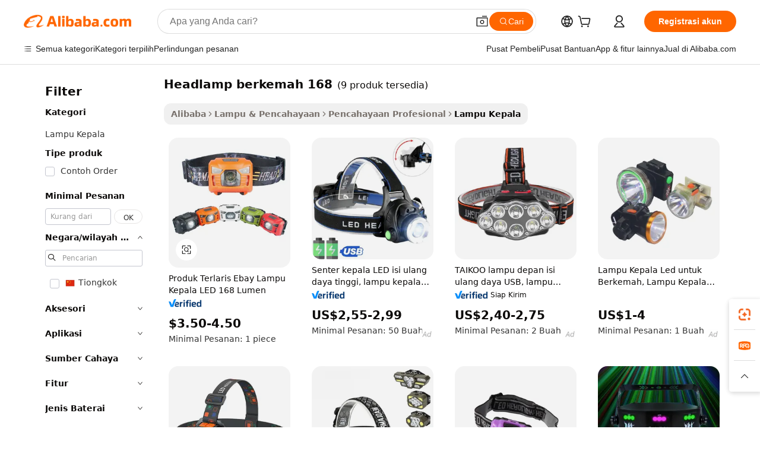

--- FILE ---
content_type: text/html;charset=UTF-8
request_url: https://indonesian.alibaba.com/g/camping-headlamp-168.html
body_size: 93459
content:

<!-- screen_content -->

    <!-- tangram:5410 begin-->
    <!-- tangram:529998 begin-->
    
<!DOCTYPE html>
<html lang="id" dir="ltr">
  <head>
        <script>
      window.__BB = {
        scene: window.__bb_scene || 'traffic-free-goods'
      };
      window.__BB.BB_CWV_IGNORE = {
          lcp_element: ['#icbu-buyer-pc-top-banner'],
          lcp_url: [],
        };
      window._timing = {}
      window._timing.first_start = Date.now();
      window.needLoginInspiration = Boolean(false);
      // 变量用于标记页面首次可见时间
      let firstVisibleTime = null;
      if (typeof document.hidden !== 'undefined') {
        // 页面首次加载时直接统计
        if (!document.hidden) {
          firstVisibleTime = Date.now();
          window.__BB_timex = 1
        } else {
          // 页面不可见时监听 visibilitychange 事件
          document.addEventListener('visibilitychange', () => {
            if (!document.hidden) {
              firstVisibleTime = Date.now();
              window.__BB_timex = firstVisibleTime - window.performance.timing.navigationStart
              window.__BB.firstVisibleTime = window.__BB_timex
              console.log("Page became visible after "+ window.__BB_timex + " ms");
            }
          }, { once: true });  // 确保只触发一次
        }
      } else {
        console.warn('Page Visibility API is not supported in this browser.');
      }
    </script>
        <meta name="data-spm" content="a2700">
        <meta name="aplus-xplug" content="NONE">
        <meta name="aplus-icbu-disable-umid" content="1">
        <meta name="google-translate-customization" content="9de59014edaf3b99-22e1cf3b5ca21786-g00bb439a5e9e5f8f-f">
    <meta name="yandex-verification" content="25a76ba8e4443bb3" />
    <meta name="msvalidate.01" content="E3FBF0E89B724C30844BF17C59608E8F" />
    <meta name="viewport" content="width=device-width, initial-scale=1.0, maximum-scale=5.0, user-scalable=yes">
        <link rel="preconnect" href="https://s.alicdn.com/" crossorigin>
    <link rel="dns-prefetch" href="https://s.alicdn.com">
                        <link rel="preload" href="https://s.alicdn.com/@g/alilog/??aplus_plugin_icbufront/index.js,mlog/aplus_v2.js" as="script">
        <link rel="preload" href="https://s.alicdn.com/@img/imgextra/i2/O1CN0153JdbU26g4bILVOyC_!!6000000007690-2-tps-418-58.png" as="image">
        <script>
            window.__APLUS_ABRATE__ = {
        perf_group: 'base64cached',
        scene: "traffic-free-goods",
      };
    </script>
    <meta name="aplus-mmstat-timeout" content="15000">
        <meta content="text/html; charset=utf-8" http-equiv="Content-Type">
          <title>Terangi Jalan Anda dengan Solusi headlamp berkemah 168 Canggih untuk Para Profesional</title>
      <meta name="keywords" content="tents camping outdoor,camping equipment,camping hammock">
      <meta name="description" content="Terangi pekerjaan Anda dengan headlamp berkemah 168 canggih yang menawarkan kecerahan dan daya tahan superior. Sempurna untuk lingkungan yang menuntut, memastikan keamanan dan efisiensi.">
            <meta name="pagetiming-rate" content="9">
      <meta name="pagetiming-resource-rate" content="4">
                    <link rel="canonical" href="https://indonesian.alibaba.com/g/camping-headlamp-168.html">
                              <link rel="alternate" hreflang="fr" href="https://french.alibaba.com/g/camping-headlamp-168.html">
                  <link rel="alternate" hreflang="de" href="https://german.alibaba.com/g/camping-headlamp-168.html">
                  <link rel="alternate" hreflang="pt" href="https://portuguese.alibaba.com/g/camping-headlamp-168.html">
                  <link rel="alternate" hreflang="it" href="https://italian.alibaba.com/g/camping-headlamp-168.html">
                  <link rel="alternate" hreflang="es" href="https://spanish.alibaba.com/g/camping-headlamp-168.html">
                  <link rel="alternate" hreflang="ru" href="https://russian.alibaba.com/g/camping-headlamp-168.html">
                  <link rel="alternate" hreflang="ko" href="https://korean.alibaba.com/g/camping-headlamp-168.html">
                  <link rel="alternate" hreflang="ar" href="https://arabic.alibaba.com/g/camping-headlamp-168.html">
                  <link rel="alternate" hreflang="ja" href="https://japanese.alibaba.com/g/camping-headlamp-168.html">
                  <link rel="alternate" hreflang="tr" href="https://turkish.alibaba.com/g/camping-headlamp-168.html">
                  <link rel="alternate" hreflang="th" href="https://thai.alibaba.com/g/camping-headlamp-168.html">
                  <link rel="alternate" hreflang="vi" href="https://vietnamese.alibaba.com/g/camping-headlamp-168.html">
                  <link rel="alternate" hreflang="nl" href="https://dutch.alibaba.com/g/camping-headlamp-168.html">
                  <link rel="alternate" hreflang="he" href="https://hebrew.alibaba.com/g/camping-headlamp-168.html">
                  <link rel="alternate" hreflang="id" href="https://indonesian.alibaba.com/g/camping-headlamp-168.html">
                  <link rel="alternate" hreflang="hi" href="https://hindi.alibaba.com/g/camping-headlamp-168.html">
                  <link rel="alternate" hreflang="en" href="https://www.alibaba.com/showroom/camping-headlamp-168.html">
                  <link rel="alternate" hreflang="zh" href="https://chinese.alibaba.com/g/camping-headlamp-168.html">
                  <link rel="alternate" hreflang="x-default" href="https://www.alibaba.com/showroom/camping-headlamp-168.html">
                                        <script>
      // Aplus 配置自动打点
      var queue = window.goldlog_queue || (window.goldlog_queue = []);
      var tags = ["button", "a", "div", "span", "i", "svg", "input", "li", "tr"];
      queue.push(
        {
          action: 'goldlog.appendMetaInfo',
          arguments: [
            'aplus-auto-exp',
            [
              {
                logkey: '/sc.ug_msite.new_product_exp',
                cssSelector: '[data-spm-exp]',
                props: ["data-spm-exp"],
              },
              {
                logkey: '/sc.ug_pc.seolist_product_exp',
                cssSelector: '.traffic-card-gallery',
                props: ["data-spm-exp"],
              }
            ]
          ]
        }
      )
      queue.push({
        action: 'goldlog.setMetaInfo',
        arguments: ['aplus-auto-clk', JSON.stringify(tags.map(tag =>({
          "logkey": "/sc.ug_msite.new_product_clk",
          tag,
          "filter": "data-spm-clk",
          "props": ["data-spm-clk"]
        })))],
      });
    </script>
  </head>
  <div id="icbu-header"><div id="the-new-header" data-version="4.4.0" data-tnh-auto-exp="tnh-expose" data-scenes="search-products" style="position: relative;background-color: #fff;border-bottom: 1px solid #ddd;box-sizing: border-box; font-family:Inter,SF Pro Text,Roboto,Helvetica Neue,Helvetica,Tahoma,Arial,PingFang SC,Microsoft YaHei;"><div style="display: flex;align-items:center;height: 72px;min-width: 1200px;max-width: 1580px;margin: 0 auto;padding: 0 40px;box-sizing: border-box;"><img style="height: 29px; width: 209px;" src="https://s.alicdn.com/@img/imgextra/i2/O1CN0153JdbU26g4bILVOyC_!!6000000007690-2-tps-418-58.png" alt="" /></div><div style="min-width: 1200px;max-width: 1580px;margin: 0 auto;overflow: hidden;font-size: 14px;display: flex;justify-content: space-between;padding: 0 40px;box-sizing: border-box;"><div style="display: flex; align-items: center; justify-content: space-between"><div style="position: relative; height: 36px; padding: 0 28px 0 20px">All categories</div><div style="position: relative; height: 36px; padding-right: 28px">Featured selections</div><div style="position: relative; height: 36px">Trade Assurance</div></div><div style="display: flex; align-items: center; justify-content: space-between"><div style="position: relative; height: 36px; padding-right: 28px">Buyer Central</div><div style="position: relative; height: 36px; padding-right: 28px">Help Center</div><div style="position: relative; height: 36px; padding-right: 28px">Get the app</div><div style="position: relative; height: 36px">Become a supplier</div></div></div></div></div></div>
  <body data-spm="7724857" style="min-height: calc(100vh + 1px)"><script 
id="beacon-aplus"   
src="//s.alicdn.com/@g/alilog/??aplus_plugin_icbufront/index.js,mlog/aplus_v2.js"
exparams="aplus=async&userid=&aplus&ali_beacon_id=&ali_apache_id=&ali_apache_track=&ali_apache_tracktmp=&eagleeye_traceid=2101d10b17688736803564448e134a&ip=18%2e217%2e71%2e25&dmtrack_c={ali%5fresin%5ftrace%3dse%5frst%3dnull%7csp%5fviewtype%3dY%7cset%3d3%7cser%3d1007%7cpageId%3de6143cda6bbe47058799235173204067%7cm%5fpageid%3dnull%7cpvmi%3d1a8f161de5bd494f9b5f7dce247bd241%7csek%5fsepd%3dheadlamp%2bberkemah%2b168%7csek%3dcamping%2bheadlamp%2b168%7cse%5fpn%3d1%7cp4pid%3d978d93f8%2d3415%2d4578%2d94e7%2de38932a63379%7csclkid%3dnull%7cforecast%5fpost%5fcate%3dnull%7cseo%5fnew%5fuser%5fflag%3dfalse%7ccategoryId%3d39050102%7cseo%5fsearch%5fmodel%5fupgrade%5fv2%3d2025070801%7cseo%5fmodule%5fcard%5f20240624%3d202406242%7clong%5ftext%5fgoogle%5ftranslate%5fv2%3d2407142%7cseo%5fcontent%5ftd%5fbottom%5ftext%5fupdate%5fkey%3d2025070801%7cseo%5fsearch%5fmodel%5fupgrade%5fv3%3d2025072201%7cdamo%5falt%5freplace%3d2485818%7cseo%5fsearch%5fmodel%5fmulti%5fupgrade%5fv3%3d2025081101%7cwap%5fcross%3d2007659%7cwap%5fcs%5faction%3d2005494%7cAPP%5fVisitor%5fActive%3d26705%7cseo%5fshowroom%5fgoods%5fmix%3d2005244%7cseo%5fdefault%5fcached%5flong%5ftext%5ffrom%5fnew%5fkeyword%5fstep%3d2024122502%7cshowroom%5fgeneral%5ftemplate%3d2005292%7cwap%5fcs%5ftext%3dnull%7cstructured%5fdata%3d2025052702%7cseo%5fmulti%5fstyle%5ftext%5fupdate%3d2511182%7cpc%5fnew%5fheader%3dnull%7cseo%5fmeta%5fcate%5ftemplate%5fv1%3d2025042401%7cseo%5fmeta%5ftd%5fsearch%5fkeyword%5fstep%5fv1%3d2025040999%7cshowroom%5fft%5flong%5ftext%5fbaks%3d80802%7cseo%5ffirstcache%3d2025121600%7cAPP%5fGrowing%5fBuyer%5fHigh%5fIntent%5fActive%3d25487%7cshowroom%5fpc%5fv2019%3d2104%7cAPP%5fProspecting%5fBuyer%3d26710%7ccache%5fcontrol%3dnull%7cAPP%5fChurned%5fCore%5fBuyer%3d25502%7cseo%5fdefault%5fcached%5flong%5ftext%5fstep%3d24110802%7camp%5flighthouse%5fscore%5fimage%3d19657%7cseo%5fft%5ftranslate%5fgemini%3d25012003%7cwap%5fnode%5fssr%3d2015725%7cdataphant%5fopen%3d27030%7clongtext%5fmulti%5fstyle%5fexpand%5frussian%3d2510141%7cseo%5flongtext%5fgoogle%5fdata%5fsection%3d25021702%7cindustry%5fpopular%5ffloor%3dnull%7cwap%5fad%5fgoods%5fproduct%5finterval%3dnull%7cseo%5fgoods%5fbootom%5fwholesale%5flink%3dnull%7cseo%5fmiddle%5fwholesale%5flink%3d2486164%7cseo%5fkeyword%5faatest%3d8%7cft%5flong%5ftext%5fenpand%5fstep2%3d121602%7cseo%5fft%5flongtext%5fexpand%5fstep3%3d25012102%7cseo%5fwap%5fheadercard%3d2006288%7cAPP%5fChurned%5fInactive%5fVisitor%3d25497%7cAPP%5fGrowing%5fBuyer%5fHigh%5fIntent%5fInactive%3d25481%7cseo%5fmeta%5ftd%5fmulti%5fkey%3d2025061801%7ctop%5frecommend%5f20250120%3d202501201%7clongtext%5fmulti%5fstyle%5fexpand%5ffrench%5fcopy%3d25091802%7clongtext%5fmulti%5fstyle%5fexpand%5ffrench%5fcopy%5fcopy%3d25092502%7clong%5ftext%5fpaa%3d220901%7cseo%5ffloor%5fexp%3dnull%7cseo%5fshowroom%5falgo%5flink%3d17764%7cseo%5fmeta%5ftd%5faib%5fgeneral%5fkey%3d2025091900%7ccountry%5findustry%3d202311033%7cshowroom%5fft%5flong%5ftext%5fenpand%5fstep1%3d101102%7cseo%5fshowroom%5fnorel%3dnull%7cplp%5fstyle%5f25%5fpc%3d202505222%7cseo%5fggs%5flayer%3d10010%7cquery%5fmutil%5flang%5ftranslate%3d2025060300%7cAPP%5fChurned%5fBuyer%3d25468%7cstream%5frender%5fperf%5fopt%3d2309181%7cwap%5fgoods%3d2007383%7cseo%5fshowroom%5fsimilar%5f20240614%3d202406142%7cchinese%5fopen%3d6307%7cquery%5fgpt%5ftranslate%3d20240820%7cad%5fproduct%5finterval%3dnull%7camp%5fto%5fpwa%3d2007359%7cplp%5faib%5fmulti%5fai%5fmeta%3d20250401%7cwap%5fsupplier%5fcontent%3dnull%7cpc%5ffree%5frefactoring%3d20220315%7csso%5foem%5ffloor%3d30031%7cAPP%5fGrowing%5fBuyer%5fInactive%3d25473%7cseo%5fpc%5fnew%5fview%5f20240807%3d202408072%7cseo%5fbottom%5ftext%5fentity%5fkey%5fcopy%3d2025062400%7cstream%5frender%3d433763%7cseo%5fmodule%5fcard%5f20240424%3d202404241%7cseo%5ftitle%5freplace%5f20191226%3d5841%7clongtext%5fmulti%5fstyle%5fexpand%3d25090802%7cgoogleweblight%3d6516%7clighthouse%5fbase64%3d2005760%7cAPP%5fProspecting%5fBuyer%5fActive%3d26713%7cad%5fgoods%5fproduct%5finterval%3dnull%7cseo%5fbottom%5fdeep%5fextend%5fkw%5fkey%3d2025071101%7clongtext%5fmulti%5fstyle%5fexpand%5fturkish%3d25102802%7cilink%5fuv%3d20240911%7cwap%5flist%5fwakeup%3d2005832%7ctpp%5fcrosslink%5fpc%3d20205311%7cseo%5ftop%5fbooth%3d18501%7cAPP%5fGrowing%5fBuyer%5fLess%5fActive%3d25472%7cseo%5fsearch%5fmodel%5fupgrade%5frank%3d2025092401%7cgoodslayer%3d7977%7cft%5flong%5ftext%5ftranslate%5fexpand%5fstep1%3d24110802%7cseo%5fheaderstyle%5ftraffic%5fkey%5fv1%3d2025072100%7ccrosslink%5fswitch%3d2008141%7cp4p%5foutline%3d20240328%7cseo%5fmeta%5ftd%5faib%5fv2%5fkey%3d2025091800%7crts%5fmulti%3d2008404%7cseo%5fad%5foptimization%5fkey%5fv2%3d2025072300%7cAPP%5fVisitor%5fLess%5fActive%3d26698%7cplp%5fstyle%5f25%3d202505192%7ccdn%5fvm%3d2007368%7cwap%5fad%5fproduct%5finterval%3dnull%7cseo%5fsearch%5fmodel%5fmulti%5fupgrade%5frank%3d2025092401%7cpc%5fcard%5fshare%3d2025081201%7cAPP%5fGrowing%5fBuyer%5fHigh%5fIntent%5fLess%5fActive%3d25480%7cgoods%5ftitle%5fsubstitute%3d9618%7cwap%5fscreen%5fexp%3d2025081400%7creact%5fheader%5ftest%3d202502182%7cpc%5fcs%5fcolor%3d2005788%7cshowroom%5fft%5flong%5ftext%5ftest%3d72502%7cone%5ftap%5flogin%5fABTest%3d202308153%7cseo%5fhyh%5fshow%5ftags%3dnull%7cplp%5fstructured%5fdata%3d2508182%7cguide%5fdelete%3d2008526%7cseo%5findustry%5ftemplate%3dnull%7cseo%5fmeta%5ftd%5fmulti%5fes%5fkey%3d2025073101%7cseo%5fshowroom%5fdata%5fmix%3d19888%7csso%5ftop%5franking%5ffloor%3d20031%7cseo%5ftd%5fdeep%5fupgrade%5fkey%5fv3%3d2025081101%7cwap%5fue%5fone%3d2025111401%7cshowroom%5fto%5frts%5flink%3d2008480%7ccountrysearch%5ftest%3dnull%7cchannel%5famp%5fto%5fpwa%3d2008435%7cseo%5fmulti%5fstyles%5flong%5ftext%3d2503172%7cseo%5fmeta%5ftext%5fmutli%5fcate%5ftemplate%5fv1%3d2025080801%7cseo%5fdefault%5fcached%5fmutil%5flong%5ftext%5fstep%3d24110436%7cseo%5faction%5fpoint%5ftype%3d22823%7cseo%5faib%5ftd%5flaunch%5f20240828%5fcopy%3d202408282%7cseo%5fshowroom%5fwholesale%5flink%3d2486142%7cseo%5fperf%5fimprove%3d2023999%7cseo%5fwap%5flist%5fbounce%5f01%3d2063%7cseo%5fwap%5flist%5fbounce%5f02%3d2128%7cAPP%5fGrowing%5fBuyer%5fActive%3d25490%7cvideolayer%3dnull%7cvideo%5fplay%3dnull%7cAPP%5fChurned%5fMember%5fInactive%3d25501%7cseo%5fgoogle%5fnew%5fstruct%3d438326%7cicbu%5falgo%5fp4p%5fseo%5fad%3d2025072300%7ctpp%5ftrace%3dseoKeyword%2dseoKeyword%5fv3%2dbase%2dORIGINAL}&pageid=12d947192101f0841768873680&hn=ensearchweb033001240132%2erg%2dus%2deast%2eus44&asid=AQAAAADQ3m5p5OMYCwAAAACAmhHV225BNA==&treq=&tres=" async>
</script>
            <style>body{background-color:white;}.no-scrollbar.il-sticky.il-top-0.il-max-h-\[100vh\].il-w-\[200px\].il-flex-shrink-0.il-flex-grow-0.il-overflow-y-scroll{background-color:#FFF;padding-left:12px}</style>
                    <!-- tangram:530006 begin-->
<!--  -->
 <style>
   @keyframes il-spin {
     to {
       transform: rotate(360deg);
     }
   }
   @keyframes il-pulse {
     50% {
       opacity: 0.5;
     }
   }
   .traffic-card-gallery {display: flex;position: relative;flex-direction: column;justify-content: flex-start;border-radius: 0.5rem;background-color: #fff;padding: 0.5rem 0.5rem 1rem;overflow: hidden;font-size: 0.75rem;line-height: 1rem;}
   .traffic-card-list {display: flex;position: relative;flex-direction: row;justify-content: flex-start;border-bottom-width: 1px;background-color: #fff;padding: 1rem;height: 292px;overflow: hidden;font-size: 0.75rem;line-height: 1rem;}
   .product-price {
     b {
       font-size: 22px;
     }
   }
   .skel-loading {
       animation: il-pulse 2s cubic-bezier(0.4, 0, 0.6, 1) infinite;background-color: hsl(60, 4.8%, 95.9%);
   }
 </style>
<div id="first-cached-card">
  <div style="box-sizing:border-box;display: flex;position: absolute;left: 0;right: 0;margin: 0 auto;z-index: 1;min-width: 1200px;max-width: 1580px;padding: 0.75rem 3.25rem 0;pointer-events: none;">
    <!--页面左侧区域-->
    <div style="width: 200px;padding-top: 1rem;padding-left:12px; background-color: #fff;border-radius: 0.25rem">
      <div class="skel-loading" style="height: 1.5rem;width: 50%;border-radius: 0.25rem;"></div>
      <div style="margin-top: 1rem;margin-bottom: 1rem;">
        <div class="skel-loading" style="height: 1rem;width: calc(100% * 5 / 6);"></div>
        <div
          class="skel-loading"
          style="margin-top: 1rem;height: 1rem;width: calc(100% * 8 / 12);"
        ></div>
        <div class="skel-loading" style="margin-top: 1rem;height: 1rem;width: 75%;"></div>
        <div
          class="skel-loading"
          style="margin-top: 1rem;height: 1rem;width: calc(100% * 7 / 12);"
        ></div>
      </div>
      <div class="skel-loading" style="height: 1.5rem;width: 50%;border-radius: 0.25rem;"></div>
      <div style="margin-top: 1rem;margin-bottom: 1rem;">
        <div class="skel-loading" style="height: 1rem;width: calc(100% * 5 / 6);"></div>
        <div
          class="skel-loading"
          style="margin-top: 1rem;height: 1rem;width: calc(100% * 8 / 12);"
        ></div>
        <div class="skel-loading" style="margin-top: 1rem;height: 1rem;width: 75%;"></div>
        <div
          class="skel-loading"
          style="margin-top: 1rem;height: 1rem;width: calc(100% * 7 / 12);"
        ></div>
      </div>
      <div class="skel-loading" style="height: 1.5rem;width: 50%;border-radius: 0.25rem;"></div>
      <div style="margin-top: 1rem;margin-bottom: 1rem;">
        <div class="skel-loading" style="height: 1rem;width: calc(100% * 5 / 6);"></div>
        <div
          class="skel-loading"
          style="margin-top: 1rem;height: 1rem;width: calc(100% * 8 / 12);"
        ></div>
        <div class="skel-loading" style="margin-top: 1rem;height: 1rem;width: 75%;"></div>
        <div
          class="skel-loading"
          style="margin-top: 1rem;height: 1rem;width: calc(100% * 7 / 12);"
        ></div>
      </div>
      <div class="skel-loading" style="height: 1.5rem;width: 50%;border-radius: 0.25rem;"></div>
      <div style="margin-top: 1rem;margin-bottom: 1rem;">
        <div class="skel-loading" style="height: 1rem;width: calc(100% * 5 / 6);"></div>
        <div
          class="skel-loading"
          style="margin-top: 1rem;height: 1rem;width: calc(100% * 8 / 12);"
        ></div>
        <div class="skel-loading" style="margin-top: 1rem;height: 1rem;width: 75%;"></div>
        <div
          class="skel-loading"
          style="margin-top: 1rem;height: 1rem;width: calc(100% * 7 / 12);"
        ></div>
      </div>
      <div class="skel-loading" style="height: 1.5rem;width: 50%;border-radius: 0.25rem;"></div>
      <div style="margin-top: 1rem;margin-bottom: 1rem;">
        <div class="skel-loading" style="height: 1rem;width: calc(100% * 5 / 6);"></div>
        <div
          class="skel-loading"
          style="margin-top: 1rem;height: 1rem;width: calc(100% * 8 / 12);"
        ></div>
        <div class="skel-loading" style="margin-top: 1rem;height: 1rem;width: 75%;"></div>
        <div
          class="skel-loading"
          style="margin-top: 1rem;height: 1rem;width: calc(100% * 7 / 12);"
        ></div>
      </div>
      <div class="skel-loading" style="height: 1.5rem;width: 50%;border-radius: 0.25rem;"></div>
      <div style="margin-top: 1rem;margin-bottom: 1rem;">
        <div class="skel-loading" style="height: 1rem;width: calc(100% * 5 / 6);"></div>
        <div
          class="skel-loading"
          style="margin-top: 1rem;height: 1rem;width: calc(100% * 8 / 12);"
        ></div>
        <div class="skel-loading" style="margin-top: 1rem;height: 1rem;width: 75%;"></div>
        <div
          class="skel-loading"
          style="margin-top: 1rem;height: 1rem;width: calc(100% * 7 / 12);"
        ></div>
      </div>
    </div>
    <!--页面主体区域-->
    <div style="flex: 1 1 0%; overflow: hidden;padding: 0.5rem 0.5rem 0.5rem 1.5rem">
      <div style="height: 1.25rem;margin-bottom: 1rem;"></div>
      <!-- keywords -->
      <div style="margin-bottom: 1rem;height: 1.75rem;font-weight: 700;font-size: 1.25rem;line-height: 1.75rem;"></div>
      <!-- longtext -->
            <div style="width: calc(25% - 0.9rem);pointer-events: auto">
        <div class="traffic-card-gallery">
          <!-- ProductImage -->
          <a href="//www.alibaba.com/product-detail/Ebay-Best-Selling-Products-Headtorch-168_60627638346.html?from=SEO" target="_blank" style="position: relative;margin-bottom: 0.5rem;aspect-ratio: 1;overflow: hidden;border-radius: 0.5rem;">
            <div style="display: flex; overflow: hidden">
              <div style="position: relative;margin: 0;width: 100%;min-width: 0;flex-shrink: 0;flex-grow: 0;flex-basis: 100%;padding: 0;">
                <img style="position: relative; aspect-ratio: 1; width: 100%" src="[data-uri]" loading="eager" />
                <div style="position: absolute;left: 0;bottom: 0;right: 0;top: 0;background-color: #000;opacity: 0.05;"></div>
              </div>
            </div>
          </a>
          <div style="display: flex;flex: 1 1 0%;flex-direction: column;justify-content: space-between;">
            <div>
              <a class="skel-loading" style="margin-top: 0.5rem;display:inline-block;width:100%;height:1rem;" href="//www.alibaba.com/product-detail/Ebay-Best-Selling-Products-Headtorch-168_60627638346.html" target="_blank"></a>
              <a class="skel-loading" style="margin-top: 0.125rem;display:inline-block;width:100%;height:1rem;" href="//www.alibaba.com/product-detail/Ebay-Best-Selling-Products-Headtorch-168_60627638346.html" target="_blank"></a>
              <div class="skel-loading" style="margin-top: 0.25rem;height:1.625rem;width:75%"></div>
              <div class="skel-loading" style="margin-top: 0.5rem;height: 1rem;width:50%"></div>
              <div class="skel-loading" style="margin-top:0.25rem;height:1rem;width:25%"></div>
            </div>
          </div>

        </div>
      </div>

    </div>
  </div>
</div>
<!-- tangram:530006 end-->
            <style>.component-left-filter-callback{display:flex;position:relative;margin-top:10px;height:1200px}.component-left-filter-callback img{width:200px}.component-left-filter-callback i{position:absolute;top:5%;left:50%}.related-search-wrapper{padding:.5rem;--tw-bg-opacity: 1;background-color:#fff;background-color:rgba(255,255,255,var(--tw-bg-opacity, 1));border-width:1px;border-color:var(--input)}.related-search-wrapper .related-search-box{margin:12px 16px}.related-search-wrapper .related-search-box .related-search-title{display:inline;float:start;color:#666;word-wrap:break-word;margin-right:12px;width:13%}.related-search-wrapper .related-search-box .related-search-content{display:flex;flex-wrap:wrap}.related-search-wrapper .related-search-box .related-search-content .related-search-link{margin-right:12px;width:23%;overflow:hidden;color:#666;text-overflow:ellipsis;white-space:nowrap}.product-title img{margin-right:.5rem;display:inline-block;height:1rem;vertical-align:sub}.product-price b{font-size:22px}.similar-icon{position:absolute;bottom:12px;z-index:2;right:12px}.rfq-card{display:inline-block;position:relative;box-sizing:border-box;margin-bottom:36px}.rfq-card .rfq-card-content{display:flex;position:relative;flex-direction:column;align-items:flex-start;background-size:cover;background-color:#fff;padding:12px;width:100%;height:100%}.rfq-card .rfq-card-content .rfq-card-icon{margin-top:50px}.rfq-card .rfq-card-content .rfq-card-icon img{width:45px}.rfq-card .rfq-card-content .rfq-card-top-title{margin-top:14px;color:#222;font-weight:400;font-size:16px}.rfq-card .rfq-card-content .rfq-card-title{margin-top:24px;color:#333;font-weight:800;font-size:20px}.rfq-card .rfq-card-content .rfq-card-input-box{margin-top:24px;width:100%}.rfq-card .rfq-card-content .rfq-card-input-box textarea{box-sizing:border-box;border:1px solid #ddd;border-radius:4px;background-color:#fff;padding:9px 12px;width:100%;height:88px;resize:none;color:#666;font-weight:400;font-size:13px;font-family:inherit}.rfq-card .rfq-card-content .rfq-card-button{margin-top:24px;border:1px solid #666;border-radius:16px;background-color:#fff;width:67%;color:#000;font-weight:700;font-size:14px;line-height:30px;text-align:center}[data-modulename^=ProductList-] div{contain-intrinsic-size:auto 500px}.traffic-card-gallery:hover{--tw-shadow: 0px 2px 6px 2px rgba(0,0,0,.12157);--tw-shadow-colored: 0px 2px 6px 2px var(--tw-shadow-color);box-shadow:0 0 #0000,0 0 #0000,0 2px 6px 2px #0000001f;box-shadow:var(--tw-ring-offset-shadow, 0 0 rgba(0,0,0,0)),var(--tw-ring-shadow, 0 0 rgba(0,0,0,0)),var(--tw-shadow);z-index:10}.traffic-card-gallery{position:relative;display:flex;flex-direction:column;justify-content:flex-start;overflow:hidden;border-radius:.75rem;--tw-bg-opacity: 1;background-color:#fff;background-color:rgba(255,255,255,var(--tw-bg-opacity, 1));padding:.5rem;font-size:.75rem;line-height:1rem}.traffic-card-list{position:relative;display:flex;height:292px;flex-direction:row;justify-content:flex-start;overflow:hidden;border-bottom-width:1px;--tw-bg-opacity: 1;background-color:#fff;background-color:rgba(255,255,255,var(--tw-bg-opacity, 1));padding:1rem;font-size:.75rem;line-height:1rem}.traffic-card-g-industry:hover{--tw-shadow: 0 0 10px rgba(0,0,0,.1);--tw-shadow-colored: 0 0 10px var(--tw-shadow-color);box-shadow:0 0 #0000,0 0 #0000,0 0 10px #0000001a;box-shadow:var(--tw-ring-offset-shadow, 0 0 rgba(0,0,0,0)),var(--tw-ring-shadow, 0 0 rgba(0,0,0,0)),var(--tw-shadow)}.traffic-card-g-industry{position:relative;border-radius:var(--radius);--tw-bg-opacity: 1;background-color:#fff;background-color:rgba(255,255,255,var(--tw-bg-opacity, 1));padding:1.25rem .75rem .75rem;font-size:.875rem;line-height:1.25rem}.module-filter-section-wrapper{max-height:none!important;overflow-x:hidden}*,:before,:after{--tw-border-spacing-x: 0;--tw-border-spacing-y: 0;--tw-translate-x: 0;--tw-translate-y: 0;--tw-rotate: 0;--tw-skew-x: 0;--tw-skew-y: 0;--tw-scale-x: 1;--tw-scale-y: 1;--tw-pan-x: ;--tw-pan-y: ;--tw-pinch-zoom: ;--tw-scroll-snap-strictness: proximity;--tw-gradient-from-position: ;--tw-gradient-via-position: ;--tw-gradient-to-position: ;--tw-ordinal: ;--tw-slashed-zero: ;--tw-numeric-figure: ;--tw-numeric-spacing: ;--tw-numeric-fraction: ;--tw-ring-inset: ;--tw-ring-offset-width: 0px;--tw-ring-offset-color: #fff;--tw-ring-color: rgba(59, 130, 246, .5);--tw-ring-offset-shadow: 0 0 rgba(0,0,0,0);--tw-ring-shadow: 0 0 rgba(0,0,0,0);--tw-shadow: 0 0 rgba(0,0,0,0);--tw-shadow-colored: 0 0 rgba(0,0,0,0);--tw-blur: ;--tw-brightness: ;--tw-contrast: ;--tw-grayscale: ;--tw-hue-rotate: ;--tw-invert: ;--tw-saturate: ;--tw-sepia: ;--tw-drop-shadow: ;--tw-backdrop-blur: ;--tw-backdrop-brightness: ;--tw-backdrop-contrast: ;--tw-backdrop-grayscale: ;--tw-backdrop-hue-rotate: ;--tw-backdrop-invert: ;--tw-backdrop-opacity: ;--tw-backdrop-saturate: ;--tw-backdrop-sepia: ;--tw-contain-size: ;--tw-contain-layout: ;--tw-contain-paint: ;--tw-contain-style: }::backdrop{--tw-border-spacing-x: 0;--tw-border-spacing-y: 0;--tw-translate-x: 0;--tw-translate-y: 0;--tw-rotate: 0;--tw-skew-x: 0;--tw-skew-y: 0;--tw-scale-x: 1;--tw-scale-y: 1;--tw-pan-x: ;--tw-pan-y: ;--tw-pinch-zoom: ;--tw-scroll-snap-strictness: proximity;--tw-gradient-from-position: ;--tw-gradient-via-position: ;--tw-gradient-to-position: ;--tw-ordinal: ;--tw-slashed-zero: ;--tw-numeric-figure: ;--tw-numeric-spacing: ;--tw-numeric-fraction: ;--tw-ring-inset: ;--tw-ring-offset-width: 0px;--tw-ring-offset-color: #fff;--tw-ring-color: rgba(59, 130, 246, .5);--tw-ring-offset-shadow: 0 0 rgba(0,0,0,0);--tw-ring-shadow: 0 0 rgba(0,0,0,0);--tw-shadow: 0 0 rgba(0,0,0,0);--tw-shadow-colored: 0 0 rgba(0,0,0,0);--tw-blur: ;--tw-brightness: ;--tw-contrast: ;--tw-grayscale: ;--tw-hue-rotate: ;--tw-invert: ;--tw-saturate: ;--tw-sepia: ;--tw-drop-shadow: ;--tw-backdrop-blur: ;--tw-backdrop-brightness: ;--tw-backdrop-contrast: ;--tw-backdrop-grayscale: ;--tw-backdrop-hue-rotate: ;--tw-backdrop-invert: ;--tw-backdrop-opacity: ;--tw-backdrop-saturate: ;--tw-backdrop-sepia: ;--tw-contain-size: ;--tw-contain-layout: ;--tw-contain-paint: ;--tw-contain-style: }*,:before,:after{box-sizing:border-box;border-width:0;border-style:solid;border-color:#e5e7eb}:before,:after{--tw-content: ""}html,:host{line-height:1.5;-webkit-text-size-adjust:100%;-moz-tab-size:4;-o-tab-size:4;tab-size:4;font-family:ui-sans-serif,system-ui,-apple-system,Segoe UI,Roboto,Ubuntu,Cantarell,Noto Sans,sans-serif,"Apple Color Emoji","Segoe UI Emoji",Segoe UI Symbol,"Noto Color Emoji";font-feature-settings:normal;font-variation-settings:normal;-webkit-tap-highlight-color:transparent}body{margin:0;line-height:inherit}hr{height:0;color:inherit;border-top-width:1px}abbr:where([title]){text-decoration:underline;-webkit-text-decoration:underline dotted;text-decoration:underline dotted}h1,h2,h3,h4,h5,h6{font-size:inherit;font-weight:inherit}a{color:inherit;text-decoration:inherit}b,strong{font-weight:bolder}code,kbd,samp,pre{font-family:ui-monospace,SFMono-Regular,Menlo,Monaco,Consolas,Liberation Mono,Courier New,monospace;font-feature-settings:normal;font-variation-settings:normal;font-size:1em}small{font-size:80%}sub,sup{font-size:75%;line-height:0;position:relative;vertical-align:baseline}sub{bottom:-.25em}sup{top:-.5em}table{text-indent:0;border-color:inherit;border-collapse:collapse}button,input,optgroup,select,textarea{font-family:inherit;font-feature-settings:inherit;font-variation-settings:inherit;font-size:100%;font-weight:inherit;line-height:inherit;letter-spacing:inherit;color:inherit;margin:0;padding:0}button,select{text-transform:none}button,input:where([type=button]),input:where([type=reset]),input:where([type=submit]){-webkit-appearance:button;background-color:transparent;background-image:none}:-moz-focusring{outline:auto}:-moz-ui-invalid{box-shadow:none}progress{vertical-align:baseline}::-webkit-inner-spin-button,::-webkit-outer-spin-button{height:auto}[type=search]{-webkit-appearance:textfield;outline-offset:-2px}::-webkit-search-decoration{-webkit-appearance:none}::-webkit-file-upload-button{-webkit-appearance:button;font:inherit}summary{display:list-item}blockquote,dl,dd,h1,h2,h3,h4,h5,h6,hr,figure,p,pre{margin:0}fieldset{margin:0;padding:0}legend{padding:0}ol,ul,menu{list-style:none;margin:0;padding:0}dialog{padding:0}textarea{resize:vertical}input::-moz-placeholder,textarea::-moz-placeholder{opacity:1;color:#9ca3af}input::placeholder,textarea::placeholder{opacity:1;color:#9ca3af}button,[role=button]{cursor:pointer}:disabled{cursor:default}img,svg,video,canvas,audio,iframe,embed,object{display:block;vertical-align:middle}img,video{max-width:100%;height:auto}[hidden]:where(:not([hidden=until-found])){display:none}:root{--background: hsl(0, 0%, 100%);--foreground: hsl(20, 14.3%, 4.1%);--card: hsl(0, 0%, 100%);--card-foreground: hsl(20, 14.3%, 4.1%);--popover: hsl(0, 0%, 100%);--popover-foreground: hsl(20, 14.3%, 4.1%);--primary: hsl(24, 100%, 50%);--primary-foreground: hsl(60, 9.1%, 97.8%);--secondary: hsl(60, 4.8%, 95.9%);--secondary-foreground: #333;--muted: hsl(60, 4.8%, 95.9%);--muted-foreground: hsl(25, 5.3%, 44.7%);--accent: hsl(60, 4.8%, 95.9%);--accent-foreground: hsl(24, 9.8%, 10%);--destructive: hsl(0, 84.2%, 60.2%);--destructive-foreground: hsl(60, 9.1%, 97.8%);--border: hsl(20, 5.9%, 90%);--input: hsl(20, 5.9%, 90%);--ring: hsl(24.6, 95%, 53.1%);--radius: 1rem}.dark{--background: hsl(20, 14.3%, 4.1%);--foreground: hsl(60, 9.1%, 97.8%);--card: hsl(20, 14.3%, 4.1%);--card-foreground: hsl(60, 9.1%, 97.8%);--popover: hsl(20, 14.3%, 4.1%);--popover-foreground: hsl(60, 9.1%, 97.8%);--primary: hsl(20.5, 90.2%, 48.2%);--primary-foreground: hsl(60, 9.1%, 97.8%);--secondary: hsl(12, 6.5%, 15.1%);--secondary-foreground: hsl(60, 9.1%, 97.8%);--muted: hsl(12, 6.5%, 15.1%);--muted-foreground: hsl(24, 5.4%, 63.9%);--accent: hsl(12, 6.5%, 15.1%);--accent-foreground: hsl(60, 9.1%, 97.8%);--destructive: hsl(0, 72.2%, 50.6%);--destructive-foreground: hsl(60, 9.1%, 97.8%);--border: hsl(12, 6.5%, 15.1%);--input: hsl(12, 6.5%, 15.1%);--ring: hsl(20.5, 90.2%, 48.2%)}*{border-color:#e7e5e4;border-color:var(--border)}body{background-color:#fff;background-color:var(--background);color:#0c0a09;color:var(--foreground)}.il-sr-only{position:absolute;width:1px;height:1px;padding:0;margin:-1px;overflow:hidden;clip:rect(0,0,0,0);white-space:nowrap;border-width:0}.il-invisible{visibility:hidden}.il-fixed{position:fixed}.il-absolute{position:absolute}.il-relative{position:relative}.il-sticky{position:sticky}.il-inset-0{inset:0}.il--bottom-12{bottom:-3rem}.il--top-12{top:-3rem}.il-bottom-0{bottom:0}.il-bottom-2{bottom:.5rem}.il-bottom-3{bottom:.75rem}.il-bottom-4{bottom:1rem}.il-end-0{right:0}.il-end-2{right:.5rem}.il-end-3{right:.75rem}.il-end-4{right:1rem}.il-left-0{left:0}.il-left-3{left:.75rem}.il-right-0{right:0}.il-right-2{right:.5rem}.il-right-3{right:.75rem}.il-start-0{left:0}.il-start-1\/2{left:50%}.il-start-2{left:.5rem}.il-start-3{left:.75rem}.il-start-\[50\%\]{left:50%}.il-top-0{top:0}.il-top-1\/2{top:50%}.il-top-16{top:4rem}.il-top-4{top:1rem}.il-top-\[50\%\]{top:50%}.il-z-10{z-index:10}.il-z-50{z-index:50}.il-z-\[9999\]{z-index:9999}.il-col-span-4{grid-column:span 4 / span 4}.il-m-0{margin:0}.il-m-3{margin:.75rem}.il-m-auto{margin:auto}.il-mx-auto{margin-left:auto;margin-right:auto}.il-my-3{margin-top:.75rem;margin-bottom:.75rem}.il-my-5{margin-top:1.25rem;margin-bottom:1.25rem}.il-my-auto{margin-top:auto;margin-bottom:auto}.\!il-mb-4{margin-bottom:1rem!important}.il--mt-4{margin-top:-1rem}.il-mb-0{margin-bottom:0}.il-mb-1{margin-bottom:.25rem}.il-mb-2{margin-bottom:.5rem}.il-mb-3{margin-bottom:.75rem}.il-mb-4{margin-bottom:1rem}.il-mb-5{margin-bottom:1.25rem}.il-mb-6{margin-bottom:1.5rem}.il-mb-8{margin-bottom:2rem}.il-mb-\[-0\.75rem\]{margin-bottom:-.75rem}.il-mb-\[0\.125rem\]{margin-bottom:.125rem}.il-me-1{margin-right:.25rem}.il-me-2{margin-right:.5rem}.il-me-3{margin-right:.75rem}.il-me-auto{margin-right:auto}.il-mr-1{margin-right:.25rem}.il-mr-2{margin-right:.5rem}.il-ms-1{margin-left:.25rem}.il-ms-4{margin-left:1rem}.il-ms-5{margin-left:1.25rem}.il-ms-8{margin-left:2rem}.il-ms-\[\.375rem\]{margin-left:.375rem}.il-ms-auto{margin-left:auto}.il-mt-0{margin-top:0}.il-mt-0\.5{margin-top:.125rem}.il-mt-1{margin-top:.25rem}.il-mt-2{margin-top:.5rem}.il-mt-3{margin-top:.75rem}.il-mt-4{margin-top:1rem}.il-mt-6{margin-top:1.5rem}.il-line-clamp-1{overflow:hidden;display:-webkit-box;-webkit-box-orient:vertical;-webkit-line-clamp:1}.il-line-clamp-2{overflow:hidden;display:-webkit-box;-webkit-box-orient:vertical;-webkit-line-clamp:2}.il-line-clamp-6{overflow:hidden;display:-webkit-box;-webkit-box-orient:vertical;-webkit-line-clamp:6}.il-inline-block{display:inline-block}.il-inline{display:inline}.il-flex{display:flex}.il-inline-flex{display:inline-flex}.il-grid{display:grid}.il-aspect-square{aspect-ratio:1 / 1}.il-size-5{width:1.25rem;height:1.25rem}.il-h-1{height:.25rem}.il-h-10{height:2.5rem}.il-h-11{height:2.75rem}.il-h-20{height:5rem}.il-h-24{height:6rem}.il-h-3\.5{height:.875rem}.il-h-4{height:1rem}.il-h-40{height:10rem}.il-h-6{height:1.5rem}.il-h-8{height:2rem}.il-h-9{height:2.25rem}.il-h-\[150px\]{height:150px}.il-h-\[152px\]{height:152px}.il-h-\[18\.25rem\]{height:18.25rem}.il-h-\[292px\]{height:292px}.il-h-\[600px\]{height:600px}.il-h-auto{height:auto}.il-h-fit{height:-moz-fit-content;height:fit-content}.il-h-full{height:100%}.il-h-screen{height:100vh}.il-max-h-\[100vh\]{max-height:100vh}.il-w-1\/2{width:50%}.il-w-10{width:2.5rem}.il-w-10\/12{width:83.333333%}.il-w-4{width:1rem}.il-w-6{width:1.5rem}.il-w-64{width:16rem}.il-w-7\/12{width:58.333333%}.il-w-72{width:18rem}.il-w-8{width:2rem}.il-w-8\/12{width:66.666667%}.il-w-9{width:2.25rem}.il-w-9\/12{width:75%}.il-w-\[200px\]{width:200px}.il-w-\[84px\]{width:84px}.il-w-fit{width:-moz-fit-content;width:fit-content}.il-w-full{width:100%}.il-w-screen{width:100vw}.il-min-w-0{min-width:0px}.il-min-w-3{min-width:.75rem}.il-min-w-\[1200px\]{min-width:1200px}.il-max-w-\[1000px\]{max-width:1000px}.il-max-w-\[1580px\]{max-width:1580px}.il-max-w-full{max-width:100%}.il-max-w-lg{max-width:32rem}.il-flex-1{flex:1 1 0%}.il-flex-shrink-0,.il-shrink-0{flex-shrink:0}.il-flex-grow-0,.il-grow-0{flex-grow:0}.il-basis-24{flex-basis:6rem}.il-basis-full{flex-basis:100%}.il-origin-\[--radix-tooltip-content-transform-origin\]{transform-origin:var(--radix-tooltip-content-transform-origin)}.il--translate-x-1\/2{--tw-translate-x: -50%;transform:translate(-50%,var(--tw-translate-y)) rotate(var(--tw-rotate)) skew(var(--tw-skew-x)) skewY(var(--tw-skew-y)) scaleX(var(--tw-scale-x)) scaleY(var(--tw-scale-y));transform:translate(var(--tw-translate-x),var(--tw-translate-y)) rotate(var(--tw-rotate)) skew(var(--tw-skew-x)) skewY(var(--tw-skew-y)) scaleX(var(--tw-scale-x)) scaleY(var(--tw-scale-y))}.il--translate-y-1\/2{--tw-translate-y: -50%;transform:translate(var(--tw-translate-x),-50%) rotate(var(--tw-rotate)) skew(var(--tw-skew-x)) skewY(var(--tw-skew-y)) scaleX(var(--tw-scale-x)) scaleY(var(--tw-scale-y));transform:translate(var(--tw-translate-x),var(--tw-translate-y)) rotate(var(--tw-rotate)) skew(var(--tw-skew-x)) skewY(var(--tw-skew-y)) scaleX(var(--tw-scale-x)) scaleY(var(--tw-scale-y))}.il-translate-x-\[-50\%\]{--tw-translate-x: -50%;transform:translate(-50%,var(--tw-translate-y)) rotate(var(--tw-rotate)) skew(var(--tw-skew-x)) skewY(var(--tw-skew-y)) scaleX(var(--tw-scale-x)) scaleY(var(--tw-scale-y));transform:translate(var(--tw-translate-x),var(--tw-translate-y)) rotate(var(--tw-rotate)) skew(var(--tw-skew-x)) skewY(var(--tw-skew-y)) scaleX(var(--tw-scale-x)) scaleY(var(--tw-scale-y))}.il-translate-y-\[-50\%\]{--tw-translate-y: -50%;transform:translate(var(--tw-translate-x),-50%) rotate(var(--tw-rotate)) skew(var(--tw-skew-x)) skewY(var(--tw-skew-y)) scaleX(var(--tw-scale-x)) scaleY(var(--tw-scale-y));transform:translate(var(--tw-translate-x),var(--tw-translate-y)) rotate(var(--tw-rotate)) skew(var(--tw-skew-x)) skewY(var(--tw-skew-y)) scaleX(var(--tw-scale-x)) scaleY(var(--tw-scale-y))}.il-rotate-90{--tw-rotate: 90deg;transform:translate(var(--tw-translate-x),var(--tw-translate-y)) rotate(90deg) skew(var(--tw-skew-x)) skewY(var(--tw-skew-y)) scaleX(var(--tw-scale-x)) scaleY(var(--tw-scale-y));transform:translate(var(--tw-translate-x),var(--tw-translate-y)) rotate(var(--tw-rotate)) skew(var(--tw-skew-x)) skewY(var(--tw-skew-y)) scaleX(var(--tw-scale-x)) scaleY(var(--tw-scale-y))}@keyframes il-pulse{50%{opacity:.5}}.il-animate-pulse{animation:il-pulse 2s cubic-bezier(.4,0,.6,1) infinite}@keyframes il-spin{to{transform:rotate(360deg)}}.il-animate-spin{animation:il-spin 1s linear infinite}.il-cursor-pointer{cursor:pointer}.il-list-disc{list-style-type:disc}.il-grid-cols-2{grid-template-columns:repeat(2,minmax(0,1fr))}.il-grid-cols-4{grid-template-columns:repeat(4,minmax(0,1fr))}.il-flex-row{flex-direction:row}.il-flex-col{flex-direction:column}.il-flex-col-reverse{flex-direction:column-reverse}.il-flex-wrap{flex-wrap:wrap}.il-flex-nowrap{flex-wrap:nowrap}.il-items-start{align-items:flex-start}.il-items-center{align-items:center}.il-items-baseline{align-items:baseline}.il-justify-start{justify-content:flex-start}.il-justify-end{justify-content:flex-end}.il-justify-center{justify-content:center}.il-justify-between{justify-content:space-between}.il-gap-1{gap:.25rem}.il-gap-1\.5{gap:.375rem}.il-gap-10{gap:2.5rem}.il-gap-2{gap:.5rem}.il-gap-3{gap:.75rem}.il-gap-4{gap:1rem}.il-gap-8{gap:2rem}.il-gap-\[\.0938rem\]{gap:.0938rem}.il-gap-\[\.375rem\]{gap:.375rem}.il-gap-\[0\.125rem\]{gap:.125rem}.\!il-gap-x-5{-moz-column-gap:1.25rem!important;column-gap:1.25rem!important}.\!il-gap-y-5{row-gap:1.25rem!important}.il-space-y-1\.5>:not([hidden])~:not([hidden]){--tw-space-y-reverse: 0;margin-top:calc(.375rem * (1 - var(--tw-space-y-reverse)));margin-top:.375rem;margin-top:calc(.375rem * calc(1 - var(--tw-space-y-reverse)));margin-bottom:0rem;margin-bottom:calc(.375rem * var(--tw-space-y-reverse))}.il-space-y-4>:not([hidden])~:not([hidden]){--tw-space-y-reverse: 0;margin-top:calc(1rem * (1 - var(--tw-space-y-reverse)));margin-top:1rem;margin-top:calc(1rem * calc(1 - var(--tw-space-y-reverse)));margin-bottom:0rem;margin-bottom:calc(1rem * var(--tw-space-y-reverse))}.il-overflow-hidden{overflow:hidden}.il-overflow-y-auto{overflow-y:auto}.il-overflow-y-scroll{overflow-y:scroll}.il-truncate{overflow:hidden;text-overflow:ellipsis;white-space:nowrap}.il-text-ellipsis{text-overflow:ellipsis}.il-whitespace-normal{white-space:normal}.il-whitespace-nowrap{white-space:nowrap}.il-break-normal{word-wrap:normal;word-break:normal}.il-break-words{word-wrap:break-word}.il-break-all{word-break:break-all}.il-rounded{border-radius:.25rem}.il-rounded-2xl{border-radius:1rem}.il-rounded-\[0\.5rem\]{border-radius:.5rem}.il-rounded-\[1\.25rem\]{border-radius:1.25rem}.il-rounded-full{border-radius:9999px}.il-rounded-lg{border-radius:1rem;border-radius:var(--radius)}.il-rounded-md{border-radius:calc(1rem - 2px);border-radius:calc(var(--radius) - 2px)}.il-rounded-sm{border-radius:calc(1rem - 4px);border-radius:calc(var(--radius) - 4px)}.il-rounded-xl{border-radius:.75rem}.il-border,.il-border-\[1px\]{border-width:1px}.il-border-b,.il-border-b-\[1px\]{border-bottom-width:1px}.il-border-solid{border-style:solid}.il-border-none{border-style:none}.il-border-\[\#222\]{--tw-border-opacity: 1;border-color:#222;border-color:rgba(34,34,34,var(--tw-border-opacity, 1))}.il-border-\[\#DDD\]{--tw-border-opacity: 1;border-color:#ddd;border-color:rgba(221,221,221,var(--tw-border-opacity, 1))}.il-border-foreground{border-color:#0c0a09;border-color:var(--foreground)}.il-border-input{border-color:#e7e5e4;border-color:var(--input)}.il-bg-\[\#F8F8F8\]{--tw-bg-opacity: 1;background-color:#f8f8f8;background-color:rgba(248,248,248,var(--tw-bg-opacity, 1))}.il-bg-\[\#d9d9d963\]{background-color:#d9d9d963}.il-bg-accent{background-color:#f5f5f4;background-color:var(--accent)}.il-bg-background{background-color:#fff;background-color:var(--background)}.il-bg-black{--tw-bg-opacity: 1;background-color:#000;background-color:rgba(0,0,0,var(--tw-bg-opacity, 1))}.il-bg-black\/80{background-color:#000c}.il-bg-destructive{background-color:#ef4444;background-color:var(--destructive)}.il-bg-gray-300{--tw-bg-opacity: 1;background-color:#d1d5db;background-color:rgba(209,213,219,var(--tw-bg-opacity, 1))}.il-bg-muted{background-color:#f5f5f4;background-color:var(--muted)}.il-bg-orange-500{--tw-bg-opacity: 1;background-color:#f97316;background-color:rgba(249,115,22,var(--tw-bg-opacity, 1))}.il-bg-popover{background-color:#fff;background-color:var(--popover)}.il-bg-primary{background-color:#f60;background-color:var(--primary)}.il-bg-secondary{background-color:#f5f5f4;background-color:var(--secondary)}.il-bg-transparent{background-color:transparent}.il-bg-white{--tw-bg-opacity: 1;background-color:#fff;background-color:rgba(255,255,255,var(--tw-bg-opacity, 1))}.il-bg-opacity-80{--tw-bg-opacity: .8}.il-bg-cover{background-size:cover}.il-bg-no-repeat{background-repeat:no-repeat}.il-fill-black{fill:#000}.il-object-cover{-o-object-fit:cover;object-fit:cover}.il-p-0{padding:0}.il-p-1{padding:.25rem}.il-p-2{padding:.5rem}.il-p-3{padding:.75rem}.il-p-4{padding:1rem}.il-p-5{padding:1.25rem}.il-p-6{padding:1.5rem}.il-px-2{padding-left:.5rem;padding-right:.5rem}.il-px-3{padding-left:.75rem;padding-right:.75rem}.il-py-0\.5{padding-top:.125rem;padding-bottom:.125rem}.il-py-1\.5{padding-top:.375rem;padding-bottom:.375rem}.il-py-10{padding-top:2.5rem;padding-bottom:2.5rem}.il-py-2{padding-top:.5rem;padding-bottom:.5rem}.il-py-3{padding-top:.75rem;padding-bottom:.75rem}.il-pb-0{padding-bottom:0}.il-pb-3{padding-bottom:.75rem}.il-pb-4{padding-bottom:1rem}.il-pb-8{padding-bottom:2rem}.il-pe-0{padding-right:0}.il-pe-2{padding-right:.5rem}.il-pe-3{padding-right:.75rem}.il-pe-4{padding-right:1rem}.il-pe-6{padding-right:1.5rem}.il-pe-8{padding-right:2rem}.il-pe-\[12px\]{padding-right:12px}.il-pe-\[3\.25rem\]{padding-right:3.25rem}.il-pl-4{padding-left:1rem}.il-ps-0{padding-left:0}.il-ps-2{padding-left:.5rem}.il-ps-3{padding-left:.75rem}.il-ps-4{padding-left:1rem}.il-ps-6{padding-left:1.5rem}.il-ps-8{padding-left:2rem}.il-ps-\[12px\]{padding-left:12px}.il-ps-\[3\.25rem\]{padding-left:3.25rem}.il-pt-10{padding-top:2.5rem}.il-pt-4{padding-top:1rem}.il-pt-5{padding-top:1.25rem}.il-pt-6{padding-top:1.5rem}.il-pt-7{padding-top:1.75rem}.il-text-center{text-align:center}.il-text-start{text-align:left}.il-text-2xl{font-size:1.5rem;line-height:2rem}.il-text-base{font-size:1rem;line-height:1.5rem}.il-text-lg{font-size:1.125rem;line-height:1.75rem}.il-text-sm{font-size:.875rem;line-height:1.25rem}.il-text-xl{font-size:1.25rem;line-height:1.75rem}.il-text-xs{font-size:.75rem;line-height:1rem}.il-font-\[600\]{font-weight:600}.il-font-bold{font-weight:700}.il-font-medium{font-weight:500}.il-font-normal{font-weight:400}.il-font-semibold{font-weight:600}.il-leading-3{line-height:.75rem}.il-leading-4{line-height:1rem}.il-leading-\[1\.43\]{line-height:1.43}.il-leading-\[18px\]{line-height:18px}.il-leading-\[26px\]{line-height:26px}.il-leading-none{line-height:1}.il-tracking-tight{letter-spacing:-.025em}.il-text-\[\#00820D\]{--tw-text-opacity: 1;color:#00820d;color:rgba(0,130,13,var(--tw-text-opacity, 1))}.il-text-\[\#222\]{--tw-text-opacity: 1;color:#222;color:rgba(34,34,34,var(--tw-text-opacity, 1))}.il-text-\[\#444\]{--tw-text-opacity: 1;color:#444;color:rgba(68,68,68,var(--tw-text-opacity, 1))}.il-text-\[\#4B1D1F\]{--tw-text-opacity: 1;color:#4b1d1f;color:rgba(75,29,31,var(--tw-text-opacity, 1))}.il-text-\[\#767676\]{--tw-text-opacity: 1;color:#767676;color:rgba(118,118,118,var(--tw-text-opacity, 1))}.il-text-\[\#D04A0A\]{--tw-text-opacity: 1;color:#d04a0a;color:rgba(208,74,10,var(--tw-text-opacity, 1))}.il-text-\[\#F7421E\]{--tw-text-opacity: 1;color:#f7421e;color:rgba(247,66,30,var(--tw-text-opacity, 1))}.il-text-\[\#FF6600\]{--tw-text-opacity: 1;color:#f60;color:rgba(255,102,0,var(--tw-text-opacity, 1))}.il-text-\[\#f7421e\]{--tw-text-opacity: 1;color:#f7421e;color:rgba(247,66,30,var(--tw-text-opacity, 1))}.il-text-destructive-foreground{color:#fafaf9;color:var(--destructive-foreground)}.il-text-foreground{color:#0c0a09;color:var(--foreground)}.il-text-muted-foreground{color:#78716c;color:var(--muted-foreground)}.il-text-popover-foreground{color:#0c0a09;color:var(--popover-foreground)}.il-text-primary{color:#f60;color:var(--primary)}.il-text-primary-foreground{color:#fafaf9;color:var(--primary-foreground)}.il-text-secondary-foreground{color:#333;color:var(--secondary-foreground)}.il-text-white{--tw-text-opacity: 1;color:#fff;color:rgba(255,255,255,var(--tw-text-opacity, 1))}.il-underline{text-decoration-line:underline}.il-line-through{text-decoration-line:line-through}.il-underline-offset-4{text-underline-offset:4px}.il-opacity-5{opacity:.05}.il-opacity-70{opacity:.7}.il-shadow-\[0_2px_6px_2px_rgba\(0\,0\,0\,0\.12\)\]{--tw-shadow: 0 2px 6px 2px rgba(0,0,0,.12);--tw-shadow-colored: 0 2px 6px 2px var(--tw-shadow-color);box-shadow:0 0 #0000,0 0 #0000,0 2px 6px 2px #0000001f;box-shadow:var(--tw-ring-offset-shadow, 0 0 rgba(0,0,0,0)),var(--tw-ring-shadow, 0 0 rgba(0,0,0,0)),var(--tw-shadow)}.il-shadow-cards{--tw-shadow: 0 0 10px rgba(0,0,0,.1);--tw-shadow-colored: 0 0 10px var(--tw-shadow-color);box-shadow:0 0 #0000,0 0 #0000,0 0 10px #0000001a;box-shadow:var(--tw-ring-offset-shadow, 0 0 rgba(0,0,0,0)),var(--tw-ring-shadow, 0 0 rgba(0,0,0,0)),var(--tw-shadow)}.il-shadow-lg{--tw-shadow: 0 10px 15px -3px rgba(0, 0, 0, .1), 0 4px 6px -4px rgba(0, 0, 0, .1);--tw-shadow-colored: 0 10px 15px -3px var(--tw-shadow-color), 0 4px 6px -4px var(--tw-shadow-color);box-shadow:0 0 #0000,0 0 #0000,0 10px 15px -3px #0000001a,0 4px 6px -4px #0000001a;box-shadow:var(--tw-ring-offset-shadow, 0 0 rgba(0,0,0,0)),var(--tw-ring-shadow, 0 0 rgba(0,0,0,0)),var(--tw-shadow)}.il-shadow-md{--tw-shadow: 0 4px 6px -1px rgba(0, 0, 0, .1), 0 2px 4px -2px rgba(0, 0, 0, .1);--tw-shadow-colored: 0 4px 6px -1px var(--tw-shadow-color), 0 2px 4px -2px var(--tw-shadow-color);box-shadow:0 0 #0000,0 0 #0000,0 4px 6px -1px #0000001a,0 2px 4px -2px #0000001a;box-shadow:var(--tw-ring-offset-shadow, 0 0 rgba(0,0,0,0)),var(--tw-ring-shadow, 0 0 rgba(0,0,0,0)),var(--tw-shadow)}.il-outline-none{outline:2px solid transparent;outline-offset:2px}.il-outline-1{outline-width:1px}.il-ring-offset-background{--tw-ring-offset-color: var(--background)}.il-transition-colors{transition-property:color,background-color,border-color,text-decoration-color,fill,stroke;transition-timing-function:cubic-bezier(.4,0,.2,1);transition-duration:.15s}.il-transition-opacity{transition-property:opacity;transition-timing-function:cubic-bezier(.4,0,.2,1);transition-duration:.15s}.il-transition-transform{transition-property:transform;transition-timing-function:cubic-bezier(.4,0,.2,1);transition-duration:.15s}.il-duration-200{transition-duration:.2s}.il-duration-300{transition-duration:.3s}.il-ease-in-out{transition-timing-function:cubic-bezier(.4,0,.2,1)}@keyframes enter{0%{opacity:1;opacity:var(--tw-enter-opacity, 1);transform:translateZ(0) scaleZ(1) rotate(0);transform:translate3d(var(--tw-enter-translate-x, 0),var(--tw-enter-translate-y, 0),0) scale3d(var(--tw-enter-scale, 1),var(--tw-enter-scale, 1),var(--tw-enter-scale, 1)) rotate(var(--tw-enter-rotate, 0))}}@keyframes exit{to{opacity:1;opacity:var(--tw-exit-opacity, 1);transform:translateZ(0) scaleZ(1) rotate(0);transform:translate3d(var(--tw-exit-translate-x, 0),var(--tw-exit-translate-y, 0),0) scale3d(var(--tw-exit-scale, 1),var(--tw-exit-scale, 1),var(--tw-exit-scale, 1)) rotate(var(--tw-exit-rotate, 0))}}.il-animate-in{animation-name:enter;animation-duration:.15s;--tw-enter-opacity: initial;--tw-enter-scale: initial;--tw-enter-rotate: initial;--tw-enter-translate-x: initial;--tw-enter-translate-y: initial}.il-fade-in-0{--tw-enter-opacity: 0}.il-zoom-in-95{--tw-enter-scale: .95}.il-duration-200{animation-duration:.2s}.il-duration-300{animation-duration:.3s}.il-ease-in-out{animation-timing-function:cubic-bezier(.4,0,.2,1)}.no-scrollbar::-webkit-scrollbar{display:none}.no-scrollbar{-ms-overflow-style:none;scrollbar-width:none}.longtext-style-inmodel h2{margin-bottom:.5rem;margin-top:1rem;font-size:1rem;line-height:1.5rem;font-weight:700}.first-of-type\:il-ms-4:first-of-type{margin-left:1rem}.hover\:il-bg-\[\#f4f4f4\]:hover{--tw-bg-opacity: 1;background-color:#f4f4f4;background-color:rgba(244,244,244,var(--tw-bg-opacity, 1))}.hover\:il-bg-accent:hover{background-color:#f5f5f4;background-color:var(--accent)}.hover\:il-text-accent-foreground:hover{color:#1c1917;color:var(--accent-foreground)}.hover\:il-text-foreground:hover{color:#0c0a09;color:var(--foreground)}.hover\:il-underline:hover{text-decoration-line:underline}.hover\:il-opacity-100:hover{opacity:1}.hover\:il-opacity-90:hover{opacity:.9}.focus\:il-outline-none:focus{outline:2px solid transparent;outline-offset:2px}.focus\:il-ring-2:focus{--tw-ring-offset-shadow: var(--tw-ring-inset) 0 0 0 var(--tw-ring-offset-width) var(--tw-ring-offset-color);--tw-ring-shadow: var(--tw-ring-inset) 0 0 0 calc(2px + var(--tw-ring-offset-width)) var(--tw-ring-color);box-shadow:var(--tw-ring-offset-shadow),var(--tw-ring-shadow),0 0 #0000;box-shadow:var(--tw-ring-offset-shadow),var(--tw-ring-shadow),var(--tw-shadow, 0 0 rgba(0,0,0,0))}.focus\:il-ring-ring:focus{--tw-ring-color: var(--ring)}.focus\:il-ring-offset-2:focus{--tw-ring-offset-width: 2px}.focus-visible\:il-outline-none:focus-visible{outline:2px solid transparent;outline-offset:2px}.focus-visible\:il-ring-2:focus-visible{--tw-ring-offset-shadow: var(--tw-ring-inset) 0 0 0 var(--tw-ring-offset-width) var(--tw-ring-offset-color);--tw-ring-shadow: var(--tw-ring-inset) 0 0 0 calc(2px + var(--tw-ring-offset-width)) var(--tw-ring-color);box-shadow:var(--tw-ring-offset-shadow),var(--tw-ring-shadow),0 0 #0000;box-shadow:var(--tw-ring-offset-shadow),var(--tw-ring-shadow),var(--tw-shadow, 0 0 rgba(0,0,0,0))}.focus-visible\:il-ring-ring:focus-visible{--tw-ring-color: var(--ring)}.focus-visible\:il-ring-offset-2:focus-visible{--tw-ring-offset-width: 2px}.active\:il-bg-primary:active{background-color:#f60;background-color:var(--primary)}.active\:il-bg-white:active{--tw-bg-opacity: 1;background-color:#fff;background-color:rgba(255,255,255,var(--tw-bg-opacity, 1))}.disabled\:il-pointer-events-none:disabled{pointer-events:none}.disabled\:il-opacity-10:disabled{opacity:.1}.il-group:hover .group-hover\:il-visible{visibility:visible}.il-group:hover .group-hover\:il-scale-110{--tw-scale-x: 1.1;--tw-scale-y: 1.1;transform:translate(var(--tw-translate-x),var(--tw-translate-y)) rotate(var(--tw-rotate)) skew(var(--tw-skew-x)) skewY(var(--tw-skew-y)) scaleX(1.1) scaleY(1.1);transform:translate(var(--tw-translate-x),var(--tw-translate-y)) rotate(var(--tw-rotate)) skew(var(--tw-skew-x)) skewY(var(--tw-skew-y)) scaleX(var(--tw-scale-x)) scaleY(var(--tw-scale-y))}.il-group:hover .group-hover\:il-underline{text-decoration-line:underline}.data-\[state\=open\]\:il-animate-in[data-state=open]{animation-name:enter;animation-duration:.15s;--tw-enter-opacity: initial;--tw-enter-scale: initial;--tw-enter-rotate: initial;--tw-enter-translate-x: initial;--tw-enter-translate-y: initial}.data-\[state\=closed\]\:il-animate-out[data-state=closed]{animation-name:exit;animation-duration:.15s;--tw-exit-opacity: initial;--tw-exit-scale: initial;--tw-exit-rotate: initial;--tw-exit-translate-x: initial;--tw-exit-translate-y: initial}.data-\[state\=closed\]\:il-fade-out-0[data-state=closed]{--tw-exit-opacity: 0}.data-\[state\=open\]\:il-fade-in-0[data-state=open]{--tw-enter-opacity: 0}.data-\[state\=closed\]\:il-zoom-out-95[data-state=closed]{--tw-exit-scale: .95}.data-\[state\=open\]\:il-zoom-in-95[data-state=open]{--tw-enter-scale: .95}.data-\[side\=bottom\]\:il-slide-in-from-top-2[data-side=bottom]{--tw-enter-translate-y: -.5rem}.data-\[side\=left\]\:il-slide-in-from-right-2[data-side=left]{--tw-enter-translate-x: .5rem}.data-\[side\=right\]\:il-slide-in-from-left-2[data-side=right]{--tw-enter-translate-x: -.5rem}.data-\[side\=top\]\:il-slide-in-from-bottom-2[data-side=top]{--tw-enter-translate-y: .5rem}@media (min-width: 640px){.sm\:il-flex-row{flex-direction:row}.sm\:il-justify-end{justify-content:flex-end}.sm\:il-gap-2\.5{gap:.625rem}.sm\:il-space-x-2>:not([hidden])~:not([hidden]){--tw-space-x-reverse: 0;margin-right:0rem;margin-right:calc(.5rem * var(--tw-space-x-reverse));margin-left:calc(.5rem * (1 - var(--tw-space-x-reverse)));margin-left:.5rem;margin-left:calc(.5rem * calc(1 - var(--tw-space-x-reverse)))}.sm\:il-rounded-lg{border-radius:1rem;border-radius:var(--radius)}.sm\:il-text-left{text-align:left}}.rtl\:il-translate-x-\[50\%\]:where([dir=rtl],[dir=rtl] *){--tw-translate-x: 50%;transform:translate(50%,var(--tw-translate-y)) rotate(var(--tw-rotate)) skew(var(--tw-skew-x)) skewY(var(--tw-skew-y)) scaleX(var(--tw-scale-x)) scaleY(var(--tw-scale-y));transform:translate(var(--tw-translate-x),var(--tw-translate-y)) rotate(var(--tw-rotate)) skew(var(--tw-skew-x)) skewY(var(--tw-skew-y)) scaleX(var(--tw-scale-x)) scaleY(var(--tw-scale-y))}.rtl\:il-scale-\[-1\]:where([dir=rtl],[dir=rtl] *){--tw-scale-x: -1;--tw-scale-y: -1;transform:translate(var(--tw-translate-x),var(--tw-translate-y)) rotate(var(--tw-rotate)) skew(var(--tw-skew-x)) skewY(var(--tw-skew-y)) scaleX(-1) scaleY(-1);transform:translate(var(--tw-translate-x),var(--tw-translate-y)) rotate(var(--tw-rotate)) skew(var(--tw-skew-x)) skewY(var(--tw-skew-y)) scaleX(var(--tw-scale-x)) scaleY(var(--tw-scale-y))}.rtl\:il-scale-x-\[-1\]:where([dir=rtl],[dir=rtl] *){--tw-scale-x: -1;transform:translate(var(--tw-translate-x),var(--tw-translate-y)) rotate(var(--tw-rotate)) skew(var(--tw-skew-x)) skewY(var(--tw-skew-y)) scaleX(-1) scaleY(var(--tw-scale-y));transform:translate(var(--tw-translate-x),var(--tw-translate-y)) rotate(var(--tw-rotate)) skew(var(--tw-skew-x)) skewY(var(--tw-skew-y)) scaleX(var(--tw-scale-x)) scaleY(var(--tw-scale-y))}.rtl\:il-flex-row-reverse:where([dir=rtl],[dir=rtl] *){flex-direction:row-reverse}.\[\&\>svg\]\:il-size-3\.5>svg{width:.875rem;height:.875rem}
</style>
            <style>.switch-to-popover-trigger{position:relative}.switch-to-popover-trigger .switch-to-popover-content{position:absolute;left:50%;z-index:9999;cursor:default}html[dir=rtl] .switch-to-popover-trigger .switch-to-popover-content{left:auto;right:50%}.switch-to-popover-trigger .switch-to-popover-content .down-arrow{width:0;height:0;border-left:11px solid transparent;border-right:11px solid transparent;border-bottom:12px solid #222;transform:translate(-50%);filter:drop-shadow(0 -2px 2px rgba(0,0,0,.05));z-index:1}html[dir=rtl] .switch-to-popover-trigger .switch-to-popover-content .down-arrow{transform:translate(50%)}.switch-to-popover-trigger .switch-to-popover-content .content-container{background-color:#222;border-radius:12px;padding:16px;color:#fff;transform:translate(-50%);width:320px;height:-moz-fit-content;height:fit-content;display:flex;justify-content:space-between;align-items:start}html[dir=rtl] .switch-to-popover-trigger .switch-to-popover-content .content-container{transform:translate(50%)}.switch-to-popover-trigger .switch-to-popover-content .content-container .content .title{font-size:14px;line-height:18px;font-weight:400}.switch-to-popover-trigger .switch-to-popover-content .content-container .actions{display:flex;justify-content:start;align-items:center;gap:12px;margin-top:12px}.switch-to-popover-trigger .switch-to-popover-content .content-container .actions .switch-button{background-color:#fff;color:#222;border-radius:999px;padding:4px 8px;font-weight:600;font-size:12px;line-height:16px;cursor:pointer}.switch-to-popover-trigger .switch-to-popover-content .content-container .actions .choose-another-button{color:#fff;padding:4px 8px;font-weight:600;font-size:12px;line-height:16px;cursor:pointer}.switch-to-popover-trigger .switch-to-popover-content .content-container .close-button{cursor:pointer}.tnh-message-content .tnh-messages-nodata .tnh-messages-nodata-info .img{width:100%;height:101px;margin-top:40px;margin-bottom:20px;background:url(https://s.alicdn.com/@img/imgextra/i4/O1CN01lnw1WK1bGeXDIoBnB_!!6000000003438-2-tps-399-303.png) no-repeat center center;background-size:133px 101px}#popup-root .functional-content .thirdpart-login .icon-facebook{background-image:url(https://s.alicdn.com/@img/imgextra/i1/O1CN01hUG9f21b67dGOuB2W_!!6000000003415-55-tps-40-40.svg)}#popup-root .functional-content .thirdpart-login .icon-google{background-image:url(https://s.alicdn.com/@img/imgextra/i1/O1CN01Qd3ZsM1C2aAxLHO2h_!!6000000000023-2-tps-120-120.png)}#popup-root .functional-content .thirdpart-login .icon-linkedin{background-image:url(https://s.alicdn.com/@img/imgextra/i1/O1CN01qVG1rv1lNCYkhep7t_!!6000000004806-55-tps-40-40.svg)}.tnh-logo{z-index:9999;display:flex;flex-shrink:0;width:185px;height:22px;background:url(https://s.alicdn.com/@img/imgextra/i2/O1CN0153JdbU26g4bILVOyC_!!6000000007690-2-tps-418-58.png) no-repeat 0 0;background-size:auto 22px;cursor:pointer}html[dir=rtl] .tnh-logo{background:url(https://s.alicdn.com/@img/imgextra/i2/O1CN0153JdbU26g4bILVOyC_!!6000000007690-2-tps-418-58.png) no-repeat 100% 0}.tnh-new-logo{width:185px;background:url(https://s.alicdn.com/@img/imgextra/i1/O1CN01e5zQ2S1cAWz26ivMo_!!6000000003560-2-tps-920-110.png) no-repeat 0 0;background-size:auto 22px;height:22px}html[dir=rtl] .tnh-new-logo{background:url(https://s.alicdn.com/@img/imgextra/i1/O1CN01e5zQ2S1cAWz26ivMo_!!6000000003560-2-tps-920-110.png) no-repeat 100% 0}.source-in-europe{display:flex;gap:32px;padding:0 10px}.source-in-europe .divider{flex-shrink:0;width:1px;background-color:#ddd}.source-in-europe .sie_info{flex-shrink:0;width:520px}.source-in-europe .sie_info .sie_info-logo{display:inline-block!important;height:28px}.source-in-europe .sie_info .sie_info-title{margin-top:24px;font-weight:700;font-size:20px;line-height:26px}.source-in-europe .sie_info .sie_info-description{margin-top:8px;font-size:14px;line-height:18px}.source-in-europe .sie_info .sie_info-sell-list{margin-top:24px;display:flex;flex-wrap:wrap;justify-content:space-between;gap:16px}.source-in-europe .sie_info .sie_info-sell-list-item{width:calc(50% - 8px);display:flex;align-items:center;padding:20px 16px;gap:12px;border-radius:12px;font-size:14px;line-height:18px;font-weight:600}.source-in-europe .sie_info .sie_info-sell-list-item img{width:28px;height:28px}.source-in-europe .sie_info .sie_info-btn{display:inline-block;min-width:240px;margin-top:24px;margin-bottom:30px;padding:13px 24px;background-color:#f60;opacity:.9;color:#fff!important;border-radius:99px;font-size:16px;font-weight:600;line-height:22px;-webkit-text-decoration:none;text-decoration:none;text-align:center;cursor:pointer;border:none}.source-in-europe .sie_info .sie_info-btn:hover{opacity:1}.source-in-europe .sie_cards{display:flex;flex-grow:1}.source-in-europe .sie_cards .sie_cards-product-list{display:flex;flex-grow:1;flex-wrap:wrap;justify-content:space-between;gap:32px 16px;max-height:376px;overflow:hidden}.source-in-europe .sie_cards .sie_cards-product-list.lt-14{justify-content:flex-start}.source-in-europe .sie_cards .sie_cards-product{width:110px;height:172px;display:flex;flex-direction:column;align-items:center;color:#222;box-sizing:border-box}.source-in-europe .sie_cards .sie_cards-product .img{display:flex;justify-content:center;align-items:center;position:relative;width:88px;height:88px;overflow:hidden;border-radius:88px}.source-in-europe .sie_cards .sie_cards-product .img img{width:88px;height:88px;-o-object-fit:cover;object-fit:cover}.source-in-europe .sie_cards .sie_cards-product .img:after{content:"";background-color:#0000001a;position:absolute;left:0;top:0;width:100%;height:100%}html[dir=rtl] .source-in-europe .sie_cards .sie_cards-product .img:after{left:auto;right:0}.source-in-europe .sie_cards .sie_cards-product .text{font-size:12px;line-height:16px;display:-webkit-box;overflow:hidden;text-overflow:ellipsis;-webkit-box-orient:vertical;-webkit-line-clamp:1}.source-in-europe .sie_cards .sie_cards-product .sie_cards-product-title{margin-top:12px;color:#222}.source-in-europe .sie_cards .sie_cards-product .sie_cards-product-sell,.source-in-europe .sie_cards .sie_cards-product .sie_cards-product-country-list{margin-top:4px;color:#767676}.source-in-europe .sie_cards .sie_cards-product .sie_cards-product-country-list{display:flex;gap:8px}.source-in-europe .sie_cards .sie_cards-product .sie_cards-product-country-list.one-country{gap:4px}.source-in-europe .sie_cards .sie_cards-product .sie_cards-product-country-list img{width:18px;height:13px}.source-in-europe.source-in-europe-europages .sie_info-btn{background-color:#7faf0d}.source-in-europe.source-in-europe-europages .sie_info-sell-list-item{background-color:#f2f7e7}.source-in-europe.source-in-europe-europages .sie_card{background:#7faf0d0d}.source-in-europe.source-in-europe-wlw .sie_info-btn{background-color:#0060df}.source-in-europe.source-in-europe-wlw .sie_info-sell-list-item{background-color:#f1f5fc}.source-in-europe.source-in-europe-wlw .sie_card{background:#0060df0d}.whatsapp-widget-content{display:flex;justify-content:space-between;gap:32px;align-items:center;width:100%;height:100%}.whatsapp-widget-content-left{display:flex;flex-direction:column;align-items:flex-start;gap:20px;flex:1 0 0;max-width:720px}.whatsapp-widget-content-left-image{width:138px;height:32px}.whatsapp-widget-content-left-content-title{color:#222;font-family:Inter;font-size:32px;font-style:normal;font-weight:700;line-height:42px;letter-spacing:0;margin-bottom:8px}.whatsapp-widget-content-left-content-info{color:#666;font-family:Inter;font-size:20px;font-style:normal;font-weight:400;line-height:26px;letter-spacing:0}.whatsapp-widget-content-left-button{display:flex;height:48px;padding:0 20px;justify-content:center;align-items:center;border-radius:24px;background:#d64000;overflow:hidden;color:#fff;text-align:center;text-overflow:ellipsis;font-family:Inter;font-size:16px;font-style:normal;font-weight:600;line-height:22px;line-height:var(--PC-Heading-S-line-height, 22px);letter-spacing:0;letter-spacing:var(--PC-Heading-S-tracking, 0)}.whatsapp-widget-content-right{display:flex;height:270px;flex-direction:row;align-items:center}.whatsapp-widget-content-right-QRCode{border-top-left-radius:20px;border-bottom-left-radius:20px;display:flex;height:270px;min-width:284px;padding:0 24px;flex-direction:column;justify-content:center;align-items:center;background:#ece8dd;gap:24px}html[dir=rtl] .whatsapp-widget-content-right-QRCode{border-radius:0 20px 20px 0}.whatsapp-widget-content-right-QRCode-container{width:144px;height:144px;padding:12px;border-radius:20px;background:#fff}.whatsapp-widget-content-right-QRCode-text{color:#767676;text-align:center;font-family:SF Pro Text;font-size:16px;font-style:normal;font-weight:400;line-height:19px;letter-spacing:0}.whatsapp-widget-content-right-image{border-top-right-radius:20px;border-bottom-right-radius:20px;width:270px;height:270px;aspect-ratio:1/1}html[dir=rtl] .whatsapp-widget-content-right-image{border-radius:20px 0 0 20px}.tnh-sub-tab{margin-left:28px;display:flex;flex-direction:row;gap:24px}html[dir=rtl] .tnh-sub-tab{margin-left:0;margin-right:28px}.tnh-sub-tab-item{display:flex;height:40px;max-width:160px;justify-content:center;align-items:center;color:#222;text-align:center;font-family:Inter;font-size:16px;font-style:normal;font-weight:500;line-height:normal;letter-spacing:-.48px}.tnh-sub-tab-item-active{font-weight:700;border-bottom:2px solid #222}.tnh-sub-title{padding-left:12px;margin-left:13px;position:relative;color:#222;-webkit-text-decoration:none;text-decoration:none;white-space:nowrap;font-weight:600;font-size:20px;line-height:22px}html[dir=rtl] .tnh-sub-title{padding-left:0;padding-right:12px;margin-left:0;margin-right:13px}.tnh-sub-title:active{-webkit-text-decoration:none;text-decoration:none}.tnh-sub-title:before{content:"";height:24px;width:1px;position:absolute;display:inline-block;background-color:#222;left:0;top:50%;transform:translateY(-50%)}html[dir=rtl] .tnh-sub-title:before{left:auto;right:0}.popup-content{margin:auto;background:#fff;width:50%;padding:5px;border:1px solid #d7d7d7}[role=tooltip].popup-content{width:200px;box-shadow:0 0 3px #00000029;border-radius:5px}.popup-overlay{background:#00000080}[data-popup=tooltip].popup-overlay{background:transparent}.popup-arrow{filter:drop-shadow(0 -3px 3px rgba(0,0,0,.16));color:#fff;stroke-width:2px;stroke:#d7d7d7;stroke-dasharray:30px;stroke-dashoffset:-54px;inset:0}.tnh-badge{position:relative}.tnh-badge i{position:absolute;top:-8px;left:50%;height:16px;padding:0 6px;border-radius:8px;background-color:#e52828;color:#fff;font-style:normal;font-size:12px;line-height:16px}html[dir=rtl] .tnh-badge i{left:auto;right:50%}.tnh-badge-nf i{position:relative;top:auto;left:auto;height:16px;padding:0 8px;border-radius:8px;background-color:#e52828;color:#fff;font-style:normal;font-size:12px;line-height:16px}html[dir=rtl] .tnh-badge-nf i{left:auto;right:auto}.tnh-button{display:block;flex-shrink:0;height:36px;padding:0 24px;outline:none;border-radius:9999px;background-color:#f60;color:#fff!important;text-align:center;font-weight:600;font-size:14px;line-height:36px;cursor:pointer}.tnh-button:active{-webkit-text-decoration:none;text-decoration:none;transform:scale(.9)}.tnh-button:hover{background-color:#d04a0a}@keyframes circle-360-ltr{0%{transform:rotate(0)}to{transform:rotate(360deg)}}@keyframes circle-360-rtl{0%{transform:rotate(0)}to{transform:rotate(-360deg)}}.circle-360{animation:circle-360-ltr infinite 1s linear;-webkit-animation:circle-360-ltr infinite 1s linear}html[dir=rtl] .circle-360{animation:circle-360-rtl infinite 1s linear;-webkit-animation:circle-360-rtl infinite 1s linear}.tnh-loading{display:flex;align-items:center;justify-content:center;width:100%}.tnh-loading .tnh-icon{color:#ddd;font-size:40px}#the-new-header.tnh-fixed{position:fixed;top:0;left:0;border-bottom:1px solid #ddd;background-color:#fff!important}html[dir=rtl] #the-new-header.tnh-fixed{left:auto;right:0}.tnh-overlay{position:fixed;top:0;left:0;width:100%;height:100vh}html[dir=rtl] .tnh-overlay{left:auto;right:0}.tnh-icon{display:inline-block;width:1em;height:1em;margin-right:6px;overflow:hidden;vertical-align:-.15em;fill:currentColor}html[dir=rtl] .tnh-icon{margin-right:0;margin-left:6px}.tnh-hide{display:none}.tnh-more{color:#222!important;-webkit-text-decoration:underline!important;text-decoration:underline!important}#the-new-header.tnh-dark{background-color:transparent;color:#fff}#the-new-header.tnh-dark a:link,#the-new-header.tnh-dark a:visited,#the-new-header.tnh-dark a:hover,#the-new-header.tnh-dark a:active,#the-new-header.tnh-dark .tnh-sign-in{color:#fff}#the-new-header.tnh-dark .functional-content a{color:#222}#the-new-header.tnh-dark .tnh-logo{background:url(https://s.alicdn.com/@logo/logo_en_dark_horizontal_default_full.png) no-repeat 0 0;background-size:auto 22px}#the-new-header.tnh-dark .tnh-new-logo{background:url(https://s.alicdn.com/@logo/logo_en_dark_horizontal_default_full.png) no-repeat 0 0;background-size:auto 22px}#the-new-header.tnh-dark .tnh-sub-title{color:#fff}#the-new-header.tnh-dark .tnh-sub-title:before{content:"";height:24px;width:1px;position:absolute;display:inline-block;background-color:#fff;left:0;top:50%;transform:translateY(-50%)}html[dir=rtl] #the-new-header.tnh-dark .tnh-sub-title:before{left:auto;right:0}#the-new-header.tnh-white,#the-new-header.tnh-white-overlay{background-color:#fff;color:#222}#the-new-header.tnh-white a:link,#the-new-header.tnh-white-overlay a:link,#the-new-header.tnh-white a:visited,#the-new-header.tnh-white-overlay a:visited,#the-new-header.tnh-white a:hover,#the-new-header.tnh-white-overlay a:hover,#the-new-header.tnh-white a:active,#the-new-header.tnh-white-overlay a:active,#the-new-header.tnh-white .tnh-sign-in,#the-new-header.tnh-white-overlay .tnh-sign-in{color:#222}#the-new-header.tnh-white .tnh-logo,#the-new-header.tnh-white-overlay .tnh-logo{background:url(https://s.alicdn.com/@logo/logo_en_light_horizontal_default_full.png) no-repeat 0 0;background-size:209px 29px}#the-new-header.tnh-white .tnh-new-logo,#the-new-header.tnh-white-overlay .tnh-new-logo{background:url(https://s.alicdn.com/@logo/logo_en_light_horizontal_default_full.png) no-repeat 0 0;background-size:auto 22px}#the-new-header.tnh-white .tnh-sub-title,#the-new-header.tnh-white-overlay .tnh-sub-title{color:#222}#the-new-header.tnh-white{border-bottom:1px solid #ddd;background-color:#fff!important}#the-new-header.tnh-no-border{border:none}#the-new-header.tnh-transparent{background-color:transparent!important;border-bottom:none!important}@keyframes color-change-to-fff{0%{background:transparent}to{background:#fff}}#the-new-header.tnh-white-overlay{animation:color-change-to-fff .1s cubic-bezier(.65,0,.35,1);-webkit-animation:color-change-to-fff .1s cubic-bezier(.65,0,.35,1)}.ta-content .ta-card{display:flex;align-items:center;justify-content:flex-start;width:49%;height:120px;margin-bottom:20px;padding:20px;border-radius:16px;background-color:#f7f7f7}.ta-content .ta-card .img{width:70px;height:70px;background-size:70px 70px}.ta-content .ta-card .text{display:flex;align-items:center;justify-content:space-between;width:calc(100% - 76px);margin-left:16px;font-size:20px;line-height:26px}html[dir=rtl] .ta-content .ta-card .text{margin-left:0;margin-right:16px}.ta-content .ta-card .text h3{max-width:200px;margin-right:8px;text-align:left;font-weight:600;font-size:14px}html[dir=rtl] .ta-content .ta-card .text h3{margin-right:0;margin-left:8px;text-align:right}.ta-content .ta-card .text .tnh-icon{flex-shrink:0;font-size:24px}.ta-content .ta-card .text .tnh-icon.rtl{transform:scaleX(-1)}.ta-content{display:flex;justify-content:space-between}.ta-content .info{width:50%;margin:40px 40px 40px 134px}html[dir=rtl] .ta-content .info{margin:40px 134px 40px 40px}.ta-content .info h3{display:block;margin:20px 0 28px;font-weight:600;font-size:32px;line-height:40px}.ta-content .info .img{width:212px;height:32px}.ta-content .info .tnh-button{display:block;width:180px;color:#fff}.ta-content .cards{display:flex;flex-shrink:0;flex-wrap:wrap;justify-content:space-between;width:716px}.help-center-content{display:flex;justify-content:center;gap:40px}.help-center-content .hc-item{display:flex;flex-direction:column;align-items:center;justify-content:center;width:280px;height:144px;border:1px solid #ddd;font-size:14px}.help-center-content .hc-item .tnh-icon{margin-bottom:14px;font-size:40px;line-height:40px}.help-center-content .help-center-links{min-width:250px;margin-left:40px;padding-left:40px;border-left:1px solid #ddd}html[dir=rtl] .help-center-content .help-center-links{margin-left:0;margin-right:40px;padding-left:0;padding-right:40px;border-left:none;border-right:1px solid #ddd}.help-center-content .help-center-links a{display:block;padding:12px 14px;outline:none;color:#222;-webkit-text-decoration:none;text-decoration:none;font-size:14px}.help-center-content .help-center-links a:hover{-webkit-text-decoration:underline!important;text-decoration:underline!important}.get-the-app-content-tnh{display:flex;justify-content:center;flex:0 0 auto}.get-the-app-content-tnh .info-tnh .title-tnh{font-weight:700;font-size:20px;margin-bottom:20px}.get-the-app-content-tnh .info-tnh .content-wrapper{display:flex;justify-content:center}.get-the-app-content-tnh .info-tnh .content-tnh{margin-right:40px;width:300px;font-size:16px}html[dir=rtl] .get-the-app-content-tnh .info-tnh .content-tnh{margin-right:0;margin-left:40px}.get-the-app-content-tnh .info-tnh a{-webkit-text-decoration:underline!important;text-decoration:underline!important}.get-the-app-content-tnh .download{display:flex}.get-the-app-content-tnh .download .store{display:flex;flex-direction:column;margin-right:40px}html[dir=rtl] .get-the-app-content-tnh .download .store{margin-right:0;margin-left:40px}.get-the-app-content-tnh .download .store a{margin-bottom:20px}.get-the-app-content-tnh .download .store a img{height:44px}.get-the-app-content-tnh .download .qr img{height:120px}.get-the-app-content-tnh-wrapper{display:flex;justify-content:center;align-items:start;height:100%}.get-the-app-content-tnh-divider{width:1px;height:100%;background-color:#ddd;margin:0 67px;flex:0 0 auto}.tnh-alibaba-lens-install-btn{background-color:#f60;height:48px;border-radius:65px;padding:0 24px;margin-left:71px;color:#fff;flex:0 0 auto;display:flex;align-items:center;border:none;cursor:pointer;font-size:16px;font-weight:600;line-height:22px}html[dir=rtl] .tnh-alibaba-lens-install-btn{margin-left:0;margin-right:71px}.tnh-alibaba-lens-install-btn img{width:24px;height:24px}.tnh-alibaba-lens-install-btn span{margin-left:8px}html[dir=rtl] .tnh-alibaba-lens-install-btn span{margin-left:0;margin-right:8px}.tnh-alibaba-lens-info{display:flex;margin-bottom:20px;font-size:16px}.tnh-alibaba-lens-info div{width:400px}.tnh-alibaba-lens-title{color:#222;font-family:Inter;font-size:20px;font-weight:700;line-height:26px;margin-bottom:20px}.tnh-alibaba-lens-extra{-webkit-text-decoration:underline!important;text-decoration:underline!important;font-size:16px;font-style:normal;font-weight:400;line-height:22px}.featured-content{display:flex;justify-content:center;gap:40px}.featured-content .card-links{min-width:250px;margin-left:40px;padding-left:40px;border-left:1px solid #ddd}html[dir=rtl] .featured-content .card-links{margin-left:0;margin-right:40px;padding-left:0;padding-right:40px;border-left:none;border-right:1px solid #ddd}.featured-content .card-links a{display:block;padding:14px;outline:none;-webkit-text-decoration:none;text-decoration:none;font-size:14px}.featured-content .card-links a:hover{-webkit-text-decoration:underline!important;text-decoration:underline!important}.featured-content .featured-item{display:flex;flex-direction:column;align-items:center;justify-content:center;width:280px;height:144px;border:1px solid #ddd;color:#222;font-size:14px}.featured-content .featured-item .tnh-icon{margin-bottom:14px;font-size:40px;line-height:40px}.buyer-central-content{display:flex;justify-content:space-between;gap:30px;margin:auto 20px;font-size:14px}.buyer-central-content .bcc-item{width:20%}.buyer-central-content .bcc-item .bcc-item-title,.buyer-central-content .bcc-item .bcc-item-child{margin-bottom:18px}.buyer-central-content .bcc-item .bcc-item-title{font-weight:600}.buyer-central-content .bcc-item .bcc-item-child a:hover{-webkit-text-decoration:underline!important;text-decoration:underline!important}.become-supplier-content{display:flex;justify-content:center;gap:40px}.become-supplier-content a{display:flex;flex-direction:column;align-items:center;justify-content:center;width:280px;height:144px;padding:0 20px;border:1px solid #ddd;font-size:14px}.become-supplier-content a .tnh-icon{margin-bottom:14px;font-size:40px;line-height:40px}.become-supplier-content a .become-supplier-content-desc{height:44px;text-align:center}@keyframes sub-header-title-hover{0%{transform:scaleX(.4);-webkit-transform:scaleX(.4)}to{transform:scaleX(1);-webkit-transform:scaleX(1)}}.sub-header{min-width:1200px;max-width:1580px;height:36px;margin:0 auto;overflow:hidden;font-size:14px}.sub-header .sub-header-top{position:absolute;bottom:0;z-index:2;width:100%;min-width:1200px;max-width:1600px;height:36px;margin:0 auto;background-color:transparent}.sub-header .sub-header-default{display:flex;justify-content:space-between;width:100%;height:40px;padding:0 40px}.sub-header .sub-header-default .sub-header-main,.sub-header .sub-header-default .sub-header-sub{display:flex;align-items:center;justify-content:space-between;gap:28px}.sub-header .sub-header-default .sub-header-main .sh-current-item .animated-tab-content,.sub-header .sub-header-default .sub-header-sub .sh-current-item .animated-tab-content{top:108px;opacity:1;visibility:visible}.sub-header .sub-header-default .sub-header-main .sh-current-item .animated-tab-content img,.sub-header .sub-header-default .sub-header-sub .sh-current-item .animated-tab-content img{display:inline}.sub-header .sub-header-default .sub-header-main .sh-current-item .animated-tab-content .item-img,.sub-header .sub-header-default .sub-header-sub .sh-current-item .animated-tab-content .item-img{display:block}.sub-header .sub-header-default .sub-header-main .sh-current-item .tab-title:after,.sub-header .sub-header-default .sub-header-sub .sh-current-item .tab-title:after{position:absolute;bottom:1px;display:block;width:100%;height:2px;border-bottom:2px solid #222!important;content:" ";animation:sub-header-title-hover .3s cubic-bezier(.6,0,.4,1) both;-webkit-animation:sub-header-title-hover .3s cubic-bezier(.6,0,.4,1) both}.sub-header .sub-header-default .sub-header-main .sh-current-item .tab-title-click:hover,.sub-header .sub-header-default .sub-header-sub .sh-current-item .tab-title-click:hover{-webkit-text-decoration:underline;text-decoration:underline}.sub-header .sub-header-default .sub-header-main .sh-current-item .tab-title-click:after,.sub-header .sub-header-default .sub-header-sub .sh-current-item .tab-title-click:after{display:none}.sub-header .sub-header-default .sub-header-main>div,.sub-header .sub-header-default .sub-header-sub>div{display:flex;align-items:center;margin-top:-2px;cursor:pointer}.sub-header .sub-header-default .sub-header-main>div:last-child,.sub-header .sub-header-default .sub-header-sub>div:last-child{padding-right:0}html[dir=rtl] .sub-header .sub-header-default .sub-header-main>div:last-child,html[dir=rtl] .sub-header .sub-header-default .sub-header-sub>div:last-child{padding-right:0;padding-left:0}.sub-header .sub-header-default .sub-header-main>div:last-child.sh-current-item:after,.sub-header .sub-header-default .sub-header-sub>div:last-child.sh-current-item:after{width:100%}.sub-header .sub-header-default .sub-header-main>div .tab-title,.sub-header .sub-header-default .sub-header-sub>div .tab-title{position:relative;height:36px}.sub-header .sub-header-default .sub-header-main>div .animated-tab-content,.sub-header .sub-header-default .sub-header-sub>div .animated-tab-content{position:absolute;top:108px;left:0;width:100%;overflow:hidden;border-top:1px solid #ddd;background-color:#fff;opacity:0;visibility:hidden}html[dir=rtl] .sub-header .sub-header-default .sub-header-main>div .animated-tab-content,html[dir=rtl] .sub-header .sub-header-default .sub-header-sub>div .animated-tab-content{left:auto;right:0}.sub-header .sub-header-default .sub-header-main>div .animated-tab-content img,.sub-header .sub-header-default .sub-header-sub>div .animated-tab-content img{display:none}.sub-header .sub-header-default .sub-header-main>div .animated-tab-content .item-img,.sub-header .sub-header-default .sub-header-sub>div .animated-tab-content .item-img{display:none}.sub-header .sub-header-default .sub-header-main>div .tab-content,.sub-header .sub-header-default .sub-header-sub>div .tab-content{display:flex;justify-content:flex-start;width:100%;min-width:1200px;max-height:calc(100vh - 220px)}.sub-header .sub-header-default .sub-header-main>div .tab-content .animated-tab-content-children,.sub-header .sub-header-default .sub-header-sub>div .tab-content .animated-tab-content-children{width:100%;min-width:1200px;max-width:1600px;margin:40px auto;padding:0 40px;opacity:0}.sub-header .sub-header-default .sub-header-main>div .tab-content .animated-tab-content-children-no-animation,.sub-header .sub-header-default .sub-header-sub>div .tab-content .animated-tab-content-children-no-animation{opacity:1}.sub-header .sub-header-props{height:36px}.sub-header .sub-header-props-hide{position:relative;height:0;padding:0 40px}.sub-header .rounded{border-radius:8px}.tnh-logo{z-index:9999;display:flex;flex-shrink:0;width:185px;height:22px;background:url(https://s.alicdn.com/@img/imgextra/i2/O1CN0153JdbU26g4bILVOyC_!!6000000007690-2-tps-418-58.png) no-repeat 0 0;background-size:auto 22px;cursor:pointer}html[dir=rtl] .tnh-logo{background:url(https://s.alicdn.com/@img/imgextra/i2/O1CN0153JdbU26g4bILVOyC_!!6000000007690-2-tps-418-58.png) no-repeat 100% 0}.tnh-new-logo{width:185px;background:url(https://s.alicdn.com/@img/imgextra/i1/O1CN01e5zQ2S1cAWz26ivMo_!!6000000003560-2-tps-920-110.png) no-repeat 0 0;background-size:auto 22px;height:22px}html[dir=rtl] .tnh-new-logo{background:url(https://s.alicdn.com/@img/imgextra/i1/O1CN01e5zQ2S1cAWz26ivMo_!!6000000003560-2-tps-920-110.png) no-repeat 100% 0}#popup-root .functional-content{width:360px;max-height:calc(100vh - 40px);padding:20px;border-radius:12px;background-color:#fff;box-shadow:0 6px 12px 4px #00000014;-webkit-box-shadow:0 6px 12px 4px rgba(0,0,0,.08)}#popup-root .functional-content a{outline:none}#popup-root .functional-content a:link,#popup-root .functional-content a:visited,#popup-root .functional-content a:hover,#popup-root .functional-content a:active{color:#222;-webkit-text-decoration:none;text-decoration:none}#popup-root .functional-content ul{padding:0;list-style:none}#popup-root .functional-content h3{font-weight:600;font-size:14px;line-height:18px;color:#222}#popup-root .functional-content .css-jrh21l-control{outline:none!important;border-color:#ccc;box-shadow:none}#popup-root .functional-content .css-jrh21l-control .css-15lsz6c-indicatorContainer{color:#ccc}#popup-root .functional-content .thirdpart-login{display:flex;justify-content:space-between;width:245px;margin:0 auto 20px}#popup-root .functional-content .thirdpart-login a{border-radius:8px}#popup-root .functional-content .thirdpart-login .icon-facebook{background-image:url(https://s.alicdn.com/@img/imgextra/i1/O1CN01hUG9f21b67dGOuB2W_!!6000000003415-55-tps-40-40.svg)}#popup-root .functional-content .thirdpart-login .icon-google{background-image:url(https://s.alicdn.com/@img/imgextra/i1/O1CN01Qd3ZsM1C2aAxLHO2h_!!6000000000023-2-tps-120-120.png)}#popup-root .functional-content .thirdpart-login .icon-linkedin{background-image:url(https://s.alicdn.com/@img/imgextra/i1/O1CN01qVG1rv1lNCYkhep7t_!!6000000004806-55-tps-40-40.svg)}#popup-root .functional-content .login-with{width:100%;text-align:center;margin-bottom:16px}#popup-root .functional-content .login-tips{font-size:12px;margin-bottom:20px;color:#767676}#popup-root .functional-content .login-tips a{outline:none;color:#767676!important;-webkit-text-decoration:underline!important;text-decoration:underline!important}#popup-root .functional-content .tnh-button{outline:none!important;color:#fff}#popup-root .functional-content .login-links>div{border-top:1px solid #ddd}#popup-root .functional-content .login-links>div ul{margin:8px 0;list-style:none}#popup-root .functional-content .login-links>div a{display:flex;align-items:center;min-height:40px;-webkit-text-decoration:none;text-decoration:none;font-size:14px;color:#222}#popup-root .functional-content .login-links>div a:hover{margin:0 -20px;padding:0 20px;background-color:#f4f4f4;font-weight:600}.tnh-languages{position:relative;display:flex}.tnh-languages .current{display:flex;align-items:center}.tnh-languages .current>div{margin-right:4px}html[dir=rtl] .tnh-languages .current>div{margin-right:0;margin-left:4px}.tnh-languages .current .tnh-icon{font-size:24px}.tnh-languages .current .tnh-icon:last-child{margin-right:0}html[dir=rtl] .tnh-languages .current .tnh-icon:last-child{margin-right:0;margin-left:0}.tnh-languages-overlay{font-size:14px}.tnh-languages-overlay .tnh-l-o-title{margin-bottom:8px;font-weight:600;font-size:14px;line-height:18px}.tnh-languages-overlay .tnh-l-o-select{width:100%;margin:8px 0 16px}.tnh-languages-overlay .select-item{background-color:#fff4ed}.tnh-languages-overlay .tnh-l-o-control{display:flex;justify-content:center}.tnh-languages-overlay .tnh-l-o-control .tnh-button{width:100%}.tnh-cart-content{max-height:600px;overflow-y:scroll}.tnh-cart-content .tnh-cart-item h3{overflow:hidden;text-overflow:ellipsis;white-space:nowrap}.tnh-cart-content .tnh-cart-item h3 a:hover{-webkit-text-decoration:underline!important;text-decoration:underline!important}.cart-popup-content{padding:0!important}.cart-popup-content .cart-logged-popup-arrow{transform:translate(-20px)}html[dir=rtl] .cart-popup-content .cart-logged-popup-arrow{transform:translate(20px)}.tnh-ma-content .tnh-ma-content-title{display:flex;align-items:center;margin-bottom:20px}.tnh-ma-content .tnh-ma-content-title h3{margin:0 12px 0 0;overflow:hidden;text-overflow:ellipsis;white-space:nowrap}html[dir=rtl] .tnh-ma-content .tnh-ma-content-title h3{margin:0 0 0 12px}.tnh-ma-content .tnh-ma-content-title img{height:16px}.ma-portrait-waiting{margin-left:12px}html[dir=rtl] .ma-portrait-waiting{margin-left:0;margin-right:12px}.tnh-message-content .tnh-messages-buyer .tnh-messages-list{display:flex;flex-direction:column}.tnh-message-content .tnh-messages-buyer .tnh-messages-list .tnh-message-unread-item{display:flex;align-items:center;justify-content:space-between;padding:16px 0;color:#222}.tnh-message-content .tnh-messages-buyer .tnh-messages-list .tnh-message-unread-item:last-child{margin-bottom:20px}.tnh-message-content .tnh-messages-buyer .tnh-messages-list .tnh-message-unread-item .img{width:48px;height:48px;margin-right:12px;overflow:hidden;border:1px solid #ddd;border-radius:100%}html[dir=rtl] .tnh-message-content .tnh-messages-buyer .tnh-messages-list .tnh-message-unread-item .img{margin-right:0;margin-left:12px}.tnh-message-content .tnh-messages-buyer .tnh-messages-list .tnh-message-unread-item .img img{width:48px;height:48px;-o-object-fit:cover;object-fit:cover}.tnh-message-content .tnh-messages-buyer .tnh-messages-list .tnh-message-unread-item .user-info{display:flex;flex-direction:column}.tnh-message-content .tnh-messages-buyer .tnh-messages-list .tnh-message-unread-item .user-info strong{margin-bottom:6px;font-weight:600;font-size:14px}.tnh-message-content .tnh-messages-buyer .tnh-messages-list .tnh-message-unread-item .user-info span{width:220px;margin-right:12px;overflow:hidden;text-overflow:ellipsis;white-space:nowrap;font-size:12px}html[dir=rtl] .tnh-message-content .tnh-messages-buyer .tnh-messages-list .tnh-message-unread-item .user-info span{margin-right:0;margin-left:12px}.tnh-message-content .tnh-messages-unread-content{margin:20px 0;text-align:center;font-size:14px}.tnh-message-content .tnh-messages-unread-hascookie{display:flex;flex-direction:column;margin:20px 0 16px;text-align:center;font-size:14px}.tnh-message-content .tnh-messages-unread-hascookie strong{margin-bottom:20px}.tnh-message-content .tnh-messages-nodata .tnh-messages-nodata-info{display:flex;flex-direction:column;text-align:center}.tnh-message-content .tnh-messages-nodata .tnh-messages-nodata-info .img{width:100%;height:101px;margin-top:40px;margin-bottom:20px;background:url(https://s.alicdn.com/@img/imgextra/i4/O1CN01lnw1WK1bGeXDIoBnB_!!6000000003438-2-tps-399-303.png) no-repeat center center;background-size:133px 101px}.tnh-message-content .tnh-messages-nodata .tnh-messages-nodata-info span{margin-bottom:40px}.tnh-order-content .tnh-order-buyer,.tnh-order-content .tnh-order-seller{display:flex;flex-direction:column;margin-bottom:20px;font-size:14px}.tnh-order-content .tnh-order-buyer h3,.tnh-order-content .tnh-order-seller h3{margin-bottom:16px;font-size:14px;line-height:18px}.tnh-order-content .tnh-order-buyer a,.tnh-order-content .tnh-order-seller a{padding:11px 0;color:#222!important}.tnh-order-content .tnh-order-buyer a:hover,.tnh-order-content .tnh-order-seller a:hover{-webkit-text-decoration:underline!important;text-decoration:underline!important}.tnh-order-content .tnh-order-buyer a span,.tnh-order-content .tnh-order-seller a span{margin-right:4px}html[dir=rtl] .tnh-order-content .tnh-order-buyer a span,html[dir=rtl] .tnh-order-content .tnh-order-seller a span{margin-right:0;margin-left:4px}.tnh-order-content .tnh-order-seller,.tnh-order-content .tnh-order-ta{padding-top:20px;border-top:1px solid #ddd}.tnh-order-content .tnh-order-seller:first-child,.tnh-order-content .tnh-order-ta:first-child{border-top:0;padding-top:0}.tnh-order-content .tnh-order-ta .img{margin-bottom:12px}.tnh-order-content .tnh-order-ta .img img{width:186px;height:28px;-o-object-fit:cover;object-fit:cover}.tnh-order-content .tnh-order-ta .ta-info{margin-bottom:16px;font-size:14px;line-height:18px}.tnh-order-content .tnh-order-ta .ta-info a{margin-left:4px;-webkit-text-decoration:underline!important;text-decoration:underline!important}html[dir=rtl] .tnh-order-content .tnh-order-ta .ta-info a{margin-left:0;margin-right:4px}.tnh-order-content .tnh-order-nodata .ta-info .ta-logo{margin:24px 0 16px}.tnh-order-content .tnh-order-nodata .ta-info .ta-logo img{height:28px}.tnh-order-content .tnh-order-nodata .ta-info h3{margin-bottom:24px;font-size:20px}.tnh-order-content .tnh-order-nodata .ta-card{display:flex;align-items:center;justify-content:flex-start;margin-bottom:20px;color:#222}.tnh-order-content .tnh-order-nodata .ta-card:hover{-webkit-text-decoration:underline!important;text-decoration:underline!important}.tnh-order-content .tnh-order-nodata .ta-card .img{width:36px;height:36px;margin-right:8px;background-size:36px 36px!important}html[dir=rtl] .tnh-order-content .tnh-order-nodata .ta-card .img{margin-right:0;margin-left:8px}.tnh-order-content .tnh-order-nodata .ta-card .text{display:flex;align-items:center;justify-content:space-between}.tnh-order-content .tnh-order-nodata .ta-card .text h3{margin:0;font-weight:600;font-size:14px}.tnh-order-content .tnh-order-nodata .ta-card .text .tnh-icon{display:none}.tnh-order-content .tnh-order-nodata .tnh-more{display:block;margin-bottom:24px}.tnh-login{display:flex;flex-grow:2;flex-shrink:1;align-items:center;justify-content:space-between}.tnh-login .tnh-sign-in,.tnh-login .tnh-sign-up{flex-grow:1}.tnh-login .tnh-sign-in{display:flex;align-items:center;justify-content:center;margin-right:28px;color:#222}html[dir=rtl] .tnh-login .tnh-sign-in{margin-right:0;margin-left:28px}.tnh-login .tnh-sign-in:hover{-webkit-text-decoration:underline!important;text-decoration:underline!important}.tnh-login .tnh-sign-up{min-width:120px;color:#fff}.tnh-login .tnh-icon{font-size:24px}.tnh-loggedin{display:flex;align-items:center;gap:28px}.tnh-loggedin .tnh-icon{margin-right:0;font-size:24px}html[dir=rtl] .tnh-loggedin .tnh-icon{margin-right:0;margin-left:0}.tnh-loggedin .user-portrait{width:36px;height:36px;border-radius:36px}.sign-in-content{max-height:calc(100vh - 20px);margin:-20px;padding:20px;overflow-y:scroll}.sign-in-content-title,.sign-in-content-button{margin-bottom:20px}.ma-content{border-radius:12px 5px 12px 12px!important}html[dir=rtl] .ma-content{border-radius:5px 12px 12px!important}.tnh-ship-to{position:relative;display:flex;justify-content:center}.tnh-ship-to .tnh-ship-to-tips{position:absolute;border-radius:16px;width:400px;background:#222;padding:16px;color:#fff;top:50px;z-index:9999;box-shadow:0 4px 12px #0003;cursor:auto}.tnh-ship-to .tnh-ship-to-tips:before{content:"";width:0;height:0;border-left:8px solid transparent;border-right:8px solid transparent;border-bottom:8px solid #222;position:absolute;top:-8px;left:50%;margin-left:-8px}html[dir=rtl] .tnh-ship-to .tnh-ship-to-tips:before{left:auto;right:50%;margin-left:0;margin-right:-8px}.tnh-ship-to .tnh-ship-to-tips .tnh-ship-to-tips-container{display:flex;flex-direction:column}.tnh-ship-to .tnh-ship-to-tips .tnh-ship-to-tips-container .tnh-ship-to-tips-title-container{display:flex;justify-content:space-between}.tnh-ship-to .tnh-ship-to-tips .tnh-ship-to-tips-container .tnh-ship-to-tips-title-container>img{width:24px;height:24px;cursor:pointer;margin-left:8px}html[dir=rtl] .tnh-ship-to .tnh-ship-to-tips .tnh-ship-to-tips-container .tnh-ship-to-tips-title-container>img{margin-left:0;margin-right:8px}.tnh-ship-to .tnh-ship-to-tips .tnh-ship-to-tips-container .tnh-ship-to-tips-title-container .tnh-ship-to-tips-title{color:#fff;font-size:14px;font-weight:600;line-height:18px}.tnh-ship-to .tnh-ship-to-tips .tnh-ship-to-tips-container .tnh-ship-to-tips-desc{color:#fff;font-size:14px;font-weight:400;line-height:18px;padding-right:32px}html[dir=rtl] .tnh-ship-to .tnh-ship-to-tips .tnh-ship-to-tips-container .tnh-ship-to-tips-desc{padding-right:0;padding-left:32px}.tnh-ship-to .tnh-ship-to-tips .tnh-ship-to-tips-container .tnh-ship-to-tips-actions{margin-top:12px;display:flex;align-items:center}.tnh-ship-to .tnh-ship-to-tips .tnh-ship-to-tips-container .tnh-ship-to-tips-actions .tnh-ship-to-action{margin-left:8px;padding:4px 8px;border-radius:50px;font-size:12px;line-height:16px;font-weight:600;cursor:pointer}html[dir=rtl] .tnh-ship-to .tnh-ship-to-tips .tnh-ship-to-tips-container .tnh-ship-to-tips-actions .tnh-ship-to-action{margin-left:0;margin-right:8px}.tnh-ship-to .tnh-ship-to-tips .tnh-ship-to-tips-container .tnh-ship-to-tips-actions .tnh-ship-to-action:first-child{margin-left:0}html[dir=rtl] .tnh-ship-to .tnh-ship-to-tips .tnh-ship-to-tips-container .tnh-ship-to-tips-actions .tnh-ship-to-action:first-child{margin-left:0;margin-right:0}.tnh-ship-to .tnh-ship-to-tips .tnh-ship-to-tips-container .tnh-ship-to-tips-actions .tnh-ship-to-action.primary{background-color:#fff;color:#222}.tnh-ship-to .tnh-ship-to-tips .tnh-ship-to-tips-container .tnh-ship-to-tips-actions .tnh-ship-to-action.secondary{color:#fff}.tnh-ship-to .tnh-current-country{display:flex;flex-direction:column}.tnh-ship-to .tnh-current-country .deliver-span{font-size:12px;font-weight:400;line-height:16px}.tnh-ship-to .tnh-country-flag{min-width:23px;display:flex;align-items:center}.tnh-ship-to .tnh-country-flag img{height:14px;margin-right:4px}html[dir=rtl] .tnh-ship-to .tnh-country-flag img{margin-right:0;margin-left:4px}.tnh-ship-to .tnh-country-flag>span{font-size:14px;font-weight:600}.tnh-ship-to-content{width:382px!important;padding:0!important}.tnh-ship-to-content .crated-header-ship-to{border-radius:12px}.tnh-smart-assistant{display:flex}.tnh-smart-assistant>img{height:36px}.tnh-no-scenes{position:absolute;top:0;left:0;z-index:9999;width:100%;height:108px;background-color:#00000080;color:#fff;text-align:center;font-size:30px;line-height:108px}html[dir=rtl] .tnh-no-scenes{left:auto;right:0}body{line-height:inherit;margin:0}.the-new-header-wrapper{min-height:109px}.the-new-header{position:relative;width:100%;font-size:14px;font-family:Inter,SF Pro Text,Roboto,Helvetica Neue,Helvetica,Tahoma,Arial,PingFang SC,Microsoft YaHei;line-height:18px}.the-new-header *,.the-new-header :after,.the-new-header :before{box-sizing:border-box}.the-new-header ul,.the-new-header li{margin:0;padding:0;list-style:none}.the-new-header a{text-decoration:inherit}.the-new-header .header-content{min-width:1200px;max-width:1580px;margin:0 auto;padding:0 40px;font-size:14px}.the-new-header .header-content .tnh-main{display:flex;align-items:center;justify-content:space-between;height:72px}.the-new-header .header-content .tnh-main .tnh-logo-content{display:flex;align-items:center}.the-new-header .header-content .tnh-main .tnh-searchbar{flex-grow:1;flex-shrink:1;margin:0 40px}.the-new-header .header-content .tnh-main .functional{display:flex;flex-shrink:0;align-items:center;gap:28px}.the-new-header .header-content .tnh-main .functional>div{cursor:pointer}@media (max-width: 1440){.the-new-header .header-content .main .tnh-searchbar{margin:0 28px!important}}@media (max-width: 1280px){.hide-item{display:none}.the-new-header .header-content .main .tnh-searchbar{margin:0 24px!important}.tnh-languages{width:auto!important}.sub-header .sub-header-main>div:last-child,.sub-header .sub-header-sub>div:last-child{padding-right:0!important}html[dir=rtl] .sub-header .sub-header-main>div:last-child,html[dir=rtl] .sub-header .sub-header-sub>div:last-child{padding-right:0!important;padding-left:0!important}.functional .tnh-login .tnh-sign-in{margin-right:24px!important}html[dir=rtl] .functional .tnh-login .tnh-sign-in{margin-right:0!important;margin-left:24px!important}.tnh-languages{min-width:30px}}.tnh-popup-root .functional-content{top:60px!important;color:#222}@media (max-height: 550px){.ship-to-content,.tnh-languages-overlay{max-height:calc(100vh - 180px)!important;overflow-y:scroll!important}}.cratedx-doc-playground-preview{position:fixed;top:0;left:0;padding:0}html[dir=rtl] .cratedx-doc-playground-preview{left:auto;right:0}
</style>
        <script>
      window.TheNewHeaderProps = {"scenes":"search-products","useCommonStyle":false};
      window._TrafficHeader_ =  {"scenes":"search-products","useCommonStyle":false};
      window._timing.first_end = Date.now();
    </script>
    <!--ssrStatus:-->
    <!-- streaming partpc -->
    <script>
      window._timing.second_start = Date.now();
    </script>
        <!-- 只有存在商品数据的值，才去调用同构，避免第一段时重复调用同构，商品列表的大小为: 10 -->
            <div id="root"><!-- Silkworm Render: 2101f08417688736812371489d0eab --><div class="page-traffic-free il-m-auto il-min-w-[1200px] il-max-w-[1580px] il-py-3 il-pe-[3.25rem] il-ps-[3.25rem]"><div class="il-relative il-m-auto il-mb-4 il-flex il-flex-row"><div class="no-scrollbar il-sticky il-top-0 il-max-h-[100vh] il-w-[200px] il-flex-shrink-0 il-flex-grow-0 il-overflow-y-scroll il-rounded il-bg-white" role="navigation" aria-label="Product filters" tabindex="0"><div class="il-flex il-flex-col il-space-y-4 il-pt-4"><div class="il-animate-pulse il-h-6 il-w-1/2 il-rounded il-bg-accent"></div><div class="il-space-y-4"><div class="il-animate-pulse il-rounded-md il-bg-muted il-h-4 il-w-10/12"></div><div class="il-animate-pulse il-rounded-md il-bg-muted il-h-4 il-w-8/12"></div><div class="il-animate-pulse il-rounded-md il-bg-muted il-h-4 il-w-9/12"></div><div class="il-animate-pulse il-rounded-md il-bg-muted il-h-4 il-w-7/12"></div></div><div class="il-animate-pulse il-h-6 il-w-1/2 il-rounded il-bg-accent"></div><div class="il-space-y-4"><div class="il-animate-pulse il-rounded-md il-bg-muted il-h-4 il-w-10/12"></div><div class="il-animate-pulse il-rounded-md il-bg-muted il-h-4 il-w-8/12"></div><div class="il-animate-pulse il-rounded-md il-bg-muted il-h-4 il-w-9/12"></div><div class="il-animate-pulse il-rounded-md il-bg-muted il-h-4 il-w-7/12"></div></div><div class="il-animate-pulse il-h-6 il-w-1/2 il-rounded il-bg-accent"></div><div class="il-space-y-4"><div class="il-animate-pulse il-rounded-md il-bg-muted il-h-4 il-w-10/12"></div><div class="il-animate-pulse il-rounded-md il-bg-muted il-h-4 il-w-8/12"></div><div class="il-animate-pulse il-rounded-md il-bg-muted il-h-4 il-w-9/12"></div><div class="il-animate-pulse il-rounded-md il-bg-muted il-h-4 il-w-7/12"></div></div><div class="il-animate-pulse il-h-6 il-w-1/2 il-rounded il-bg-accent"></div><div class="il-space-y-4"><div class="il-animate-pulse il-rounded-md il-bg-muted il-h-4 il-w-10/12"></div><div class="il-animate-pulse il-rounded-md il-bg-muted il-h-4 il-w-8/12"></div><div class="il-animate-pulse il-rounded-md il-bg-muted il-h-4 il-w-9/12"></div><div class="il-animate-pulse il-rounded-md il-bg-muted il-h-4 il-w-7/12"></div></div><div class="il-animate-pulse il-h-6 il-w-1/2 il-rounded il-bg-accent"></div><div class="il-space-y-4"><div class="il-animate-pulse il-rounded-md il-bg-muted il-h-4 il-w-10/12"></div><div class="il-animate-pulse il-rounded-md il-bg-muted il-h-4 il-w-8/12"></div><div class="il-animate-pulse il-rounded-md il-bg-muted il-h-4 il-w-9/12"></div><div class="il-animate-pulse il-rounded-md il-bg-muted il-h-4 il-w-7/12"></div></div><div class="il-animate-pulse il-h-6 il-w-1/2 il-rounded il-bg-accent"></div><div class="il-space-y-4"><div class="il-animate-pulse il-rounded-md il-bg-muted il-h-4 il-w-10/12"></div><div class="il-animate-pulse il-rounded-md il-bg-muted il-h-4 il-w-8/12"></div><div class="il-animate-pulse il-rounded-md il-bg-muted il-h-4 il-w-9/12"></div><div class="il-animate-pulse il-rounded-md il-bg-muted il-h-4 il-w-7/12"></div></div></div></div><div class="il-flex-1 il-overflow-hidden il-p-2 il-ps-6"><div class="il-mb-4 il-flex il-items-baseline" data-modulename="Keywords"><h1 class="il-me-2 il-text-xl il-font-bold">Headlamp berkemah 168</h1><p>(9 produk tersedia)</p></div><div class="il-flex il-items-center il-gap-3 il-h-10 il-mb-3"><div class="il-rounded-sm il-bg-[#d9d9d963] il-px-3 il-py-2 il-font-semibold"><nav aria-label="breadcrumb" data-modulename="Breadcrumb"><ol class="il-flex il-flex-wrap il-items-center il-gap-1.5 il-break-words il-text-sm il-text-muted-foreground sm:il-gap-2.5"><li class="il-inline-flex il-items-center il-gap-1.5"><a class="il-transition-colors hover:il-text-foreground il-text-sm" href="https://indonesian.alibaba.com">Alibaba</a></li><li role="presentation" aria-hidden="true" class="rtl:il-scale-[-1] [&amp;&gt;svg]:il-size-3.5"><svg xmlns="http://www.w3.org/2000/svg" width="24" height="24" viewBox="0 0 24 24" fill="none" stroke="currentColor" stroke-width="2" stroke-linecap="round" stroke-linejoin="round" class="lucide lucide-chevron-right "><path d="m9 18 6-6-6-6"></path></svg></li><li class="il-inline-flex il-items-center il-gap-1.5"><a class="il-transition-colors hover:il-text-foreground il-text-sm" href="https://indonesian.alibaba.com/lights-lighting_p39">Lampu &amp; Pencahayaan</a></li><li role="presentation" aria-hidden="true" class="rtl:il-scale-[-1] [&amp;&gt;svg]:il-size-3.5"><svg xmlns="http://www.w3.org/2000/svg" width="24" height="24" viewBox="0 0 24 24" fill="none" stroke="currentColor" stroke-width="2" stroke-linecap="round" stroke-linejoin="round" class="lucide lucide-chevron-right "><path d="m9 18 6-6-6-6"></path></svg></li><li class="il-inline-flex il-items-center il-gap-1.5"><a class="il-transition-colors hover:il-text-foreground il-text-sm" href="https://indonesian.alibaba.com/catalog/professional-lighting_cid100010540">Pencahayaan Profesional</a></li><li role="presentation" aria-hidden="true" class="rtl:il-scale-[-1] [&amp;&gt;svg]:il-size-3.5"><svg xmlns="http://www.w3.org/2000/svg" width="24" height="24" viewBox="0 0 24 24" fill="none" stroke="currentColor" stroke-width="2" stroke-linecap="round" stroke-linejoin="round" class="lucide lucide-chevron-right "><path d="m9 18 6-6-6-6"></path></svg></li><li class="il-inline-flex il-items-center il-gap-1.5"><span role="link" aria-disabled="true" aria-current="page" class="il-text-foreground il-font-semibold">Lampu Kepala</span></li></ol></nav></div></div><div class="il-mb-4 il-grid il-grid-cols-4 !il-gap-x-5 !il-gap-y-5 il-pb-4" data-modulename="ProductList-G"><div class="traffic-card-gallery" data-spm-exp="product_id=60627638346&amp;se_kw=headlamp+berkemah+168&amp;floor_name=normalOffer&amp;is_p4p=N&amp;module_type=gallery&amp;pos=0&amp;page_pos=1&amp;track_info=pageid%3Aa04516c112554ea4812165826d926513%40%40core_properties%3A%40%40item_type%3Ae%40%40user_growth_channel%3Anull%40%40user_growth_product_id%3Anull%40%40user_growth_category_id%3Anull%40%40user_growth_i2q_keyword%3Acamping%2Bheadlamp%2B168%40%40skuIntentionTag%3A0%40%40originalFileName%3AHTB1iHM_kER1BeNjy0Fmq6z0wVXa7.jpg%40%40skuImgReplace%3Afalse%40%40queryFirstCateId%3A-1%40%40pid%3A607_0000_5401%40%40product_id%3A60627638346%40%40page_number%3A1%40%40rlt_rank%3A0%40%40brand_abs_pos%3A20%40%40product_type%3Ae%40%40company_id%3A200946701%40%40p4pid%3A926a2bca06844e44aede064af8be9498%40%40country_id%3ACN%40%40is_live%3Afalse%40%40prod_image_show%3Anull%40%40searchType%3Amain_showroom_search_product_keyword%40%40openSceneId%3A1%40%40isPay%3A0%40%40itemSubType%3Anormal%40%40language%3Aen%40%40oriKeyWord%3Acamping%252Bheadlamp%252B168&amp;track_info_detail=undefined&amp;click_param=undefined&amp;trace_info=undefined&amp;extra=%7B%22page_size%22%3A40%2C%22page_no%22%3A1%2C%22seq_id%22%3A0%2C%22rank_score_info%22%3A%22pG%3A2.0%2CrankS%3A5.647525657301471E7%2CrelS%3A0.4704204362666667%2CrelL%3A0.4%2CrelTST%3A0.4%2CrelABTest%3A0.4%2CrelET_old%3A0.4%2CrelET%3A0.4%2Crandom%3A6.0%2Cpimg%3A0.25092%2Cppop%3A0.29468%2Csms%3A0.21605%2CoType%3A66.0%2Cfbcnt%3A0.042%2Cctryops%3A0.0%2Cunnormal_neg%3A0.0%2Cprod_neg3%3A0.0%2Cprod_neg2%3A0.0%2Cfake_price%3A0.0%2Ccomp_rdu2%3A0.0%2Ccomp_neg2%3A0.0%2Cfc_comp_neg1%3A0.0%2Cfc_comp_neg2%3A0.0%2Cfc_comp_neg_budget%3A0.0%2Cfc_comp_neg4%3A0.0%2Cfc_comp_neg5%3A0.0%2Cfc_comp_neg6%3A0.0%2Cfc_comp_neg7%3A0.0%2Cfc_comp_neg8%3A0.0%2Cfc_comp_neg9%3A0.0%2Ccomp_neg1%3A0.0%2Ccomp_neg%3A0.0%2Cstar%3A2.0%2Cstarctr%3A0.0%2Cstarbs%3A0.0%2Cstarlevel%3A0.0%2Cpersonalize_v6%3A0.0%2Cmtl_cd_comp_ab_abpro%3A0.1026%2Cquery_type%3A2.0%2Cpro_ranking_weight%3A1.0%2Cquery_words_size%3A1.0%2CoffRecType%3A1.0%2Cfinal_rel_score%3A0.4%2Cpervec_score%3A0.0%2Cpervec_score_v1%3A0.0%2Cpervec_score_v2%3A0.0%2Cprerank_score%3A320000.0%2Cfp_retrieval%3A0.0%2CoeStrategy%3A0.0%2CrmktStrategy%3A0.0%2Cbeta_ad_score%3A0.0%2Cweighted_fc_risk%3A0.0%2Cweighted_fc_service%3A0.0%2Cweighted_fc_value%3A0.0%2Cweighted_fc_growth%3A0.0%2Cweighted_mtl_ctr%3A0.0%2Cweighted_rk_risk%3A0.0%2Cis_pay_v6%3A1.3475256573014708E7%2Ctms_bf_v1%3A1.3475256573014708E7%2Crel_group_variable%3A1.3475256573014708E7%2Clevel_score%3A5.347525657301471E7%2Ctms_af_v1%3A5.347525657301471E7%2CquaR%3A5.647525657301471E7%2Cltr_add_score%3A5.647525657301471E7%2Cfc_risk_final%3A5.647525657301471E7%2Cfc_comp_prod_final%3A5.647525657301471E7%22%7D" data-product_id="60627638346" data-floor_name="normalOffer" data-is_p4p="N" data-module_type="G" data-pos="0" data-page_pos="1" data-se_kw="headlamp berkemah 168" data-track_info="pageid:a04516c112554ea4812165826d926513@@core_properties:@@item_type:e@@user_growth_channel:null@@user_growth_product_id:null@@user_growth_category_id:null@@user_growth_i2q_keyword:camping+headlamp+168@@skuIntentionTag:0@@originalFileName:HTB1iHM_kER1BeNjy0Fmq6z0wVXa7.jpg@@skuImgReplace:false@@queryFirstCateId:-1@@pid:607_0000_5401@@product_id:60627638346@@page_number:1@@rlt_rank:0@@brand_abs_pos:20@@product_type:e@@company_id:200946701@@p4pid:926a2bca06844e44aede064af8be9498@@country_id:CN@@is_live:false@@prod_image_show:null@@searchType:main_showroom_search_product_keyword@@openSceneId:1@@isPay:0@@itemSubType:normal@@language:en@@oriKeyWord:camping%2Bheadlamp%2B168" data-extra="{&quot;page_size&quot;:40,&quot;page_no&quot;:1,&quot;seq_id&quot;:0}"><a href="//www.alibaba.com/product-detail/Ebay-Best-Selling-Products-Headtorch-168_60627638346.html" target="_blank" data-spm-clk="product_id=60627638346&amp;se_kw=headlamp+berkemah+168&amp;is_p4p=N&amp;module_type=gallery&amp;pos=0&amp;page_pos=1&amp;action=openProduct&amp;type=title&amp;floor_name=normalOffer&amp;track_info=%22pageid%3Aa04516c112554ea4812165826d926513%40%40core_properties%3A%40%40item_type%3Ae%40%40user_growth_channel%3Anull%40%40user_growth_product_id%3Anull%40%40user_growth_category_id%3Anull%40%40user_growth_i2q_keyword%3Acamping%2Bheadlamp%2B168%40%40skuIntentionTag%3A0%40%40originalFileName%3AHTB1iHM_kER1BeNjy0Fmq6z0wVXa7.jpg%40%40skuImgReplace%3Afalse%40%40queryFirstCateId%3A-1%40%40pid%3A607_0000_5401%40%40product_id%3A60627638346%40%40page_number%3A1%40%40rlt_rank%3A0%40%40brand_abs_pos%3A20%40%40product_type%3Ae%40%40company_id%3A200946701%40%40p4pid%3A926a2bca06844e44aede064af8be9498%40%40country_id%3ACN%40%40is_live%3Afalse%40%40prod_image_show%3Anull%40%40searchType%3Amain_showroom_search_product_keyword%40%40openSceneId%3A1%40%40isPay%3A0%40%40itemSubType%3Anormal%40%40language%3Aen%40%40oriKeyWord%3Acamping%252Bheadlamp%252B168%22&amp;extra=%7B%22page_size%22%3A40%2C%22page_no%22%3A1%2C%22seq_id%22%3A0%7D" class="product-image il-group il-relative il-mb-2 il-aspect-square il-overflow-hidden il-rounded-lg" rel="noreferrer"><div class="il-relative" role="region" aria-roledescription="carousel"><div class="il-overflow-hidden"><div class="il-flex"><div role="group" aria-roledescription="slide" class="il-min-w-0 il-shrink-0 il-grow-0 il-relative il-m-0 il-w-full il-basis-full il-p-0"><img fetchPriority="high" id="seo-pc-product-img-pos0-index0" alt="Produk Terlaris Ebay Lampu Kepala LED 168 Lumen - Product Image 1" class="il-relative il-aspect-square il-w-full product-pos-0 il-transition-transform il-duration-300 il-ease-in-out group-hover:il-scale-110" src="//s.alicdn.com/@sc04/kf/HTB1iHM_kER1BeNjy0Fmq6z0wVXa7.jpg_300x300.jpg" loading="eager"/><div class="il-absolute il-bottom-0 il-end-0 il-start-0 il-top-0 il-bg-black il-opacity-5"></div></div><div role="group" aria-roledescription="slide" class="il-min-w-0 il-shrink-0 il-grow-0 il-relative il-m-0 il-w-full il-basis-full il-p-0"><img fetchPriority="auto" id="seo-pc-product-img-pos0-index1" alt="Produk Terlaris Ebay Lampu Kepala LED 168 Lumen - Product Image 2" class="il-relative il-aspect-square il-w-full product-pos-1 " src="//s.alicdn.com/@sc04/kf/HTB16uo9QXXXXXbwaXXX760XFXXXM.png_300x300.jpg" loading="lazy"/><div class="il-absolute il-bottom-0 il-end-0 il-start-0 il-top-0 il-bg-black il-opacity-5"></div></div><div role="group" aria-roledescription="slide" class="il-min-w-0 il-shrink-0 il-grow-0 il-relative il-m-0 il-w-full il-basis-full il-p-0"><img fetchPriority="auto" id="seo-pc-product-img-pos0-index2" alt="Produk Terlaris Ebay Lampu Kepala LED 168 Lumen - Product Image 3" class="il-relative il-aspect-square il-w-full product-pos-2 " src="//s.alicdn.com/@sc04/kf/HTB1Kj4lQpXXXXclXFXX760XFXXXp.png_300x300.jpg" loading="lazy"/><div class="il-absolute il-bottom-0 il-end-0 il-start-0 il-top-0 il-bg-black il-opacity-5"></div></div><div role="group" aria-roledescription="slide" class="il-min-w-0 il-shrink-0 il-grow-0 il-relative il-m-0 il-w-full il-basis-full il-p-0"><img fetchPriority="auto" id="seo-pc-product-img-pos0-index3" alt="Produk Terlaris Ebay Lampu Kepala LED 168 Lumen - Product Image 4" class="il-relative il-aspect-square il-w-full product-pos-3 " src="//s.alicdn.com/@sc04/kf/HTB1vVJGQpXXXXcnXXXX760XFXXX4.png_300x300.jpg" loading="lazy"/><div class="il-absolute il-bottom-0 il-end-0 il-start-0 il-top-0 il-bg-black il-opacity-5"></div></div><div role="group" aria-roledescription="slide" class="il-min-w-0 il-shrink-0 il-grow-0 il-relative il-m-0 il-w-full il-basis-full il-p-0"><img fetchPriority="auto" id="seo-pc-product-img-pos0-index4" alt="Produk Terlaris Ebay Lampu Kepala LED 168 Lumen - Product Image 5" class="il-relative il-aspect-square il-w-full product-pos-4 " src="//s.alicdn.com/@sc04/kf/HTB1iENeQpXXXXcyXVXX760XFXXXH.png_300x300.jpg" loading="lazy"/><div class="il-absolute il-bottom-0 il-end-0 il-start-0 il-top-0 il-bg-black il-opacity-5"></div></div><div role="group" aria-roledescription="slide" class="il-min-w-0 il-shrink-0 il-grow-0 il-relative il-m-0 il-w-full il-basis-full il-p-0"><img fetchPriority="auto" id="seo-pc-product-img-pos0-index5" alt="Produk Terlaris Ebay Lampu Kepala LED 168 Lumen - Product Image 6" class="il-relative il-aspect-square il-w-full product-pos-5 " src="//s.alicdn.com/@sc04/kf/HTB1jppvQpXXXXcyXpXXq6xXFXXXb.jpg_300x300.jpg" loading="lazy"/><div class="il-absolute il-bottom-0 il-end-0 il-start-0 il-top-0 il-bg-black il-opacity-5"></div></div></div></div><button class="il-inline-flex il-items-center il-justify-center il-whitespace-nowrap il-text-xs il-font-medium il-ring-offset-background il-transition-colors focus-visible:il-outline-none focus-visible:il-ring-2 focus-visible:il-ring-ring focus-visible:il-ring-offset-2 disabled:il-pointer-events-none disabled:il-opacity-10 il-border il-bg-background hover:il-bg-accent hover:il-text-accent-foreground il-absolute il-h-8 il-w-8 il-rounded-full il-border-input rtl:il-scale-x-[-1] il-start-2 il-top-1/2 il--translate-y-1/2 il-invisible group-hover:il-visible" disabled=""><svg xmlns="http://www.w3.org/2000/svg" width="24" height="24" viewBox="0 0 24 24" fill="none" stroke="currentColor" stroke-width="2" stroke-linecap="round" stroke-linejoin="round" class="lucide lucide-arrow-left il-h-4 il-w-4"><path d="m12 19-7-7 7-7"></path><path d="M19 12H5"></path></svg><span class="il-sr-only">Previous slide</span></button><button class="il-inline-flex il-items-center il-justify-center il-whitespace-nowrap il-text-xs il-font-medium il-ring-offset-background il-transition-colors focus-visible:il-outline-none focus-visible:il-ring-2 focus-visible:il-ring-ring focus-visible:il-ring-offset-2 disabled:il-pointer-events-none disabled:il-opacity-10 il-border il-bg-background hover:il-bg-accent hover:il-text-accent-foreground il-absolute il-h-8 il-w-8 il-rounded-full il-border-input rtl:il-scale-x-[-1] il-end-2 il-top-1/2 il--translate-y-1/2 il-invisible group-hover:il-visible" disabled=""><svg xmlns="http://www.w3.org/2000/svg" width="24" height="24" viewBox="0 0 24 24" fill="none" stroke="currentColor" stroke-width="2" stroke-linecap="round" stroke-linejoin="round" class="lucide lucide-arrow-right il-h-4 il-w-4"><path d="M5 12h14"></path><path d="m12 5 7 7-7 7"></path></svg><span class="il-sr-only">Next slide</span></button></div></a><div class="il-flex il-flex-1 il-flex-col il-justify-start"><a class="product-title il-mb-1 il-line-clamp-2 il-text-sm hover:il-underline" href="//www.alibaba.com/product-detail/Ebay-Best-Selling-Products-Headtorch-168_60627638346.html" target="_blank" data-spm-clk="product_id=60627638346&amp;se_kw=headlamp+berkemah+168&amp;is_p4p=N&amp;module_type=gallery&amp;pos=0&amp;page_pos=1&amp;action=openProduct&amp;type=title&amp;floor_name=normalOffer&amp;track_info=%22pageid%3Aa04516c112554ea4812165826d926513%40%40core_properties%3A%40%40item_type%3Ae%40%40user_growth_channel%3Anull%40%40user_growth_product_id%3Anull%40%40user_growth_category_id%3Anull%40%40user_growth_i2q_keyword%3Acamping%2Bheadlamp%2B168%40%40skuIntentionTag%3A0%40%40originalFileName%3AHTB1iHM_kER1BeNjy0Fmq6z0wVXa7.jpg%40%40skuImgReplace%3Afalse%40%40queryFirstCateId%3A-1%40%40pid%3A607_0000_5401%40%40product_id%3A60627638346%40%40page_number%3A1%40%40rlt_rank%3A0%40%40brand_abs_pos%3A20%40%40product_type%3Ae%40%40company_id%3A200946701%40%40p4pid%3A926a2bca06844e44aede064af8be9498%40%40country_id%3ACN%40%40is_live%3Afalse%40%40prod_image_show%3Anull%40%40searchType%3Amain_showroom_search_product_keyword%40%40openSceneId%3A1%40%40isPay%3A0%40%40itemSubType%3Anormal%40%40language%3Aen%40%40oriKeyWord%3Acamping%252Bheadlamp%252B168%22&amp;extra=%7B%22page_size%22%3A40%2C%22page_no%22%3A1%2C%22seq_id%22%3A0%7D" data-component="ProductTitle" rel="noreferrer"><span data-role="tags-before-title"></span><h2 style="display:inline">Produk Terlaris Ebay Lampu Kepala LED 168 Lumen</h2></a><div class="il-mb-3 il-flex il-h-4 il-flex-nowrap il-items-center il-overflow-hidden" data-component="ProductTag"><a href="https://fuwu.alibaba.com/page/verifiedsuppliers.htm?tracelog=search" class="il-me-1 il-inline-block il-h-3.5" target="_blank" data-spm-clk="product_id=60627638346&amp;se_kw=headlamp+berkemah+168&amp;is_p4p=N&amp;module_type=gallery&amp;pos=0&amp;page_pos=1&amp;action=verifiedSupplier&amp;type=verifiedSupplier&amp;floor_name=normalOffer&amp;track_info=%22pageid%3Aa04516c112554ea4812165826d926513%40%40core_properties%3A%40%40item_type%3Ae%40%40user_growth_channel%3Anull%40%40user_growth_product_id%3Anull%40%40user_growth_category_id%3Anull%40%40user_growth_i2q_keyword%3Acamping%2Bheadlamp%2B168%40%40skuIntentionTag%3A0%40%40originalFileName%3AHTB1iHM_kER1BeNjy0Fmq6z0wVXa7.jpg%40%40skuImgReplace%3Afalse%40%40queryFirstCateId%3A-1%40%40pid%3A607_0000_5401%40%40product_id%3A60627638346%40%40page_number%3A1%40%40rlt_rank%3A0%40%40brand_abs_pos%3A20%40%40product_type%3Ae%40%40company_id%3A200946701%40%40p4pid%3A926a2bca06844e44aede064af8be9498%40%40country_id%3ACN%40%40is_live%3Afalse%40%40prod_image_show%3Anull%40%40searchType%3Amain_showroom_search_product_keyword%40%40openSceneId%3A1%40%40isPay%3A0%40%40itemSubType%3Anormal%40%40language%3Aen%40%40oriKeyWord%3Acamping%252Bheadlamp%252B168%22&amp;extra=%7B%22page_size%22%3A40%2C%22page_no%22%3A1%2C%22seq_id%22%3A0%7D" rel="noreferrer"><img fetchPriority="low" class="il-h-full" src="https://img.alicdn.com/imgextra/i2/O1CN01YDryn81prCbNwab4Q_!!6000000005413-2-tps-168-42.png" alt="verify" loading="lazy"/></a></div><div class="il-mb-[0.125rem] il-text-xl il-font-bold il-flex il-items-start" data-component="ProductPrice">$3.50-4.50</div><div class="il-text-sm il-text-secondary-foreground" data-component="LowestPrice"></div><div class="il-text-sm il-text-secondary-foreground" data-component="ProductMoq">Minimal Pesanan: 1 piece</div></div></div><div class="traffic-card-gallery" data-spm-exp="product_id=1600078047153&amp;se_kw=headlamp+berkemah+168&amp;floor_name=normalOffer&amp;is_p4p=Y&amp;module_type=gallery&amp;pos=1&amp;page_pos=1&amp;track_info=pageid%3Ae6143cda6bbe47058799235173204067%40%40core_properties%3A%40%40item_type%3Ap4p%40%40user_growth_channel%3Anull%40%40user_growth_product_id%3Anull%40%40user_growth_category_id%3Anull%40%40user_growth_i2q_keyword%3Acamping+headlamp+168%40%40skuIntentionTag%3A0%40%40originalFileName%3AH9ed3c8d0100d409d8822049f554663bc1.png%40%40skuImgReplace%3Afalse%40%40queryFirstCateId%3A39%40%40pc_actionstate%3AH9ed3c8d0100d409d8822049f554663bc1.png%252C605_0017_0101%255E39050102**V3%252C%253A%253Afalse%252C%252C3%252C-1.00000000_-1.00000000_-1.00000000_-1.00000000_-1.00000000_-1.00000000%252CRANDOM%252C0.9895196%40%40pid%3A605_0017_0101%40%40product_id%3A1600078047153%40%40page_number%3A1%40%40rlt_rank%3A1%40%40brand_abs_pos%3A41%40%40product_type%3Ap4p%40%40company_id%3A234005662%40%40p4pid%3A978d93f8-3415-4578-94e7-e38932a63379%40%40country_id%3AUS%40%40is_live%3Afalse%40%40prod_image_show%3Anull%40%40cate_ext_id%3A39050102%40%40FPPosChangeIndicator%3A-1%40%40dynamic_tag%3Apidgroup%3Dother%3Btestgroup%3Dother%3BtestgroupFp%3DNULL%40%40searchType%3Amultilang_showroom_search_product_keyword%40%40openSceneId%3A24%40%40isPay%3A1%40%40language%3Aid%40%40oriKeyWord%3Acamping%2Bheadlamp%2B168%40%40enKeyword%3Acamping%2Bheadlamp%2B168%40%40recallKeyWord%3Acamping%2Bheadlamp%2B168%40%40isMl%3Atrue%40%40langident%3Aen%40%40mlType%3Adamo%40%40brand_pv2f_lvl%3A-99%40%40brand_pctr%3A8937%40%40brand_pcvr%3A38508%40%40brand_std_exp%3A1%40%40%40%40adMaterialsId%3AH9ed3c8d0100d409d8822049f554663bc1.png%40%40adMaterialsSource%3Aposting%40%40adCreativeId%3A%40%40adgroupId%3A12038022948%40%40videoType%3A%40%40imageCreativeType%3ARANDOM%40%40&amp;track_info_detail=undefined&amp;click_param=undefined&amp;trace_info=undefined&amp;extra=%7B%22page_size%22%3A40%2C%22page_no%22%3A1%2C%22seq_id%22%3A1%7D" data-product_id="1600078047153" data-floor_name="normalOffer" data-is_p4p="Y" data-module_type="G" data-pos="1" data-page_pos="1" data-se_kw="headlamp berkemah 168" data-track_info="pageid:e6143cda6bbe47058799235173204067@@core_properties:@@item_type:p4p@@user_growth_channel:null@@user_growth_product_id:null@@user_growth_category_id:null@@user_growth_i2q_keyword:camping headlamp 168@@skuIntentionTag:0@@originalFileName:H9ed3c8d0100d409d8822049f554663bc1.png@@skuImgReplace:false@@queryFirstCateId:39@@pc_actionstate:H9ed3c8d0100d409d8822049f554663bc1.png%2C605_0017_0101%5E39050102**V3%2C%3A%3Afalse%2C%2C3%2C-1.00000000_-1.00000000_-1.00000000_-1.00000000_-1.00000000_-1.00000000%2CRANDOM%2C0.9895196@@pid:605_0017_0101@@product_id:1600078047153@@page_number:1@@rlt_rank:1@@brand_abs_pos:41@@product_type:p4p@@company_id:234005662@@p4pid:978d93f8-3415-4578-94e7-e38932a63379@@country_id:US@@is_live:false@@prod_image_show:null@@cate_ext_id:39050102@@FPPosChangeIndicator:-1@@dynamic_tag:pidgroup=other;testgroup=other;testgroupFp=NULL@@searchType:multilang_showroom_search_product_keyword@@openSceneId:24@@isPay:1@@language:id@@oriKeyWord:camping+headlamp+168@@enKeyword:camping+headlamp+168@@recallKeyWord:camping+headlamp+168@@isMl:true@@langident:en@@mlType:damo@@brand_pv2f_lvl:-99@@brand_pctr:8937@@brand_pcvr:38508@@brand_std_exp:1@@@@adMaterialsId:H9ed3c8d0100d409d8822049f554663bc1.png@@adMaterialsSource:posting@@adCreativeId:@@adgroupId:12038022948@@videoType:@@imageCreativeType:RANDOM@@" data-extra="{&quot;page_size&quot;:40,&quot;page_no&quot;:1,&quot;seq_id&quot;:1}"><a href="https://indonesian.alibaba.com/product-detail/High-Power-Rechargeable-LED-Headtorch-Super-1600078047153.html" target="_blank" data-spm-clk="product_id=1600078047153&amp;se_kw=headlamp+berkemah+168&amp;is_p4p=Y&amp;module_type=gallery&amp;pos=1&amp;page_pos=1&amp;action=openProduct&amp;type=title&amp;floor_name=normalOffer&amp;track_info=%22pageid%3Ae6143cda6bbe47058799235173204067%40%40core_properties%3A%40%40item_type%3Ap4p%40%40user_growth_channel%3Anull%40%40user_growth_product_id%3Anull%40%40user_growth_category_id%3Anull%40%40user_growth_i2q_keyword%3Acamping+headlamp+168%40%40skuIntentionTag%3A0%40%40originalFileName%3AH9ed3c8d0100d409d8822049f554663bc1.png%40%40skuImgReplace%3Afalse%40%40queryFirstCateId%3A39%40%40pc_actionstate%3AH9ed3c8d0100d409d8822049f554663bc1.png%252C605_0017_0101%255E39050102**V3%252C%253A%253Afalse%252C%252C3%252C-1.00000000_-1.00000000_-1.00000000_-1.00000000_-1.00000000_-1.00000000%252CRANDOM%252C0.9895196%40%40pid%3A605_0017_0101%40%40product_id%3A1600078047153%40%40page_number%3A1%40%40rlt_rank%3A1%40%40brand_abs_pos%3A41%40%40product_type%3Ap4p%40%40company_id%3A234005662%40%40p4pid%3A978d93f8-3415-4578-94e7-e38932a63379%40%40country_id%3AUS%40%40is_live%3Afalse%40%40prod_image_show%3Anull%40%40cate_ext_id%3A39050102%40%40FPPosChangeIndicator%3A-1%40%40dynamic_tag%3Apidgroup%3Dother%3Btestgroup%3Dother%3BtestgroupFp%3DNULL%40%40searchType%3Amultilang_showroom_search_product_keyword%40%40openSceneId%3A24%40%40isPay%3A1%40%40language%3Aid%40%40oriKeyWord%3Acamping%2Bheadlamp%2B168%40%40enKeyword%3Acamping%2Bheadlamp%2B168%40%40recallKeyWord%3Acamping%2Bheadlamp%2B168%40%40isMl%3Atrue%40%40langident%3Aen%40%40mlType%3Adamo%40%40brand_pv2f_lvl%3A-99%40%40brand_pctr%3A8937%40%40brand_pcvr%3A38508%40%40brand_std_exp%3A1%40%40%40%40adMaterialsId%3AH9ed3c8d0100d409d8822049f554663bc1.png%40%40adMaterialsSource%3Aposting%40%40adCreativeId%3A%40%40adgroupId%3A12038022948%40%40videoType%3A%40%40imageCreativeType%3ARANDOM%40%40%22&amp;extra=%7B%22page_size%22%3A40%2C%22page_no%22%3A1%2C%22seq_id%22%3A1%7D" class="product-image il-group il-relative il-mb-2 il-aspect-square il-overflow-hidden il-rounded-lg" rel="noreferrer"><div class="il-relative" role="region" aria-roledescription="carousel"><div class="il-overflow-hidden"><div class="il-flex"><div role="group" aria-roledescription="slide" class="il-min-w-0 il-shrink-0 il-grow-0 il-relative il-m-0 il-w-full il-basis-full il-p-0"><img fetchPriority="high" id="seo-pc-product-img-pos1-index0" alt="Senter kepala LED isi ulang daya tinggi, lampu kepala Super terang untuk dahi Perbesar lampu depan untuk berkemah berburu 18650 luar ruangan - Product Image 1" class="il-relative il-aspect-square il-w-full product-pos-0 il-transition-transform il-duration-300 il-ease-in-out group-hover:il-scale-110" src="//s.alicdn.com/@sc04/kf/H9ed3c8d0100d409d8822049f554663bc1.png_300x300.jpg" loading="eager"/><div class="il-absolute il-bottom-0 il-end-0 il-start-0 il-top-0 il-bg-black il-opacity-5"></div></div><div role="group" aria-roledescription="slide" class="il-min-w-0 il-shrink-0 il-grow-0 il-relative il-m-0 il-w-full il-basis-full il-p-0"><img fetchPriority="auto" id="seo-pc-product-img-pos1-index1" alt="Senter kepala LED isi ulang daya tinggi, lampu kepala Super terang untuk dahi Perbesar lampu depan untuk berkemah berburu 18650 luar ruangan - Product Image 2" class="il-relative il-aspect-square il-w-full product-pos-1 " src="//s.alicdn.com/@sc04/kf/H5c77145d0aa94442a7f8dc8dd66aac3fM.jpg_300x300.jpg" loading="lazy"/><div class="il-absolute il-bottom-0 il-end-0 il-start-0 il-top-0 il-bg-black il-opacity-5"></div></div><div role="group" aria-roledescription="slide" class="il-min-w-0 il-shrink-0 il-grow-0 il-relative il-m-0 il-w-full il-basis-full il-p-0"><img fetchPriority="auto" id="seo-pc-product-img-pos1-index2" alt="Senter kepala LED isi ulang daya tinggi, lampu kepala Super terang untuk dahi Perbesar lampu depan untuk berkemah berburu 18650 luar ruangan - Product Image 3" class="il-relative il-aspect-square il-w-full product-pos-2 " src="//s.alicdn.com/@sc04/kf/HTB1VKRCJFXXXXblXpXXq6xXFXXX5.jpg_300x300.jpg" loading="lazy"/><div class="il-absolute il-bottom-0 il-end-0 il-start-0 il-top-0 il-bg-black il-opacity-5"></div></div><div role="group" aria-roledescription="slide" class="il-min-w-0 il-shrink-0 il-grow-0 il-relative il-m-0 il-w-full il-basis-full il-p-0"><img fetchPriority="auto" id="seo-pc-product-img-pos1-index3" alt="Senter kepala LED isi ulang daya tinggi, lampu kepala Super terang untuk dahi Perbesar lampu depan untuk berkemah berburu 18650 luar ruangan - Product Image 4" class="il-relative il-aspect-square il-w-full product-pos-3 " src="//s.alicdn.com/@sc04/kf/H49174ab4e2434b408cb24ee55eaff000O.jpg_300x300.jpg" loading="lazy"/><div class="il-absolute il-bottom-0 il-end-0 il-start-0 il-top-0 il-bg-black il-opacity-5"></div></div><div role="group" aria-roledescription="slide" class="il-min-w-0 il-shrink-0 il-grow-0 il-relative il-m-0 il-w-full il-basis-full il-p-0"><img fetchPriority="auto" id="seo-pc-product-img-pos1-index4" alt="Senter kepala LED isi ulang daya tinggi, lampu kepala Super terang untuk dahi Perbesar lampu depan untuk berkemah berburu 18650 luar ruangan - Product Image 5" class="il-relative il-aspect-square il-w-full product-pos-4 " src="//s.alicdn.com/@sc04/kf/Hcca2325401044326bdc5765911420fa5C.jpg_300x300.jpg" loading="lazy"/><div class="il-absolute il-bottom-0 il-end-0 il-start-0 il-top-0 il-bg-black il-opacity-5"></div></div><div role="group" aria-roledescription="slide" class="il-min-w-0 il-shrink-0 il-grow-0 il-relative il-m-0 il-w-full il-basis-full il-p-0"><img fetchPriority="auto" id="seo-pc-product-img-pos1-index5" alt="Senter kepala LED isi ulang daya tinggi, lampu kepala Super terang untuk dahi Perbesar lampu depan untuk berkemah berburu 18650 luar ruangan - Product Image 6" class="il-relative il-aspect-square il-w-full product-pos-5 " src="//s.alicdn.com/@sc04/kf/H5220fc3c4c724bd88b9107e6f453d3a3d.jpg_300x300.jpg" loading="lazy"/><div class="il-absolute il-bottom-0 il-end-0 il-start-0 il-top-0 il-bg-black il-opacity-5"></div></div></div></div><button class="il-inline-flex il-items-center il-justify-center il-whitespace-nowrap il-text-xs il-font-medium il-ring-offset-background il-transition-colors focus-visible:il-outline-none focus-visible:il-ring-2 focus-visible:il-ring-ring focus-visible:il-ring-offset-2 disabled:il-pointer-events-none disabled:il-opacity-10 il-border il-bg-background hover:il-bg-accent hover:il-text-accent-foreground il-absolute il-h-8 il-w-8 il-rounded-full il-border-input rtl:il-scale-x-[-1] il-start-2 il-top-1/2 il--translate-y-1/2 il-invisible group-hover:il-visible" disabled=""><svg xmlns="http://www.w3.org/2000/svg" width="24" height="24" viewBox="0 0 24 24" fill="none" stroke="currentColor" stroke-width="2" stroke-linecap="round" stroke-linejoin="round" class="lucide lucide-arrow-left il-h-4 il-w-4"><path d="m12 19-7-7 7-7"></path><path d="M19 12H5"></path></svg><span class="il-sr-only">Previous slide</span></button><button class="il-inline-flex il-items-center il-justify-center il-whitespace-nowrap il-text-xs il-font-medium il-ring-offset-background il-transition-colors focus-visible:il-outline-none focus-visible:il-ring-2 focus-visible:il-ring-ring focus-visible:il-ring-offset-2 disabled:il-pointer-events-none disabled:il-opacity-10 il-border il-bg-background hover:il-bg-accent hover:il-text-accent-foreground il-absolute il-h-8 il-w-8 il-rounded-full il-border-input rtl:il-scale-x-[-1] il-end-2 il-top-1/2 il--translate-y-1/2 il-invisible group-hover:il-visible" disabled=""><svg xmlns="http://www.w3.org/2000/svg" width="24" height="24" viewBox="0 0 24 24" fill="none" stroke="currentColor" stroke-width="2" stroke-linecap="round" stroke-linejoin="round" class="lucide lucide-arrow-right il-h-4 il-w-4"><path d="M5 12h14"></path><path d="m12 5 7 7-7 7"></path></svg><span class="il-sr-only">Next slide</span></button></div></a><div class="il-flex il-flex-1 il-flex-col il-justify-start"><a class="product-title il-mb-1 il-line-clamp-2 il-text-sm hover:il-underline" href="https://indonesian.alibaba.com/product-detail/High-Power-Rechargeable-LED-Headtorch-Super-1600078047153.html" target="_blank" data-spm-clk="product_id=1600078047153&amp;se_kw=headlamp+berkemah+168&amp;is_p4p=Y&amp;module_type=gallery&amp;pos=1&amp;page_pos=1&amp;action=openProduct&amp;type=title&amp;floor_name=normalOffer&amp;track_info=%22pageid%3Ae6143cda6bbe47058799235173204067%40%40core_properties%3A%40%40item_type%3Ap4p%40%40user_growth_channel%3Anull%40%40user_growth_product_id%3Anull%40%40user_growth_category_id%3Anull%40%40user_growth_i2q_keyword%3Acamping+headlamp+168%40%40skuIntentionTag%3A0%40%40originalFileName%3AH9ed3c8d0100d409d8822049f554663bc1.png%40%40skuImgReplace%3Afalse%40%40queryFirstCateId%3A39%40%40pc_actionstate%3AH9ed3c8d0100d409d8822049f554663bc1.png%252C605_0017_0101%255E39050102**V3%252C%253A%253Afalse%252C%252C3%252C-1.00000000_-1.00000000_-1.00000000_-1.00000000_-1.00000000_-1.00000000%252CRANDOM%252C0.9895196%40%40pid%3A605_0017_0101%40%40product_id%3A1600078047153%40%40page_number%3A1%40%40rlt_rank%3A1%40%40brand_abs_pos%3A41%40%40product_type%3Ap4p%40%40company_id%3A234005662%40%40p4pid%3A978d93f8-3415-4578-94e7-e38932a63379%40%40country_id%3AUS%40%40is_live%3Afalse%40%40prod_image_show%3Anull%40%40cate_ext_id%3A39050102%40%40FPPosChangeIndicator%3A-1%40%40dynamic_tag%3Apidgroup%3Dother%3Btestgroup%3Dother%3BtestgroupFp%3DNULL%40%40searchType%3Amultilang_showroom_search_product_keyword%40%40openSceneId%3A24%40%40isPay%3A1%40%40language%3Aid%40%40oriKeyWord%3Acamping%2Bheadlamp%2B168%40%40enKeyword%3Acamping%2Bheadlamp%2B168%40%40recallKeyWord%3Acamping%2Bheadlamp%2B168%40%40isMl%3Atrue%40%40langident%3Aen%40%40mlType%3Adamo%40%40brand_pv2f_lvl%3A-99%40%40brand_pctr%3A8937%40%40brand_pcvr%3A38508%40%40brand_std_exp%3A1%40%40%40%40adMaterialsId%3AH9ed3c8d0100d409d8822049f554663bc1.png%40%40adMaterialsSource%3Aposting%40%40adCreativeId%3A%40%40adgroupId%3A12038022948%40%40videoType%3A%40%40imageCreativeType%3ARANDOM%40%40%22&amp;extra=%7B%22page_size%22%3A40%2C%22page_no%22%3A1%2C%22seq_id%22%3A1%7D" data-component="ProductTitle" rel="noreferrer"><span data-role="tags-before-title"></span><h2 style="display:inline">Senter kepala LED isi ulang daya tinggi, lampu kepala Super terang untuk dahi Perbesar lampu depan untuk berkemah berburu 18650 luar ruangan</h2></a><div class="il-mb-3 il-flex il-h-4 il-flex-nowrap il-items-center il-overflow-hidden" data-component="ProductTag"><a href="https://fuwu.alibaba.com/page/verifiedsuppliers.htm?tracelog=search" class="il-me-1 il-inline-block il-h-3.5" target="_blank" data-spm-clk="product_id=1600078047153&amp;se_kw=headlamp+berkemah+168&amp;is_p4p=Y&amp;module_type=gallery&amp;pos=1&amp;page_pos=1&amp;action=verifiedSupplier&amp;type=verifiedSupplier&amp;floor_name=normalOffer&amp;track_info=%22pageid%3Ae6143cda6bbe47058799235173204067%40%40core_properties%3A%40%40item_type%3Ap4p%40%40user_growth_channel%3Anull%40%40user_growth_product_id%3Anull%40%40user_growth_category_id%3Anull%40%40user_growth_i2q_keyword%3Acamping+headlamp+168%40%40skuIntentionTag%3A0%40%40originalFileName%3AH9ed3c8d0100d409d8822049f554663bc1.png%40%40skuImgReplace%3Afalse%40%40queryFirstCateId%3A39%40%40pc_actionstate%3AH9ed3c8d0100d409d8822049f554663bc1.png%252C605_0017_0101%255E39050102**V3%252C%253A%253Afalse%252C%252C3%252C-1.00000000_-1.00000000_-1.00000000_-1.00000000_-1.00000000_-1.00000000%252CRANDOM%252C0.9895196%40%40pid%3A605_0017_0101%40%40product_id%3A1600078047153%40%40page_number%3A1%40%40rlt_rank%3A1%40%40brand_abs_pos%3A41%40%40product_type%3Ap4p%40%40company_id%3A234005662%40%40p4pid%3A978d93f8-3415-4578-94e7-e38932a63379%40%40country_id%3AUS%40%40is_live%3Afalse%40%40prod_image_show%3Anull%40%40cate_ext_id%3A39050102%40%40FPPosChangeIndicator%3A-1%40%40dynamic_tag%3Apidgroup%3Dother%3Btestgroup%3Dother%3BtestgroupFp%3DNULL%40%40searchType%3Amultilang_showroom_search_product_keyword%40%40openSceneId%3A24%40%40isPay%3A1%40%40language%3Aid%40%40oriKeyWord%3Acamping%2Bheadlamp%2B168%40%40enKeyword%3Acamping%2Bheadlamp%2B168%40%40recallKeyWord%3Acamping%2Bheadlamp%2B168%40%40isMl%3Atrue%40%40langident%3Aen%40%40mlType%3Adamo%40%40brand_pv2f_lvl%3A-99%40%40brand_pctr%3A8937%40%40brand_pcvr%3A38508%40%40brand_std_exp%3A1%40%40%40%40adMaterialsId%3AH9ed3c8d0100d409d8822049f554663bc1.png%40%40adMaterialsSource%3Aposting%40%40adCreativeId%3A%40%40adgroupId%3A12038022948%40%40videoType%3A%40%40imageCreativeType%3ARANDOM%40%40%22&amp;extra=%7B%22page_size%22%3A40%2C%22page_no%22%3A1%2C%22seq_id%22%3A1%7D" rel="noreferrer"><img fetchPriority="low" class="il-h-full" src="https://img.alicdn.com/imgextra/i2/O1CN01YDryn81prCbNwab4Q_!!6000000005413-2-tps-168-42.png" alt="verify" loading="lazy"/></a></div><div class="il-mb-[0.125rem] il-text-xl il-font-bold il-flex il-items-start" data-component="ProductPrice">US$2,55-2,99</div><div class="il-text-sm il-text-secondary-foreground" data-component="LowestPrice"></div><div class="il-text-sm il-text-secondary-foreground" data-component="ProductMoq">Minimal Pesanan: 50 Buah</div></div><a data-state="closed"><img fetchPriority="low" class="il-absolute il-bottom-4 il-end-2 il-w-6" src="https://s.alicdn.com/@img/imgextra/i2/O1CN01DuT1eB1RVAoUqiqQS_!!6000000002116-2-tps-36-28.png" alt="ad" loading="lazy"/></a></div><div class="traffic-card-gallery" data-spm-exp="product_id=1601623374333&amp;se_kw=headlamp+berkemah+168&amp;floor_name=normalOffer&amp;is_p4p=Y&amp;module_type=gallery&amp;pos=2&amp;page_pos=1&amp;track_info=pageid%3Ae6143cda6bbe47058799235173204067%40%40core_properties%3A%40%40item_type%3Ap4p%40%40user_growth_channel%3Anull%40%40user_growth_product_id%3Anull%40%40user_growth_category_id%3Anull%40%40user_growth_i2q_keyword%3Acamping+headlamp+168%40%40skuIntentionTag%3A0%40%40originalFileName%3AHb4e6f5fb0c19436d97c708521dbf6ded1.jpg%40%40skuImgReplace%3Afalse%40%40queryFirstCateId%3A39%40%40pc_actionstate%3AHb4e6f5fb0c19436d97c708521dbf6ded1.jpg%252C605_0017_0101%255E39050102**V3%252C%253A%253Afalse%252C%252C3%252C-1.00000000_-1.00000000_-1.00000000_-1.00000000_-1.00000000_-1.00000000%252CRANDOM%252C0.6722374%40%40pid%3A605_0017_0101%40%40product_id%3A1601623374333%40%40page_number%3A1%40%40rlt_rank%3A2%40%40brand_abs_pos%3A42%40%40product_type%3Ap4p%40%40company_id%3A200916141%40%40p4pid%3A978d93f8-3415-4578-94e7-e38932a63379%40%40country_id%3AUS%40%40is_live%3Afalse%40%40prod_image_show%3Anull%40%40cate_ext_id%3A39050102%40%40FPPosChangeIndicator%3A-1%40%40dynamic_tag%3Apidgroup%3Dother%3Btestgroup%3Dother%3BtestgroupFp%3DNULL%40%40searchType%3Amultilang_showroom_search_product_keyword%40%40openSceneId%3A24%40%40isPay%3A1%40%40language%3Aid%40%40oriKeyWord%3Acamping%2Bheadlamp%2B168%40%40enKeyword%3Acamping%2Bheadlamp%2B168%40%40recallKeyWord%3Acamping%2Bheadlamp%2B168%40%40isMl%3Atrue%40%40langident%3Aen%40%40mlType%3Adamo%40%40brand_pv2f_lvl%3A-99%40%40brand_pctr%3A12619%40%40brand_pcvr%3A34256%40%40brand_std_exp%3A1%40%40%40%40adMaterialsId%3AHb4e6f5fb0c19436d97c708521dbf6ded1.jpg%40%40adMaterialsSource%3Aposting%40%40adCreativeId%3A%40%40adgroupId%3A12467188149%40%40videoType%3Adynamic_video%40%40imageCreativeType%3ARANDOM%40%40%40%40deliveryBy%3A15+Apr&amp;track_info_detail=undefined&amp;click_param=undefined&amp;trace_info=undefined&amp;extra=%7B%22page_size%22%3A40%2C%22page_no%22%3A1%2C%22seq_id%22%3A2%7D" data-product_id="1601623374333" data-floor_name="normalOffer" data-is_p4p="Y" data-module_type="G" data-pos="2" data-page_pos="1" data-se_kw="headlamp berkemah 168" data-track_info="pageid:e6143cda6bbe47058799235173204067@@core_properties:@@item_type:p4p@@user_growth_channel:null@@user_growth_product_id:null@@user_growth_category_id:null@@user_growth_i2q_keyword:camping headlamp 168@@skuIntentionTag:0@@originalFileName:Hb4e6f5fb0c19436d97c708521dbf6ded1.jpg@@skuImgReplace:false@@queryFirstCateId:39@@pc_actionstate:Hb4e6f5fb0c19436d97c708521dbf6ded1.jpg%2C605_0017_0101%5E39050102**V3%2C%3A%3Afalse%2C%2C3%2C-1.00000000_-1.00000000_-1.00000000_-1.00000000_-1.00000000_-1.00000000%2CRANDOM%2C0.6722374@@pid:605_0017_0101@@product_id:1601623374333@@page_number:1@@rlt_rank:2@@brand_abs_pos:42@@product_type:p4p@@company_id:200916141@@p4pid:978d93f8-3415-4578-94e7-e38932a63379@@country_id:US@@is_live:false@@prod_image_show:null@@cate_ext_id:39050102@@FPPosChangeIndicator:-1@@dynamic_tag:pidgroup=other;testgroup=other;testgroupFp=NULL@@searchType:multilang_showroom_search_product_keyword@@openSceneId:24@@isPay:1@@language:id@@oriKeyWord:camping+headlamp+168@@enKeyword:camping+headlamp+168@@recallKeyWord:camping+headlamp+168@@isMl:true@@langident:en@@mlType:damo@@brand_pv2f_lvl:-99@@brand_pctr:12619@@brand_pcvr:34256@@brand_std_exp:1@@@@adMaterialsId:Hb4e6f5fb0c19436d97c708521dbf6ded1.jpg@@adMaterialsSource:posting@@adCreativeId:@@adgroupId:12467188149@@videoType:dynamic_video@@imageCreativeType:RANDOM@@@@deliveryBy:15 Apr" data-extra="{&quot;page_size&quot;:40,&quot;page_no&quot;:1,&quot;seq_id&quot;:2}"><a href="https://indonesian.alibaba.com/product-detail/TAIKOO-USB-Rechargeable-Headlamp-For-Outdoor-1601623374333.html" target="_blank" data-spm-clk="product_id=1601623374333&amp;se_kw=headlamp+berkemah+168&amp;is_p4p=Y&amp;module_type=gallery&amp;pos=2&amp;page_pos=1&amp;action=openProduct&amp;type=title&amp;floor_name=normalOffer&amp;track_info=%22pageid%3Ae6143cda6bbe47058799235173204067%40%40core_properties%3A%40%40item_type%3Ap4p%40%40user_growth_channel%3Anull%40%40user_growth_product_id%3Anull%40%40user_growth_category_id%3Anull%40%40user_growth_i2q_keyword%3Acamping+headlamp+168%40%40skuIntentionTag%3A0%40%40originalFileName%3AHb4e6f5fb0c19436d97c708521dbf6ded1.jpg%40%40skuImgReplace%3Afalse%40%40queryFirstCateId%3A39%40%40pc_actionstate%3AHb4e6f5fb0c19436d97c708521dbf6ded1.jpg%252C605_0017_0101%255E39050102**V3%252C%253A%253Afalse%252C%252C3%252C-1.00000000_-1.00000000_-1.00000000_-1.00000000_-1.00000000_-1.00000000%252CRANDOM%252C0.6722374%40%40pid%3A605_0017_0101%40%40product_id%3A1601623374333%40%40page_number%3A1%40%40rlt_rank%3A2%40%40brand_abs_pos%3A42%40%40product_type%3Ap4p%40%40company_id%3A200916141%40%40p4pid%3A978d93f8-3415-4578-94e7-e38932a63379%40%40country_id%3AUS%40%40is_live%3Afalse%40%40prod_image_show%3Anull%40%40cate_ext_id%3A39050102%40%40FPPosChangeIndicator%3A-1%40%40dynamic_tag%3Apidgroup%3Dother%3Btestgroup%3Dother%3BtestgroupFp%3DNULL%40%40searchType%3Amultilang_showroom_search_product_keyword%40%40openSceneId%3A24%40%40isPay%3A1%40%40language%3Aid%40%40oriKeyWord%3Acamping%2Bheadlamp%2B168%40%40enKeyword%3Acamping%2Bheadlamp%2B168%40%40recallKeyWord%3Acamping%2Bheadlamp%2B168%40%40isMl%3Atrue%40%40langident%3Aen%40%40mlType%3Adamo%40%40brand_pv2f_lvl%3A-99%40%40brand_pctr%3A12619%40%40brand_pcvr%3A34256%40%40brand_std_exp%3A1%40%40%40%40adMaterialsId%3AHb4e6f5fb0c19436d97c708521dbf6ded1.jpg%40%40adMaterialsSource%3Aposting%40%40adCreativeId%3A%40%40adgroupId%3A12467188149%40%40videoType%3Adynamic_video%40%40imageCreativeType%3ARANDOM%40%40%40%40deliveryBy%3A15+Apr%22&amp;extra=%7B%22page_size%22%3A40%2C%22page_no%22%3A1%2C%22seq_id%22%3A2%7D" class="product-image il-group il-relative il-mb-2 il-aspect-square il-overflow-hidden il-rounded-lg" rel="noreferrer"><div class="il-relative" role="region" aria-roledescription="carousel"><div class="il-overflow-hidden"><div class="il-flex"><div role="group" aria-roledescription="slide" class="il-min-w-0 il-shrink-0 il-grow-0 il-relative il-m-0 il-w-full il-basis-full il-p-0"><img fetchPriority="high" id="seo-pc-product-img-pos2-index0" alt="TAIKOO lampu depan isi ulang daya USB, lampu depan ringan untuk lari luar ruangan, Jogging dan memancing - Product Image 1" class="il-relative il-aspect-square il-w-full product-pos-0 il-transition-transform il-duration-300 il-ease-in-out group-hover:il-scale-110" src="//s.alicdn.com/@sc04/kf/H19c00f7ca36f4a9db6a7f7b73405d91dS.png_300x300.jpg" loading="eager"/><div class="il-absolute il-bottom-0 il-end-0 il-start-0 il-top-0 il-bg-black il-opacity-5"></div></div><div role="group" aria-roledescription="slide" class="il-min-w-0 il-shrink-0 il-grow-0 il-relative il-m-0 il-w-full il-basis-full il-p-0"><img fetchPriority="auto" id="seo-pc-product-img-pos2-index1" alt="TAIKOO lampu depan isi ulang daya USB, lampu depan ringan untuk lari luar ruangan, Jogging dan memancing - Product Image 2" class="il-relative il-aspect-square il-w-full product-pos-1 " src="//s.alicdn.com/@sc04/kf/H6558300289be417b8346e011a0c97f16J.jpg_300x300.jpg" loading="lazy"/><div class="il-absolute il-bottom-0 il-end-0 il-start-0 il-top-0 il-bg-black il-opacity-5"></div></div><div role="group" aria-roledescription="slide" class="il-min-w-0 il-shrink-0 il-grow-0 il-relative il-m-0 il-w-full il-basis-full il-p-0"><img fetchPriority="auto" id="seo-pc-product-img-pos2-index2" alt="TAIKOO lampu depan isi ulang daya USB, lampu depan ringan untuk lari luar ruangan, Jogging dan memancing - Product Image 3" class="il-relative il-aspect-square il-w-full product-pos-2 " src="//s.alicdn.com/@sc04/kf/Hc28dbc5068164ac9aefdad3185685c554.jpg_300x300.jpg" loading="lazy"/><div class="il-absolute il-bottom-0 il-end-0 il-start-0 il-top-0 il-bg-black il-opacity-5"></div></div><div role="group" aria-roledescription="slide" class="il-min-w-0 il-shrink-0 il-grow-0 il-relative il-m-0 il-w-full il-basis-full il-p-0"><img fetchPriority="auto" id="seo-pc-product-img-pos2-index3" alt="TAIKOO lampu depan isi ulang daya USB, lampu depan ringan untuk lari luar ruangan, Jogging dan memancing - Product Image 4" class="il-relative il-aspect-square il-w-full product-pos-3 " src="//s.alicdn.com/@sc04/kf/Hb4e6f5fb0c19436d97c708521dbf6ded1.jpg_300x300.jpg" loading="lazy"/><div class="il-absolute il-bottom-0 il-end-0 il-start-0 il-top-0 il-bg-black il-opacity-5"></div></div><div role="group" aria-roledescription="slide" class="il-min-w-0 il-shrink-0 il-grow-0 il-relative il-m-0 il-w-full il-basis-full il-p-0"><img fetchPriority="auto" id="seo-pc-product-img-pos2-index4" alt="TAIKOO lampu depan isi ulang daya USB, lampu depan ringan untuk lari luar ruangan, Jogging dan memancing - Product Image 5" class="il-relative il-aspect-square il-w-full product-pos-4 " src="//s.alicdn.com/@sc04/kf/H559761672e664ae382df468d663fbab3Q.jpg_300x300.jpg" loading="lazy"/><div class="il-absolute il-bottom-0 il-end-0 il-start-0 il-top-0 il-bg-black il-opacity-5"></div></div><div role="group" aria-roledescription="slide" class="il-min-w-0 il-shrink-0 il-grow-0 il-relative il-m-0 il-w-full il-basis-full il-p-0"><img fetchPriority="auto" id="seo-pc-product-img-pos2-index5" alt="TAIKOO lampu depan isi ulang daya USB, lampu depan ringan untuk lari luar ruangan, Jogging dan memancing - Product Image 6" class="il-relative il-aspect-square il-w-full product-pos-5 " src="//s.alicdn.com/@sc04/kf/H4beadd5ceb644c78b3b501f97b0d0e65u.jpg_300x300.jpg" loading="lazy"/><div class="il-absolute il-bottom-0 il-end-0 il-start-0 il-top-0 il-bg-black il-opacity-5"></div></div></div></div><button class="il-inline-flex il-items-center il-justify-center il-whitespace-nowrap il-text-xs il-font-medium il-ring-offset-background il-transition-colors focus-visible:il-outline-none focus-visible:il-ring-2 focus-visible:il-ring-ring focus-visible:il-ring-offset-2 disabled:il-pointer-events-none disabled:il-opacity-10 il-border il-bg-background hover:il-bg-accent hover:il-text-accent-foreground il-absolute il-h-8 il-w-8 il-rounded-full il-border-input rtl:il-scale-x-[-1] il-start-2 il-top-1/2 il--translate-y-1/2 il-invisible group-hover:il-visible" disabled=""><svg xmlns="http://www.w3.org/2000/svg" width="24" height="24" viewBox="0 0 24 24" fill="none" stroke="currentColor" stroke-width="2" stroke-linecap="round" stroke-linejoin="round" class="lucide lucide-arrow-left il-h-4 il-w-4"><path d="m12 19-7-7 7-7"></path><path d="M19 12H5"></path></svg><span class="il-sr-only">Previous slide</span></button><button class="il-inline-flex il-items-center il-justify-center il-whitespace-nowrap il-text-xs il-font-medium il-ring-offset-background il-transition-colors focus-visible:il-outline-none focus-visible:il-ring-2 focus-visible:il-ring-ring focus-visible:il-ring-offset-2 disabled:il-pointer-events-none disabled:il-opacity-10 il-border il-bg-background hover:il-bg-accent hover:il-text-accent-foreground il-absolute il-h-8 il-w-8 il-rounded-full il-border-input rtl:il-scale-x-[-1] il-end-2 il-top-1/2 il--translate-y-1/2 il-invisible group-hover:il-visible" disabled=""><svg xmlns="http://www.w3.org/2000/svg" width="24" height="24" viewBox="0 0 24 24" fill="none" stroke="currentColor" stroke-width="2" stroke-linecap="round" stroke-linejoin="round" class="lucide lucide-arrow-right il-h-4 il-w-4"><path d="M5 12h14"></path><path d="m12 5 7 7-7 7"></path></svg><span class="il-sr-only">Next slide</span></button></div></a><div class="il-flex il-flex-1 il-flex-col il-justify-start"><a class="product-title il-mb-1 il-line-clamp-2 il-text-sm hover:il-underline" href="https://indonesian.alibaba.com/product-detail/TAIKOO-USB-Rechargeable-Headlamp-For-Outdoor-1601623374333.html" target="_blank" data-spm-clk="product_id=1601623374333&amp;se_kw=headlamp+berkemah+168&amp;is_p4p=Y&amp;module_type=gallery&amp;pos=2&amp;page_pos=1&amp;action=openProduct&amp;type=title&amp;floor_name=normalOffer&amp;track_info=%22pageid%3Ae6143cda6bbe47058799235173204067%40%40core_properties%3A%40%40item_type%3Ap4p%40%40user_growth_channel%3Anull%40%40user_growth_product_id%3Anull%40%40user_growth_category_id%3Anull%40%40user_growth_i2q_keyword%3Acamping+headlamp+168%40%40skuIntentionTag%3A0%40%40originalFileName%3AHb4e6f5fb0c19436d97c708521dbf6ded1.jpg%40%40skuImgReplace%3Afalse%40%40queryFirstCateId%3A39%40%40pc_actionstate%3AHb4e6f5fb0c19436d97c708521dbf6ded1.jpg%252C605_0017_0101%255E39050102**V3%252C%253A%253Afalse%252C%252C3%252C-1.00000000_-1.00000000_-1.00000000_-1.00000000_-1.00000000_-1.00000000%252CRANDOM%252C0.6722374%40%40pid%3A605_0017_0101%40%40product_id%3A1601623374333%40%40page_number%3A1%40%40rlt_rank%3A2%40%40brand_abs_pos%3A42%40%40product_type%3Ap4p%40%40company_id%3A200916141%40%40p4pid%3A978d93f8-3415-4578-94e7-e38932a63379%40%40country_id%3AUS%40%40is_live%3Afalse%40%40prod_image_show%3Anull%40%40cate_ext_id%3A39050102%40%40FPPosChangeIndicator%3A-1%40%40dynamic_tag%3Apidgroup%3Dother%3Btestgroup%3Dother%3BtestgroupFp%3DNULL%40%40searchType%3Amultilang_showroom_search_product_keyword%40%40openSceneId%3A24%40%40isPay%3A1%40%40language%3Aid%40%40oriKeyWord%3Acamping%2Bheadlamp%2B168%40%40enKeyword%3Acamping%2Bheadlamp%2B168%40%40recallKeyWord%3Acamping%2Bheadlamp%2B168%40%40isMl%3Atrue%40%40langident%3Aen%40%40mlType%3Adamo%40%40brand_pv2f_lvl%3A-99%40%40brand_pctr%3A12619%40%40brand_pcvr%3A34256%40%40brand_std_exp%3A1%40%40%40%40adMaterialsId%3AHb4e6f5fb0c19436d97c708521dbf6ded1.jpg%40%40adMaterialsSource%3Aposting%40%40adCreativeId%3A%40%40adgroupId%3A12467188149%40%40videoType%3Adynamic_video%40%40imageCreativeType%3ARANDOM%40%40%40%40deliveryBy%3A15+Apr%22&amp;extra=%7B%22page_size%22%3A40%2C%22page_no%22%3A1%2C%22seq_id%22%3A2%7D" data-component="ProductTitle" rel="noreferrer"><span data-role="tags-before-title"></span><h2 style="display:inline">TAIKOO lampu depan isi ulang daya USB, lampu depan ringan untuk lari luar ruangan, Jogging dan memancing</h2></a><div class="il-mb-3 il-flex il-h-4 il-flex-nowrap il-items-center il-overflow-hidden" data-component="ProductTag"><a href="https://fuwu.alibaba.com/page/verifiedsuppliers.htm?tracelog=search" class="il-me-1 il-inline-block il-h-3.5" target="_blank" data-spm-clk="product_id=1601623374333&amp;se_kw=headlamp+berkemah+168&amp;is_p4p=Y&amp;module_type=gallery&amp;pos=2&amp;page_pos=1&amp;action=verifiedSupplier&amp;type=verifiedSupplier&amp;floor_name=normalOffer&amp;track_info=%22pageid%3Ae6143cda6bbe47058799235173204067%40%40core_properties%3A%40%40item_type%3Ap4p%40%40user_growth_channel%3Anull%40%40user_growth_product_id%3Anull%40%40user_growth_category_id%3Anull%40%40user_growth_i2q_keyword%3Acamping+headlamp+168%40%40skuIntentionTag%3A0%40%40originalFileName%3AHb4e6f5fb0c19436d97c708521dbf6ded1.jpg%40%40skuImgReplace%3Afalse%40%40queryFirstCateId%3A39%40%40pc_actionstate%3AHb4e6f5fb0c19436d97c708521dbf6ded1.jpg%252C605_0017_0101%255E39050102**V3%252C%253A%253Afalse%252C%252C3%252C-1.00000000_-1.00000000_-1.00000000_-1.00000000_-1.00000000_-1.00000000%252CRANDOM%252C0.6722374%40%40pid%3A605_0017_0101%40%40product_id%3A1601623374333%40%40page_number%3A1%40%40rlt_rank%3A2%40%40brand_abs_pos%3A42%40%40product_type%3Ap4p%40%40company_id%3A200916141%40%40p4pid%3A978d93f8-3415-4578-94e7-e38932a63379%40%40country_id%3AUS%40%40is_live%3Afalse%40%40prod_image_show%3Anull%40%40cate_ext_id%3A39050102%40%40FPPosChangeIndicator%3A-1%40%40dynamic_tag%3Apidgroup%3Dother%3Btestgroup%3Dother%3BtestgroupFp%3DNULL%40%40searchType%3Amultilang_showroom_search_product_keyword%40%40openSceneId%3A24%40%40isPay%3A1%40%40language%3Aid%40%40oriKeyWord%3Acamping%2Bheadlamp%2B168%40%40enKeyword%3Acamping%2Bheadlamp%2B168%40%40recallKeyWord%3Acamping%2Bheadlamp%2B168%40%40isMl%3Atrue%40%40langident%3Aen%40%40mlType%3Adamo%40%40brand_pv2f_lvl%3A-99%40%40brand_pctr%3A12619%40%40brand_pcvr%3A34256%40%40brand_std_exp%3A1%40%40%40%40adMaterialsId%3AHb4e6f5fb0c19436d97c708521dbf6ded1.jpg%40%40adMaterialsSource%3Aposting%40%40adCreativeId%3A%40%40adgroupId%3A12467188149%40%40videoType%3Adynamic_video%40%40imageCreativeType%3ARANDOM%40%40%40%40deliveryBy%3A15+Apr%22&amp;extra=%7B%22page_size%22%3A40%2C%22page_no%22%3A1%2C%22seq_id%22%3A2%7D" rel="noreferrer"><img fetchPriority="low" class="il-h-full" src="https://img.alicdn.com/imgextra/i2/O1CN01YDryn81prCbNwab4Q_!!6000000005413-2-tps-168-42.png" alt="verify" loading="lazy"/></a><span class="il-me-2 il-leading-none">Siap Kirim</span></div><div class="il-mb-[0.125rem] il-text-xl il-font-bold il-flex il-items-start" data-component="ProductPrice">US$2,40-2,75</div><div class="il-text-sm il-text-secondary-foreground" data-component="LowestPrice"></div><div class="il-text-sm il-text-secondary-foreground" data-component="ProductMoq">Minimal Pesanan: 2 Buah</div></div><a data-state="closed"><img fetchPriority="low" class="il-absolute il-bottom-4 il-end-2 il-w-6" src="https://s.alicdn.com/@img/imgextra/i2/O1CN01DuT1eB1RVAoUqiqQS_!!6000000002116-2-tps-36-28.png" alt="ad" loading="lazy"/></a></div><div class="traffic-card-gallery" data-spm-exp="product_id=1600227869823&amp;se_kw=headlamp+berkemah+168&amp;floor_name=normalOffer&amp;is_p4p=Y&amp;module_type=gallery&amp;pos=3&amp;page_pos=1&amp;track_info=pageid%3Ae6143cda6bbe47058799235173204067%40%40core_properties%3A%40%40item_type%3Ap4p%40%40user_growth_channel%3Anull%40%40user_growth_product_id%3Anull%40%40user_growth_category_id%3Anull%40%40user_growth_i2q_keyword%3Acamping+headlamp+168%40%40skuIntentionTag%3A0%40%40originalFileName%3AHc6960ca58dc241fc827786225da0e2ebh.png%40%40skuImgReplace%3Afalse%40%40queryFirstCateId%3A39%40%40pc_actionstate%3AHc6960ca58dc241fc827786225da0e2ebh.png%252C605_0017_0101%255E39050102**V3%252C%253A%253Afalse%252C%252C3%252C0.00819185_0.00821799_0.00819270_0.00812428_0.00821761_0.00829639%252CRANDOM%252C0.5833881%40%40pid%3A605_0017_0101%40%40product_id%3A1600227869823%40%40page_number%3A1%40%40rlt_rank%3A3%40%40brand_abs_pos%3A43%40%40product_type%3Ap4p%40%40company_id%3A239318039%40%40p4pid%3A978d93f8-3415-4578-94e7-e38932a63379%40%40country_id%3AUS%40%40is_live%3Afalse%40%40prod_image_show%3Anull%40%40cate_ext_id%3A39050102%40%40FPPosChangeIndicator%3A-1%40%40dynamic_tag%3Apidgroup%3Dother%3Btestgroup%3Dother%3BtestgroupFp%3DNULL%40%40searchType%3Amultilang_showroom_search_product_keyword%40%40openSceneId%3A24%40%40isPay%3A1%40%40language%3Aid%40%40oriKeyWord%3Acamping%2Bheadlamp%2B168%40%40enKeyword%3Acamping%2Bheadlamp%2B168%40%40recallKeyWord%3Acamping%2Bheadlamp%2B168%40%40isMl%3Atrue%40%40langident%3Aen%40%40mlType%3Adamo%40%40brand_pv2f_lvl%3A-99%40%40brand_pctr%3A7065%40%40brand_pcvr%3A28355%40%40brand_std_exp%3A1%40%40%40%40adMaterialsId%3AHc6960ca58dc241fc827786225da0e2ebh.png%40%40adMaterialsSource%3Aposting%40%40adCreativeId%3A%40%40adgroupId%3A12371623202%40%40videoType%3A%40%40imageCreativeType%3ARANDOM%40%40&amp;track_info_detail=undefined&amp;click_param=undefined&amp;trace_info=undefined&amp;extra=%7B%22page_size%22%3A40%2C%22page_no%22%3A1%2C%22seq_id%22%3A3%7D" data-product_id="1600227869823" data-floor_name="normalOffer" data-is_p4p="Y" data-module_type="G" data-pos="3" data-page_pos="1" data-se_kw="headlamp berkemah 168" data-track_info="pageid:e6143cda6bbe47058799235173204067@@core_properties:@@item_type:p4p@@user_growth_channel:null@@user_growth_product_id:null@@user_growth_category_id:null@@user_growth_i2q_keyword:camping headlamp 168@@skuIntentionTag:0@@originalFileName:Hc6960ca58dc241fc827786225da0e2ebh.png@@skuImgReplace:false@@queryFirstCateId:39@@pc_actionstate:Hc6960ca58dc241fc827786225da0e2ebh.png%2C605_0017_0101%5E39050102**V3%2C%3A%3Afalse%2C%2C3%2C0.00819185_0.00821799_0.00819270_0.00812428_0.00821761_0.00829639%2CRANDOM%2C0.5833881@@pid:605_0017_0101@@product_id:1600227869823@@page_number:1@@rlt_rank:3@@brand_abs_pos:43@@product_type:p4p@@company_id:239318039@@p4pid:978d93f8-3415-4578-94e7-e38932a63379@@country_id:US@@is_live:false@@prod_image_show:null@@cate_ext_id:39050102@@FPPosChangeIndicator:-1@@dynamic_tag:pidgroup=other;testgroup=other;testgroupFp=NULL@@searchType:multilang_showroom_search_product_keyword@@openSceneId:24@@isPay:1@@language:id@@oriKeyWord:camping+headlamp+168@@enKeyword:camping+headlamp+168@@recallKeyWord:camping+headlamp+168@@isMl:true@@langident:en@@mlType:damo@@brand_pv2f_lvl:-99@@brand_pctr:7065@@brand_pcvr:28355@@brand_std_exp:1@@@@adMaterialsId:Hc6960ca58dc241fc827786225da0e2ebh.png@@adMaterialsSource:posting@@adCreativeId:@@adgroupId:12371623202@@videoType:@@imageCreativeType:RANDOM@@" data-extra="{&quot;page_size&quot;:40,&quot;page_no&quot;:1,&quot;seq_id&quot;:3}"><a href="https://indonesian.alibaba.com/product-detail/High-Lumen-2200Mah-Battery-Rechargeable-Head-1600227869823.html" target="_blank" data-spm-clk="product_id=1600227869823&amp;se_kw=headlamp+berkemah+168&amp;is_p4p=Y&amp;module_type=gallery&amp;pos=3&amp;page_pos=1&amp;action=openProduct&amp;type=title&amp;floor_name=normalOffer&amp;track_info=%22pageid%3Ae6143cda6bbe47058799235173204067%40%40core_properties%3A%40%40item_type%3Ap4p%40%40user_growth_channel%3Anull%40%40user_growth_product_id%3Anull%40%40user_growth_category_id%3Anull%40%40user_growth_i2q_keyword%3Acamping+headlamp+168%40%40skuIntentionTag%3A0%40%40originalFileName%3AHc6960ca58dc241fc827786225da0e2ebh.png%40%40skuImgReplace%3Afalse%40%40queryFirstCateId%3A39%40%40pc_actionstate%3AHc6960ca58dc241fc827786225da0e2ebh.png%252C605_0017_0101%255E39050102**V3%252C%253A%253Afalse%252C%252C3%252C0.00819185_0.00821799_0.00819270_0.00812428_0.00821761_0.00829639%252CRANDOM%252C0.5833881%40%40pid%3A605_0017_0101%40%40product_id%3A1600227869823%40%40page_number%3A1%40%40rlt_rank%3A3%40%40brand_abs_pos%3A43%40%40product_type%3Ap4p%40%40company_id%3A239318039%40%40p4pid%3A978d93f8-3415-4578-94e7-e38932a63379%40%40country_id%3AUS%40%40is_live%3Afalse%40%40prod_image_show%3Anull%40%40cate_ext_id%3A39050102%40%40FPPosChangeIndicator%3A-1%40%40dynamic_tag%3Apidgroup%3Dother%3Btestgroup%3Dother%3BtestgroupFp%3DNULL%40%40searchType%3Amultilang_showroom_search_product_keyword%40%40openSceneId%3A24%40%40isPay%3A1%40%40language%3Aid%40%40oriKeyWord%3Acamping%2Bheadlamp%2B168%40%40enKeyword%3Acamping%2Bheadlamp%2B168%40%40recallKeyWord%3Acamping%2Bheadlamp%2B168%40%40isMl%3Atrue%40%40langident%3Aen%40%40mlType%3Adamo%40%40brand_pv2f_lvl%3A-99%40%40brand_pctr%3A7065%40%40brand_pcvr%3A28355%40%40brand_std_exp%3A1%40%40%40%40adMaterialsId%3AHc6960ca58dc241fc827786225da0e2ebh.png%40%40adMaterialsSource%3Aposting%40%40adCreativeId%3A%40%40adgroupId%3A12371623202%40%40videoType%3A%40%40imageCreativeType%3ARANDOM%40%40%22&amp;extra=%7B%22page_size%22%3A40%2C%22page_no%22%3A1%2C%22seq_id%22%3A3%7D" class="product-image il-group il-relative il-mb-2 il-aspect-square il-overflow-hidden il-rounded-lg" rel="noreferrer"><div class="il-relative" role="region" aria-roledescription="carousel"><div class="il-overflow-hidden"><div class="il-flex"><div role="group" aria-roledescription="slide" class="il-min-w-0 il-shrink-0 il-grow-0 il-relative il-m-0 il-w-full il-basis-full il-p-0"><img fetchPriority="high" id="seo-pc-product-img-pos3-index0" alt="Lampu Kepala Led untuk Berkemah, Lampu Kepala Led Bisa Diisi Ulang Baterai 2200Mah - Product Image 1" class="il-relative il-aspect-square il-w-full product-pos-0 il-transition-transform il-duration-300 il-ease-in-out group-hover:il-scale-110" src="//s.alicdn.com/@sc04/kf/H94d895245ba34d9ba4b95f4cee4433edf.png_300x300.jpg" loading="eager"/><div class="il-absolute il-bottom-0 il-end-0 il-start-0 il-top-0 il-bg-black il-opacity-5"></div></div><div role="group" aria-roledescription="slide" class="il-min-w-0 il-shrink-0 il-grow-0 il-relative il-m-0 il-w-full il-basis-full il-p-0"><img fetchPriority="auto" id="seo-pc-product-img-pos3-index1" alt="Lampu Kepala Led untuk Berkemah, Lampu Kepala Led Bisa Diisi Ulang Baterai 2200Mah - Product Image 2" class="il-relative il-aspect-square il-w-full product-pos-1 " src="//s.alicdn.com/@sc04/kf/H53ca4eed27dc46efb3e9f221a88b01ccg.png_300x300.jpg" loading="lazy"/><div class="il-absolute il-bottom-0 il-end-0 il-start-0 il-top-0 il-bg-black il-opacity-5"></div></div><div role="group" aria-roledescription="slide" class="il-min-w-0 il-shrink-0 il-grow-0 il-relative il-m-0 il-w-full il-basis-full il-p-0"><img fetchPriority="auto" id="seo-pc-product-img-pos3-index2" alt="Lampu Kepala Led untuk Berkemah, Lampu Kepala Led Bisa Diisi Ulang Baterai 2200Mah - Product Image 3" class="il-relative il-aspect-square il-w-full product-pos-2 " src="//s.alicdn.com/@sc04/kf/Hd1b019cae2fd4f12bbe898f69e22d9b7r.png_300x300.jpg" loading="lazy"/><div class="il-absolute il-bottom-0 il-end-0 il-start-0 il-top-0 il-bg-black il-opacity-5"></div></div><div role="group" aria-roledescription="slide" class="il-min-w-0 il-shrink-0 il-grow-0 il-relative il-m-0 il-w-full il-basis-full il-p-0"><img fetchPriority="auto" id="seo-pc-product-img-pos3-index3" alt="Lampu Kepala Led untuk Berkemah, Lampu Kepala Led Bisa Diisi Ulang Baterai 2200Mah - Product Image 4" class="il-relative il-aspect-square il-w-full product-pos-3 " src="//s.alicdn.com/@sc04/kf/H88becc926b0949dbb93bcde6a017fe09B.png_300x300.jpg" loading="lazy"/><div class="il-absolute il-bottom-0 il-end-0 il-start-0 il-top-0 il-bg-black il-opacity-5"></div></div><div role="group" aria-roledescription="slide" class="il-min-w-0 il-shrink-0 il-grow-0 il-relative il-m-0 il-w-full il-basis-full il-p-0"><img fetchPriority="auto" id="seo-pc-product-img-pos3-index4" alt="Lampu Kepala Led untuk Berkemah, Lampu Kepala Led Bisa Diisi Ulang Baterai 2200Mah - Product Image 5" class="il-relative il-aspect-square il-w-full product-pos-4 " src="//s.alicdn.com/@sc04/kf/H880151bd489b4b42a54423f758e3c864j.png_300x300.jpg" loading="lazy"/><div class="il-absolute il-bottom-0 il-end-0 il-start-0 il-top-0 il-bg-black il-opacity-5"></div></div><div role="group" aria-roledescription="slide" class="il-min-w-0 il-shrink-0 il-grow-0 il-relative il-m-0 il-w-full il-basis-full il-p-0"><img fetchPriority="auto" id="seo-pc-product-img-pos3-index5" alt="Lampu Kepala Led untuk Berkemah, Lampu Kepala Led Bisa Diisi Ulang Baterai 2200Mah - Product Image 6" class="il-relative il-aspect-square il-w-full product-pos-5 " src="//s.alicdn.com/@sc04/kf/Hc6960ca58dc241fc827786225da0e2ebh.png_300x300.jpg" loading="lazy"/><div class="il-absolute il-bottom-0 il-end-0 il-start-0 il-top-0 il-bg-black il-opacity-5"></div></div></div></div><button class="il-inline-flex il-items-center il-justify-center il-whitespace-nowrap il-text-xs il-font-medium il-ring-offset-background il-transition-colors focus-visible:il-outline-none focus-visible:il-ring-2 focus-visible:il-ring-ring focus-visible:il-ring-offset-2 disabled:il-pointer-events-none disabled:il-opacity-10 il-border il-bg-background hover:il-bg-accent hover:il-text-accent-foreground il-absolute il-h-8 il-w-8 il-rounded-full il-border-input rtl:il-scale-x-[-1] il-start-2 il-top-1/2 il--translate-y-1/2 il-invisible group-hover:il-visible" disabled=""><svg xmlns="http://www.w3.org/2000/svg" width="24" height="24" viewBox="0 0 24 24" fill="none" stroke="currentColor" stroke-width="2" stroke-linecap="round" stroke-linejoin="round" class="lucide lucide-arrow-left il-h-4 il-w-4"><path d="m12 19-7-7 7-7"></path><path d="M19 12H5"></path></svg><span class="il-sr-only">Previous slide</span></button><button class="il-inline-flex il-items-center il-justify-center il-whitespace-nowrap il-text-xs il-font-medium il-ring-offset-background il-transition-colors focus-visible:il-outline-none focus-visible:il-ring-2 focus-visible:il-ring-ring focus-visible:il-ring-offset-2 disabled:il-pointer-events-none disabled:il-opacity-10 il-border il-bg-background hover:il-bg-accent hover:il-text-accent-foreground il-absolute il-h-8 il-w-8 il-rounded-full il-border-input rtl:il-scale-x-[-1] il-end-2 il-top-1/2 il--translate-y-1/2 il-invisible group-hover:il-visible" disabled=""><svg xmlns="http://www.w3.org/2000/svg" width="24" height="24" viewBox="0 0 24 24" fill="none" stroke="currentColor" stroke-width="2" stroke-linecap="round" stroke-linejoin="round" class="lucide lucide-arrow-right il-h-4 il-w-4"><path d="M5 12h14"></path><path d="m12 5 7 7-7 7"></path></svg><span class="il-sr-only">Next slide</span></button></div></a><div class="il-flex il-flex-1 il-flex-col il-justify-start"><a class="product-title il-mb-1 il-line-clamp-2 il-text-sm hover:il-underline" href="https://indonesian.alibaba.com/product-detail/High-Lumen-2200Mah-Battery-Rechargeable-Head-1600227869823.html" target="_blank" data-spm-clk="product_id=1600227869823&amp;se_kw=headlamp+berkemah+168&amp;is_p4p=Y&amp;module_type=gallery&amp;pos=3&amp;page_pos=1&amp;action=openProduct&amp;type=title&amp;floor_name=normalOffer&amp;track_info=%22pageid%3Ae6143cda6bbe47058799235173204067%40%40core_properties%3A%40%40item_type%3Ap4p%40%40user_growth_channel%3Anull%40%40user_growth_product_id%3Anull%40%40user_growth_category_id%3Anull%40%40user_growth_i2q_keyword%3Acamping+headlamp+168%40%40skuIntentionTag%3A0%40%40originalFileName%3AHc6960ca58dc241fc827786225da0e2ebh.png%40%40skuImgReplace%3Afalse%40%40queryFirstCateId%3A39%40%40pc_actionstate%3AHc6960ca58dc241fc827786225da0e2ebh.png%252C605_0017_0101%255E39050102**V3%252C%253A%253Afalse%252C%252C3%252C0.00819185_0.00821799_0.00819270_0.00812428_0.00821761_0.00829639%252CRANDOM%252C0.5833881%40%40pid%3A605_0017_0101%40%40product_id%3A1600227869823%40%40page_number%3A1%40%40rlt_rank%3A3%40%40brand_abs_pos%3A43%40%40product_type%3Ap4p%40%40company_id%3A239318039%40%40p4pid%3A978d93f8-3415-4578-94e7-e38932a63379%40%40country_id%3AUS%40%40is_live%3Afalse%40%40prod_image_show%3Anull%40%40cate_ext_id%3A39050102%40%40FPPosChangeIndicator%3A-1%40%40dynamic_tag%3Apidgroup%3Dother%3Btestgroup%3Dother%3BtestgroupFp%3DNULL%40%40searchType%3Amultilang_showroom_search_product_keyword%40%40openSceneId%3A24%40%40isPay%3A1%40%40language%3Aid%40%40oriKeyWord%3Acamping%2Bheadlamp%2B168%40%40enKeyword%3Acamping%2Bheadlamp%2B168%40%40recallKeyWord%3Acamping%2Bheadlamp%2B168%40%40isMl%3Atrue%40%40langident%3Aen%40%40mlType%3Adamo%40%40brand_pv2f_lvl%3A-99%40%40brand_pctr%3A7065%40%40brand_pcvr%3A28355%40%40brand_std_exp%3A1%40%40%40%40adMaterialsId%3AHc6960ca58dc241fc827786225da0e2ebh.png%40%40adMaterialsSource%3Aposting%40%40adCreativeId%3A%40%40adgroupId%3A12371623202%40%40videoType%3A%40%40imageCreativeType%3ARANDOM%40%40%22&amp;extra=%7B%22page_size%22%3A40%2C%22page_no%22%3A1%2C%22seq_id%22%3A3%7D" data-component="ProductTitle" rel="noreferrer"><span data-role="tags-before-title"></span><h2 style="display:inline">Lampu Kepala Led untuk Berkemah, Lampu Kepala Led Bisa Diisi Ulang Baterai 2200Mah</h2></a><div class="il-mb-3 il-flex il-h-4 il-flex-nowrap il-items-center il-overflow-hidden" data-component="ProductTag"></div><div class="il-mb-[0.125rem] il-text-xl il-font-bold il-flex il-items-start" data-component="ProductPrice">US$1-4</div><div class="il-text-sm il-text-secondary-foreground" data-component="LowestPrice"></div><div class="il-text-sm il-text-secondary-foreground" data-component="ProductMoq">Minimal Pesanan: 1 Buah</div></div><a data-state="closed"><img fetchPriority="low" class="il-absolute il-bottom-4 il-end-2 il-w-6" src="https://s.alicdn.com/@img/imgextra/i2/O1CN01DuT1eB1RVAoUqiqQS_!!6000000002116-2-tps-36-28.png" alt="ad" loading="lazy"/></a></div><div class="traffic-card-gallery" data-spm-exp="product_id=1601602952113&amp;se_kw=headlamp+berkemah+168&amp;floor_name=normalOffer&amp;is_p4p=Y&amp;module_type=gallery&amp;pos=4&amp;page_pos=1&amp;track_info=pageid%3Ae6143cda6bbe47058799235173204067%40%40core_properties%3A%40%40item_type%3Ap4p%40%40user_growth_channel%3Anull%40%40user_growth_product_id%3Anull%40%40user_growth_category_id%3Anull%40%40user_growth_i2q_keyword%3Acamping+headlamp+168%40%40skuIntentionTag%3A0%40%40originalFileName%3AH3c7bf465a9094d528c4ac89463ee608cC.jpg%40%40skuImgReplace%3Afalse%40%40queryFirstCateId%3A39%40%40pc_actionstate%3AH3c7bf465a9094d528c4ac89463ee608cC.jpg%252C605_0017_0101%255E39050102**V3%252C%253A%253Afalse%252C%252C3%252C-1.00000000_-1.00000000_-1.00000000_-1.00000000%252CRANDOM%252C0.3160226%40%40pid%3A605_0017_0101%40%40product_id%3A1601602952113%40%40page_number%3A1%40%40rlt_rank%3A4%40%40brand_abs_pos%3A44%40%40product_type%3Ap4p%40%40company_id%3A200916141%40%40p4pid%3A978d93f8-3415-4578-94e7-e38932a63379%40%40country_id%3AUS%40%40is_live%3Afalse%40%40prod_image_show%3Anull%40%40cate_ext_id%3A39050102%40%40FPPosChangeIndicator%3A-1%40%40dynamic_tag%3Apidgroup%3Dother%3Btestgroup%3Dother%3BtestgroupFp%3DNULL%40%40searchType%3Amultilang_showroom_search_product_keyword%40%40openSceneId%3A24%40%40isPay%3A1%40%40language%3Aid%40%40oriKeyWord%3Acamping%2Bheadlamp%2B168%40%40enKeyword%3Acamping%2Bheadlamp%2B168%40%40recallKeyWord%3Acamping%2Bheadlamp%2B168%40%40isMl%3Atrue%40%40langident%3Aen%40%40mlType%3Adamo%40%40brand_pv2f_lvl%3A-99%40%40brand_pctr%3A9501%40%40brand_pcvr%3A37271%40%40brand_std_exp%3A1%40%40%40%40adMaterialsId%3AH3c7bf465a9094d528c4ac89463ee608cC.jpg%40%40adMaterialsSource%3Aposting%40%40adCreativeId%3A%40%40adgroupId%3A12439735391%40%40videoType%3Adynamic_video%40%40imageCreativeType%3ARANDOM%40%40%40%40deliveryBy%3A15+Apr&amp;track_info_detail=undefined&amp;click_param=undefined&amp;trace_info=undefined&amp;extra=%7B%22page_size%22%3A40%2C%22page_no%22%3A1%2C%22seq_id%22%3A4%7D" data-product_id="1601602952113" data-floor_name="normalOffer" data-is_p4p="Y" data-module_type="G" data-pos="4" data-page_pos="1" data-se_kw="headlamp berkemah 168" data-track_info="pageid:e6143cda6bbe47058799235173204067@@core_properties:@@item_type:p4p@@user_growth_channel:null@@user_growth_product_id:null@@user_growth_category_id:null@@user_growth_i2q_keyword:camping headlamp 168@@skuIntentionTag:0@@originalFileName:H3c7bf465a9094d528c4ac89463ee608cC.jpg@@skuImgReplace:false@@queryFirstCateId:39@@pc_actionstate:H3c7bf465a9094d528c4ac89463ee608cC.jpg%2C605_0017_0101%5E39050102**V3%2C%3A%3Afalse%2C%2C3%2C-1.00000000_-1.00000000_-1.00000000_-1.00000000%2CRANDOM%2C0.3160226@@pid:605_0017_0101@@product_id:1601602952113@@page_number:1@@rlt_rank:4@@brand_abs_pos:44@@product_type:p4p@@company_id:200916141@@p4pid:978d93f8-3415-4578-94e7-e38932a63379@@country_id:US@@is_live:false@@prod_image_show:null@@cate_ext_id:39050102@@FPPosChangeIndicator:-1@@dynamic_tag:pidgroup=other;testgroup=other;testgroupFp=NULL@@searchType:multilang_showroom_search_product_keyword@@openSceneId:24@@isPay:1@@language:id@@oriKeyWord:camping+headlamp+168@@enKeyword:camping+headlamp+168@@recallKeyWord:camping+headlamp+168@@isMl:true@@langident:en@@mlType:damo@@brand_pv2f_lvl:-99@@brand_pctr:9501@@brand_pcvr:37271@@brand_std_exp:1@@@@adMaterialsId:H3c7bf465a9094d528c4ac89463ee608cC.jpg@@adMaterialsSource:posting@@adCreativeId:@@adgroupId:12439735391@@videoType:dynamic_video@@imageCreativeType:RANDOM@@@@deliveryBy:15 Apr" data-extra="{&quot;page_size&quot;:40,&quot;page_no&quot;:1,&quot;seq_id&quot;:4}"><a href="https://indonesian.alibaba.com/product-detail/TAIKOO-Motion-Sensor-Headlamp-For-Night-1601602952113.html" target="_blank" data-spm-clk="product_id=1601602952113&amp;se_kw=headlamp+berkemah+168&amp;is_p4p=Y&amp;module_type=gallery&amp;pos=4&amp;page_pos=1&amp;action=openProduct&amp;type=title&amp;floor_name=normalOffer&amp;track_info=%22pageid%3Ae6143cda6bbe47058799235173204067%40%40core_properties%3A%40%40item_type%3Ap4p%40%40user_growth_channel%3Anull%40%40user_growth_product_id%3Anull%40%40user_growth_category_id%3Anull%40%40user_growth_i2q_keyword%3Acamping+headlamp+168%40%40skuIntentionTag%3A0%40%40originalFileName%3AH3c7bf465a9094d528c4ac89463ee608cC.jpg%40%40skuImgReplace%3Afalse%40%40queryFirstCateId%3A39%40%40pc_actionstate%3AH3c7bf465a9094d528c4ac89463ee608cC.jpg%252C605_0017_0101%255E39050102**V3%252C%253A%253Afalse%252C%252C3%252C-1.00000000_-1.00000000_-1.00000000_-1.00000000%252CRANDOM%252C0.3160226%40%40pid%3A605_0017_0101%40%40product_id%3A1601602952113%40%40page_number%3A1%40%40rlt_rank%3A4%40%40brand_abs_pos%3A44%40%40product_type%3Ap4p%40%40company_id%3A200916141%40%40p4pid%3A978d93f8-3415-4578-94e7-e38932a63379%40%40country_id%3AUS%40%40is_live%3Afalse%40%40prod_image_show%3Anull%40%40cate_ext_id%3A39050102%40%40FPPosChangeIndicator%3A-1%40%40dynamic_tag%3Apidgroup%3Dother%3Btestgroup%3Dother%3BtestgroupFp%3DNULL%40%40searchType%3Amultilang_showroom_search_product_keyword%40%40openSceneId%3A24%40%40isPay%3A1%40%40language%3Aid%40%40oriKeyWord%3Acamping%2Bheadlamp%2B168%40%40enKeyword%3Acamping%2Bheadlamp%2B168%40%40recallKeyWord%3Acamping%2Bheadlamp%2B168%40%40isMl%3Atrue%40%40langident%3Aen%40%40mlType%3Adamo%40%40brand_pv2f_lvl%3A-99%40%40brand_pctr%3A9501%40%40brand_pcvr%3A37271%40%40brand_std_exp%3A1%40%40%40%40adMaterialsId%3AH3c7bf465a9094d528c4ac89463ee608cC.jpg%40%40adMaterialsSource%3Aposting%40%40adCreativeId%3A%40%40adgroupId%3A12439735391%40%40videoType%3Adynamic_video%40%40imageCreativeType%3ARANDOM%40%40%40%40deliveryBy%3A15+Apr%22&amp;extra=%7B%22page_size%22%3A40%2C%22page_no%22%3A1%2C%22seq_id%22%3A4%7D" class="product-image il-group il-relative il-mb-2 il-aspect-square il-overflow-hidden il-rounded-lg" rel="noreferrer"><div class="il-relative" role="region" aria-roledescription="carousel"><div class="il-overflow-hidden"><div class="il-flex"><div role="group" aria-roledescription="slide" class="il-min-w-0 il-shrink-0 il-grow-0 il-relative il-m-0 il-w-full il-basis-full il-p-0"><img fetchPriority="auto" id="seo-pc-product-img-pos4-index0" alt="TAIKOO lampu utama Sensor gerak, untuk pekerjaan malam, lampu utama pengisian USB untuk petualangan luar ruangan - Product Image 1" class="il-relative il-aspect-square il-w-full product-pos-0 il-transition-transform il-duration-300 il-ease-in-out group-hover:il-scale-110" src="//s.alicdn.com/@sc04/kf/H3c7bf465a9094d528c4ac89463ee608cC.jpg_300x300.jpg" loading="lazy"/><div class="il-absolute il-bottom-0 il-end-0 il-start-0 il-top-0 il-bg-black il-opacity-5"></div></div><div role="group" aria-roledescription="slide" class="il-min-w-0 il-shrink-0 il-grow-0 il-relative il-m-0 il-w-full il-basis-full il-p-0"><img fetchPriority="auto" id="seo-pc-product-img-pos4-index1" alt="TAIKOO lampu utama Sensor gerak, untuk pekerjaan malam, lampu utama pengisian USB untuk petualangan luar ruangan - Product Image 2" class="il-relative il-aspect-square il-w-full product-pos-1 " src="//s.alicdn.com/@sc04/kf/H8222e4d142fa4eaf96ee98a2f25c6b68G.jpg_300x300.jpg" loading="lazy"/><div class="il-absolute il-bottom-0 il-end-0 il-start-0 il-top-0 il-bg-black il-opacity-5"></div></div><div role="group" aria-roledescription="slide" class="il-min-w-0 il-shrink-0 il-grow-0 il-relative il-m-0 il-w-full il-basis-full il-p-0"><img fetchPriority="auto" id="seo-pc-product-img-pos4-index2" alt="TAIKOO lampu utama Sensor gerak, untuk pekerjaan malam, lampu utama pengisian USB untuk petualangan luar ruangan - Product Image 3" class="il-relative il-aspect-square il-w-full product-pos-2 " src="//s.alicdn.com/@sc04/kf/H0291009f8d884b91b593b22cb612fb15M.jpg_300x300.jpg" loading="lazy"/><div class="il-absolute il-bottom-0 il-end-0 il-start-0 il-top-0 il-bg-black il-opacity-5"></div></div><div role="group" aria-roledescription="slide" class="il-min-w-0 il-shrink-0 il-grow-0 il-relative il-m-0 il-w-full il-basis-full il-p-0"><img fetchPriority="auto" id="seo-pc-product-img-pos4-index3" alt="TAIKOO lampu utama Sensor gerak, untuk pekerjaan malam, lampu utama pengisian USB untuk petualangan luar ruangan - Product Image 4" class="il-relative il-aspect-square il-w-full product-pos-3 " src="//s.alicdn.com/@sc04/kf/H2ae4836ed0704b209bb5037d129c1b8dg.jpg_300x300.jpg" loading="lazy"/><div class="il-absolute il-bottom-0 il-end-0 il-start-0 il-top-0 il-bg-black il-opacity-5"></div></div></div></div><button class="il-inline-flex il-items-center il-justify-center il-whitespace-nowrap il-text-xs il-font-medium il-ring-offset-background il-transition-colors focus-visible:il-outline-none focus-visible:il-ring-2 focus-visible:il-ring-ring focus-visible:il-ring-offset-2 disabled:il-pointer-events-none disabled:il-opacity-10 il-border il-bg-background hover:il-bg-accent hover:il-text-accent-foreground il-absolute il-h-8 il-w-8 il-rounded-full il-border-input rtl:il-scale-x-[-1] il-start-2 il-top-1/2 il--translate-y-1/2 il-invisible group-hover:il-visible" disabled=""><svg xmlns="http://www.w3.org/2000/svg" width="24" height="24" viewBox="0 0 24 24" fill="none" stroke="currentColor" stroke-width="2" stroke-linecap="round" stroke-linejoin="round" class="lucide lucide-arrow-left il-h-4 il-w-4"><path d="m12 19-7-7 7-7"></path><path d="M19 12H5"></path></svg><span class="il-sr-only">Previous slide</span></button><button class="il-inline-flex il-items-center il-justify-center il-whitespace-nowrap il-text-xs il-font-medium il-ring-offset-background il-transition-colors focus-visible:il-outline-none focus-visible:il-ring-2 focus-visible:il-ring-ring focus-visible:il-ring-offset-2 disabled:il-pointer-events-none disabled:il-opacity-10 il-border il-bg-background hover:il-bg-accent hover:il-text-accent-foreground il-absolute il-h-8 il-w-8 il-rounded-full il-border-input rtl:il-scale-x-[-1] il-end-2 il-top-1/2 il--translate-y-1/2 il-invisible group-hover:il-visible" disabled=""><svg xmlns="http://www.w3.org/2000/svg" width="24" height="24" viewBox="0 0 24 24" fill="none" stroke="currentColor" stroke-width="2" stroke-linecap="round" stroke-linejoin="round" class="lucide lucide-arrow-right il-h-4 il-w-4"><path d="M5 12h14"></path><path d="m12 5 7 7-7 7"></path></svg><span class="il-sr-only">Next slide</span></button></div></a><div class="il-flex il-flex-1 il-flex-col il-justify-start"><a class="product-title il-mb-1 il-line-clamp-2 il-text-sm hover:il-underline" href="https://indonesian.alibaba.com/product-detail/TAIKOO-Motion-Sensor-Headlamp-For-Night-1601602952113.html" target="_blank" data-spm-clk="product_id=1601602952113&amp;se_kw=headlamp+berkemah+168&amp;is_p4p=Y&amp;module_type=gallery&amp;pos=4&amp;page_pos=1&amp;action=openProduct&amp;type=title&amp;floor_name=normalOffer&amp;track_info=%22pageid%3Ae6143cda6bbe47058799235173204067%40%40core_properties%3A%40%40item_type%3Ap4p%40%40user_growth_channel%3Anull%40%40user_growth_product_id%3Anull%40%40user_growth_category_id%3Anull%40%40user_growth_i2q_keyword%3Acamping+headlamp+168%40%40skuIntentionTag%3A0%40%40originalFileName%3AH3c7bf465a9094d528c4ac89463ee608cC.jpg%40%40skuImgReplace%3Afalse%40%40queryFirstCateId%3A39%40%40pc_actionstate%3AH3c7bf465a9094d528c4ac89463ee608cC.jpg%252C605_0017_0101%255E39050102**V3%252C%253A%253Afalse%252C%252C3%252C-1.00000000_-1.00000000_-1.00000000_-1.00000000%252CRANDOM%252C0.3160226%40%40pid%3A605_0017_0101%40%40product_id%3A1601602952113%40%40page_number%3A1%40%40rlt_rank%3A4%40%40brand_abs_pos%3A44%40%40product_type%3Ap4p%40%40company_id%3A200916141%40%40p4pid%3A978d93f8-3415-4578-94e7-e38932a63379%40%40country_id%3AUS%40%40is_live%3Afalse%40%40prod_image_show%3Anull%40%40cate_ext_id%3A39050102%40%40FPPosChangeIndicator%3A-1%40%40dynamic_tag%3Apidgroup%3Dother%3Btestgroup%3Dother%3BtestgroupFp%3DNULL%40%40searchType%3Amultilang_showroom_search_product_keyword%40%40openSceneId%3A24%40%40isPay%3A1%40%40language%3Aid%40%40oriKeyWord%3Acamping%2Bheadlamp%2B168%40%40enKeyword%3Acamping%2Bheadlamp%2B168%40%40recallKeyWord%3Acamping%2Bheadlamp%2B168%40%40isMl%3Atrue%40%40langident%3Aen%40%40mlType%3Adamo%40%40brand_pv2f_lvl%3A-99%40%40brand_pctr%3A9501%40%40brand_pcvr%3A37271%40%40brand_std_exp%3A1%40%40%40%40adMaterialsId%3AH3c7bf465a9094d528c4ac89463ee608cC.jpg%40%40adMaterialsSource%3Aposting%40%40adCreativeId%3A%40%40adgroupId%3A12439735391%40%40videoType%3Adynamic_video%40%40imageCreativeType%3ARANDOM%40%40%40%40deliveryBy%3A15+Apr%22&amp;extra=%7B%22page_size%22%3A40%2C%22page_no%22%3A1%2C%22seq_id%22%3A4%7D" data-component="ProductTitle" rel="noreferrer"><span data-role="tags-before-title"></span><h2 style="display:inline">TAIKOO lampu utama Sensor gerak, untuk pekerjaan malam, lampu utama pengisian USB untuk petualangan luar ruangan</h2></a><div class="il-mb-3 il-flex il-h-4 il-flex-nowrap il-items-center il-overflow-hidden" data-component="ProductTag"><a href="https://fuwu.alibaba.com/page/verifiedsuppliers.htm?tracelog=search" class="il-me-1 il-inline-block il-h-3.5" target="_blank" data-spm-clk="product_id=1601602952113&amp;se_kw=headlamp+berkemah+168&amp;is_p4p=Y&amp;module_type=gallery&amp;pos=4&amp;page_pos=1&amp;action=verifiedSupplier&amp;type=verifiedSupplier&amp;floor_name=normalOffer&amp;track_info=%22pageid%3Ae6143cda6bbe47058799235173204067%40%40core_properties%3A%40%40item_type%3Ap4p%40%40user_growth_channel%3Anull%40%40user_growth_product_id%3Anull%40%40user_growth_category_id%3Anull%40%40user_growth_i2q_keyword%3Acamping+headlamp+168%40%40skuIntentionTag%3A0%40%40originalFileName%3AH3c7bf465a9094d528c4ac89463ee608cC.jpg%40%40skuImgReplace%3Afalse%40%40queryFirstCateId%3A39%40%40pc_actionstate%3AH3c7bf465a9094d528c4ac89463ee608cC.jpg%252C605_0017_0101%255E39050102**V3%252C%253A%253Afalse%252C%252C3%252C-1.00000000_-1.00000000_-1.00000000_-1.00000000%252CRANDOM%252C0.3160226%40%40pid%3A605_0017_0101%40%40product_id%3A1601602952113%40%40page_number%3A1%40%40rlt_rank%3A4%40%40brand_abs_pos%3A44%40%40product_type%3Ap4p%40%40company_id%3A200916141%40%40p4pid%3A978d93f8-3415-4578-94e7-e38932a63379%40%40country_id%3AUS%40%40is_live%3Afalse%40%40prod_image_show%3Anull%40%40cate_ext_id%3A39050102%40%40FPPosChangeIndicator%3A-1%40%40dynamic_tag%3Apidgroup%3Dother%3Btestgroup%3Dother%3BtestgroupFp%3DNULL%40%40searchType%3Amultilang_showroom_search_product_keyword%40%40openSceneId%3A24%40%40isPay%3A1%40%40language%3Aid%40%40oriKeyWord%3Acamping%2Bheadlamp%2B168%40%40enKeyword%3Acamping%2Bheadlamp%2B168%40%40recallKeyWord%3Acamping%2Bheadlamp%2B168%40%40isMl%3Atrue%40%40langident%3Aen%40%40mlType%3Adamo%40%40brand_pv2f_lvl%3A-99%40%40brand_pctr%3A9501%40%40brand_pcvr%3A37271%40%40brand_std_exp%3A1%40%40%40%40adMaterialsId%3AH3c7bf465a9094d528c4ac89463ee608cC.jpg%40%40adMaterialsSource%3Aposting%40%40adCreativeId%3A%40%40adgroupId%3A12439735391%40%40videoType%3Adynamic_video%40%40imageCreativeType%3ARANDOM%40%40%40%40deliveryBy%3A15+Apr%22&amp;extra=%7B%22page_size%22%3A40%2C%22page_no%22%3A1%2C%22seq_id%22%3A4%7D" rel="noreferrer"><img fetchPriority="low" class="il-h-full" src="https://img.alicdn.com/imgextra/i2/O1CN01YDryn81prCbNwab4Q_!!6000000005413-2-tps-168-42.png" alt="verify" loading="lazy"/></a><span class="il-me-2 il-leading-none">Siap Kirim</span></div><div class="il-mb-[0.125rem] il-text-xl il-font-bold il-flex il-items-start" data-component="ProductPrice">US$5,70-6,20</div><div class="il-text-sm il-text-secondary-foreground" data-component="LowestPrice"></div><div class="il-text-sm il-text-secondary-foreground" data-component="ProductMoq">Minimal Pesanan: 20 Buah</div></div><a data-state="closed"><img fetchPriority="low" class="il-absolute il-bottom-4 il-end-2 il-w-6" src="https://s.alicdn.com/@img/imgextra/i2/O1CN01DuT1eB1RVAoUqiqQS_!!6000000002116-2-tps-36-28.png" alt="ad" loading="lazy"/></a></div><div class="traffic-card-gallery" data-spm-exp="product_id=1601282218250&amp;se_kw=headlamp+berkemah+168&amp;floor_name=normalOffer&amp;is_p4p=N&amp;module_type=gallery&amp;pos=5&amp;page_pos=1&amp;track_info=pageid%3Ae6143cda6bbe47058799235173204067%40%40core_properties%3A%40%40item_type%3Anormal%40%40user_growth_channel%3Anull%40%40user_growth_product_id%3Anull%40%40user_growth_category_id%3Anull%40%40user_growth_i2q_keyword%3Acamping+headlamp+168%40%40skuIntentionTag%3A0%40%40originalFileName%3AH59b6c65c5d1f41798d626089174bf0e8j.jpg%40%40skuImgReplace%3Afalse%40%40queryFirstCateId%3A39%40%40pc_actionstate%3AH59b6c65c5d1f41798d626089174bf0e8j.jpg%252C605_0017_0101%255E39050102**V3%252C%253A%253Afalse%252C%252Cnull%252C0.0_0.0_0.0_0.0_0.0_0.0%252CEMPTY%252C%40%40pid%3A605_0017_0101%40%40product_id%3A1601282218250%40%40page_number%3A1%40%40rlt_rank%3A5%40%40brand_abs_pos%3A45%40%40product_type%3Anormal%40%40company_id%3A246079451%40%40p4pid%3A978d93f8-3415-4578-94e7-e38932a63379%40%40country_id%3AUS%40%40is_live%3Afalse%40%40prod_image_show%3Anull%40%40cate_ext_id%3A39050102%40%40FPPosChangeIndicator%3A-1%40%40dynamic_tag%3Apidgroup%3Dother%3Btestgroup%3Dother%3BtestgroupFp%3DNULL%40%40searchType%3Amultilang_showroom_search_product_keyword%40%40openSceneId%3A24%40%40isPay%3A1%40%40itemSubType%3Anormal%40%40language%3Aid%40%40oriKeyWord%3Acamping%2Bheadlamp%2B168%40%40enKeyword%3Acamping%2Bheadlamp%2B168%40%40recallKeyWord%3Acamping%2Bheadlamp%2B168%40%40isMl%3Atrue%40%40langident%3Aen%40%40mlType%3Adamo%40%40null%40%40adMaterialsId%3AH59b6c65c5d1f41798d626089174bf0e8j.jpg%40%40adMaterialsSource%3Aposting%40%40adCreativeId%3A%40%40adgroupId%3Anull%40%40videoType%3A%40%40imageCreativeType%3AEMPTY%40%40pre_normal_pos%3A0%40%40post_fp_pos%3A0%40%40%40%40productPrice%3Anull%40%40currentQuantity%3A2%40%40deliveryBy%3A11+Feb&amp;track_info_detail=undefined&amp;click_param=undefined&amp;trace_info=undefined&amp;extra=%7B%22page_size%22%3A40%2C%22page_no%22%3A1%2C%22seq_id%22%3A5%2C%22rank_score_info%22%3A%22pG%3A3.0%2CrankS%3A6.5612484757447794E7%2CrelS%3A0.3583544547876564%2CrelL%3A0.0%2CrelTST%3A0.0%2CrelABTest%3A0.0%2CrelET_old%3A0.0%2CrelET%3A0.0%2Crandom%3A7.0%2CctrS%3A0.0072%2CcvrS%3A0.02291547245068781%2CqtS%3A0.0%2Cpimg%3A0.0%2Cpqua%3A0.6%2Cpbusi%3A0.805%2Cppop%3A0.0%2Csms%3A0.17231%2Cmajor%3A0.8%2Cfreply%3A0.975%2Cbsmlr%3A0.5%2Cbsmlr_boff%3A0.0%2Cbsmlr_soff%3A0.0%2Cbsmlr_cross%3A0.0%2Cbsmprefer%3A0.0%2Cbsmprefer_b%3A0.0%2Cbsmprefer_s%3A0.0%2CoType%3A75.0%2Cfbcnt%3A0.083%2Cctryops%3A0.0%2Ccpv%3A0.0%2Cpersonalize_v5%3A0.0%2Cpersonalize_v6%3A0.0%2Cmtl_cd_comp_ab_abpro%3A0.1166%2Cpro_ranking_weight%3A1.31%2CoeStrategy%3A0.0%2CrmktStrategy%3A0.0%2Cbeta_ad_score%3A0.0%2Cweighted_fc_risk%3A0.0%2Cweighted_fc_service%3A0.0%2Cweighted_fc_value%3A0.0%2Cweighted_fc_growth%3A0.0%2Cweighted_mtl_ctr%3A0.0%2Cweighted_rk_risk%3A0.0%2Cis_pay_v6%3A5612484.757447796%2Ctms_bf_v1%3A5612484.757447796%2Crel_group_variable%3A5612484.757447796%2Clevel_score%3A6.5612484757447794E7%2Ctms_af_v1%3A6.5612484757447794E7%2Cltr_add_score%3A6.5612484757447794E7%2Cranking_mtl_score%3A0.0%2Cquery_type%3A2.0%2Cquery_words_size%3A3.0%2Cquery_type_aggr%3A2.0%2Cfc_risk_final%3A6.5612484757447794E7%2Cfc_comp_prod_final%3A6.5612484757447794E7%2Cbsmlr_bsc1%3A0.0%2Cbsmlr_bsc2%3A0.0%2Cbsmlr_bsc3%3A0.0%22%7D" data-product_id="1601282218250" data-floor_name="normalOffer" data-is_p4p="N" data-module_type="G" data-pos="5" data-page_pos="1" data-se_kw="headlamp berkemah 168" data-track_info="pageid:e6143cda6bbe47058799235173204067@@core_properties:@@item_type:normal@@user_growth_channel:null@@user_growth_product_id:null@@user_growth_category_id:null@@user_growth_i2q_keyword:camping headlamp 168@@skuIntentionTag:0@@originalFileName:H59b6c65c5d1f41798d626089174bf0e8j.jpg@@skuImgReplace:false@@queryFirstCateId:39@@pc_actionstate:H59b6c65c5d1f41798d626089174bf0e8j.jpg%2C605_0017_0101%5E39050102**V3%2C%3A%3Afalse%2C%2Cnull%2C0.0_0.0_0.0_0.0_0.0_0.0%2CEMPTY%2C@@pid:605_0017_0101@@product_id:1601282218250@@page_number:1@@rlt_rank:5@@brand_abs_pos:45@@product_type:normal@@company_id:246079451@@p4pid:978d93f8-3415-4578-94e7-e38932a63379@@country_id:US@@is_live:false@@prod_image_show:null@@cate_ext_id:39050102@@FPPosChangeIndicator:-1@@dynamic_tag:pidgroup=other;testgroup=other;testgroupFp=NULL@@searchType:multilang_showroom_search_product_keyword@@openSceneId:24@@isPay:1@@itemSubType:normal@@language:id@@oriKeyWord:camping+headlamp+168@@enKeyword:camping+headlamp+168@@recallKeyWord:camping+headlamp+168@@isMl:true@@langident:en@@mlType:damo@@null@@adMaterialsId:H59b6c65c5d1f41798d626089174bf0e8j.jpg@@adMaterialsSource:posting@@adCreativeId:@@adgroupId:null@@videoType:@@imageCreativeType:EMPTY@@pre_normal_pos:0@@post_fp_pos:0@@@@productPrice:null@@currentQuantity:2@@deliveryBy:11 Feb" data-extra="{&quot;page_size&quot;:40,&quot;page_no&quot;:1,&quot;seq_id&quot;:5}"><a href="https://indonesian.alibaba.com/product-detail/Wason-2025-Multiple-Led-COB-Ultra-1601282218250.html" target="_blank" data-spm-clk="product_id=1601282218250&amp;se_kw=headlamp+berkemah+168&amp;is_p4p=N&amp;module_type=gallery&amp;pos=5&amp;page_pos=1&amp;action=openProduct&amp;type=title&amp;floor_name=normalOffer&amp;track_info=%22pageid%3Ae6143cda6bbe47058799235173204067%40%40core_properties%3A%40%40item_type%3Anormal%40%40user_growth_channel%3Anull%40%40user_growth_product_id%3Anull%40%40user_growth_category_id%3Anull%40%40user_growth_i2q_keyword%3Acamping+headlamp+168%40%40skuIntentionTag%3A0%40%40originalFileName%3AH59b6c65c5d1f41798d626089174bf0e8j.jpg%40%40skuImgReplace%3Afalse%40%40queryFirstCateId%3A39%40%40pc_actionstate%3AH59b6c65c5d1f41798d626089174bf0e8j.jpg%252C605_0017_0101%255E39050102**V3%252C%253A%253Afalse%252C%252Cnull%252C0.0_0.0_0.0_0.0_0.0_0.0%252CEMPTY%252C%40%40pid%3A605_0017_0101%40%40product_id%3A1601282218250%40%40page_number%3A1%40%40rlt_rank%3A5%40%40brand_abs_pos%3A45%40%40product_type%3Anormal%40%40company_id%3A246079451%40%40p4pid%3A978d93f8-3415-4578-94e7-e38932a63379%40%40country_id%3AUS%40%40is_live%3Afalse%40%40prod_image_show%3Anull%40%40cate_ext_id%3A39050102%40%40FPPosChangeIndicator%3A-1%40%40dynamic_tag%3Apidgroup%3Dother%3Btestgroup%3Dother%3BtestgroupFp%3DNULL%40%40searchType%3Amultilang_showroom_search_product_keyword%40%40openSceneId%3A24%40%40isPay%3A1%40%40itemSubType%3Anormal%40%40language%3Aid%40%40oriKeyWord%3Acamping%2Bheadlamp%2B168%40%40enKeyword%3Acamping%2Bheadlamp%2B168%40%40recallKeyWord%3Acamping%2Bheadlamp%2B168%40%40isMl%3Atrue%40%40langident%3Aen%40%40mlType%3Adamo%40%40null%40%40adMaterialsId%3AH59b6c65c5d1f41798d626089174bf0e8j.jpg%40%40adMaterialsSource%3Aposting%40%40adCreativeId%3A%40%40adgroupId%3Anull%40%40videoType%3A%40%40imageCreativeType%3AEMPTY%40%40pre_normal_pos%3A0%40%40post_fp_pos%3A0%40%40%40%40productPrice%3Anull%40%40currentQuantity%3A2%40%40deliveryBy%3A11+Feb%22&amp;extra=%7B%22page_size%22%3A40%2C%22page_no%22%3A1%2C%22seq_id%22%3A5%7D" class="product-image il-group il-relative il-mb-2 il-aspect-square il-overflow-hidden il-rounded-lg" rel="noreferrer"><div class="il-relative" role="region" aria-roledescription="carousel"><div class="il-overflow-hidden"><div class="il-flex"><div role="group" aria-roledescription="slide" class="il-min-w-0 il-shrink-0 il-grow-0 il-relative il-m-0 il-w-full il-basis-full il-p-0"><img fetchPriority="auto" id="seo-pc-product-img-pos5-index0" alt="Wason 2025 lampu sorot + COB Ultra terang, lampu depan 2400 Lumen dapat diisi ulang kuat banjir + lampu sorot untuk berburu pertambangan - Product Image 1" class="il-relative il-aspect-square il-w-full product-pos-0 il-transition-transform il-duration-300 il-ease-in-out group-hover:il-scale-110" src="//s.alicdn.com/@sc04/kf/H59b6c65c5d1f41798d626089174bf0e8j.jpg_300x300.jpg" loading="lazy"/><div class="il-absolute il-bottom-0 il-end-0 il-start-0 il-top-0 il-bg-black il-opacity-5"></div></div><div role="group" aria-roledescription="slide" class="il-min-w-0 il-shrink-0 il-grow-0 il-relative il-m-0 il-w-full il-basis-full il-p-0"><img fetchPriority="auto" id="seo-pc-product-img-pos5-index1" alt="Wason 2025 lampu sorot + COB Ultra terang, lampu depan 2400 Lumen dapat diisi ulang kuat banjir + lampu sorot untuk berburu pertambangan - Product Image 2" class="il-relative il-aspect-square il-w-full product-pos-1 " src="//s.alicdn.com/@sc04/kf/Hfa0db217586845d89acd91c81d5091ack.jpg_300x300.jpg" loading="lazy"/><div class="il-absolute il-bottom-0 il-end-0 il-start-0 il-top-0 il-bg-black il-opacity-5"></div></div><div role="group" aria-roledescription="slide" class="il-min-w-0 il-shrink-0 il-grow-0 il-relative il-m-0 il-w-full il-basis-full il-p-0"><img fetchPriority="auto" id="seo-pc-product-img-pos5-index2" alt="Wason 2025 lampu sorot + COB Ultra terang, lampu depan 2400 Lumen dapat diisi ulang kuat banjir + lampu sorot untuk berburu pertambangan - Product Image 3" class="il-relative il-aspect-square il-w-full product-pos-2 " src="//s.alicdn.com/@sc04/kf/Hcb0df9bcd2c749108845e8c1f2f812abt.jpg_300x300.jpg" loading="lazy"/><div class="il-absolute il-bottom-0 il-end-0 il-start-0 il-top-0 il-bg-black il-opacity-5"></div></div><div role="group" aria-roledescription="slide" class="il-min-w-0 il-shrink-0 il-grow-0 il-relative il-m-0 il-w-full il-basis-full il-p-0"><img fetchPriority="auto" id="seo-pc-product-img-pos5-index3" alt="Wason 2025 lampu sorot + COB Ultra terang, lampu depan 2400 Lumen dapat diisi ulang kuat banjir + lampu sorot untuk berburu pertambangan - Product Image 4" class="il-relative il-aspect-square il-w-full product-pos-3 " src="//s.alicdn.com/@sc04/kf/H200d3f86df904d8aa685a657224163ber.jpg_300x300.jpg" loading="lazy"/><div class="il-absolute il-bottom-0 il-end-0 il-start-0 il-top-0 il-bg-black il-opacity-5"></div></div><div role="group" aria-roledescription="slide" class="il-min-w-0 il-shrink-0 il-grow-0 il-relative il-m-0 il-w-full il-basis-full il-p-0"><img fetchPriority="auto" id="seo-pc-product-img-pos5-index4" alt="Wason 2025 lampu sorot + COB Ultra terang, lampu depan 2400 Lumen dapat diisi ulang kuat banjir + lampu sorot untuk berburu pertambangan - Product Image 5" class="il-relative il-aspect-square il-w-full product-pos-4 " src="//s.alicdn.com/@sc04/kf/H782247d8eeb64213a401be301e331a73m.jpg_300x300.jpg" loading="lazy"/><div class="il-absolute il-bottom-0 il-end-0 il-start-0 il-top-0 il-bg-black il-opacity-5"></div></div><div role="group" aria-roledescription="slide" class="il-min-w-0 il-shrink-0 il-grow-0 il-relative il-m-0 il-w-full il-basis-full il-p-0"><img fetchPriority="auto" id="seo-pc-product-img-pos5-index5" alt="Wason 2025 lampu sorot + COB Ultra terang, lampu depan 2400 Lumen dapat diisi ulang kuat banjir + lampu sorot untuk berburu pertambangan - Product Image 6" class="il-relative il-aspect-square il-w-full product-pos-5 " src="//s.alicdn.com/@sc04/kf/H0aafd8f1a16244b2a4f0f1cdcc57b3033.jpg_300x300.jpg" loading="lazy"/><div class="il-absolute il-bottom-0 il-end-0 il-start-0 il-top-0 il-bg-black il-opacity-5"></div></div></div></div><button class="il-inline-flex il-items-center il-justify-center il-whitespace-nowrap il-text-xs il-font-medium il-ring-offset-background il-transition-colors focus-visible:il-outline-none focus-visible:il-ring-2 focus-visible:il-ring-ring focus-visible:il-ring-offset-2 disabled:il-pointer-events-none disabled:il-opacity-10 il-border il-bg-background hover:il-bg-accent hover:il-text-accent-foreground il-absolute il-h-8 il-w-8 il-rounded-full il-border-input rtl:il-scale-x-[-1] il-start-2 il-top-1/2 il--translate-y-1/2 il-invisible group-hover:il-visible" disabled=""><svg xmlns="http://www.w3.org/2000/svg" width="24" height="24" viewBox="0 0 24 24" fill="none" stroke="currentColor" stroke-width="2" stroke-linecap="round" stroke-linejoin="round" class="lucide lucide-arrow-left il-h-4 il-w-4"><path d="m12 19-7-7 7-7"></path><path d="M19 12H5"></path></svg><span class="il-sr-only">Previous slide</span></button><button class="il-inline-flex il-items-center il-justify-center il-whitespace-nowrap il-text-xs il-font-medium il-ring-offset-background il-transition-colors focus-visible:il-outline-none focus-visible:il-ring-2 focus-visible:il-ring-ring focus-visible:il-ring-offset-2 disabled:il-pointer-events-none disabled:il-opacity-10 il-border il-bg-background hover:il-bg-accent hover:il-text-accent-foreground il-absolute il-h-8 il-w-8 il-rounded-full il-border-input rtl:il-scale-x-[-1] il-end-2 il-top-1/2 il--translate-y-1/2 il-invisible group-hover:il-visible" disabled=""><svg xmlns="http://www.w3.org/2000/svg" width="24" height="24" viewBox="0 0 24 24" fill="none" stroke="currentColor" stroke-width="2" stroke-linecap="round" stroke-linejoin="round" class="lucide lucide-arrow-right il-h-4 il-w-4"><path d="M5 12h14"></path><path d="m12 5 7 7-7 7"></path></svg><span class="il-sr-only">Next slide</span></button></div></a><div class="il-flex il-flex-1 il-flex-col il-justify-start"><a class="product-title il-mb-1 il-line-clamp-2 il-text-sm hover:il-underline" href="https://indonesian.alibaba.com/product-detail/Wason-2025-Multiple-Led-COB-Ultra-1601282218250.html" target="_blank" data-spm-clk="product_id=1601282218250&amp;se_kw=headlamp+berkemah+168&amp;is_p4p=N&amp;module_type=gallery&amp;pos=5&amp;page_pos=1&amp;action=openProduct&amp;type=title&amp;floor_name=normalOffer&amp;track_info=%22pageid%3Ae6143cda6bbe47058799235173204067%40%40core_properties%3A%40%40item_type%3Anormal%40%40user_growth_channel%3Anull%40%40user_growth_product_id%3Anull%40%40user_growth_category_id%3Anull%40%40user_growth_i2q_keyword%3Acamping+headlamp+168%40%40skuIntentionTag%3A0%40%40originalFileName%3AH59b6c65c5d1f41798d626089174bf0e8j.jpg%40%40skuImgReplace%3Afalse%40%40queryFirstCateId%3A39%40%40pc_actionstate%3AH59b6c65c5d1f41798d626089174bf0e8j.jpg%252C605_0017_0101%255E39050102**V3%252C%253A%253Afalse%252C%252Cnull%252C0.0_0.0_0.0_0.0_0.0_0.0%252CEMPTY%252C%40%40pid%3A605_0017_0101%40%40product_id%3A1601282218250%40%40page_number%3A1%40%40rlt_rank%3A5%40%40brand_abs_pos%3A45%40%40product_type%3Anormal%40%40company_id%3A246079451%40%40p4pid%3A978d93f8-3415-4578-94e7-e38932a63379%40%40country_id%3AUS%40%40is_live%3Afalse%40%40prod_image_show%3Anull%40%40cate_ext_id%3A39050102%40%40FPPosChangeIndicator%3A-1%40%40dynamic_tag%3Apidgroup%3Dother%3Btestgroup%3Dother%3BtestgroupFp%3DNULL%40%40searchType%3Amultilang_showroom_search_product_keyword%40%40openSceneId%3A24%40%40isPay%3A1%40%40itemSubType%3Anormal%40%40language%3Aid%40%40oriKeyWord%3Acamping%2Bheadlamp%2B168%40%40enKeyword%3Acamping%2Bheadlamp%2B168%40%40recallKeyWord%3Acamping%2Bheadlamp%2B168%40%40isMl%3Atrue%40%40langident%3Aen%40%40mlType%3Adamo%40%40null%40%40adMaterialsId%3AH59b6c65c5d1f41798d626089174bf0e8j.jpg%40%40adMaterialsSource%3Aposting%40%40adCreativeId%3A%40%40adgroupId%3Anull%40%40videoType%3A%40%40imageCreativeType%3AEMPTY%40%40pre_normal_pos%3A0%40%40post_fp_pos%3A0%40%40%40%40productPrice%3Anull%40%40currentQuantity%3A2%40%40deliveryBy%3A11+Feb%22&amp;extra=%7B%22page_size%22%3A40%2C%22page_no%22%3A1%2C%22seq_id%22%3A5%7D" data-component="ProductTitle" rel="noreferrer"><span data-role="tags-before-title"></span><h2 style="display:inline">Wason 2025 lampu sorot + COB Ultra terang, lampu depan 2400 Lumen dapat diisi ulang kuat banjir + lampu sorot untuk berburu pertambangan</h2></a><div class="il-mb-3 il-flex il-h-4 il-flex-nowrap il-items-center il-overflow-hidden" data-component="ProductTag"><a href="https://fuwu.alibaba.com/page/verifiedsuppliers.htm?tracelog=search" class="il-me-1 il-inline-block il-h-3.5" target="_blank" data-spm-clk="product_id=1601282218250&amp;se_kw=headlamp+berkemah+168&amp;is_p4p=N&amp;module_type=gallery&amp;pos=5&amp;page_pos=1&amp;action=verifiedSupplier&amp;type=verifiedSupplier&amp;floor_name=normalOffer&amp;track_info=%22pageid%3Ae6143cda6bbe47058799235173204067%40%40core_properties%3A%40%40item_type%3Anormal%40%40user_growth_channel%3Anull%40%40user_growth_product_id%3Anull%40%40user_growth_category_id%3Anull%40%40user_growth_i2q_keyword%3Acamping+headlamp+168%40%40skuIntentionTag%3A0%40%40originalFileName%3AH59b6c65c5d1f41798d626089174bf0e8j.jpg%40%40skuImgReplace%3Afalse%40%40queryFirstCateId%3A39%40%40pc_actionstate%3AH59b6c65c5d1f41798d626089174bf0e8j.jpg%252C605_0017_0101%255E39050102**V3%252C%253A%253Afalse%252C%252Cnull%252C0.0_0.0_0.0_0.0_0.0_0.0%252CEMPTY%252C%40%40pid%3A605_0017_0101%40%40product_id%3A1601282218250%40%40page_number%3A1%40%40rlt_rank%3A5%40%40brand_abs_pos%3A45%40%40product_type%3Anormal%40%40company_id%3A246079451%40%40p4pid%3A978d93f8-3415-4578-94e7-e38932a63379%40%40country_id%3AUS%40%40is_live%3Afalse%40%40prod_image_show%3Anull%40%40cate_ext_id%3A39050102%40%40FPPosChangeIndicator%3A-1%40%40dynamic_tag%3Apidgroup%3Dother%3Btestgroup%3Dother%3BtestgroupFp%3DNULL%40%40searchType%3Amultilang_showroom_search_product_keyword%40%40openSceneId%3A24%40%40isPay%3A1%40%40itemSubType%3Anormal%40%40language%3Aid%40%40oriKeyWord%3Acamping%2Bheadlamp%2B168%40%40enKeyword%3Acamping%2Bheadlamp%2B168%40%40recallKeyWord%3Acamping%2Bheadlamp%2B168%40%40isMl%3Atrue%40%40langident%3Aen%40%40mlType%3Adamo%40%40null%40%40adMaterialsId%3AH59b6c65c5d1f41798d626089174bf0e8j.jpg%40%40adMaterialsSource%3Aposting%40%40adCreativeId%3A%40%40adgroupId%3Anull%40%40videoType%3A%40%40imageCreativeType%3AEMPTY%40%40pre_normal_pos%3A0%40%40post_fp_pos%3A0%40%40%40%40productPrice%3Anull%40%40currentQuantity%3A2%40%40deliveryBy%3A11+Feb%22&amp;extra=%7B%22page_size%22%3A40%2C%22page_no%22%3A1%2C%22seq_id%22%3A5%7D" rel="noreferrer"><img fetchPriority="low" class="il-h-full" src="https://img.alicdn.com/imgextra/i2/O1CN01YDryn81prCbNwab4Q_!!6000000005413-2-tps-168-42.png" alt="verify" loading="lazy"/></a><span class="il-me-2 il-leading-none">Siap Kirim</span></div><div class="il-mb-[0.125rem] il-text-xl il-font-bold il-flex il-items-start" data-component="ProductPrice">US$4,60-5,75</div><div class="il-text-sm il-text-secondary-foreground" data-component="LowestPrice"></div><div class="il-text-sm il-text-secondary-foreground" data-component="ProductMoq">Minimal Pesanan: 2 Unit</div></div></div><div class="traffic-card-gallery" data-spm-exp="product_id=62042155618&amp;se_kw=headlamp+berkemah+168&amp;floor_name=normalOffer&amp;is_p4p=N&amp;module_type=gallery&amp;pos=6&amp;page_pos=1&amp;track_info=pageid%3Ae6143cda6bbe47058799235173204067%40%40core_properties%3A%40%40item_type%3Anormal%40%40user_growth_channel%3Anull%40%40user_growth_product_id%3Anull%40%40user_growth_category_id%3Anull%40%40user_growth_i2q_keyword%3Acamping+headlamp+168%40%40skuIntentionTag%3A0%40%40originalFileName%3AHTB1aJhWM3HqK1RjSZFPq6AwapXa9.jpg%40%40skuImgReplace%3Afalse%40%40queryFirstCateId%3A39%40%40pc_actionstate%3AHTB1aJhWM3HqK1RjSZFPq6AwapXa9.jpg%252C605_0017_0101%255E39050102**V3%252C%253A%253Afalse%252C%252Cnull%252C0.0_0.0_0.0_0.0_0.0_0.0%252CEMPTY%252C%40%40pid%3A605_0017_0101%40%40product_id%3A62042155618%40%40page_number%3A1%40%40rlt_rank%3A6%40%40brand_abs_pos%3A46%40%40product_type%3Anormal%40%40company_id%3A237675733%40%40p4pid%3A978d93f8-3415-4578-94e7-e38932a63379%40%40country_id%3AUS%40%40is_live%3Afalse%40%40prod_image_show%3Anull%40%40cate_ext_id%3A39050102%40%40FPPosChangeIndicator%3A-1%40%40dynamic_tag%3Apidgroup%3Dother%3Btestgroup%3Dother%3BtestgroupFp%3DNULL%40%40searchType%3Amultilang_showroom_search_product_keyword%40%40openSceneId%3A24%40%40isPay%3A1%40%40itemSubType%3Anormal%40%40language%3Aid%40%40oriKeyWord%3Acamping%2Bheadlamp%2B168%40%40enKeyword%3Acamping%2Bheadlamp%2B168%40%40recallKeyWord%3Acamping%2Bheadlamp%2B168%40%40isMl%3Atrue%40%40langident%3Aen%40%40mlType%3Adamo%40%40null%40%40adMaterialsId%3AHTB1aJhWM3HqK1RjSZFPq6AwapXa9.jpg%40%40adMaterialsSource%3Aposting%40%40adCreativeId%3A%40%40adgroupId%3Anull%40%40videoType%3A%40%40imageCreativeType%3AEMPTY%40%40pre_normal_pos%3A1%40%40post_fp_pos%3A1%40%40&amp;track_info_detail=undefined&amp;click_param=undefined&amp;trace_info=undefined&amp;extra=%7B%22page_size%22%3A40%2C%22page_no%22%3A1%2C%22seq_id%22%3A6%2C%22rank_score_info%22%3A%22pG%3A0.0%2CrankS%3A0.0%2CrelS%3A0.48626695132883285%2CrelL%3A0.0%2CrelTST%3A0.4%2CrelABTest%3A0.0%2CrelET_old%3A0.0%2CrelET%3A0.0%2Crandom%3A3.0%2CctrS%3A0.0762%2CcvrS%3A0.10587577533148741%2CqtS%3A0.0%2Cpimg%3A4.8E-4%2Cpqua%3A0.6%2Cpbusi%3A0.405%2Cppop%3A0.0%2Csms%3A0.23559%2Cmajor%3A0.8%2Cfreply%3A0.8996%2Cbsmlr%3A0.5%2Cbsmlr_boff%3A0.0%2Cbsmlr_soff%3A0.0%2Cbsmlr_cross%3A0.0%2Cbsmprefer%3A0.0%2Cbsmprefer_b%3A0.0%2Cbsmprefer_s%3A0.0%2CoType%3A75.0%2Cfbcnt%3A0.0%2Cctryops%3A0.0%2Ccpv%3A0.0%2Cpersonalize_v5%3A0.0%2Cpersonalize_v6%3A0.0%2Cmtl_cd_comp_ab_abpro%3A0.0842%2Cpro_ranking_weight%3A1.31%2CoeStrategy%3A0.0%2CrmktStrategy%3A0.0%2Cbeta_ad_score%3A0.0%2Cweighted_fc_risk%3A0.0%2Cweighted_fc_service%3A0.0%2Cweighted_fc_value%3A0.0%2Cweighted_fc_growth%3A0.0%2Cweighted_mtl_ctr%3A0.0%2Cweighted_rk_risk%3A0.0%2Cis_pay_v6%3A5118524.355864861%2Ctms_bf_v1%3A5118524.355864861%2Crel_group_variable%3A5118524.355864861%2Clevel_score%3A6.511852435586486E7%2Cltr_add_score%3A0.0%2Cranking_mtl_score%3A0.0%2Cquery_type%3A2.0%2Cquery_words_size%3A3.0%2Cquery_type_aggr%3A2.0%2Cfc_risk_final%3A0.0%2Cfc_comp_prod_final%3A0.0%2Cbsmlr_bsc1%3A0.0%2Cbsmlr_bsc2%3A0.0%2Cbsmlr_bsc3%3A0.0%22%7D" data-product_id="62042155618" data-floor_name="normalOffer" data-is_p4p="N" data-module_type="G" data-pos="6" data-page_pos="1" data-se_kw="headlamp berkemah 168" data-track_info="pageid:e6143cda6bbe47058799235173204067@@core_properties:@@item_type:normal@@user_growth_channel:null@@user_growth_product_id:null@@user_growth_category_id:null@@user_growth_i2q_keyword:camping headlamp 168@@skuIntentionTag:0@@originalFileName:HTB1aJhWM3HqK1RjSZFPq6AwapXa9.jpg@@skuImgReplace:false@@queryFirstCateId:39@@pc_actionstate:HTB1aJhWM3HqK1RjSZFPq6AwapXa9.jpg%2C605_0017_0101%5E39050102**V3%2C%3A%3Afalse%2C%2Cnull%2C0.0_0.0_0.0_0.0_0.0_0.0%2CEMPTY%2C@@pid:605_0017_0101@@product_id:62042155618@@page_number:1@@rlt_rank:6@@brand_abs_pos:46@@product_type:normal@@company_id:237675733@@p4pid:978d93f8-3415-4578-94e7-e38932a63379@@country_id:US@@is_live:false@@prod_image_show:null@@cate_ext_id:39050102@@FPPosChangeIndicator:-1@@dynamic_tag:pidgroup=other;testgroup=other;testgroupFp=NULL@@searchType:multilang_showroom_search_product_keyword@@openSceneId:24@@isPay:1@@itemSubType:normal@@language:id@@oriKeyWord:camping+headlamp+168@@enKeyword:camping+headlamp+168@@recallKeyWord:camping+headlamp+168@@isMl:true@@langident:en@@mlType:damo@@null@@adMaterialsId:HTB1aJhWM3HqK1RjSZFPq6AwapXa9.jpg@@adMaterialsSource:posting@@adCreativeId:@@adgroupId:null@@videoType:@@imageCreativeType:EMPTY@@pre_normal_pos:1@@post_fp_pos:1@@" data-extra="{&quot;page_size&quot;:40,&quot;page_no&quot;:1,&quot;seq_id&quot;:6}"><a href="https://indonesian.alibaba.com/product-detail/Super-Bright-Head-Light-168-Lumens-62042155618.html" target="_blank" data-spm-clk="product_id=62042155618&amp;se_kw=headlamp+berkemah+168&amp;is_p4p=N&amp;module_type=gallery&amp;pos=6&amp;page_pos=1&amp;action=openProduct&amp;type=title&amp;floor_name=normalOffer&amp;track_info=%22pageid%3Ae6143cda6bbe47058799235173204067%40%40core_properties%3A%40%40item_type%3Anormal%40%40user_growth_channel%3Anull%40%40user_growth_product_id%3Anull%40%40user_growth_category_id%3Anull%40%40user_growth_i2q_keyword%3Acamping+headlamp+168%40%40skuIntentionTag%3A0%40%40originalFileName%3AHTB1aJhWM3HqK1RjSZFPq6AwapXa9.jpg%40%40skuImgReplace%3Afalse%40%40queryFirstCateId%3A39%40%40pc_actionstate%3AHTB1aJhWM3HqK1RjSZFPq6AwapXa9.jpg%252C605_0017_0101%255E39050102**V3%252C%253A%253Afalse%252C%252Cnull%252C0.0_0.0_0.0_0.0_0.0_0.0%252CEMPTY%252C%40%40pid%3A605_0017_0101%40%40product_id%3A62042155618%40%40page_number%3A1%40%40rlt_rank%3A6%40%40brand_abs_pos%3A46%40%40product_type%3Anormal%40%40company_id%3A237675733%40%40p4pid%3A978d93f8-3415-4578-94e7-e38932a63379%40%40country_id%3AUS%40%40is_live%3Afalse%40%40prod_image_show%3Anull%40%40cate_ext_id%3A39050102%40%40FPPosChangeIndicator%3A-1%40%40dynamic_tag%3Apidgroup%3Dother%3Btestgroup%3Dother%3BtestgroupFp%3DNULL%40%40searchType%3Amultilang_showroom_search_product_keyword%40%40openSceneId%3A24%40%40isPay%3A1%40%40itemSubType%3Anormal%40%40language%3Aid%40%40oriKeyWord%3Acamping%2Bheadlamp%2B168%40%40enKeyword%3Acamping%2Bheadlamp%2B168%40%40recallKeyWord%3Acamping%2Bheadlamp%2B168%40%40isMl%3Atrue%40%40langident%3Aen%40%40mlType%3Adamo%40%40null%40%40adMaterialsId%3AHTB1aJhWM3HqK1RjSZFPq6AwapXa9.jpg%40%40adMaterialsSource%3Aposting%40%40adCreativeId%3A%40%40adgroupId%3Anull%40%40videoType%3A%40%40imageCreativeType%3AEMPTY%40%40pre_normal_pos%3A1%40%40post_fp_pos%3A1%40%40%22&amp;extra=%7B%22page_size%22%3A40%2C%22page_no%22%3A1%2C%22seq_id%22%3A6%7D" class="product-image il-group il-relative il-mb-2 il-aspect-square il-overflow-hidden il-rounded-lg" rel="noreferrer"><div class="il-relative" role="region" aria-roledescription="carousel"><div class="il-overflow-hidden"><div class="il-flex"><div role="group" aria-roledescription="slide" class="il-min-w-0 il-shrink-0 il-grow-0 il-relative il-m-0 il-w-full il-basis-full il-p-0"><img fetchPriority="auto" id="seo-pc-product-img-pos6-index0" alt="Lampu Kepala Super Terang &lt;span class=keywords&gt;&lt;strong&gt;168&lt;/strong&gt;&lt;/span&gt; Lumens Lampu Kepala IPX6 Tahan Air dengan Lampu Kepala LED Putih dan Merah untuk Lari Jogging &lt;span class=keywords&gt;&lt;strong&gt;Camping&lt;/strong&gt;&lt;/span&gt; - Product Image 1" class="il-relative il-aspect-square il-w-full product-pos-0 il-transition-transform il-duration-300 il-ease-in-out group-hover:il-scale-110" src="//s.alicdn.com/@sc04/kf/HTB1aJhWM3HqK1RjSZFPq6AwapXa9.jpg_300x300.jpg" loading="lazy"/><div class="il-absolute il-bottom-0 il-end-0 il-start-0 il-top-0 il-bg-black il-opacity-5"></div></div><div role="group" aria-roledescription="slide" class="il-min-w-0 il-shrink-0 il-grow-0 il-relative il-m-0 il-w-full il-basis-full il-p-0"><img fetchPriority="auto" id="seo-pc-product-img-pos6-index1" alt="Lampu Kepala Super Terang &lt;span class=keywords&gt;&lt;strong&gt;168&lt;/strong&gt;&lt;/span&gt; Lumens Lampu Kepala IPX6 Tahan Air dengan Lampu Kepala LED Putih dan Merah untuk Lari Jogging &lt;span class=keywords&gt;&lt;strong&gt;Camping&lt;/strong&gt;&lt;/span&gt; - Product Image 2" class="il-relative il-aspect-square il-w-full product-pos-1 " src="//s.alicdn.com/@sc04/kf/HTB1.XOhM4naK1RjSZFBq6AW7VXah.jpg_300x300.jpg" loading="lazy"/><div class="il-absolute il-bottom-0 il-end-0 il-start-0 il-top-0 il-bg-black il-opacity-5"></div></div><div role="group" aria-roledescription="slide" class="il-min-w-0 il-shrink-0 il-grow-0 il-relative il-m-0 il-w-full il-basis-full il-p-0"><img fetchPriority="auto" id="seo-pc-product-img-pos6-index2" alt="Lampu Kepala Super Terang &lt;span class=keywords&gt;&lt;strong&gt;168&lt;/strong&gt;&lt;/span&gt; Lumens Lampu Kepala IPX6 Tahan Air dengan Lampu Kepala LED Putih dan Merah untuk Lari Jogging &lt;span class=keywords&gt;&lt;strong&gt;Camping&lt;/strong&gt;&lt;/span&gt; - Product Image 3" class="il-relative il-aspect-square il-w-full product-pos-2 " src="//s.alicdn.com/@sc04/kf/HTB16MSfM5LaK1RjSZFxq6ymPFXaO.jpg_300x300.jpg" loading="lazy"/><div class="il-absolute il-bottom-0 il-end-0 il-start-0 il-top-0 il-bg-black il-opacity-5"></div></div><div role="group" aria-roledescription="slide" class="il-min-w-0 il-shrink-0 il-grow-0 il-relative il-m-0 il-w-full il-basis-full il-p-0"><img fetchPriority="auto" id="seo-pc-product-img-pos6-index3" alt="Lampu Kepala Super Terang &lt;span class=keywords&gt;&lt;strong&gt;168&lt;/strong&gt;&lt;/span&gt; Lumens Lampu Kepala IPX6 Tahan Air dengan Lampu Kepala LED Putih dan Merah untuk Lari Jogging &lt;span class=keywords&gt;&lt;strong&gt;Camping&lt;/strong&gt;&lt;/span&gt; - Product Image 4" class="il-relative il-aspect-square il-w-full product-pos-3 " src="//s.alicdn.com/@sc04/kf/HTB18lxVM7zoK1RjSZFlq6yi4VXad.jpg_300x300.jpg" loading="lazy"/><div class="il-absolute il-bottom-0 il-end-0 il-start-0 il-top-0 il-bg-black il-opacity-5"></div></div><div role="group" aria-roledescription="slide" class="il-min-w-0 il-shrink-0 il-grow-0 il-relative il-m-0 il-w-full il-basis-full il-p-0"><img fetchPriority="auto" id="seo-pc-product-img-pos6-index4" alt="Lampu Kepala Super Terang &lt;span class=keywords&gt;&lt;strong&gt;168&lt;/strong&gt;&lt;/span&gt; Lumens Lampu Kepala IPX6 Tahan Air dengan Lampu Kepala LED Putih dan Merah untuk Lari Jogging &lt;span class=keywords&gt;&lt;strong&gt;Camping&lt;/strong&gt;&lt;/span&gt; - Product Image 5" class="il-relative il-aspect-square il-w-full product-pos-4 " src="//s.alicdn.com/@sc04/kf/HTB1uvh5M7voK1RjSZFwq6AiCFXa1.jpg_300x300.jpg" loading="lazy"/><div class="il-absolute il-bottom-0 il-end-0 il-start-0 il-top-0 il-bg-black il-opacity-5"></div></div><div role="group" aria-roledescription="slide" class="il-min-w-0 il-shrink-0 il-grow-0 il-relative il-m-0 il-w-full il-basis-full il-p-0"><img fetchPriority="auto" id="seo-pc-product-img-pos6-index5" alt="Lampu Kepala Super Terang &lt;span class=keywords&gt;&lt;strong&gt;168&lt;/strong&gt;&lt;/span&gt; Lumens Lampu Kepala IPX6 Tahan Air dengan Lampu Kepala LED Putih dan Merah untuk Lari Jogging &lt;span class=keywords&gt;&lt;strong&gt;Camping&lt;/strong&gt;&lt;/span&gt; - Product Image 6" class="il-relative il-aspect-square il-w-full product-pos-5 " src="//s.alicdn.com/@sc04/kf/HTB1phBkM9zqK1RjSZPcq6zTepXaq.jpg_300x300.jpg" loading="lazy"/><div class="il-absolute il-bottom-0 il-end-0 il-start-0 il-top-0 il-bg-black il-opacity-5"></div></div></div></div><button class="il-inline-flex il-items-center il-justify-center il-whitespace-nowrap il-text-xs il-font-medium il-ring-offset-background il-transition-colors focus-visible:il-outline-none focus-visible:il-ring-2 focus-visible:il-ring-ring focus-visible:il-ring-offset-2 disabled:il-pointer-events-none disabled:il-opacity-10 il-border il-bg-background hover:il-bg-accent hover:il-text-accent-foreground il-absolute il-h-8 il-w-8 il-rounded-full il-border-input rtl:il-scale-x-[-1] il-start-2 il-top-1/2 il--translate-y-1/2 il-invisible group-hover:il-visible" disabled=""><svg xmlns="http://www.w3.org/2000/svg" width="24" height="24" viewBox="0 0 24 24" fill="none" stroke="currentColor" stroke-width="2" stroke-linecap="round" stroke-linejoin="round" class="lucide lucide-arrow-left il-h-4 il-w-4"><path d="m12 19-7-7 7-7"></path><path d="M19 12H5"></path></svg><span class="il-sr-only">Previous slide</span></button><button class="il-inline-flex il-items-center il-justify-center il-whitespace-nowrap il-text-xs il-font-medium il-ring-offset-background il-transition-colors focus-visible:il-outline-none focus-visible:il-ring-2 focus-visible:il-ring-ring focus-visible:il-ring-offset-2 disabled:il-pointer-events-none disabled:il-opacity-10 il-border il-bg-background hover:il-bg-accent hover:il-text-accent-foreground il-absolute il-h-8 il-w-8 il-rounded-full il-border-input rtl:il-scale-x-[-1] il-end-2 il-top-1/2 il--translate-y-1/2 il-invisible group-hover:il-visible" disabled=""><svg xmlns="http://www.w3.org/2000/svg" width="24" height="24" viewBox="0 0 24 24" fill="none" stroke="currentColor" stroke-width="2" stroke-linecap="round" stroke-linejoin="round" class="lucide lucide-arrow-right il-h-4 il-w-4"><path d="M5 12h14"></path><path d="m12 5 7 7-7 7"></path></svg><span class="il-sr-only">Next slide</span></button></div></a><div class="il-flex il-flex-1 il-flex-col il-justify-start"><a class="product-title il-mb-1 il-line-clamp-2 il-text-sm hover:il-underline" href="https://indonesian.alibaba.com/product-detail/Super-Bright-Head-Light-168-Lumens-62042155618.html" target="_blank" data-spm-clk="product_id=62042155618&amp;se_kw=headlamp+berkemah+168&amp;is_p4p=N&amp;module_type=gallery&amp;pos=6&amp;page_pos=1&amp;action=openProduct&amp;type=title&amp;floor_name=normalOffer&amp;track_info=%22pageid%3Ae6143cda6bbe47058799235173204067%40%40core_properties%3A%40%40item_type%3Anormal%40%40user_growth_channel%3Anull%40%40user_growth_product_id%3Anull%40%40user_growth_category_id%3Anull%40%40user_growth_i2q_keyword%3Acamping+headlamp+168%40%40skuIntentionTag%3A0%40%40originalFileName%3AHTB1aJhWM3HqK1RjSZFPq6AwapXa9.jpg%40%40skuImgReplace%3Afalse%40%40queryFirstCateId%3A39%40%40pc_actionstate%3AHTB1aJhWM3HqK1RjSZFPq6AwapXa9.jpg%252C605_0017_0101%255E39050102**V3%252C%253A%253Afalse%252C%252Cnull%252C0.0_0.0_0.0_0.0_0.0_0.0%252CEMPTY%252C%40%40pid%3A605_0017_0101%40%40product_id%3A62042155618%40%40page_number%3A1%40%40rlt_rank%3A6%40%40brand_abs_pos%3A46%40%40product_type%3Anormal%40%40company_id%3A237675733%40%40p4pid%3A978d93f8-3415-4578-94e7-e38932a63379%40%40country_id%3AUS%40%40is_live%3Afalse%40%40prod_image_show%3Anull%40%40cate_ext_id%3A39050102%40%40FPPosChangeIndicator%3A-1%40%40dynamic_tag%3Apidgroup%3Dother%3Btestgroup%3Dother%3BtestgroupFp%3DNULL%40%40searchType%3Amultilang_showroom_search_product_keyword%40%40openSceneId%3A24%40%40isPay%3A1%40%40itemSubType%3Anormal%40%40language%3Aid%40%40oriKeyWord%3Acamping%2Bheadlamp%2B168%40%40enKeyword%3Acamping%2Bheadlamp%2B168%40%40recallKeyWord%3Acamping%2Bheadlamp%2B168%40%40isMl%3Atrue%40%40langident%3Aen%40%40mlType%3Adamo%40%40null%40%40adMaterialsId%3AHTB1aJhWM3HqK1RjSZFPq6AwapXa9.jpg%40%40adMaterialsSource%3Aposting%40%40adCreativeId%3A%40%40adgroupId%3Anull%40%40videoType%3A%40%40imageCreativeType%3AEMPTY%40%40pre_normal_pos%3A1%40%40post_fp_pos%3A1%40%40%22&amp;extra=%7B%22page_size%22%3A40%2C%22page_no%22%3A1%2C%22seq_id%22%3A6%7D" data-component="ProductTitle" rel="noreferrer"><span data-role="tags-before-title"></span><h2 style="display:inline">Lampu Kepala Super Terang <span class=keywords><strong>168</strong></span> Lumens Lampu Kepala IPX6 Tahan Air dengan Lampu Kepala LED Putih dan Merah untuk Lari Jogging <span class=keywords><strong>Camping</strong></span></h2></a><div class="il-mb-3 il-flex il-h-4 il-flex-nowrap il-items-center il-overflow-hidden" data-component="ProductTag"></div><div class="il-mb-[0.125rem] il-text-xl il-font-bold il-flex il-items-start" data-component="ProductPrice">US$1,20-1,60</div><div class="il-text-sm il-text-secondary-foreground" data-component="LowestPrice"></div><div class="il-text-sm il-text-secondary-foreground" data-component="ProductMoq">Minimal Pesanan: 20 Buah</div></div></div><div class="traffic-card-gallery" data-spm-exp="product_id=1600489337879&amp;se_kw=headlamp+berkemah+168&amp;floor_name=normalOffer&amp;is_p4p=N&amp;module_type=gallery&amp;pos=7&amp;page_pos=1&amp;track_info=pageid%3Ae6143cda6bbe47058799235173204067%40%40core_properties%3A%40%40item_type%3Anormal%40%40user_growth_channel%3Anull%40%40user_growth_product_id%3Anull%40%40user_growth_category_id%3Anull%40%40user_growth_i2q_keyword%3Acamping+headlamp+168%40%40skuIntentionTag%3A0%40%40originalFileName%3AHf61717aa96ab4614994e39e129d41386d.jpg%40%40skuImgReplace%3Afalse%40%40queryFirstCateId%3A39%40%40pc_actionstate%3AHf61717aa96ab4614994e39e129d41386d.jpg%252C605_0017_0101%255E100010510**V3%252C%253A%253Afalse%252C%252Cnull%252C0.0_0.0_0.0_0.0_0.0_0.0%252CEMPTY%252C%40%40pid%3A605_0017_0101%40%40product_id%3A1600489337879%40%40page_number%3A1%40%40rlt_rank%3A8%40%40brand_abs_pos%3A48%40%40product_type%3Anormal%40%40company_id%3A264969712%40%40p4pid%3A978d93f8-3415-4578-94e7-e38932a63379%40%40country_id%3AUS%40%40is_live%3Afalse%40%40prod_image_show%3Anull%40%40cate_ext_id%3A39050102%40%40FPPosChangeIndicator%3A-1%40%40dynamic_tag%3Apidgroup%3Dother%3Btestgroup%3Dother%3BtestgroupFp%3DNULL%40%40searchType%3Amultilang_showroom_search_product_keyword%40%40openSceneId%3A24%40%40isPay%3A1%40%40itemSubType%3Anormal%40%40language%3Aid%40%40oriKeyWord%3Acamping%2Bheadlamp%2B168%40%40enKeyword%3Acamping%2Bheadlamp%2B168%40%40recallKeyWord%3Acamping%2Bheadlamp%2B168%40%40isMl%3Atrue%40%40langident%3Aen%40%40mlType%3Adamo%40%40null%40%40adMaterialsId%3AHf61717aa96ab4614994e39e129d41386d.jpg%40%40adMaterialsSource%3Aposting%40%40adCreativeId%3A%40%40adgroupId%3Anull%40%40videoType%3Adynamic_video%40%40imageCreativeType%3AEMPTY%40%40pre_normal_pos%3A3%40%40post_fp_pos%3A3%40%40%40%40deliveryBy%3A15+Apr&amp;track_info_detail=undefined&amp;click_param=undefined&amp;trace_info=undefined&amp;extra=%7B%22page_size%22%3A40%2C%22page_no%22%3A1%2C%22seq_id%22%3A7%2C%22rank_score_info%22%3A%22pG%3A1.0%2CrankS%3A2.3407799393777594E7%2CrelS%3A0.24433640500000003%2CrelL%3A0.0%2CrelTST%3A0.0%2CrelABTest%3A0.0%2CrelET_old%3A0.0%2CrelET%3A0.0%2Crandom%3A4.0%2CctrS%3A0.0%2CcvrS%3A0.0%2CqtS%3A0.0%2Cpimg%3A0.0%2Cpqua%3A0.6%2Cpbusi%3A0.405%2Cppop%3A0.0%2Csms%3A0.0%2Cmajor%3A0.0029%2Cfreply%3A0.9369%2Cbsmlr%3A0.5%2Cbsmlr_boff%3A0.0%2Cbsmlr_soff%3A0.0%2Cbsmlr_cross%3A0.0%2Cbsmprefer%3A0.0%2Cbsmprefer_b%3A0.0%2Cbsmprefer_s%3A0.0%2CoType%3A75.0%2Cfbcnt%3A0.0%2Cctryops%3A0.0%2Ccpv%3A0.0%2Cpersonalize_v5%3A0.0%2Cpersonalize_v6%3A0.0%2Cmtl_cd_comp_ab_abpro%3A0.1395%2Cpro_ranking_weight%3A1.31%2CoeStrategy%3A0.0%2CrmktStrategy%3A0.0%2Cbeta_ad_score%3A0.0%2Cweighted_fc_risk%3A0.0%2Cweighted_fc_service%3A0.0%2Cweighted_fc_value%3A0.0%2Cweighted_fc_growth%3A0.0%2Cweighted_mtl_ctr%3A0.0%2Cweighted_rk_risk%3A0.0%2Cis_pay_v6%3A3407799.393777596%2Ctms_bf_v1%3A3407799.393777596%2Crel_group_variable%3A3407799.393777596%2Clevel_score%3A2.3407799393777594E7%2Ctms_af_v1%3A2.3407799393777594E7%2Cltr_add_score%3A2.3407799393777594E7%2Cranking_mtl_score%3A0.0%2Cquery_type%3A2.0%2Cquery_words_size%3A3.0%2Cquery_type_aggr%3A2.0%2Cfc_risk_final%3A2.3407799393777594E7%2Cfc_comp_prod_final%3A2.3407799393777594E7%2Cbsmlr_bsc1%3A0.0%2Cbsmlr_bsc2%3A0.0%2Cbsmlr_bsc3%3A0.0%22%7D" data-product_id="1600489337879" data-floor_name="normalOffer" data-is_p4p="N" data-module_type="G" data-pos="7" data-page_pos="1" data-se_kw="headlamp berkemah 168" data-track_info="pageid:e6143cda6bbe47058799235173204067@@core_properties:@@item_type:normal@@user_growth_channel:null@@user_growth_product_id:null@@user_growth_category_id:null@@user_growth_i2q_keyword:camping headlamp 168@@skuIntentionTag:0@@originalFileName:Hf61717aa96ab4614994e39e129d41386d.jpg@@skuImgReplace:false@@queryFirstCateId:39@@pc_actionstate:Hf61717aa96ab4614994e39e129d41386d.jpg%2C605_0017_0101%5E100010510**V3%2C%3A%3Afalse%2C%2Cnull%2C0.0_0.0_0.0_0.0_0.0_0.0%2CEMPTY%2C@@pid:605_0017_0101@@product_id:1600489337879@@page_number:1@@rlt_rank:8@@brand_abs_pos:48@@product_type:normal@@company_id:264969712@@p4pid:978d93f8-3415-4578-94e7-e38932a63379@@country_id:US@@is_live:false@@prod_image_show:null@@cate_ext_id:39050102@@FPPosChangeIndicator:-1@@dynamic_tag:pidgroup=other;testgroup=other;testgroupFp=NULL@@searchType:multilang_showroom_search_product_keyword@@openSceneId:24@@isPay:1@@itemSubType:normal@@language:id@@oriKeyWord:camping+headlamp+168@@enKeyword:camping+headlamp+168@@recallKeyWord:camping+headlamp+168@@isMl:true@@langident:en@@mlType:damo@@null@@adMaterialsId:Hf61717aa96ab4614994e39e129d41386d.jpg@@adMaterialsSource:posting@@adCreativeId:@@adgroupId:null@@videoType:dynamic_video@@imageCreativeType:EMPTY@@pre_normal_pos:3@@post_fp_pos:3@@@@deliveryBy:15 Apr" data-extra="{&quot;page_size&quot;:40,&quot;page_no&quot;:1,&quot;seq_id&quot;:7}"><a href="https://indonesian.alibaba.com/product-detail/15-Eyes-LED-Laser-Effect-Moving-1600489337879.html" target="_blank" data-spm-clk="product_id=1600489337879&amp;se_kw=headlamp+berkemah+168&amp;is_p4p=N&amp;module_type=gallery&amp;pos=7&amp;page_pos=1&amp;action=openProduct&amp;type=title&amp;floor_name=normalOffer&amp;track_info=%22pageid%3Ae6143cda6bbe47058799235173204067%40%40core_properties%3A%40%40item_type%3Anormal%40%40user_growth_channel%3Anull%40%40user_growth_product_id%3Anull%40%40user_growth_category_id%3Anull%40%40user_growth_i2q_keyword%3Acamping+headlamp+168%40%40skuIntentionTag%3A0%40%40originalFileName%3AHf61717aa96ab4614994e39e129d41386d.jpg%40%40skuImgReplace%3Afalse%40%40queryFirstCateId%3A39%40%40pc_actionstate%3AHf61717aa96ab4614994e39e129d41386d.jpg%252C605_0017_0101%255E100010510**V3%252C%253A%253Afalse%252C%252Cnull%252C0.0_0.0_0.0_0.0_0.0_0.0%252CEMPTY%252C%40%40pid%3A605_0017_0101%40%40product_id%3A1600489337879%40%40page_number%3A1%40%40rlt_rank%3A8%40%40brand_abs_pos%3A48%40%40product_type%3Anormal%40%40company_id%3A264969712%40%40p4pid%3A978d93f8-3415-4578-94e7-e38932a63379%40%40country_id%3AUS%40%40is_live%3Afalse%40%40prod_image_show%3Anull%40%40cate_ext_id%3A39050102%40%40FPPosChangeIndicator%3A-1%40%40dynamic_tag%3Apidgroup%3Dother%3Btestgroup%3Dother%3BtestgroupFp%3DNULL%40%40searchType%3Amultilang_showroom_search_product_keyword%40%40openSceneId%3A24%40%40isPay%3A1%40%40itemSubType%3Anormal%40%40language%3Aid%40%40oriKeyWord%3Acamping%2Bheadlamp%2B168%40%40enKeyword%3Acamping%2Bheadlamp%2B168%40%40recallKeyWord%3Acamping%2Bheadlamp%2B168%40%40isMl%3Atrue%40%40langident%3Aen%40%40mlType%3Adamo%40%40null%40%40adMaterialsId%3AHf61717aa96ab4614994e39e129d41386d.jpg%40%40adMaterialsSource%3Aposting%40%40adCreativeId%3A%40%40adgroupId%3Anull%40%40videoType%3Adynamic_video%40%40imageCreativeType%3AEMPTY%40%40pre_normal_pos%3A3%40%40post_fp_pos%3A3%40%40%40%40deliveryBy%3A15+Apr%22&amp;extra=%7B%22page_size%22%3A40%2C%22page_no%22%3A1%2C%22seq_id%22%3A7%7D" class="product-image il-group il-relative il-mb-2 il-aspect-square il-overflow-hidden il-rounded-lg" rel="noreferrer"><div class="il-relative" role="region" aria-roledescription="carousel"><div class="il-overflow-hidden"><div class="il-flex"><div role="group" aria-roledescription="slide" class="il-min-w-0 il-shrink-0 il-grow-0 il-relative il-m-0 il-w-full il-basis-full il-p-0"><img fetchPriority="auto" id="seo-pc-product-img-pos7-index0" alt="15 Mata LED Efek Laser Lampu Sorot Bergerak Lampu LED Bola Disko Proyektor Lampu Lazer Klub Malam Lampu Panggung Kontrol Jarak Jauh - Product Image 1" class="il-relative il-aspect-square il-w-full product-pos-0 il-transition-transform il-duration-300 il-ease-in-out group-hover:il-scale-110" src="//s.alicdn.com/@sc04/kf/Hf61717aa96ab4614994e39e129d41386d.jpg_300x300.jpg" loading="lazy"/><div class="il-absolute il-bottom-0 il-end-0 il-start-0 il-top-0 il-bg-black il-opacity-5"></div></div><div role="group" aria-roledescription="slide" class="il-min-w-0 il-shrink-0 il-grow-0 il-relative il-m-0 il-w-full il-basis-full il-p-0"><img fetchPriority="auto" id="seo-pc-product-img-pos7-index1" alt="15 Mata LED Efek Laser Lampu Sorot Bergerak Lampu LED Bola Disko Proyektor Lampu Lazer Klub Malam Lampu Panggung Kontrol Jarak Jauh - Product Image 2" class="il-relative il-aspect-square il-w-full product-pos-1 " src="//s.alicdn.com/@sc04/kf/Hf0cf1aae22f94dc29cacf6a48f360b42F.jpg_300x300.jpg" loading="lazy"/><div class="il-absolute il-bottom-0 il-end-0 il-start-0 il-top-0 il-bg-black il-opacity-5"></div></div><div role="group" aria-roledescription="slide" class="il-min-w-0 il-shrink-0 il-grow-0 il-relative il-m-0 il-w-full il-basis-full il-p-0"><img fetchPriority="auto" id="seo-pc-product-img-pos7-index2" alt="15 Mata LED Efek Laser Lampu Sorot Bergerak Lampu LED Bola Disko Proyektor Lampu Lazer Klub Malam Lampu Panggung Kontrol Jarak Jauh - Product Image 3" class="il-relative il-aspect-square il-w-full product-pos-2 " src="//s.alicdn.com/@sc04/kf/H22a24169685c43a58f67adff5b93b5176.jpg_300x300.jpg" loading="lazy"/><div class="il-absolute il-bottom-0 il-end-0 il-start-0 il-top-0 il-bg-black il-opacity-5"></div></div><div role="group" aria-roledescription="slide" class="il-min-w-0 il-shrink-0 il-grow-0 il-relative il-m-0 il-w-full il-basis-full il-p-0"><img fetchPriority="auto" id="seo-pc-product-img-pos7-index3" alt="15 Mata LED Efek Laser Lampu Sorot Bergerak Lampu LED Bola Disko Proyektor Lampu Lazer Klub Malam Lampu Panggung Kontrol Jarak Jauh - Product Image 4" class="il-relative il-aspect-square il-w-full product-pos-3 " src="//s.alicdn.com/@sc04/kf/H12922836ce4147d9b8fa79045e1ed480U.jpg_300x300.jpg" loading="lazy"/><div class="il-absolute il-bottom-0 il-end-0 il-start-0 il-top-0 il-bg-black il-opacity-5"></div></div><div role="group" aria-roledescription="slide" class="il-min-w-0 il-shrink-0 il-grow-0 il-relative il-m-0 il-w-full il-basis-full il-p-0"><img fetchPriority="auto" id="seo-pc-product-img-pos7-index4" alt="15 Mata LED Efek Laser Lampu Sorot Bergerak Lampu LED Bola Disko Proyektor Lampu Lazer Klub Malam Lampu Panggung Kontrol Jarak Jauh - Product Image 5" class="il-relative il-aspect-square il-w-full product-pos-4 " src="//s.alicdn.com/@sc04/kf/H1a422026efa34eef80503fdb8c58e015R.jpg_300x300.jpg" loading="lazy"/><div class="il-absolute il-bottom-0 il-end-0 il-start-0 il-top-0 il-bg-black il-opacity-5"></div></div><div role="group" aria-roledescription="slide" class="il-min-w-0 il-shrink-0 il-grow-0 il-relative il-m-0 il-w-full il-basis-full il-p-0"><img fetchPriority="auto" id="seo-pc-product-img-pos7-index5" alt="15 Mata LED Efek Laser Lampu Sorot Bergerak Lampu LED Bola Disko Proyektor Lampu Lazer Klub Malam Lampu Panggung Kontrol Jarak Jauh - Product Image 6" class="il-relative il-aspect-square il-w-full product-pos-5 " src="//s.alicdn.com/@sc04/kf/He90698b8dc8149d9b3217ae25d8d8c50t.jpg_300x300.jpg" loading="lazy"/><div class="il-absolute il-bottom-0 il-end-0 il-start-0 il-top-0 il-bg-black il-opacity-5"></div></div></div></div><button class="il-inline-flex il-items-center il-justify-center il-whitespace-nowrap il-text-xs il-font-medium il-ring-offset-background il-transition-colors focus-visible:il-outline-none focus-visible:il-ring-2 focus-visible:il-ring-ring focus-visible:il-ring-offset-2 disabled:il-pointer-events-none disabled:il-opacity-10 il-border il-bg-background hover:il-bg-accent hover:il-text-accent-foreground il-absolute il-h-8 il-w-8 il-rounded-full il-border-input rtl:il-scale-x-[-1] il-start-2 il-top-1/2 il--translate-y-1/2 il-invisible group-hover:il-visible" disabled=""><svg xmlns="http://www.w3.org/2000/svg" width="24" height="24" viewBox="0 0 24 24" fill="none" stroke="currentColor" stroke-width="2" stroke-linecap="round" stroke-linejoin="round" class="lucide lucide-arrow-left il-h-4 il-w-4"><path d="m12 19-7-7 7-7"></path><path d="M19 12H5"></path></svg><span class="il-sr-only">Previous slide</span></button><button class="il-inline-flex il-items-center il-justify-center il-whitespace-nowrap il-text-xs il-font-medium il-ring-offset-background il-transition-colors focus-visible:il-outline-none focus-visible:il-ring-2 focus-visible:il-ring-ring focus-visible:il-ring-offset-2 disabled:il-pointer-events-none disabled:il-opacity-10 il-border il-bg-background hover:il-bg-accent hover:il-text-accent-foreground il-absolute il-h-8 il-w-8 il-rounded-full il-border-input rtl:il-scale-x-[-1] il-end-2 il-top-1/2 il--translate-y-1/2 il-invisible group-hover:il-visible" disabled=""><svg xmlns="http://www.w3.org/2000/svg" width="24" height="24" viewBox="0 0 24 24" fill="none" stroke="currentColor" stroke-width="2" stroke-linecap="round" stroke-linejoin="round" class="lucide lucide-arrow-right il-h-4 il-w-4"><path d="M5 12h14"></path><path d="m12 5 7 7-7 7"></path></svg><span class="il-sr-only">Next slide</span></button></div></a><div class="il-flex il-flex-1 il-flex-col il-justify-start"><a class="product-title il-mb-1 il-line-clamp-2 il-text-sm hover:il-underline" href="https://indonesian.alibaba.com/product-detail/15-Eyes-LED-Laser-Effect-Moving-1600489337879.html" target="_blank" data-spm-clk="product_id=1600489337879&amp;se_kw=headlamp+berkemah+168&amp;is_p4p=N&amp;module_type=gallery&amp;pos=7&amp;page_pos=1&amp;action=openProduct&amp;type=title&amp;floor_name=normalOffer&amp;track_info=%22pageid%3Ae6143cda6bbe47058799235173204067%40%40core_properties%3A%40%40item_type%3Anormal%40%40user_growth_channel%3Anull%40%40user_growth_product_id%3Anull%40%40user_growth_category_id%3Anull%40%40user_growth_i2q_keyword%3Acamping+headlamp+168%40%40skuIntentionTag%3A0%40%40originalFileName%3AHf61717aa96ab4614994e39e129d41386d.jpg%40%40skuImgReplace%3Afalse%40%40queryFirstCateId%3A39%40%40pc_actionstate%3AHf61717aa96ab4614994e39e129d41386d.jpg%252C605_0017_0101%255E100010510**V3%252C%253A%253Afalse%252C%252Cnull%252C0.0_0.0_0.0_0.0_0.0_0.0%252CEMPTY%252C%40%40pid%3A605_0017_0101%40%40product_id%3A1600489337879%40%40page_number%3A1%40%40rlt_rank%3A8%40%40brand_abs_pos%3A48%40%40product_type%3Anormal%40%40company_id%3A264969712%40%40p4pid%3A978d93f8-3415-4578-94e7-e38932a63379%40%40country_id%3AUS%40%40is_live%3Afalse%40%40prod_image_show%3Anull%40%40cate_ext_id%3A39050102%40%40FPPosChangeIndicator%3A-1%40%40dynamic_tag%3Apidgroup%3Dother%3Btestgroup%3Dother%3BtestgroupFp%3DNULL%40%40searchType%3Amultilang_showroom_search_product_keyword%40%40openSceneId%3A24%40%40isPay%3A1%40%40itemSubType%3Anormal%40%40language%3Aid%40%40oriKeyWord%3Acamping%2Bheadlamp%2B168%40%40enKeyword%3Acamping%2Bheadlamp%2B168%40%40recallKeyWord%3Acamping%2Bheadlamp%2B168%40%40isMl%3Atrue%40%40langident%3Aen%40%40mlType%3Adamo%40%40null%40%40adMaterialsId%3AHf61717aa96ab4614994e39e129d41386d.jpg%40%40adMaterialsSource%3Aposting%40%40adCreativeId%3A%40%40adgroupId%3Anull%40%40videoType%3Adynamic_video%40%40imageCreativeType%3AEMPTY%40%40pre_normal_pos%3A3%40%40post_fp_pos%3A3%40%40%40%40deliveryBy%3A15+Apr%22&amp;extra=%7B%22page_size%22%3A40%2C%22page_no%22%3A1%2C%22seq_id%22%3A7%7D" data-component="ProductTitle" rel="noreferrer"><span data-role="tags-before-title"></span><h2 style="display:inline">15 Mata LED Efek Laser Lampu Sorot Bergerak Lampu LED Bola Disko Proyektor Lampu Lazer Klub Malam Lampu Panggung Kontrol Jarak Jauh</h2></a><div class="il-mb-3 il-flex il-h-4 il-flex-nowrap il-items-center il-overflow-hidden" data-component="ProductTag"><span class="il-me-2 il-leading-none">Siap Kirim</span></div><div class="il-mb-[0.125rem] il-text-xl il-font-bold il-flex il-items-start" data-component="ProductPrice">US$38,98-43,10</div><div class="il-text-sm il-text-secondary-foreground" data-component="LowestPrice"></div><div class="il-text-sm il-text-secondary-foreground" data-component="ProductMoq">Minimal Pesanan: 100 Buah</div></div></div></div><nav role="navigation" aria-label="pagination" class="il-mx-auto il-flex il-w-full il-justify-center" data-modulename="Pagination"><ul class="il-flex il-flex-row il-items-center il-gap-1"><li class="il-"></li><li class="il-"><a aria-current="page" class="il-inline-flex il-items-center il-justify-center il-whitespace-nowrap il-rounded-full il-text-xs il-font-medium il-ring-offset-background il-transition-colors focus-visible:il-outline-none focus-visible:il-ring-2 focus-visible:il-ring-ring focus-visible:il-ring-offset-2 disabled:il-pointer-events-none disabled:il-opacity-10 il-bg-primary il-text-primary-foreground hover:il-opacity-90 il-border-w-[#DDD] il-h-9 il-w-9 il-border-[1px] il-border-solid il-ps-0 il-pe-0" style="border-color:#222;border-width:2px;color:#222;background-color:#F4F4F4" href="/g/camping-headlamp-168.html">1</a></li></ul></nav></div></div><div class="il-relative il-w-full il-rounded-lg il-bg-white il-p-4 il-mb-0 il-mt-0" role="region" aria-roledescription="carousel" data-modulename="Category"><h3 class="il-mb-4 il-text-xl il-font-bold">Kategori terbaik</h3><div class="il-overflow-hidden"><div class="il-flex"><div role="group" aria-roledescription="slide" class="il-min-w-0 il-shrink-0 il-grow-0 il-pl-4 il-ms-8 il-basis-24 il-ps-0 first-of-type:il-ms-4"><a href="https://www.alibaba.com/trade/search?categoryId=150406&amp;SearchText=Indoor+Lighting&amp;indexArea=product_en&amp;fsb=y&amp;tab=all&amp;has4Tab=true"><div class="il-relative il-mb-1 il-aspect-square il-w-full il-overflow-hidden il-rounded-xl"><img src="https://sc02.alicdn.com/kf/H69480c0d2de64f209d67e16e17a30c48V.png" alt="Indoor Lighting - Category Image" class="il-relative il-aspect-square il-w-full" loading="lazy"/></div><div class="il-line-clamp-2 il-text-center il-text-sm">Indoor Lighting</div></a></div><div role="group" aria-roledescription="slide" class="il-min-w-0 il-shrink-0 il-grow-0 il-pl-4 il-ms-8 il-basis-24 il-ps-0 first-of-type:il-ms-4"><a href="https://www.alibaba.com/trade/search?categoryId=100010494&amp;SearchText=Landscape+Lighting&amp;indexArea=product_en&amp;fsb=y&amp;tab=all&amp;has4Tab=true"><div class="il-relative il-mb-1 il-aspect-square il-w-full il-overflow-hidden il-rounded-xl"><img src="https://sc02.alicdn.com/kf/Hd6fcf1f533f34298a10e6d90c47f2ac95.png" alt="Landscape Lighting - Category Image" class="il-relative il-aspect-square il-w-full" loading="lazy"/></div><div class="il-line-clamp-2 il-text-center il-text-sm">Landscape Lighting</div></a></div><div role="group" aria-roledescription="slide" class="il-min-w-0 il-shrink-0 il-grow-0 il-pl-4 il-ms-8 il-basis-24 il-ps-0 first-of-type:il-ms-4"><a href="https://www.alibaba.com/trade/search?categoryId=190000122&amp;SearchText=Commercial+%26+Industrial+Lighting&amp;indexArea=product_en&amp;fsb=y&amp;tab=all&amp;has4Tab=true"><div class="il-relative il-mb-1 il-aspect-square il-w-full il-overflow-hidden il-rounded-xl"><img src="https://sc02.alicdn.com/kf/H3f7f65abce574042821dc4db61f1c8c0Y.png" alt="Commercial &amp; Industrial Lighting - Category Image" class="il-relative il-aspect-square il-w-full" loading="lazy"/></div><div class="il-line-clamp-2 il-text-center il-text-sm">Commercial &amp; Industrial Lighting</div></a></div><div role="group" aria-roledescription="slide" class="il-min-w-0 il-shrink-0 il-grow-0 il-pl-4 il-ms-8 il-basis-24 il-ps-0 first-of-type:il-ms-4"><a href="https://www.alibaba.com/trade/search?categoryId=150402&amp;SearchText=Lighting+Bulbs+%26+Tubes&amp;indexArea=product_en&amp;fsb=y&amp;tab=all&amp;has4Tab=true"><div class="il-relative il-mb-1 il-aspect-square il-w-full il-overflow-hidden il-rounded-xl"><img src="https://sc02.alicdn.com/kf/H36c3123cf41345ecb262f0c370460986O.png" alt="Lighting Bulbs &amp; Tubes - Category Image" class="il-relative il-aspect-square il-w-full" loading="lazy"/></div><div class="il-line-clamp-2 il-text-center il-text-sm">Lighting Bulbs &amp; Tubes</div></a></div><div role="group" aria-roledescription="slide" class="il-min-w-0 il-shrink-0 il-grow-0 il-pl-4 il-ms-8 il-basis-24 il-ps-0 first-of-type:il-ms-4"><a href="https://www.alibaba.com/trade/search?categoryId=201717703&amp;SearchText=Solar+lighting&amp;indexArea=product_en&amp;fsb=y&amp;tab=all&amp;has4Tab=true"><div class="il-relative il-mb-1 il-aspect-square il-w-full il-overflow-hidden il-rounded-xl"><img src="https://sc02.alicdn.com/kf/H99adcd4807ba4fbe86903bbb7208c2e3L.png" alt="Solar lighting - Category Image" class="il-relative il-aspect-square il-w-full" loading="lazy"/></div><div class="il-line-clamp-2 il-text-center il-text-sm">Solar lighting</div></a></div><div role="group" aria-roledescription="slide" class="il-min-w-0 il-shrink-0 il-grow-0 il-pl-4 il-ms-8 il-basis-24 il-ps-0 first-of-type:il-ms-4"><a href="https://www.alibaba.com/trade/search?categoryId=100010540&amp;SearchText=Professional+Lighting&amp;indexArea=product_en&amp;fsb=y&amp;tab=all&amp;has4Tab=true"><div class="il-relative il-mb-1 il-aspect-square il-w-full il-overflow-hidden il-rounded-xl"><img src="https://sc02.alicdn.com/kf/H8ebc5300e11b45d4b9597ce1eae51ac9r.png" alt="Professional Lighting - Category Image" class="il-relative il-aspect-square il-w-full" loading="lazy"/></div><div class="il-line-clamp-2 il-text-center il-text-sm">Professional Lighting</div></a></div><div role="group" aria-roledescription="slide" class="il-min-w-0 il-shrink-0 il-grow-0 il-pl-4 il-ms-8 il-basis-24 il-ps-0 first-of-type:il-ms-4"><a href="https://www.alibaba.com/trade/search?categoryId=100010530&amp;SearchText=Outdoor+Lighting&amp;indexArea=product_en&amp;fsb=y&amp;tab=all&amp;has4Tab=true"><div class="il-relative il-mb-1 il-aspect-square il-w-full il-overflow-hidden il-rounded-xl"><img src="https://sc02.alicdn.com/kf/H56ebb507922040d3b23c6445b823974aQ.png" alt="Outdoor Lighting - Category Image" class="il-relative il-aspect-square il-w-full" loading="lazy"/></div><div class="il-line-clamp-2 il-text-center il-text-sm">Outdoor Lighting</div></a></div><div role="group" aria-roledescription="slide" class="il-min-w-0 il-shrink-0 il-grow-0 il-pl-4 il-ms-8 il-basis-24 il-ps-0 first-of-type:il-ms-4"><a href="https://www.alibaba.com/trade/search?categoryId=530&amp;SearchText=Lighting+Accessories&amp;indexArea=product_en&amp;fsb=y&amp;tab=all&amp;has4Tab=true"><div class="il-relative il-mb-1 il-aspect-square il-w-full il-overflow-hidden il-rounded-xl"><img src="https://sc02.alicdn.com/kf/Hd43948fd4be344ee9041afb1b7c39efao.png" alt="Lighting Accessories - Category Image" class="il-relative il-aspect-square il-w-full" loading="lazy"/></div><div class="il-line-clamp-2 il-text-center il-text-sm">Lighting Accessories</div></a></div><div role="group" aria-roledescription="slide" class="il-min-w-0 il-shrink-0 il-grow-0 il-pl-4 il-ms-8 il-basis-24 il-ps-0 first-of-type:il-ms-4"><a href="https://www.alibaba.com/trade/search?categoryId=201706704&amp;SearchText=Smart+lighting&amp;indexArea=product_en&amp;fsb=y&amp;tab=all&amp;has4Tab=true"><div class="il-relative il-mb-1 il-aspect-square il-w-full il-overflow-hidden il-rounded-xl"><img src="https://sc02.alicdn.com/kf/Hecf106ddf019485e9b0911436ed482ffb.png" alt="Smart lighting - Category Image" class="il-relative il-aspect-square il-w-full" loading="lazy"/></div><div class="il-line-clamp-2 il-text-center il-text-sm">Smart lighting</div></a></div><div role="group" aria-roledescription="slide" class="il-min-w-0 il-shrink-0 il-grow-0 il-pl-4 il-ms-8 il-basis-24 il-ps-0 first-of-type:il-ms-4"><a href="https://www.alibaba.com/trade/search?categoryId=201708004&amp;SearchText=Healthcare+Lighting&amp;indexArea=product_en&amp;fsb=y&amp;tab=all&amp;has4Tab=true"><div class="il-relative il-mb-1 il-aspect-square il-w-full il-overflow-hidden il-rounded-xl"><img src="https://sc02.alicdn.com/kf/H55105824caad4aa89a1bc667c2a5c277T.png" alt="Healthcare Lighting - Category Image" class="il-relative il-aspect-square il-w-full" loading="lazy"/></div><div class="il-line-clamp-2 il-text-center il-text-sm">Healthcare Lighting</div></a></div><div role="group" aria-roledescription="slide" class="il-min-w-0 il-shrink-0 il-grow-0 il-pl-4 il-ms-8 il-basis-24 il-ps-0 first-of-type:il-ms-4"><a href="https://www.alibaba.com/trade/search?categoryId=201614401&amp;SearchText=Holiday+Lighting&amp;indexArea=product_en&amp;fsb=y&amp;tab=all&amp;has4Tab=true"><div class="il-relative il-mb-1 il-aspect-square il-w-full il-overflow-hidden il-rounded-xl"><img src="https://sc02.alicdn.com/kf/H1479026436144347adb0f64d862c5c9ff.png" alt="Holiday Lighting - Category Image" class="il-relative il-aspect-square il-w-full" loading="lazy"/></div><div class="il-line-clamp-2 il-text-center il-text-sm">Holiday Lighting</div></a></div><div role="group" aria-roledescription="slide" class="il-min-w-0 il-shrink-0 il-grow-0 il-pl-4 il-ms-8 il-basis-24 il-ps-0 first-of-type:il-ms-4"><a href="https://www.alibaba.com/trade/search?categoryId=201615201&amp;SearchText=Other+Lights+%26+Lighting+Products&amp;indexArea=product_en&amp;fsb=y&amp;tab=all&amp;has4Tab=true"><div class="il-relative il-mb-1 il-aspect-square il-w-full il-overflow-hidden il-rounded-xl"><img src="https://sc02.alicdn.com/kf/H4ae29e644f924135a2de4183ed463ce5x.png" alt="Other Lights &amp; Lighting Products - Category Image" class="il-relative il-aspect-square il-w-full" loading="lazy"/></div><div class="il-line-clamp-2 il-text-center il-text-sm">Other Lights &amp; Lighting Products</div></a></div></div></div><button class="il-inline-flex il-items-center il-justify-center il-whitespace-nowrap il-text-xs il-font-medium il-ring-offset-background il-transition-colors focus-visible:il-outline-none focus-visible:il-ring-2 focus-visible:il-ring-ring focus-visible:il-ring-offset-2 disabled:il-pointer-events-none disabled:il-opacity-10 il-border il-bg-background hover:il-bg-accent hover:il-text-accent-foreground il-absolute il-h-8 il-w-8 il-rounded-full il-border-input rtl:il-scale-x-[-1] il-start-2 il-top-1/2 il--translate-y-1/2" disabled=""><svg xmlns="http://www.w3.org/2000/svg" width="24" height="24" viewBox="0 0 24 24" fill="none" stroke="currentColor" stroke-width="2" stroke-linecap="round" stroke-linejoin="round" class="lucide lucide-arrow-left il-h-4 il-w-4"><path d="m12 19-7-7 7-7"></path><path d="M19 12H5"></path></svg><span class="il-sr-only">Previous slide</span></button><button class="il-inline-flex il-items-center il-justify-center il-whitespace-nowrap il-text-xs il-font-medium il-ring-offset-background il-transition-colors focus-visible:il-outline-none focus-visible:il-ring-2 focus-visible:il-ring-ring focus-visible:il-ring-offset-2 disabled:il-pointer-events-none disabled:il-opacity-10 il-border il-bg-background hover:il-bg-accent hover:il-text-accent-foreground il-absolute il-h-8 il-w-8 il-rounded-full il-border-input rtl:il-scale-x-[-1] il-end-2 il-top-1/2 il--translate-y-1/2" disabled=""><svg xmlns="http://www.w3.org/2000/svg" width="24" height="24" viewBox="0 0 24 24" fill="none" stroke="currentColor" stroke-width="2" stroke-linecap="round" stroke-linejoin="round" class="lucide lucide-arrow-right il-h-4 il-w-4"><path d="M5 12h14"></path><path d="m12 5 7 7-7 7"></path></svg><span class="il-sr-only">Next slide</span></button></div><div class="il-w-full il-rounded-[0.5rem] il-bg-white il-p-0" data-modulename="MidInnerLinkBottom" data-extra="name:headlamp berkemah tahan air yang dapat disesuaikan,headlamp berkemah,cree memimpin camping headlamp,headlamp berkemah mini anak,pemasok headlamp berkemah,2017 lampu depan lumen,250 lampu depan lumen,t6 memimpin camping headlamp,800 lampu depan lumen,160 lampu depan lumen,headlamp berkemah ip65,150 lampu depan lumen,300 lampu depan lumen,600 lampu depan lumen,bulu headlamp abs plastik"><h3 class="il-mb-4 il-text-xl il-font-bold">Pencarian Terkait:</h3><div class=" il-flex il-flex-wrap"><a class="il-inline-flex il-items-center il-justify-center il-whitespace-nowrap il-text-xs il-font-medium il-ring-offset-background il-transition-colors focus-visible:il-outline-none focus-visible:il-ring-2 focus-visible:il-ring-ring focus-visible:il-ring-offset-2 disabled:il-pointer-events-none disabled:il-opacity-10 il-border il-bg-background hover:il-bg-accent hover:il-text-accent-foreground il-ps-3 il-pe-3 il-mb-3 il-me-3 il-h-8 il-rounded-[1.25rem] il-border-input il-flex il-gap-1 il-text-sm il-font-semibold il-text-[#444]" href="https://indonesian.alibaba.com/g/camping-headlamp-waterproof-adjustable.html"><svg width="16" height="16" viewBox="0 0 16 16" fill="none" xmlns="http://www.w3.org/2000/svg"><path d="M6.95801 0.151367C10.4971 0.151367 13.366 3.0205 13.3662 6.55957C13.3662 8.12454 12.8058 9.55906 11.874 10.6719L11.8447 10.707L15.417 14.2793L14.6777 15.0186L11.1055 11.4463L11.0703 11.4756C9.9575 12.4074 8.52298 12.9678 6.95801 12.9678C3.41893 12.9676 0.549805 10.0987 0.549805 6.55957C0.549981 3.0206 3.41904 0.151543 6.95801 0.151367ZM6.95801 1.19727C3.99664 1.19744 1.59588 3.5982 1.5957 6.55957C1.5957 9.52109 3.99653 11.9227 6.95801 11.9229C9.91964 11.9229 12.3213 9.5212 12.3213 6.55957C12.3211 3.59809 9.91953 1.19727 6.95801 1.19727Z" fill="#767676" stroke="#767676" stroke-width="0.1"></path></svg>headlamp berkemah tahan air yang dapat disesuaikan</a><a class="il-inline-flex il-items-center il-justify-center il-whitespace-nowrap il-text-xs il-font-medium il-ring-offset-background il-transition-colors focus-visible:il-outline-none focus-visible:il-ring-2 focus-visible:il-ring-ring focus-visible:il-ring-offset-2 disabled:il-pointer-events-none disabled:il-opacity-10 il-border il-bg-background hover:il-bg-accent hover:il-text-accent-foreground il-ps-3 il-pe-3 il-mb-3 il-me-3 il-h-8 il-rounded-[1.25rem] il-border-input il-flex il-gap-1 il-text-sm il-font-semibold il-text-[#444]" href="https://indonesian.alibaba.com/g/camping-headlamp.html"><svg width="16" height="16" viewBox="0 0 16 16" fill="none" xmlns="http://www.w3.org/2000/svg"><path d="M6.95801 0.151367C10.4971 0.151367 13.366 3.0205 13.3662 6.55957C13.3662 8.12454 12.8058 9.55906 11.874 10.6719L11.8447 10.707L15.417 14.2793L14.6777 15.0186L11.1055 11.4463L11.0703 11.4756C9.9575 12.4074 8.52298 12.9678 6.95801 12.9678C3.41893 12.9676 0.549805 10.0987 0.549805 6.55957C0.549981 3.0206 3.41904 0.151543 6.95801 0.151367ZM6.95801 1.19727C3.99664 1.19744 1.59588 3.5982 1.5957 6.55957C1.5957 9.52109 3.99653 11.9227 6.95801 11.9229C9.91964 11.9229 12.3213 9.5212 12.3213 6.55957C12.3211 3.59809 9.91953 1.19727 6.95801 1.19727Z" fill="#767676" stroke="#767676" stroke-width="0.1"></path></svg>headlamp berkemah</a><a class="il-inline-flex il-items-center il-justify-center il-whitespace-nowrap il-text-xs il-font-medium il-ring-offset-background il-transition-colors focus-visible:il-outline-none focus-visible:il-ring-2 focus-visible:il-ring-ring focus-visible:il-ring-offset-2 disabled:il-pointer-events-none disabled:il-opacity-10 il-border il-bg-background hover:il-bg-accent hover:il-text-accent-foreground il-ps-3 il-pe-3 il-mb-3 il-me-3 il-h-8 il-rounded-[1.25rem] il-border-input il-flex il-gap-1 il-text-sm il-font-semibold il-text-[#444]" href="https://indonesian.alibaba.com/g/cree-led-camping-headlamp.html"><svg width="16" height="16" viewBox="0 0 16 16" fill="none" xmlns="http://www.w3.org/2000/svg"><path d="M6.95801 0.151367C10.4971 0.151367 13.366 3.0205 13.3662 6.55957C13.3662 8.12454 12.8058 9.55906 11.874 10.6719L11.8447 10.707L15.417 14.2793L14.6777 15.0186L11.1055 11.4463L11.0703 11.4756C9.9575 12.4074 8.52298 12.9678 6.95801 12.9678C3.41893 12.9676 0.549805 10.0987 0.549805 6.55957C0.549981 3.0206 3.41904 0.151543 6.95801 0.151367ZM6.95801 1.19727C3.99664 1.19744 1.59588 3.5982 1.5957 6.55957C1.5957 9.52109 3.99653 11.9227 6.95801 11.9229C9.91964 11.9229 12.3213 9.5212 12.3213 6.55957C12.3211 3.59809 9.91953 1.19727 6.95801 1.19727Z" fill="#767676" stroke="#767676" stroke-width="0.1"></path></svg>cree memimpin camping headlamp</a><a class="il-inline-flex il-items-center il-justify-center il-whitespace-nowrap il-text-xs il-font-medium il-ring-offset-background il-transition-colors focus-visible:il-outline-none focus-visible:il-ring-2 focus-visible:il-ring-ring focus-visible:il-ring-offset-2 disabled:il-pointer-events-none disabled:il-opacity-10 il-border il-bg-background hover:il-bg-accent hover:il-text-accent-foreground il-ps-3 il-pe-3 il-mb-3 il-me-3 il-h-8 il-rounded-[1.25rem] il-border-input il-flex il-gap-1 il-text-sm il-font-semibold il-text-[#444]" href="https://indonesian.alibaba.com/g/child-mini-camping-headlamp.html"><svg width="16" height="16" viewBox="0 0 16 16" fill="none" xmlns="http://www.w3.org/2000/svg"><path d="M6.95801 0.151367C10.4971 0.151367 13.366 3.0205 13.3662 6.55957C13.3662 8.12454 12.8058 9.55906 11.874 10.6719L11.8447 10.707L15.417 14.2793L14.6777 15.0186L11.1055 11.4463L11.0703 11.4756C9.9575 12.4074 8.52298 12.9678 6.95801 12.9678C3.41893 12.9676 0.549805 10.0987 0.549805 6.55957C0.549981 3.0206 3.41904 0.151543 6.95801 0.151367ZM6.95801 1.19727C3.99664 1.19744 1.59588 3.5982 1.5957 6.55957C1.5957 9.52109 3.99653 11.9227 6.95801 11.9229C9.91964 11.9229 12.3213 9.5212 12.3213 6.55957C12.3211 3.59809 9.91953 1.19727 6.95801 1.19727Z" fill="#767676" stroke="#767676" stroke-width="0.1"></path></svg>headlamp berkemah mini anak</a><a class="il-inline-flex il-items-center il-justify-center il-whitespace-nowrap il-text-xs il-font-medium il-ring-offset-background il-transition-colors focus-visible:il-outline-none focus-visible:il-ring-2 focus-visible:il-ring-ring focus-visible:il-ring-offset-2 disabled:il-pointer-events-none disabled:il-opacity-10 il-border il-bg-background hover:il-bg-accent hover:il-text-accent-foreground il-ps-3 il-pe-3 il-mb-3 il-me-3 il-h-8 il-rounded-[1.25rem] il-border-input il-flex il-gap-1 il-text-sm il-font-semibold il-text-[#444]" href="https://indonesian.alibaba.com/g/camping-headlamp-supplier.html"><svg width="16" height="16" viewBox="0 0 16 16" fill="none" xmlns="http://www.w3.org/2000/svg"><path d="M6.95801 0.151367C10.4971 0.151367 13.366 3.0205 13.3662 6.55957C13.3662 8.12454 12.8058 9.55906 11.874 10.6719L11.8447 10.707L15.417 14.2793L14.6777 15.0186L11.1055 11.4463L11.0703 11.4756C9.9575 12.4074 8.52298 12.9678 6.95801 12.9678C3.41893 12.9676 0.549805 10.0987 0.549805 6.55957C0.549981 3.0206 3.41904 0.151543 6.95801 0.151367ZM6.95801 1.19727C3.99664 1.19744 1.59588 3.5982 1.5957 6.55957C1.5957 9.52109 3.99653 11.9227 6.95801 11.9229C9.91964 11.9229 12.3213 9.5212 12.3213 6.55957C12.3211 3.59809 9.91953 1.19727 6.95801 1.19727Z" fill="#767676" stroke="#767676" stroke-width="0.1"></path></svg>pemasok headlamp berkemah</a><a class="il-inline-flex il-items-center il-justify-center il-whitespace-nowrap il-text-xs il-font-medium il-ring-offset-background il-transition-colors focus-visible:il-outline-none focus-visible:il-ring-2 focus-visible:il-ring-ring focus-visible:il-ring-offset-2 disabled:il-pointer-events-none disabled:il-opacity-10 il-border il-bg-background hover:il-bg-accent hover:il-text-accent-foreground il-ps-3 il-pe-3 il-mb-3 il-me-3 il-h-8 il-rounded-[1.25rem] il-border-input il-flex il-gap-1 il-text-sm il-font-semibold il-text-[#444]" href="https://indonesian.alibaba.com/g/2017-lumen-headlamp.html"><svg width="16" height="16" viewBox="0 0 16 16" fill="none" xmlns="http://www.w3.org/2000/svg"><path d="M6.95801 0.151367C10.4971 0.151367 13.366 3.0205 13.3662 6.55957C13.3662 8.12454 12.8058 9.55906 11.874 10.6719L11.8447 10.707L15.417 14.2793L14.6777 15.0186L11.1055 11.4463L11.0703 11.4756C9.9575 12.4074 8.52298 12.9678 6.95801 12.9678C3.41893 12.9676 0.549805 10.0987 0.549805 6.55957C0.549981 3.0206 3.41904 0.151543 6.95801 0.151367ZM6.95801 1.19727C3.99664 1.19744 1.59588 3.5982 1.5957 6.55957C1.5957 9.52109 3.99653 11.9227 6.95801 11.9229C9.91964 11.9229 12.3213 9.5212 12.3213 6.55957C12.3211 3.59809 9.91953 1.19727 6.95801 1.19727Z" fill="#767676" stroke="#767676" stroke-width="0.1"></path></svg>2017 lampu depan lumen</a><a class="il-inline-flex il-items-center il-justify-center il-whitespace-nowrap il-text-xs il-font-medium il-ring-offset-background il-transition-colors focus-visible:il-outline-none focus-visible:il-ring-2 focus-visible:il-ring-ring focus-visible:il-ring-offset-2 disabled:il-pointer-events-none disabled:il-opacity-10 il-border il-bg-background hover:il-bg-accent hover:il-text-accent-foreground il-ps-3 il-pe-3 il-mb-3 il-me-3 il-h-8 il-rounded-[1.25rem] il-border-input il-flex il-gap-1 il-text-sm il-font-semibold il-text-[#444]" href="https://indonesian.alibaba.com/g/250-lumen-headlamp.html"><svg width="16" height="16" viewBox="0 0 16 16" fill="none" xmlns="http://www.w3.org/2000/svg"><path d="M6.95801 0.151367C10.4971 0.151367 13.366 3.0205 13.3662 6.55957C13.3662 8.12454 12.8058 9.55906 11.874 10.6719L11.8447 10.707L15.417 14.2793L14.6777 15.0186L11.1055 11.4463L11.0703 11.4756C9.9575 12.4074 8.52298 12.9678 6.95801 12.9678C3.41893 12.9676 0.549805 10.0987 0.549805 6.55957C0.549981 3.0206 3.41904 0.151543 6.95801 0.151367ZM6.95801 1.19727C3.99664 1.19744 1.59588 3.5982 1.5957 6.55957C1.5957 9.52109 3.99653 11.9227 6.95801 11.9229C9.91964 11.9229 12.3213 9.5212 12.3213 6.55957C12.3211 3.59809 9.91953 1.19727 6.95801 1.19727Z" fill="#767676" stroke="#767676" stroke-width="0.1"></path></svg>250 lampu depan lumen</a><a class="il-inline-flex il-items-center il-justify-center il-whitespace-nowrap il-text-xs il-font-medium il-ring-offset-background il-transition-colors focus-visible:il-outline-none focus-visible:il-ring-2 focus-visible:il-ring-ring focus-visible:il-ring-offset-2 disabled:il-pointer-events-none disabled:il-opacity-10 il-border il-bg-background hover:il-bg-accent hover:il-text-accent-foreground il-ps-3 il-pe-3 il-mb-3 il-me-3 il-h-8 il-rounded-[1.25rem] il-border-input il-flex il-gap-1 il-text-sm il-font-semibold il-text-[#444]" href="https://indonesian.alibaba.com/g/t6-led-camping-headlamp.html"><svg width="16" height="16" viewBox="0 0 16 16" fill="none" xmlns="http://www.w3.org/2000/svg"><path d="M6.95801 0.151367C10.4971 0.151367 13.366 3.0205 13.3662 6.55957C13.3662 8.12454 12.8058 9.55906 11.874 10.6719L11.8447 10.707L15.417 14.2793L14.6777 15.0186L11.1055 11.4463L11.0703 11.4756C9.9575 12.4074 8.52298 12.9678 6.95801 12.9678C3.41893 12.9676 0.549805 10.0987 0.549805 6.55957C0.549981 3.0206 3.41904 0.151543 6.95801 0.151367ZM6.95801 1.19727C3.99664 1.19744 1.59588 3.5982 1.5957 6.55957C1.5957 9.52109 3.99653 11.9227 6.95801 11.9229C9.91964 11.9229 12.3213 9.5212 12.3213 6.55957C12.3211 3.59809 9.91953 1.19727 6.95801 1.19727Z" fill="#767676" stroke="#767676" stroke-width="0.1"></path></svg>t6 memimpin camping headlamp</a><a class="il-inline-flex il-items-center il-justify-center il-whitespace-nowrap il-text-xs il-font-medium il-ring-offset-background il-transition-colors focus-visible:il-outline-none focus-visible:il-ring-2 focus-visible:il-ring-ring focus-visible:il-ring-offset-2 disabled:il-pointer-events-none disabled:il-opacity-10 il-border il-bg-background hover:il-bg-accent hover:il-text-accent-foreground il-ps-3 il-pe-3 il-mb-3 il-me-3 il-h-8 il-rounded-[1.25rem] il-border-input il-flex il-gap-1 il-text-sm il-font-semibold il-text-[#444]" href="https://indonesian.alibaba.com/g/800-lumen-headlamp.html"><svg width="16" height="16" viewBox="0 0 16 16" fill="none" xmlns="http://www.w3.org/2000/svg"><path d="M6.95801 0.151367C10.4971 0.151367 13.366 3.0205 13.3662 6.55957C13.3662 8.12454 12.8058 9.55906 11.874 10.6719L11.8447 10.707L15.417 14.2793L14.6777 15.0186L11.1055 11.4463L11.0703 11.4756C9.9575 12.4074 8.52298 12.9678 6.95801 12.9678C3.41893 12.9676 0.549805 10.0987 0.549805 6.55957C0.549981 3.0206 3.41904 0.151543 6.95801 0.151367ZM6.95801 1.19727C3.99664 1.19744 1.59588 3.5982 1.5957 6.55957C1.5957 9.52109 3.99653 11.9227 6.95801 11.9229C9.91964 11.9229 12.3213 9.5212 12.3213 6.55957C12.3211 3.59809 9.91953 1.19727 6.95801 1.19727Z" fill="#767676" stroke="#767676" stroke-width="0.1"></path></svg>800 lampu depan lumen</a><a class="il-inline-flex il-items-center il-justify-center il-whitespace-nowrap il-text-xs il-font-medium il-ring-offset-background il-transition-colors focus-visible:il-outline-none focus-visible:il-ring-2 focus-visible:il-ring-ring focus-visible:il-ring-offset-2 disabled:il-pointer-events-none disabled:il-opacity-10 il-border il-bg-background hover:il-bg-accent hover:il-text-accent-foreground il-ps-3 il-pe-3 il-mb-3 il-me-3 il-h-8 il-rounded-[1.25rem] il-border-input il-flex il-gap-1 il-text-sm il-font-semibold il-text-[#444]" href="https://indonesian.alibaba.com/g/160-lumen-headlamp.html"><svg width="16" height="16" viewBox="0 0 16 16" fill="none" xmlns="http://www.w3.org/2000/svg"><path d="M6.95801 0.151367C10.4971 0.151367 13.366 3.0205 13.3662 6.55957C13.3662 8.12454 12.8058 9.55906 11.874 10.6719L11.8447 10.707L15.417 14.2793L14.6777 15.0186L11.1055 11.4463L11.0703 11.4756C9.9575 12.4074 8.52298 12.9678 6.95801 12.9678C3.41893 12.9676 0.549805 10.0987 0.549805 6.55957C0.549981 3.0206 3.41904 0.151543 6.95801 0.151367ZM6.95801 1.19727C3.99664 1.19744 1.59588 3.5982 1.5957 6.55957C1.5957 9.52109 3.99653 11.9227 6.95801 11.9229C9.91964 11.9229 12.3213 9.5212 12.3213 6.55957C12.3211 3.59809 9.91953 1.19727 6.95801 1.19727Z" fill="#767676" stroke="#767676" stroke-width="0.1"></path></svg>160 lampu depan lumen</a><a class="il-inline-flex il-items-center il-justify-center il-whitespace-nowrap il-text-xs il-font-medium il-ring-offset-background il-transition-colors focus-visible:il-outline-none focus-visible:il-ring-2 focus-visible:il-ring-ring focus-visible:il-ring-offset-2 disabled:il-pointer-events-none disabled:il-opacity-10 il-border il-bg-background hover:il-bg-accent hover:il-text-accent-foreground il-ps-3 il-pe-3 il-mb-3 il-me-3 il-h-8 il-rounded-[1.25rem] il-border-input il-flex il-gap-1 il-text-sm il-font-semibold il-text-[#444]" href="https://indonesian.alibaba.com/g/ip65-camping-headlamp.html"><svg width="16" height="16" viewBox="0 0 16 16" fill="none" xmlns="http://www.w3.org/2000/svg"><path d="M6.95801 0.151367C10.4971 0.151367 13.366 3.0205 13.3662 6.55957C13.3662 8.12454 12.8058 9.55906 11.874 10.6719L11.8447 10.707L15.417 14.2793L14.6777 15.0186L11.1055 11.4463L11.0703 11.4756C9.9575 12.4074 8.52298 12.9678 6.95801 12.9678C3.41893 12.9676 0.549805 10.0987 0.549805 6.55957C0.549981 3.0206 3.41904 0.151543 6.95801 0.151367ZM6.95801 1.19727C3.99664 1.19744 1.59588 3.5982 1.5957 6.55957C1.5957 9.52109 3.99653 11.9227 6.95801 11.9229C9.91964 11.9229 12.3213 9.5212 12.3213 6.55957C12.3211 3.59809 9.91953 1.19727 6.95801 1.19727Z" fill="#767676" stroke="#767676" stroke-width="0.1"></path></svg>headlamp berkemah ip65</a><a class="il-inline-flex il-items-center il-justify-center il-whitespace-nowrap il-text-xs il-font-medium il-ring-offset-background il-transition-colors focus-visible:il-outline-none focus-visible:il-ring-2 focus-visible:il-ring-ring focus-visible:il-ring-offset-2 disabled:il-pointer-events-none disabled:il-opacity-10 il-border il-bg-background hover:il-bg-accent hover:il-text-accent-foreground il-ps-3 il-pe-3 il-mb-3 il-me-3 il-h-8 il-rounded-[1.25rem] il-border-input il-flex il-gap-1 il-text-sm il-font-semibold il-text-[#444]" href="https://indonesian.alibaba.com/g/150-lumen-headlamp.html"><svg width="16" height="16" viewBox="0 0 16 16" fill="none" xmlns="http://www.w3.org/2000/svg"><path d="M6.95801 0.151367C10.4971 0.151367 13.366 3.0205 13.3662 6.55957C13.3662 8.12454 12.8058 9.55906 11.874 10.6719L11.8447 10.707L15.417 14.2793L14.6777 15.0186L11.1055 11.4463L11.0703 11.4756C9.9575 12.4074 8.52298 12.9678 6.95801 12.9678C3.41893 12.9676 0.549805 10.0987 0.549805 6.55957C0.549981 3.0206 3.41904 0.151543 6.95801 0.151367ZM6.95801 1.19727C3.99664 1.19744 1.59588 3.5982 1.5957 6.55957C1.5957 9.52109 3.99653 11.9227 6.95801 11.9229C9.91964 11.9229 12.3213 9.5212 12.3213 6.55957C12.3211 3.59809 9.91953 1.19727 6.95801 1.19727Z" fill="#767676" stroke="#767676" stroke-width="0.1"></path></svg>150 lampu depan lumen</a><a class="il-inline-flex il-items-center il-justify-center il-whitespace-nowrap il-text-xs il-font-medium il-ring-offset-background il-transition-colors focus-visible:il-outline-none focus-visible:il-ring-2 focus-visible:il-ring-ring focus-visible:il-ring-offset-2 disabled:il-pointer-events-none disabled:il-opacity-10 il-border il-bg-background hover:il-bg-accent hover:il-text-accent-foreground il-ps-3 il-pe-3 il-mb-3 il-me-3 il-h-8 il-rounded-[1.25rem] il-border-input il-flex il-gap-1 il-text-sm il-font-semibold il-text-[#444]" href="https://indonesian.alibaba.com/g/300-lumen-headlamp.html"><svg width="16" height="16" viewBox="0 0 16 16" fill="none" xmlns="http://www.w3.org/2000/svg"><path d="M6.95801 0.151367C10.4971 0.151367 13.366 3.0205 13.3662 6.55957C13.3662 8.12454 12.8058 9.55906 11.874 10.6719L11.8447 10.707L15.417 14.2793L14.6777 15.0186L11.1055 11.4463L11.0703 11.4756C9.9575 12.4074 8.52298 12.9678 6.95801 12.9678C3.41893 12.9676 0.549805 10.0987 0.549805 6.55957C0.549981 3.0206 3.41904 0.151543 6.95801 0.151367ZM6.95801 1.19727C3.99664 1.19744 1.59588 3.5982 1.5957 6.55957C1.5957 9.52109 3.99653 11.9227 6.95801 11.9229C9.91964 11.9229 12.3213 9.5212 12.3213 6.55957C12.3211 3.59809 9.91953 1.19727 6.95801 1.19727Z" fill="#767676" stroke="#767676" stroke-width="0.1"></path></svg>300 lampu depan lumen</a><a class="il-inline-flex il-items-center il-justify-center il-whitespace-nowrap il-text-xs il-font-medium il-ring-offset-background il-transition-colors focus-visible:il-outline-none focus-visible:il-ring-2 focus-visible:il-ring-ring focus-visible:il-ring-offset-2 disabled:il-pointer-events-none disabled:il-opacity-10 il-border il-bg-background hover:il-bg-accent hover:il-text-accent-foreground il-ps-3 il-pe-3 il-mb-3 il-me-3 il-h-8 il-rounded-[1.25rem] il-border-input il-flex il-gap-1 il-text-sm il-font-semibold il-text-[#444]" href="https://indonesian.alibaba.com/g/600-lumen-headlamp.html"><svg width="16" height="16" viewBox="0 0 16 16" fill="none" xmlns="http://www.w3.org/2000/svg"><path d="M6.95801 0.151367C10.4971 0.151367 13.366 3.0205 13.3662 6.55957C13.3662 8.12454 12.8058 9.55906 11.874 10.6719L11.8447 10.707L15.417 14.2793L14.6777 15.0186L11.1055 11.4463L11.0703 11.4756C9.9575 12.4074 8.52298 12.9678 6.95801 12.9678C3.41893 12.9676 0.549805 10.0987 0.549805 6.55957C0.549981 3.0206 3.41904 0.151543 6.95801 0.151367ZM6.95801 1.19727C3.99664 1.19744 1.59588 3.5982 1.5957 6.55957C1.5957 9.52109 3.99653 11.9227 6.95801 11.9229C9.91964 11.9229 12.3213 9.5212 12.3213 6.55957C12.3211 3.59809 9.91953 1.19727 6.95801 1.19727Z" fill="#767676" stroke="#767676" stroke-width="0.1"></path></svg>600 lampu depan lumen</a><a class="il-inline-flex il-items-center il-justify-center il-whitespace-nowrap il-text-xs il-font-medium il-ring-offset-background il-transition-colors focus-visible:il-outline-none focus-visible:il-ring-2 focus-visible:il-ring-ring focus-visible:il-ring-offset-2 disabled:il-pointer-events-none disabled:il-opacity-10 il-border il-bg-background hover:il-bg-accent hover:il-text-accent-foreground il-ps-3 il-pe-3 il-mb-3 il-me-3 il-h-8 il-rounded-[1.25rem] il-border-input il-flex il-gap-1 il-text-sm il-font-semibold il-text-[#444]" href="https://indonesian.alibaba.com/g/camping-headlamp-abs-plastic.html"><svg width="16" height="16" viewBox="0 0 16 16" fill="none" xmlns="http://www.w3.org/2000/svg"><path d="M6.95801 0.151367C10.4971 0.151367 13.366 3.0205 13.3662 6.55957C13.3662 8.12454 12.8058 9.55906 11.874 10.6719L11.8447 10.707L15.417 14.2793L14.6777 15.0186L11.1055 11.4463L11.0703 11.4756C9.9575 12.4074 8.52298 12.9678 6.95801 12.9678C3.41893 12.9676 0.549805 10.0987 0.549805 6.55957C0.549981 3.0206 3.41904 0.151543 6.95801 0.151367ZM6.95801 1.19727C3.99664 1.19744 1.59588 3.5982 1.5957 6.55957C1.5957 9.52109 3.99653 11.9227 6.95801 11.9229C9.91964 11.9229 12.3213 9.5212 12.3213 6.55957C12.3211 3.59809 9.91953 1.19727 6.95801 1.19727Z" fill="#767676" stroke="#767676" stroke-width="0.1"></path></svg>bulu headlamp abs plastik</a></div></div></div><div class="il-flex il-h-40 il-w-full il-items-center il-justify-center il-bg-white"><svg xmlns="http://www.w3.org/2000/svg" width="24" height="24" viewBox="0 0 24 24" fill="none" stroke="currentColor" stroke-width="2" stroke-linecap="round" stroke-linejoin="round" class="lucide lucide-loader il-m-auto il-animate-spin"><line x1="12" x2="12" y1="2" y2="6"></line><line x1="12" x2="12" y1="18" y2="22"></line><line x1="4.93" x2="7.76" y1="4.93" y2="7.76"></line><line x1="16.24" x2="19.07" y1="16.24" y2="19.07"></line><line x1="2" x2="6" y1="12" y2="12"></line><line x1="18" x2="22" y1="12" y2="12"></line><line x1="4.93" x2="7.76" y1="19.07" y2="16.24"></line><line x1="16.24" x2="19.07" y1="7.76" y2="4.93"></line></svg></div></div>
    <script>const firstCachedCard = document.getElementById('first-cached-card');if (firstCachedCard) {firstCachedCard.remove();}</script>
        <!--bodySSR渲染结束 time: 24-->
    <script>
            window.__global_config__ = {};
            window._PAGE_DATA_ = {"pagination":{"current":1,"pageEscape":"{0}","total":1,"urlRule":"g/camping-headlamp-168_{0}.html"},"channel":"GOODS","dir":"ltr","snData":{"category":{"flag":"galleryFlat","monolayerCategoryData":{"title":{"name":"Kategori Terkait"},"type":"相关类目","values":[{"back":false,"checked":false,"count":3,"desensitizationCount":"50-","href":"//www.alibaba.com/trade/search?fsb=y&IndexArea=product_en&categoryId=39050102&keywords=camping+headlamp+168&originKeywords=camping+headlamp+168&","id":"39050102","key":"categoryId","name":"Lampu Kepala","noXpjax":false,"uniqKey":"categoryId-39050102"}]},"post":true},"clusters":{"cpvFeatureData":{"checkedNum":"0","clkValue":"clk_page=keyword;leaf_cateid=39050102;cpv_clk_id=","exposureValue":"imps_page=keyword;leaf_cateid=39050102;cpv_imps_id=6500249292,6500249999,6500248913,6500118201,6500118202,6500118196,6500118199,6500118200,6500120979,6500996443,6500118203,6500993495,6500995371,6501000466,6500994501,6500998848,6500423076,6500044005,6500042542,6500109385,","title":{"name":"SUGGESTED FILTERS"},"type":"SUGGESTED FILTERS","values":[{"back":false,"checked":false,"desensitizationCount":"","href":"//www.alibaba.com/trade/search?fsb=y&IndexArea=product_en&SearchText=camping+headlamp+168+Lithium+Ion&preKeywords=camping headlamp 168","id":"6500249292","image":"//icbu-cpv-image.oss-us-west-1.aliyuncs.com/Hb9cd54446e444f96b269fdbf91042df1a.jpg_100x100.jpg","key":"clusterId","name":"Lithium Ion","noXpjax":false,"uniqKey":"clusterId-6500249292"},{"back":false,"checked":false,"desensitizationCount":"","href":"//www.alibaba.com/trade/search?fsb=y&IndexArea=product_en&SearchText=camping+headlamp+168+18650+Baterai&preKeywords=camping headlamp 168","id":"6500249999","image":"//icbu-cpv-image.oss-us-west-1.aliyuncs.com/H1f4a4e70f0654bd08f7b0b8c29d3998cc.jpg_100x100.jpg","key":"clusterId","name":"18650 Baterai","noXpjax":false,"uniqKey":"clusterId-6500249999"},{"back":false,"checked":false,"desensitizationCount":"","href":"//www.alibaba.com/trade/search?fsb=y&IndexArea=product_en&SearchText=camping+headlamp+168+Aaa&preKeywords=camping headlamp 168","id":"6500248913","image":"//icbu-cpv-image.oss-us-west-1.aliyuncs.com/Hcb2ec008ed96484281e6b731991afb26y.jpg_100x100.jpg","key":"clusterId","name":"Aaa","noXpjax":false,"uniqKey":"clusterId-6500248913"},{"back":false,"checked":false,"desensitizationCount":"","href":"//www.alibaba.com/trade/search?fsb=y&IndexArea=product_en&SearchText=camping+headlamp+168+IP65&preKeywords=camping headlamp 168","id":"6500118201","image":"//sc01.alicdn.com/kf/H76414475d12b4a979436e341ae51f0d9f.jpg_100x100.jpg","key":"clusterId","name":"IP65","noXpjax":false,"uniqKey":"clusterId-6500118201"},{"back":false,"checked":false,"desensitizationCount":"","href":"//www.alibaba.com/trade/search?fsb=y&IndexArea=product_en&SearchText=camping+headlamp+168+IP54&preKeywords=camping headlamp 168","id":"6500118202","image":"//sc01.alicdn.com/kf/H6d817baf67ab4b639b9bcc80a889acc6V.jpg_100x100.jpg","key":"clusterId","name":"IP54","noXpjax":false,"uniqKey":"clusterId-6500118202"},{"back":false,"checked":false,"desensitizationCount":"","href":"//www.alibaba.com/trade/search?fsb=y&IndexArea=product_en&SearchText=camping+headlamp+168+IP67&preKeywords=camping headlamp 168","id":"6500118196","image":"//icbu-cpv-image.oss-us-west-1.aliyuncs.com/Ha2e038582e80477d87f752bc15d39463c.jpg_100x100.jpg","key":"clusterId","name":"IP67","noXpjax":false,"uniqKey":"clusterId-6500118196"},{"back":false,"checked":false,"desensitizationCount":"","href":"//www.alibaba.com/trade/search?fsb=y&IndexArea=product_en&SearchText=camping+headlamp+168+IP44&preKeywords=camping headlamp 168","id":"6500118199","image":"//sc01.alicdn.com/kf/H6869f84715f64d71929b6b5f06e564d4r.jpg_100x100.jpg","key":"clusterId","name":"IP44","noXpjax":false,"uniqKey":"clusterId-6500118199"},{"back":false,"checked":false,"desensitizationCount":"","href":"//www.alibaba.com/trade/search?fsb=y&IndexArea=product_en&SearchText=camping+headlamp+168+IP55&preKeywords=camping headlamp 168","id":"6500118200","image":"//icbu-cpv-image.oss-us-west-1.aliyuncs.com/H4dc77df31f1a4fd1b28d1b1ab9f85fbfU.jpg_100x100.jpg","key":"clusterId","name":"IP55","noXpjax":false,"uniqKey":"clusterId-6500118200"},{"back":false,"checked":false,"desensitizationCount":"","href":"//www.alibaba.com/trade/search?fsb=y&IndexArea=product_en&SearchText=camping+headlamp+168+LED&preKeywords=camping headlamp 168","id":"6500120979","image":"//sc01.alicdn.com/kf/H0961d259893f4af19a76c605d02a30dcq.jpg_100x100.jpg","key":"clusterId","name":"LED","noXpjax":false,"uniqKey":"clusterId-6500120979"},{"back":false,"checked":false,"desensitizationCount":"","href":"//www.alibaba.com/trade/search?fsb=y&IndexArea=product_en&SearchText=camping+headlamp+168+Dukungan+Dimmer&preKeywords=camping headlamp 168","id":"6500996443","image":"//sc01.alicdn.com/kf/H0961d259893f4af19a76c605d02a30dcq.jpg_100x100.jpg","key":"clusterId","name":"Dukungan Dimmer","noXpjax":false,"uniqKey":"clusterId-6500996443"},{"back":false,"checked":false,"desensitizationCount":"","href":"//www.alibaba.com/trade/search?fsb=y&IndexArea=product_en&SearchText=camping+headlamp+168+IP66&preKeywords=camping headlamp 168","id":"6500118203","image":"//sc01.alicdn.com/kf/H1bcd9dbe529d428f8f0f5a2c2924bb83N.jpg_100x100.jpg","key":"clusterId","name":"IP66","noXpjax":false,"uniqKey":"clusterId-6500118203"},{"back":false,"checked":false,"desensitizationCount":"","href":"//www.alibaba.com/trade/search?fsb=y&IndexArea=product_en&SearchText=camping+headlamp+168+6000K+Daylight+Peringatan&preKeywords=camping headlamp 168","id":"6500993495","image":"//icbu-cpv-image.oss-us-west-1.aliyuncs.com/H316947e169594541bf380875fe336aa8B.jpg_100x100.jpg","key":"clusterId","name":"6000K Daylight Peringatan","noXpjax":false,"uniqKey":"clusterId-6500993495"},{"back":false,"checked":false,"desensitizationCount":"","href":"//www.alibaba.com/trade/search?fsb=y&IndexArea=product_en&SearchText=camping+headlamp+168+4100K+Putih+Netral&preKeywords=camping headlamp 168","id":"6500995371","image":"//icbu-cpv-image.oss-us-west-1.aliyuncs.com/HTB1VrXomNuTBuNkHFNRq6A9qpXaU.jpg_100x100.jpg","key":"clusterId","name":"4100K Putih Netral","noXpjax":false,"uniqKey":"clusterId-6500995371"},{"back":false,"checked":false,"desensitizationCount":"","href":"//www.alibaba.com/trade/search?fsb=y&IndexArea=product_en&SearchText=camping+headlamp+168+5000K+Daylight&preKeywords=camping headlamp 168","id":"6501000466","image":"//sc01.alicdn.com/kf/H83c30d19546242579046cb685f039c15s.jpg_100x100.jpg","key":"clusterId","name":"5000K Daylight","noXpjax":false,"uniqKey":"clusterId-6501000466"},{"back":false,"checked":false,"desensitizationCount":"","href":"//www.alibaba.com/trade/search?fsb=y&IndexArea=product_en&SearchText=camping+headlamp+168+Dc+6V&preKeywords=camping headlamp 168","id":"6500994501","image":"//icbu-cpv-image.oss-us-west-1.aliyuncs.com/H1235a4806d414509ba7ddbfaa4268d9c4.jpg_100x100.jpg","key":"clusterId","name":"Dc 6V","noXpjax":false,"uniqKey":"clusterId-6500994501"},{"back":false,"checked":false,"desensitizationCount":"","href":"//www.alibaba.com/trade/search?fsb=y&IndexArea=product_en&SearchText=camping+headlamp+168+Ac+85-265V&preKeywords=camping headlamp 168","id":"6500998848","image":"//sc01.alicdn.com/kf/Habd758cd74e7411191df64bf298dbcf5O.jpg_100x100.jpg","key":"clusterId","name":"Ac 85-265V","noXpjax":false,"uniqKey":"clusterId-6500998848"},{"back":false,"checked":false,"desensitizationCount":"","href":"//www.alibaba.com/trade/search?fsb=y&IndexArea=product_en&SearchText=camping+headlamp+168+Untuk+Hiking&preKeywords=camping headlamp 168","id":"6500423076","image":"//sc01.alicdn.com/kf/HTB1Q1kvigDD8KJjy0Fd763jvXXap.png_100x100.jpg","key":"clusterId","name":"Untuk Hiking","noXpjax":false,"uniqKey":"clusterId-6500423076"},{"back":false,"checked":false,"desensitizationCount":"","href":"//www.alibaba.com/trade/search?fsb=y&IndexArea=product_en&SearchText=camping+headlamp+168+Untuk+Keadaan+Darurat&preKeywords=camping headlamp 168","id":"6500044005","image":"//sc01.alicdn.com/kf/H1701bb3e4b364ebcada55c6793d44d36N.jpg_100x100.jpg","key":"clusterId","name":"Untuk Keadaan Darurat","noXpjax":false,"uniqKey":"clusterId-6500044005"},{"back":false,"checked":false,"desensitizationCount":"","href":"//www.alibaba.com/trade/search?fsb=y&IndexArea=product_en&SearchText=camping+headlamp+168+Untuk+Industri&preKeywords=camping headlamp 168","id":"6500042542","image":"//icbu-cpv-image.oss-us-west-1.aliyuncs.com/LED-emergency-industrial-rechargeable-mining-cap-underground.jpg_100x100.jpg","key":"clusterId","name":"Untuk Industri","noXpjax":false,"uniqKey":"clusterId-6500042542"},{"back":false,"checked":false,"desensitizationCount":"","href":"//www.alibaba.com/trade/search?fsb=y&IndexArea=product_en&SearchText=camping+headlamp+168+Baterai+Kering&preKeywords=camping headlamp 168","id":"6500109385","image":"//sc01.alicdn.com/kf/H04a7bace239c41f283f684937a5b9ca8J.jpg_100x100.jpg","key":"clusterId","name":"Baterai Kering","noXpjax":false,"uniqKey":"clusterId-6500109385"}]}},"configFilter":{"itemList":[]},"freeSample":{"freeSampleData":[{"title":{"name":"Contoh Order"},"type":"checkbox","values":[{"back":false,"checked":false,"count":3,"desensitizationCount":"50-","hover":"","href":"//www.alibaba.com/trade/search?fsb=y&IndexArea=product_en&freeSample=1&keywords=camping+headlamp+168&originKeywords=camping+headlamp+168&","id":"1","key":"freeSample","name":"Dibayar sampel","noXpjax":false,"uniqKey":"freeSample-1"}]}]},"minOrder":{"clearHref":"//www.alibaba.com/trade/search?fsb=y&IndexArea=product_en&keywords=camping+headlamp+168&originKeywords=camping+headlamp+168&","href":"//www.alibaba.com/trade/search?fsb=y&IndexArea=product_en&keywords=camping+headlamp+168&originKeywords=camping+headlamp+168&&moqf=MOQF&moqt=MOQT{{@moqt}}"},"productFeature":{"productFeatureData":[{"title":{"id":"897419782562","name":"Aksesori"},"type":"Product Features","values":[{"back":false,"checked":false,"desensitizationCount":"","href":"//www.alibaba.com/trade/search?fsb=y&IndexArea=product_en&keywords=camping+headlamp+168&knowledgeGraphId=897419782562-630214548827&originKeywords=camping+headlamp+168&","id":"630214548827","key":"knowledgeGraphId","name":"Baterai","noXpjax":false,"path":"897419782562-630214548827","uniqKey":"knowledgeGraphId-630214548827"}]},{"title":{"id":"497357245575","name":"Aplikasi"},"type":"Product Features","values":[{"back":false,"checked":false,"desensitizationCount":"","href":"//www.alibaba.com/trade/search?fsb=y&IndexArea=product_en&keywords=camping+headlamp+168&knowledgeGraphId=497357245575-306169082505&originKeywords=camping+headlamp+168&","id":"306169082505","key":"knowledgeGraphId","name":"Berkemah","noXpjax":false,"path":"497357245575-306169082505","uniqKey":"knowledgeGraphId-306169082505"},{"back":false,"checked":false,"desensitizationCount":"","href":"//www.alibaba.com/trade/search?fsb=y&IndexArea=product_en&keywords=camping+headlamp+168&knowledgeGraphId=497357245575-730261607303&originKeywords=camping+headlamp+168&","id":"730261607303","key":"knowledgeGraphId","name":"Luar ruangan","noXpjax":false,"path":"497357245575-730261607303","uniqKey":"knowledgeGraphId-730261607303"},{"back":false,"checked":false,"desensitizationCount":"","href":"//www.alibaba.com/trade/search?fsb=y&IndexArea=product_en&keywords=camping+headlamp+168&knowledgeGraphId=497357245575-194064135280&originKeywords=camping+headlamp+168&","id":"194064135280","key":"knowledgeGraphId","name":"Mendaki","noXpjax":false,"path":"497357245575-194064135280","uniqKey":"knowledgeGraphId-194064135280"},{"back":false,"checked":false,"desensitizationCount":"","href":"//www.alibaba.com/trade/search?fsb=y&IndexArea=product_en&keywords=camping+headlamp+168&knowledgeGraphId=497357245575-659960776572&originKeywords=camping+headlamp+168&","id":"659960776572","key":"knowledgeGraphId","name":"Berlari","noXpjax":false,"path":"497357245575-659960776572","uniqKey":"knowledgeGraphId-659960776572"},{"back":false,"checked":false,"desensitizationCount":"","href":"//www.alibaba.com/trade/search?fsb=y&IndexArea=product_en&keywords=camping+headlamp+168&knowledgeGraphId=497357245575-781525768806&originKeywords=camping+headlamp+168&","id":"781525768806","key":"knowledgeGraphId","name":"Darurat","noXpjax":false,"path":"497357245575-781525768806","uniqKey":"knowledgeGraphId-781525768806"},{"back":false,"checked":false,"desensitizationCount":"","href":"//www.alibaba.com/trade/search?fsb=y&IndexArea=product_en&keywords=camping+headlamp+168&knowledgeGraphId=497357245575-145271183172&originKeywords=camping+headlamp+168&","id":"145271183172","key":"knowledgeGraphId","name":"Mendaki","noXpjax":false,"path":"497357245575-145271183172","uniqKey":"knowledgeGraphId-145271183172"},{"back":false,"checked":false,"desensitizationCount":"","href":"//www.alibaba.com/trade/search?fsb=y&IndexArea=product_en&keywords=camping+headlamp+168&knowledgeGraphId=497357245575-143448252262&originKeywords=camping+headlamp+168&","id":"143448252262","key":"knowledgeGraphId","name":"Berburu","noXpjax":false,"path":"497357245575-143448252262","uniqKey":"knowledgeGraphId-143448252262"}]},{"title":{"id":"195361479993","name":"Sumber Cahaya"},"type":"Product Features","values":[{"back":false,"checked":false,"desensitizationCount":"","href":"//www.alibaba.com/trade/search?fsb=y&IndexArea=product_en&keywords=camping+headlamp+168&knowledgeGraphId=195361479993-419689036505&originKeywords=camping+headlamp+168&","id":"419689036505","key":"knowledgeGraphId","name":"LED","noXpjax":false,"path":"195361479993-419689036505","uniqKey":"knowledgeGraphId-419689036505"},{"back":false,"checked":false,"desensitizationCount":"","href":"//www.alibaba.com/trade/search?fsb=y&IndexArea=product_en&keywords=camping+headlamp+168&knowledgeGraphId=195361479993-308028436447&originKeywords=camping+headlamp+168&","id":"308028436447","key":"knowledgeGraphId","name":"COB","noXpjax":false,"path":"195361479993-308028436447","uniqKey":"knowledgeGraphId-308028436447"},{"back":false,"checked":false,"desensitizationCount":"","href":"//www.alibaba.com/trade/search?fsb=y&IndexArea=product_en&keywords=camping+headlamp+168&knowledgeGraphId=195361479993-295042219304&originKeywords=camping+headlamp+168&","id":"295042219304","key":"knowledgeGraphId","name":"XPE","noXpjax":false,"path":"195361479993-295042219304","uniqKey":"knowledgeGraphId-295042219304"}]},{"title":{"id":"572040471421","name":"Fitur"},"type":"Product Features","values":[{"back":false,"checked":false,"desensitizationCount":"","href":"//www.alibaba.com/trade/search?fsb=y&IndexArea=product_en&keywords=camping+headlamp+168&knowledgeGraphId=572040471421-325119236506&originKeywords=camping+headlamp+168&","id":"325119236506","key":"knowledgeGraphId","name":"Dapat Diisi Ulang","noXpjax":false,"path":"572040471421-325119236506","uniqKey":"knowledgeGraphId-325119236506"},{"back":false,"checked":false,"desensitizationCount":"","href":"//www.alibaba.com/trade/search?fsb=y&IndexArea=product_en&keywords=camping+headlamp+168&knowledgeGraphId=572040471421-634643771667&originKeywords=camping+headlamp+168&","id":"634643771667","key":"knowledgeGraphId","name":"Tahan Air","noXpjax":false,"path":"572040471421-634643771667","uniqKey":"knowledgeGraphId-634643771667"},{"back":false,"checked":false,"desensitizationCount":"","href":"//www.alibaba.com/trade/search?fsb=y&IndexArea=product_en&keywords=camping+headlamp+168&knowledgeGraphId=572040471421-449617487893&originKeywords=camping+headlamp+168&","id":"449617487893","key":"knowledgeGraphId","name":"Sangat Terang","noXpjax":false,"path":"572040471421-449617487893","uniqKey":"knowledgeGraphId-449617487893"}]},{"title":{"id":"166946640284","name":"Jenis Baterai"},"type":"Product Features","values":[{"back":false,"checked":false,"desensitizationCount":"","href":"//www.alibaba.com/trade/search?fsb=y&IndexArea=product_en&keywords=camping+headlamp+168&knowledgeGraphId=166946640284-870514453873&originKeywords=camping+headlamp+168&","id":"870514453873","key":"knowledgeGraphId","name":"Aaa","noXpjax":false,"path":"166946640284-870514453873","uniqKey":"knowledgeGraphId-870514453873"},{"back":false,"checked":false,"desensitizationCount":"","href":"//www.alibaba.com/trade/search?fsb=y&IndexArea=product_en&keywords=camping+headlamp+168&knowledgeGraphId=166946640284-208526127466&originKeywords=camping+headlamp+168&","id":"208526127466","key":"knowledgeGraphId","name":"Ion Litium","noXpjax":false,"path":"166946640284-208526127466","uniqKey":"knowledgeGraphId-208526127466"}]},{"title":{"id":"633350860505","name":"Bahan"},"type":"Product Features","values":[{"back":false,"checked":false,"desensitizationCount":"","href":"//www.alibaba.com/trade/search?fsb=y&IndexArea=product_en&keywords=camping+headlamp+168&knowledgeGraphId=633350860505-727904222576&originKeywords=camping+headlamp+168&","id":"727904222576","key":"knowledgeGraphId","name":"Otot perut","noXpjax":false,"path":"633350860505-727904222576","uniqKey":"knowledgeGraphId-727904222576"},{"back":false,"checked":false,"desensitizationCount":"","href":"//www.alibaba.com/trade/search?fsb=y&IndexArea=product_en&keywords=camping+headlamp+168&knowledgeGraphId=633350860505-284471249474&originKeywords=camping+headlamp+168&","id":"284471249474","key":"knowledgeGraphId","name":"Plastik","noXpjax":false,"path":"633350860505-284471249474","uniqKey":"knowledgeGraphId-284471249474"},{"back":false,"checked":false,"desensitizationCount":"","href":"//www.alibaba.com/trade/search?fsb=y&IndexArea=product_en&keywords=camping+headlamp+168&knowledgeGraphId=633350860505-819637126424&originKeywords=camping+headlamp+168&","id":"819637126424","key":"knowledgeGraphId","name":"Karet","noXpjax":false,"path":"633350860505-819637126424","uniqKey":"knowledgeGraphId-819637126424"}]},{"title":{"id":"610521620755","name":"Daya Lampu (w)"},"type":"Product Features","values":[{"back":false,"checked":false,"desensitizationCount":"","href":"//www.alibaba.com/trade/search?fsb=y&IndexArea=product_en&keywords=camping+headlamp+168&knowledgeGraphId=610521620755-783927903397&originKeywords=camping+headlamp+168&","id":"783927903397","key":"knowledgeGraphId","name":"3 minggu","noXpjax":false,"path":"610521620755-783927903397","uniqKey":"knowledgeGraphId-783927903397"}]},{"title":{"id":"592374734638","name":"Penggunaan"},"type":"Product Features","values":[{"back":false,"checked":false,"desensitizationCount":"","href":"//www.alibaba.com/trade/search?fsb=y&IndexArea=product_en&keywords=camping+headlamp+168&knowledgeGraphId=592374734638-306169082505&originKeywords=camping+headlamp+168&","id":"306169082505","key":"knowledgeGraphId","name":"Berkemah","noXpjax":false,"path":"592374734638-306169082505","uniqKey":"knowledgeGraphId-306169082505"},{"back":false,"checked":false,"desensitizationCount":"","href":"//www.alibaba.com/trade/search?fsb=y&IndexArea=product_en&keywords=camping+headlamp+168&knowledgeGraphId=592374734638-781525768806&originKeywords=camping+headlamp+168&","id":"781525768806","key":"knowledgeGraphId","name":"Darurat","noXpjax":false,"path":"592374734638-781525768806","uniqKey":"knowledgeGraphId-781525768806"}]},{"title":{"id":"675295222859","name":"Peringkat IP"},"type":"Product Features","values":[{"back":false,"checked":false,"desensitizationCount":"","href":"//www.alibaba.com/trade/search?fsb=y&IndexArea=product_en&keywords=camping+headlamp+168&knowledgeGraphId=675295222859-148270808490&originKeywords=camping+headlamp+168&","id":"148270808490","key":"knowledgeGraphId","name":"IP44","noXpjax":false,"path":"675295222859-148270808490","uniqKey":"knowledgeGraphId-148270808490"},{"back":false,"checked":false,"desensitizationCount":"","href":"//www.alibaba.com/trade/search?fsb=y&IndexArea=product_en&keywords=camping+headlamp+168&knowledgeGraphId=675295222859-699454486043&originKeywords=camping+headlamp+168&","id":"699454486043","key":"knowledgeGraphId","name":"IP54","noXpjax":false,"path":"675295222859-699454486043","uniqKey":"knowledgeGraphId-699454486043"},{"back":false,"checked":false,"desensitizationCount":"","href":"//www.alibaba.com/trade/search?fsb=y&IndexArea=product_en&keywords=camping+headlamp+168&knowledgeGraphId=675295222859-308171750201&originKeywords=camping+headlamp+168&","id":"308171750201","key":"knowledgeGraphId","name":"IP65","noXpjax":false,"path":"675295222859-308171750201","uniqKey":"knowledgeGraphId-308171750201"}]},{"title":{"id":"396073324438","name":"Sumber Daya"},"type":"Product Features","values":[{"back":false,"checked":false,"desensitizationCount":"","href":"//www.alibaba.com/trade/search?fsb=y&IndexArea=product_en&keywords=camping+headlamp+168&knowledgeGraphId=396073324438-655030902305&originKeywords=camping+headlamp+168&","id":"655030902305","key":"knowledgeGraphId","name":"Baterai Isi Ulang","noXpjax":false,"path":"396073324438-655030902305","uniqKey":"knowledgeGraphId-655030902305"},{"back":false,"checked":false,"desensitizationCount":"","href":"//www.alibaba.com/trade/search?fsb=y&IndexArea=product_en&keywords=camping+headlamp+168&knowledgeGraphId=396073324438-521214396362&originKeywords=camping+headlamp+168&","id":"521214396362","key":"knowledgeGraphId","name":"Baterai Kering","noXpjax":false,"path":"396073324438-521214396362","uniqKey":"knowledgeGraphId-521214396362"}]},{"title":{"id":"731463497120","name":"Jenis Saklar"},"type":"Product Features","values":[{"back":false,"checked":false,"desensitizationCount":"","href":"//www.alibaba.com/trade/search?fsb=y&IndexArea=product_en&keywords=camping+headlamp+168&knowledgeGraphId=731463497120-719775584602&originKeywords=camping+headlamp+168&","id":"719775584602","key":"knowledgeGraphId","name":"Tombol tekan","noXpjax":false,"path":"731463497120-719775584602","uniqKey":"knowledgeGraphId-719775584602"}]}]},"selectedResult":{"clearAllHref":"//www.alibaba.com/trade/search?fsb=y&IndexArea=product_en&SearchText=camping+headlamp+168&viewtype=ListView&tab=all&has4Tab=true","searchText":"camping headlamp 168","selectedNodes":[]},"snPromotion":{"title":{"name":"Product types"}},"supplierLocation":{"allCountryHref":"//www.alibaba.com/trade/search?fsb=y&IndexArea=product_en&keywords=camping+headlamp+168&originKeywords=camping+headlamp+168&&needCountryDirect=false","cleanAllLink":"//www.alibaba.com/trade/search?fsb=y&IndexArea=product_en&keywords=camping+headlamp+168&originKeywords=camping+headlamp+168&","countrySupplierLocation":[{"back":false,"checked":false,"count":4,"desensitizationCount":"50-","href":"//www.alibaba.com/trade/search?fsb=y&IndexArea=product_en&country=CN&keywords=camping+headlamp+168&originKeywords=camping+headlamp+168&","id":"CN","key":"country","name":"Tiongkok","noXpjax":false,"uniqKey":"country-CN"}],"needCountryDirect":false,"needCountryGuide":false,"supplierLocationData":[{"title":{"name":"Supplier by Country/Region"},"type":"Supplier Features","values":[{"back":false,"checked":false,"count":4,"desensitizationCount":"50-","href":"//www.alibaba.com/trade/search?fsb=y&IndexArea=product_en&country=CN&keywords=camping+headlamp+168&originKeywords=camping+headlamp+168&","id":"CN","key":"country","name":"Tiongkok","noXpjax":false,"uniqKey":"country-CN"}]},{"title":{"name":"Province"},"type":"Supplier Features","values":[]}]},"supplierType":{"supplierTypeData":[]}},"localKeywords":"headlamp berkemah 168","spiderBigImage":false,"mainRelatedSearch":{"displayNum":15,"value":[{"activity":false,"href":"https://indonesian.alibaba.com/g/7led-camping-headlamp.html","name":"7led headlamp berkemah"},{"activity":false,"href":"https://indonesian.alibaba.com/g/industry-camping-headlamp.html","name":"headlamp berkemah industri"},{"activity":false,"href":"https://indonesian.alibaba.com/g/led-camping-headlamp-168.html","name":"led headlamp berkemah 168"},{"activity":false,"href":"https://indonesian.alibaba.com/g/good-new-camping-headlamp.html","name":"headlamp berkemah baru yang baik"},{"activity":false,"href":"https://indonesian.alibaba.com/g/competitive-price-camping-headlamp.html","name":"headlamp berkemah harga yang kompetitif"},{"activity":false,"href":"https://indonesian.alibaba.com/g/camping-headlamp-philippines.html","name":"philippines berkemah"},{"activity":false,"href":"https://indonesian.alibaba.com/g/best-camping-headlamp-2020.html","name":"2020 headlamp berkemah terbaik"},{"activity":false,"href":"https://indonesian.alibaba.com/g/new-camping-headlamp.html","name":"headlamp berkemah baru"},{"activity":false,"href":"https://indonesian.alibaba.com/g/blue-camping-headlamp.html","name":"headlamp berkemah biru"},{"activity":false,"href":"https://indonesian.alibaba.com/g/hands-free-camping-headlamp.html","name":"tangan gratis berkemah headlamp"},{"activity":false,"href":"https://indonesian.alibaba.com/g/designer-camping-headlamp.html","name":"headlamp berkemah desainer"},{"activity":false,"href":"https://indonesian.alibaba.com/g/best-camping-headlamp.html","name":"headlamp berkemah terbaik"},{"activity":false,"href":"https://indonesian.alibaba.com/g/camping-headlamp-5w.html","name":"headlamp berkemah 5w"},{"activity":false,"href":"https://indonesian.alibaba.com/g/best-camping-headlamp-2019.html","name":"2019 headlamp berkemah terbaik"},{"activity":false,"href":"https://indonesian.alibaba.com/g/camping-headlamp-oem.html","name":"headlamp berkemah oem"}]},"bottomDescription":{"description":"<p>Dalam dunia penerangan profesional, <strong>headlamp berkemah 168</strong> telah muncul sebagai alat yang sangat diperlukan untuk berbagai industri. Perangkat penerangan khusus ini dirancang untuk memberikan penerangan tanpa menggunakan tangan, sehingga ideal untuk kegiatan yang memerlukan penggunaan kedua tangan sambil memastikan visibilitas di lingkungan yang gelap atau dengan cahaya rendah. <strong>headlamp berkemah 168</strong> biasanya digunakan oleh para profesional seperti pekerja tambang, pekerja konstruksi, dan penggemar aktivitas luar ruangan, karena menawarkan kenyamanan dan keamanan. Desainnya biasanya mencakup tali yang dapat disesuaikan untuk memastikan kecocokan yang nyaman di kepala pengguna, memungkinkan mobilitas dan kenyamanan. Evolusi <strong>headlamp berkemah 168</strong> telah menyebabkan kemajuan dalam teknologi, meningkatkan fungsionalitas dan efisiensinya.</p>\n<h2>Jenis-jenis Headlamp</h2>\n<p>Pasar menawarkan berbagai macam <strong>headlamp berkemah 168</strong> untuk memenuhi kebutuhan dan aplikasi yang berbeda. Beberapa jenis yang umum termasuk <strong>headlamp berkemah 168</strong> LED, <strong>headlamp berkemah 168</strong> isi ulang, dan <strong>headlamp berkemah 168</strong> taktis. <strong>headlamp berkemah 168</strong> LED populer karena efisiensi energi dan masa pakainya yang panjang, memberikan penerangan yang terang dengan konsumsi daya yang minimal. <strong>headlamp berkemah 168</strong> isi ulang banyak disukai karena efektivitas biaya dan manfaat lingkungannya, menghilangkan kebutuhan akan baterai sekali pakai. <strong>headlamp berkemah 168</strong> taktis, di sisi lain, dirancang untuk penggunaan yang kasar, menampilkan daya tahan yang ditingkatkan dan beberapa mode pencahayaan untuk berbagai pengaturan operasional. Setiap jenis <strong>headlamp berkemah 168</strong> direkayasa untuk memenuhi persyaratan tertentu, memastikan kinerja optimal dalam aplikasi yang dituju.</p>\n<h2>Fungsi dan Fitur Headlamp</h2>\n<p><strong>headlamp berkemah 168</strong> dilengkapi dengan berbagai fitur yang meningkatkan fungsionalitas dan pengalaman pengguna. Ini termasuk tingkat kecerahan yang dapat disesuaikan, fungsi zoom, dan beberapa mode pencahayaan seperti lampu sorot, sorot, dan strobe. Kecerahan yang dapat disesuaikan memungkinkan pengguna untuk mengontrol intensitas cahaya berdasarkan kebutuhan mereka, menghemat masa pakai baterai ketika penerangan penuh tidak diperlukan. Fungsi zoom memungkinkan pengguna untuk memfokuskan sinar untuk tugas-tugas yang rinci atau melebarkannya untuk cakupan yang lebih luas. Variasi mode pencahayaan yang tersedia dalam <strong>headlamp berkemah 168</strong> memastikan adaptasi terhadap situasi yang berbeda, dari sinyal darurat dengan mode strobe hingga penerangan umum dengan mode lampu sorot. Selain itu, banyak <strong>headlamp berkemah 168</strong> dirancang tahan air atau tahan air, menawarkan keandalan dalam kondisi cuaca yang merugikan.</p>\n<h2>Material dan Konstruksi Headlamp</h2>\n<p>Konstruksi <strong>headlamp berkemah 168</strong> melibatkan penggunaan bahan-bahan yang tahan lama untuk memastikan umur panjang dan kinerja. Bahan-bahan yang umum termasuk plastik kelas tinggi, paduan aluminium, dan silikon. Plastik kelas tinggi sering digunakan karena sifatnya yang ringan, membuat <strong>headlamp berkemah 168</strong> nyaman dipakai untuk jangka waktu yang lama. Paduan aluminium memberikan kekuatan dan daya tahan, terutama dalam <strong>headlamp berkemah 168</strong> taktis yang memerlukan ketahanan dalam lingkungan yang keras. Silikon dimanfaatkan dalam tali dan segel untuk menawarkan fleksibilitas dan kenyamanan, serta untuk menciptakan segel kedap air untuk model tahan air. Pilihan bahan secara langsung mempengaruhi daya tahan, berat, dan kenyamanan <strong>headlamp berkemah 168</strong>, memungkinkan produsen untuk menyesuaikannya dengan kebutuhan dan kondisi pengguna yang spesifik.</p>\n<h2>Cara Menggunakan Headlamp Secara Efektif</h2>\n<p>Untuk memaksimalkan manfaat dari <strong>headlamp berkemah 168</strong>, penting untuk memahami fitur dan batasannya. Pengguna harus memilih <strong>headlamp berkemah 168</strong> berdasarkan persyaratan spesifik dari aktivitas mereka, mempertimbangkan faktor-faktor seperti kecerahan, masa pakai baterai, dan ketahanan terhadap cuaca. Penyesuaian yang tepat pada tali kepala memastikan kecocokan yang aman dan kenyamanan optimal selama penggunaan. Keakraban dengan berbagai mode pencahayaan dan fungsi, seperti zoom dan penyesuaian kecerahan, memungkinkan pengguna untuk menyesuaikan keluaran cahaya dengan kebutuhan mereka. Perawatan reguler, termasuk membersihkan lensa dan memeriksa baterai, memastikan umur panjang dan keandalan <strong>headlamp berkemah 168</strong>. Memahami pentingnya pelestarian lingkungan, pengguna harus memilih model isi ulang dan membuang baterai secara bertanggung jawab untuk meminimalkan dampak ekologis.</p>\n<h2>Memilih Headlamp yang Tepat untuk Penggunaan Profesional</h2>\n<p>Memilih <strong>headlamp berkemah 168</strong> yang ideal untuk tugas-tugas profesional melibatkan pertimbangan beberapa faktor kritis. Tingkat kecerahan adalah yang utama, karena menentukan intensitas penerangan. Untuk aktivitas seperti pekerjaan konstruksi malam hari atau penjelajahan gua, perhitungan lumen yang lebih tinggi diperlukan untuk memastikan visibilitas yang memadai. Selain itu, jarak dan lebar sinar harus dievaluasi berdasarkan lingkungan di mana <strong>headlamp berkemah 168</strong> akan digunakan. Sinar sempit cocok untuk tugas-tugas yang difokuskan, sementara sinar lebar mencakup lebih banyak area untuk navigasi. Jenis baterai dan waktu berjalan juga merupakan pertimbangan penting, memastikan <strong>headlamp berkemah 168</strong> dapat beroperasi selama durasi tugas tanpa pengisian ulang atau penggantian baterai yang sering.</p>\n\n<p>Kenyamanan dan kesesuaian sama pentingnya ketika memilih <strong>headlamp berkemah 168</strong>. Profesional sering kali mengenakan <strong>headlamp berkemah 168</strong> untuk jangka waktu yang lama, sehingga penting untuk memilih model dengan tali yang dapat disesuaikan dan empuk yang mendistribusikan berat secara merata di kepala. Berat <strong>headlamp berkemah 168</strong> itu sendiri harus seimbang untuk meminimalkan ketegangan. Pertimbangan terhadap lingkungan juga penting; <strong>headlamp berkemah 168</strong> tahan air atau tahan air ideal untuk kondisi lembap atau hujan, sementara model tahan debu lebih cocok untuk lingkungan yang kering dan berdebu. Fitur-fitur ini memastikan bahwa <strong>headlamp berkemah 168</strong> tetap dapat diandalkan dan berfungsi dalam berbagai pengaturan.</p>\n\n<h2>Q&A</h2>\n\n<h3>Fitur utama apa yang harus dicari dalam <strong>headlamp berkemah 168</strong> profesional?</h3>\n<p>Ketika mengevaluasi <strong>headlamp berkemah 168</strong>, fitur utama mencakup kecerahan, pola sinar, jenis baterai, dan daya tahan. Kecerahan diukur dalam lumen dan harus sesuai dengan kebutuhan penerangan dari tugas tersebut. Pola sinar, apakah terfokus atau lebar, harus sesuai dengan kebutuhan khusus dari lingkungan pengguna. Baterai isi ulang seringkali lebih disukai karena efektivitas biaya jangka panjang dan manfaat lingkungan. Fitur daya tahan seperti tahan air dan tahan benturan sangat penting untuk <strong>headlamp berkemah 168</strong> yang digunakan dalam kondisi yang menantang.</p>\n\n<h3>Bagaimana jarak sinar mempengaruhi kinerja <strong>headlamp berkemah 168</strong>?</h3>\n<p>Jarak sinar <strong>headlamp berkemah 168</strong> adalah faktor signifikan dalam kinerjanya, karena mempengaruhi seberapa jauh cahaya dapat mencapai. Untuk tugas-tugas yang memerlukan kesadaran tentang lingkungan yang jauh, seperti operasi pencarian dan penyelamatan, jarak sinar yang lebih panjang menguntungkan. Sebaliknya, untuk tugas-tugas dekat, jarak sinar yang lebih pendek dengan efek lampu sorot mungkin lebih tepat. Memahami jarak sinar membantu pengguna memilih <strong>headlamp berkemah 168</strong> yang paling sesuai dengan kebutuhan khusus mereka.</p>\n\n<h3>Dapatkah <strong>headlamp berkemah 168</strong> digunakan dalam kondisi cuaca ekstrem?</h3>\n<p>Banyak <strong>headlamp berkemah 168</strong> dirancang untuk menahan kondisi cuaca yang keras, termasuk hujan, salju, dan suhu ekstrem. Fitur seperti tahan air, sering kali ditunjukkan oleh peringkat IPX, dan bahan konstruksi yang kokoh berkontribusi terhadap keandalannya dalam kondisi yang merugikan. Namun, penting untuk memverifikasi kemampuan tahan cuaca yang spesifik dari <strong>headlamp berkemah 168</strong> untuk memastikan kesesuaian dengan lingkungan yang dimaksud.</p>\n\n<h3>Apa pentingnya kecerahan yang dapat disesuaikan dalam <strong>headlamp berkemah 168</strong>?</h3>\n<p>Kecerahan yang dapat disesuaikan dalam <strong>headlamp berkemah 168</strong> sangat penting untuk beradaptasi dengan kebutuhan penerangan yang bervariasi dan menghemat masa pakai baterai. Pengguna dapat meningkatkan kecerahan untuk tugas-tugas yang memerlukan cahaya intens dan menguranginya untuk aktivitas yang membutuhkan penerangan kurang, sehingga memperpanjang waktu berjalan <strong>headlamp berkemah 168</strong>. Fleksibilitas ini meningkatkan versatilitas dan efisiensi <strong>headlamp berkemah 168</strong>, menjadikannya cocok untuk berbagai aplikasi profesional.</p>\n\n<h3>Apakah <strong>headlamp berkemah 168</strong> isi ulang lebih menguntungkan daripada yang dioperasikan dengan baterai?</h3>\n<p><strong>headlamp berkemah 168</strong> isi ulang menawarkan beberapa keuntungan dibandingkan model yang dioperasikan dengan baterai tradisional. Mereka mengurangi kebutuhan akan baterai sekali pakai, yang efektif biaya dan ramah lingkungan. Model isi ulang sering kali dilengkapi dengan indikator bawaan untuk menunjukkan masa pakai baterai, membantu pengguna mengatur tingkat daya secara efektif. Namun, pilihan antara <strong>headlamp berkemah 168</strong> isi ulang dan yang dioperasikan dengan baterai tergantung pada skenario penggunaan tertentu, termasuk akses ke fasilitas pengisian dan durasi penggunaan.</p>","profileText":"<p>Dalam dunia penerangan profesional, <strong>headlamp berkemah 168</strong> telah muncul sebagai alat yang sangat diperlukan untuk berbagai industri. Perangkat penerangan khusus ini dirancang untuk memberikan penerangan tanpa menggunakan tangan, sehingga ideal untuk kegiatan yang memerlukan penggunaan kedua tangan sambil memastikan visibilitas di lingkungan yang gelap atau dengan cahaya rendah. <strong>headlamp berkemah 168</strong> biasanya digunakan oleh para profesional seperti pekerja tambang, pekerja konstruksi, dan penggemar aktivitas luar ruangan, karena menawarkan kenyamanan dan keamanan. Desainnya biasanya mencakup tali yang dapat disesuaikan untuk memastikan kecocokan yang nyaman di kepala pengguna, memungkinkan mobilitas dan kenyamanan. Evolusi <strong>headlamp berkemah 168</strong> telah menyebabkan kemajuan dalam teknologi, meningkatkan fungsionalitas dan efisiensinya.</p>\n<h2>Jenis-jenis Headlamp</h2>\n<p>Pasar menawarkan berbagai macam <strong>headlamp berkemah 168</strong> untuk memenuhi kebutuhan dan aplikasi yang berbeda. Beberapa jenis yang umum termasuk <strong>headlamp berkemah 168</strong> LED, <strong>headlamp berkemah 168</strong> isi ulang, dan <strong>headlamp berkemah 168</strong> taktis. <strong>headlamp berkemah 168</strong> LED populer karena efisiensi energi dan masa pakainya yang panjang, memberikan penerangan yang terang dengan konsumsi daya yang minimal. <strong>headlamp berkemah 168</strong> isi ulang banyak disukai karena efektivitas biaya dan manfaat lingkungannya, menghilangkan kebutuhan akan baterai sekali pakai. <strong>headlamp berkemah 168</strong> taktis, di sisi lain, dirancang untuk penggunaan yang kasar, menampilkan daya tahan yang ditingkatkan dan beberapa mode pencahayaan untuk berbagai pengaturan operasional. Setiap jenis <strong>headlamp berkemah 168</strong> direkayasa untuk memenuhi persyaratan tertentu, memastikan kinerja optimal dalam aplikasi yang dituju.</p>\n<h2>Fungsi dan Fitur Headlamp</h2>\n<p><strong>headlamp berkemah 168</strong> dilengkapi dengan berbagai fitur yang meningkatkan fungsionalitas dan pengalaman pengguna. Ini termasuk tingkat kecerahan yang dapat disesuaikan, fungsi zoom, dan beberapa mode pencahayaan seperti lampu sorot, sorot, dan strobe. Kecerahan yang dapat disesuaikan memungkinkan pengguna untuk mengontrol intensitas cahaya berdasarkan kebutuhan mereka, menghemat masa pakai baterai ketika penerangan penuh tidak diperlukan. Fungsi zoom memungkinkan pengguna untuk memfokuskan sinar untuk tugas-tugas yang rinci atau melebarkannya untuk cakupan yang lebih luas. Variasi mode pencahayaan yang tersedia dalam <strong>headlamp berkemah 168</strong> memastikan adaptasi terhadap situasi yang berbeda, dari sinyal darurat dengan mode strobe hingga penerangan umum dengan mode lampu sorot. Selain itu, banyak <strong>headlamp berkemah 168</strong> dirancang tahan air atau tahan air, menawarkan keandalan dalam kondisi cuaca yang merugikan.</p>\n<h2>Material dan Konstruksi Headlamp</h2>\n<p>Konstruksi <strong>headlamp berkemah 168</strong> melibatkan penggunaan bahan-bahan yang tahan lama untuk memastikan umur panjang dan kinerja. Bahan-bahan yang umum termasuk plastik kelas tinggi, paduan aluminium, dan silikon. Plastik kelas tinggi sering digunakan karena sifatnya yang ringan, membuat <strong>headlamp berkemah 168</strong> nyaman dipakai untuk jangka waktu yang lama. Paduan aluminium memberikan kekuatan dan daya tahan, terutama dalam <strong>headlamp berkemah 168</strong> taktis yang memerlukan ketahanan dalam lingkungan yang keras. Silikon dimanfaatkan dalam tali dan segel untuk menawarkan fleksibilitas dan kenyamanan, serta untuk menciptakan segel kedap air untuk model tahan air. Pilihan bahan secara langsung mempengaruhi daya tahan, berat, dan kenyamanan <strong>headlamp berkemah 168</strong>, memungkinkan produsen untuk menyesuaikannya dengan kebutuhan dan kondisi pengguna yang spesifik.</p>\n<h2>Cara Menggunakan Headlamp Secara Efektif</h2>\n<p>Untuk memaksimalkan manfaat dari <strong>headlamp berkemah 168</strong>, penting untuk memahami fitur dan batasannya. Pengguna harus memilih <strong>headlamp berkemah 168</strong> berdasarkan persyaratan spesifik dari aktivitas mereka, mempertimbangkan faktor-faktor seperti kecerahan, masa pakai baterai, dan ketahanan terhadap cuaca. Penyesuaian yang tepat pada tali kepala memastikan kecocokan yang aman dan kenyamanan optimal selama penggunaan. Keakraban dengan berbagai mode pencahayaan dan fungsi, seperti zoom dan penyesuaian kecerahan, memungkinkan pengguna untuk menyesuaikan keluaran cahaya dengan kebutuhan mereka. Perawatan reguler, termasuk membersihkan lensa dan memeriksa baterai, memastikan umur panjang dan keandalan <strong>headlamp berkemah 168</strong>. Memahami pentingnya pelestarian lingkungan, pengguna harus memilih model isi ulang dan membuang baterai secara bertanggung jawab untuk meminimalkan dampak ekologis.</p>\n<h2>Memilih Headlamp yang Tepat untuk Penggunaan Profesional</h2>\n<p>Memilih <strong>headlamp berkemah 168</strong> yang ideal untuk tugas-tugas profesional melibatkan pertimbangan beberapa faktor kritis. Tingkat kecerahan adalah yang utama, karena menentukan intensitas penerangan. Untuk aktivitas seperti pekerjaan konstruksi malam hari atau penjelajahan gua, perhitungan lumen yang lebih tinggi diperlukan untuk memastikan visibilitas yang memadai. Selain itu, jarak dan lebar sinar harus dievaluasi berdasarkan lingkungan di mana <strong>headlamp berkemah 168</strong> akan digunakan. Sinar sempit cocok untuk tugas-tugas yang difokuskan, sementara sinar lebar mencakup lebih banyak area untuk navigasi. Jenis baterai dan waktu berjalan juga merupakan pertimbangan penting, memastikan <strong>headlamp berkemah 168</strong> dapat beroperasi selama durasi tugas tanpa pengisian ulang atau penggantian baterai yang sering.</p>\n\n<p>Kenyamanan dan kesesuaian sama pentingnya ketika memilih <strong>headlamp berkemah 168</strong>. Profesional sering kali mengenakan <strong>headlamp berkemah 168</strong> untuk jangka waktu yang lama, sehingga penting untuk memilih model dengan tali yang dapat disesuaikan dan empuk yang mendistribusikan berat secara merata di kepala. Berat <strong>headlamp berkemah 168</strong> itu sendiri harus seimbang untuk meminimalkan ketegangan. Pertimbangan terhadap lingkungan juga penting; <strong>headlamp berkemah 168</strong> tahan air atau tahan air ideal untuk kondisi lembap atau hujan, sementara model tahan debu lebih cocok untuk lingkungan yang kering dan berdebu. Fitur-fitur ini memastikan bahwa <strong>headlamp berkemah 168</strong> tetap dapat diandalkan dan berfungsi dalam berbagai pengaturan.</p>\n\n<h2>Q&A</h2>\n\n<h3>Fitur utama apa yang harus dicari dalam <strong>headlamp berkemah 168</strong> profesional?</h3>\n<p>Ketika mengevaluasi <strong>headlamp berkemah 168</strong>, fitur utama mencakup kecerahan, pola sinar, jenis baterai, dan daya tahan. Kecerahan diukur dalam lumen dan harus sesuai dengan kebutuhan penerangan dari tugas tersebut. Pola sinar, apakah terfokus atau lebar, harus sesuai dengan kebutuhan khusus dari lingkungan pengguna. Baterai isi ulang seringkali lebih disukai karena efektivitas biaya jangka panjang dan manfaat lingkungan. Fitur daya tahan seperti tahan air dan tahan benturan sangat penting untuk <strong>headlamp berkemah 168</strong> yang digunakan dalam kondisi yang menantang.</p>\n\n<h3>Bagaimana jarak sinar mempengaruhi kinerja <strong>headlamp berkemah 168</strong>?</h3>\n<p>Jarak sinar <strong>headlamp berkemah 168</strong> adalah faktor signifikan dalam kinerjanya, karena mempengaruhi seberapa jauh cahaya dapat mencapai. Untuk tugas-tugas yang memerlukan kesadaran tentang lingkungan yang jauh, seperti operasi pencarian dan penyelamatan, jarak sinar yang lebih panjang menguntungkan. Sebaliknya, untuk tugas-tugas dekat, jarak sinar yang lebih pendek dengan efek lampu sorot mungkin lebih tepat. Memahami jarak sinar membantu pengguna memilih <strong>headlamp berkemah 168</strong> yang paling sesuai dengan kebutuhan khusus mereka.</p>\n\n<h3>Dapatkah <strong>headlamp berkemah 168</strong> digunakan dalam kondisi cuaca ekstrem?</h3>\n<p>Banyak <strong>headlamp berkemah 168</strong> dirancang untuk menahan kondisi cuaca yang keras, termasuk hujan, salju, dan suhu ekstrem. Fitur seperti tahan air, sering kali ditunjukkan oleh peringkat IPX, dan bahan konstruksi yang kokoh berkontribusi terhadap keandalannya dalam kondisi yang merugikan. Namun, penting untuk memverifikasi kemampuan tahan cuaca yang spesifik dari <strong>headlamp berkemah 168</strong> untuk memastikan kesesuaian dengan lingkungan yang dimaksud.</p>\n\n<h3>Apa pentingnya kecerahan yang dapat disesuaikan dalam <strong>headlamp berkemah 168</strong>?</h3>\n<p>Kecerahan yang dapat disesuaikan dalam <strong>headlamp berkemah 168</strong> sangat penting untuk beradaptasi dengan kebutuhan penerangan yang bervariasi dan menghemat masa pakai baterai. Pengguna dapat meningkatkan kecerahan untuk tugas-tugas yang memerlukan cahaya intens dan menguranginya untuk aktivitas yang membutuhkan penerangan kurang, sehingga memperpanjang waktu berjalan <strong>headlamp berkemah 168</strong>. Fleksibilitas ini meningkatkan versatilitas dan efisiensi <strong>headlamp berkemah 168</strong>, menjadikannya cocok untuk berbagai aplikasi profesional.</p>\n\n<h3>Apakah <strong>headlamp berkemah 168</strong> isi ulang lebih menguntungkan daripada yang dioperasikan dengan baterai?</h3>\n<p><strong>headlamp berkemah 168</strong> isi ulang menawarkan beberapa keuntungan dibandingkan model yang dioperasikan dengan baterai tradisional. Mereka mengurangi kebutuhan akan baterai sekali pakai, yang efektif biaya dan ramah lingkungan. Model isi ulang sering kali dilengkapi dengan indikator bawaan untuk menunjukkan masa pakai baterai, membantu pengguna mengatur tingkat daya secara efektif. Namun, pilihan antara <strong>headlamp berkemah 168</strong> isi ulang dan yang dioperasikan dengan baterai tergantung pada skenario penggunaan tertentu, termasuk akses ke fasilitas pengisian dan durasi penggunaan.</p>"},"firstProductCachedData":{"itemType":"STANDARD","offer":{"aliTalk":{"status":"0","tmlid":"8pctgRBMALMrKgYoxJmt3OsHZH2EmvrO"},"company":{"bizType":"1 2 10002","displayStarLevel":2,"expCountry":"China/Austria/Australia/Brazil/Canada/Germany/Spain/Finland/United Kingdom/Hungary/India/Italy/Japan/South Korea/Netherlands/Norway/Poland/Romania/Thailand/Turkey/Ukraine/United States","governmentRec":false,"record":{"responseRate":"69.5%"},"selectionHref":"//selection.alibaba.com/IDX1GoOPUWutsZ2PwBgol4kiqLJe8bPS8aHugoOMsonLVw2Trkbb8jtjvX587SnhMxZd/summary.html","selectionViewAllHref":"//selection.alibaba.com/IDX1xU3vD3-ufQ1fNTF9IWTzd0NSQL_0Wt3T7Vv6QmL5CzhXBp8sVFeRCO9B0orD7gqo/products.html","supplierHistoryGmv":"$5,800,000+","supplierHistoryOrderCount":809,"tradeAssurance":"1","transactionLevel":6,"transactionLevelFloat":3.0,"transactionLevelUrl":"//nbesen.en.alibaba.com/company_profile/transaction_level.html"},"extra":{},"features":{"crossReference":false},"id":"60627638346","image":{"extendImage":"//s.alicdn.com/@sc04/kf/HTB1iHM_kER1BeNjy0Fmq6z0wVXa7.jpg_200x200.jpg","mainImage":"//s.alicdn.com/@sc04/kf/HTB1iHM_kER1BeNjy0Fmq6z0wVXa7.jpg_300x300.jpg","multiImage":["//s.alicdn.com/@sc04/kf/HTB1iHM_kER1BeNjy0Fmq6z0wVXa7.jpg_300x300.jpg","//s.alicdn.com/@sc04/kf/HTB16uo9QXXXXXbwaXXX760XFXXXM.png_300x300.png","//s.alicdn.com/@sc04/kf/HTB1Kj4lQpXXXXclXFXX760XFXXXp.png_300x300.png","//s.alicdn.com/@sc04/kf/HTB1vVJGQpXXXXcnXXXX760XFXXX4.png_300x300.png","//s.alicdn.com/@sc04/kf/HTB1iENeQpXXXXcyXVXX760XFXXXH.png_300x300.png","//s.alicdn.com/@sc04/kf/HTB1jppvQpXXXXcyXpXXq6xXFXXXb.jpg_300x300.jpg"],"productImage":"//s.alicdn.com/@sc04/kf/HTB1iHM_kER1BeNjy0Fmq6z0wVXa7.jpg_300x300.jpg","video":false,"videoId":"","videoPath":"new/20/09/46/70/cer_200946701_56.asf"},"information":{"bwSimilarProductDisplay":false,"companyIsLiving":false,"complaint":false,"enPureTitle":"Ebay Best Selling Products Headtorch 168 Lumen Led Headlamp","encryptId":"IDX1n99J64Qzt0dqULzJUAm-BzsLlaHQQQDUrjerpFIg-YkrvyhbJPtk1i63AkDbN9EB","eurl":"","grade":0,"halfTrust":false,"i2I":false,"id":"60627638346","inq":false,"itemType":"normal","lyb":false,"minProcessPeriod":0,"newAd":false,"p4p":false,"postCategoryId":39050102,"productUrl":"//www.alibaba.com/product-detail/Ebay-Best-Selling-Products-Headtorch-168_60627638346.html","puretitle":"Produk Terlaris Ebay Lampu Kepala LED 168 Lumen","rankScoreInfo":"pG:2.0,rankS:5.647525657301471E7,relS:0.4704204362666667,relL:0.4,relTST:0.4,relABTest:0.4,relET_old:0.4,relET:0.4,random:6.0,pimg:0.25092,ppop:0.29468,sms:0.21605,oType:66.0,fbcnt:0.042,ctryops:0.0,unnormal_neg:0.0,prod_neg3:0.0,prod_neg2:0.0,fake_price:0.0,comp_rdu2:0.0,comp_neg2:0.0,fc_comp_neg1:0.0,fc_comp_neg2:0.0,fc_comp_neg_budget:0.0,fc_comp_neg4:0.0,fc_comp_neg5:0.0,fc_comp_neg6:0.0,fc_comp_neg7:0.0,fc_comp_neg8:0.0,fc_comp_neg9:0.0,comp_neg1:0.0,comp_neg:0.0,star:2.0,starctr:0.0,starbs:0.0,starlevel:0.0,personalize_v6:0.0,mtl_cd_comp_ab_abpro:0.1026,query_type:2.0,pro_ranking_weight:1.0,query_words_size:1.0,offRecType:1.0,final_rel_score:0.4,pervec_score:0.0,pervec_score_v1:0.0,pervec_score_v2:0.0,prerank_score:320000.0,fp_retrieval:0.0,oeStrategy:0.0,rmktStrategy:0.0,beta_ad_score:0.0,weighted_fc_risk:0.0,weighted_fc_service:0.0,weighted_fc_value:0.0,weighted_fc_growth:0.0,weighted_mtl_ctr:0.0,weighted_rk_risk:0.0,is_pay_v6:1.3475256573014708E7,tms_bf_v1:1.3475256573014708E7,rel_group_variable:1.3475256573014708E7,level_score:5.347525657301471E7,tms_af_v1:5.347525657301471E7,quaR:5.647525657301471E7,ltr_add_score:5.647525657301471E7,fc_risk_final:5.647525657301471E7,fc_comp_prod_final:5.647525657301471E7","similarProduct":"//www.alibaba.com/compass/search.htm?pid=60627638346&posCate=39050102","title":"Produk Terlaris Ebay Lampu Kepala LED 168 Lumen"},"lowerPrice":"$3.50","price":"3.5","promotionInfoVO":{"localOriginalPriceRangeStr":"$3.50-4.50","originalPriceFrom":"3.5","originalPriceTo":"4.5","quantityPrices":[],"showPromotion":false,"styleLocalOriginalPriceRangeStr":"$<b>3</b>.50 - <b>4</b>.50"},"reviews":{"productReviewScore":"0.0","productScore":"4.8","reviewCount":7,"reviewLink":"//nbesen.en.alibaba.com/company_profile/feedback.html","reviewScore":"4.9","reviews":[{"count":12,"reviewContent":"fast shipping","reviewLink":"//nbesen.en.alibaba.com/company_profile/feedback.html?clusterId=82","tagId":"82"},{"count":10,"reviewContent":"professional supplier","reviewLink":"//nbesen.en.alibaba.com/company_profile/feedback.html?clusterId=38","tagId":"38"}],"scoreText":"","shippingTime":"5.0","supplierService":"4.8"},"supplier":{"assessedSupplier":true,"companyLogo":"//sc02.alicdn.com/kf/H0775db411125492495a8215a9838892cP.jpg","contactSupplier":"//message.alibaba.com/msgsend/contact.htm?action=contact_action&appForm=s_en&chkProductIds=60627638346&chkProductIds_f=IDX1nQNJLzeJ6V1WcmROaR01mLyIvTutQ2QNSvowm2j2th17bDTrqQY3EII6yNI8SUtd&tracelog=contactOrg&mloca=main_en_search_list","encryptSupplierId":"IDX1oscFMqP4H5_UcqsfxqIzVEybdbaEr__MUC3Xcital-W-Z-SauEJY7hJAgU2JSqW8","goldSupplier":true,"provideProducts":"Work Light, Headlamp, Camping Light, Flashlight","serviceType":"cgs","supplierCountry":{"id":"CN","name":"China"},"supplierHref":"//nbesen.en.alibaba.com/company_profile.html","supplierId":"200946701","supplierName":"Ninghai Yisen Daily Use Co., Ltd.","supplierProductListHref":"//nbesen.en.alibaba.com/productlist.html","supplierYear":"10"},"tag":{"companyAuthProvider":"Intertek","productTag":[],"promotionTag":[],"tag":"5238101001612,1020611010017,10710100256039050102,5200726027,5203863156,5500118410,5500120488,5500120490,5500120500,5500126448,5500126449,5500133354,5500138866,5500144712,5500145120,5500156444,5500740441,6500044005,6500044115,6500110062,6500110066,6500110072,6500120979,6500249292,6504822995,6504875904,6505242661,10710100248000031008,10710100248000031007"},"title":"Produk Terlaris Ebay Lampu Kepala LED 168 Lumen","trackInfo":"pageid:a04516c112554ea4812165826d926513@@core_properties:@@item_type:e@@user_growth_channel:null@@user_growth_product_id:null@@user_growth_category_id:null@@user_growth_i2q_keyword:camping+headlamp+168@@skuIntentionTag:0@@originalFileName:HTB1iHM_kER1BeNjy0Fmq6z0wVXa7.jpg@@skuImgReplace:false@@queryFirstCateId:-1@@pid:607_0000_5401@@product_id:60627638346@@page_number:1@@rlt_rank:0@@brand_abs_pos:20@@product_type:e@@company_id:200946701@@p4pid:926a2bca06844e44aede064af8be9498@@country_id:CN@@is_live:false@@prod_image_show:null@@searchType:main_showroom_search_product_keyword@@openSceneId:1@@isPay:0@@itemSubType:normal@@language:en@@oriKeyWord:camping%2Bheadlamp%2B168","tradePrice":{"minOrder":"1 piece","price":"US $3.50-$4.50","priceMini":"US $3.50","unit":"piece"},"upperPrice":"$4.50"}},"relatedSearch":{"displayNum":15,"value":[{"activity":false,"href":"https://indonesian.alibaba.com/g/camping-headlamp-waterproof-adjustable.html","name":"headlamp berkemah tahan air yang dapat disesuaikan"},{"activity":false,"href":"https://indonesian.alibaba.com/g/camping-headlamp.html","name":"headlamp berkemah"},{"activity":false,"href":"https://indonesian.alibaba.com/g/cree-led-camping-headlamp.html","name":"cree memimpin camping headlamp"},{"activity":false,"href":"https://indonesian.alibaba.com/g/child-mini-camping-headlamp.html","name":"headlamp berkemah mini anak"},{"activity":false,"href":"https://indonesian.alibaba.com/g/camping-headlamp-supplier.html","name":"pemasok headlamp berkemah"},{"activity":false,"href":"https://indonesian.alibaba.com/g/2017-lumen-headlamp.html","name":"2017 lampu depan lumen"},{"activity":false,"href":"https://indonesian.alibaba.com/g/250-lumen-headlamp.html","name":"250 lampu depan lumen"},{"activity":false,"href":"https://indonesian.alibaba.com/g/t6-led-camping-headlamp.html","name":"t6 memimpin camping headlamp"},{"activity":false,"href":"https://indonesian.alibaba.com/g/800-lumen-headlamp.html","name":"800 lampu depan lumen"},{"activity":false,"href":"https://indonesian.alibaba.com/g/160-lumen-headlamp.html","name":"160 lampu depan lumen"},{"activity":false,"href":"https://indonesian.alibaba.com/g/ip65-camping-headlamp.html","name":"headlamp berkemah ip65"},{"activity":false,"href":"https://indonesian.alibaba.com/g/150-lumen-headlamp.html","name":"150 lampu depan lumen"},{"activity":false,"href":"https://indonesian.alibaba.com/g/300-lumen-headlamp.html","name":"300 lampu depan lumen"},{"activity":false,"href":"https://indonesian.alibaba.com/g/600-lumen-headlamp.html","name":"600 lampu depan lumen"},{"activity":false,"href":"https://indonesian.alibaba.com/g/camping-headlamp-abs-plastic.html","name":"bulu headlamp abs plastik"}]},"i18nText":{"theme_search_text_more_products":"Lebih banyak produk","icbu_search_refine_product_types":"Tipe produk","icbu_seller_tag_year_desc":"Pemasok ini dimulai di alibaba.com untuk {0} tahun.","icbu.search.filter_key.certification.tc":"* Penafian sertifikasi: Setiap penilaian, sertifikasi, pemeriksaan, dan/atau terkait\nPemeriksaan terkait dengan keaslian sertifikat disediakan atau dilakukan oleh\nPihak ketiga independen tanpa keterlibatan fro m Alibaba.com.","icbu.key.filter_results_by":"FILTER oleh","moq":"min. pembelian","add_to_cart":"masukkan keranjang","Filters":"Filter","icbu.supplierfilter.types":"Jenis Pemasok","icbu_seller_tag_response_rate_desc":"{0} pembeli yang menghubungi pemasok ini menerima respon dalam waktu 24 jam.","icbu.search.key.viewmore":"Lihat lebih banyak","icbu.search.offeritem.plain.transaction_level":"Transaksi Tingkat diwujudkan perdagangan historis kapasitas pada alibaba.com.","icbu.offerfilter.supplier.trade_assurance":"Jaminan Jual Beli","icbu.plain.explanation.trade_assurance":"Pemasok mendukung Perdagangan Assurance-layanan gratis yang melindungi perintah dari pembayaran untuk pengiriman.","icbu.search.key.price.key":"Harga","icbu.search.filter_key.search_placeholder":"Pencarian","icbu.key.Shipping_per_piece":"Pengiriman per potong","icbu.search.key.min_order.less_than":"Kurang dari","icbu.key.transactionlevel":"Tingkat Transaksi","icbu.plain.explanation.gold_plus_suppliers":"Keanggotaan premium untuk pemasok tingkat tinggi.","icbu.key.ad.source.title":"","icbu.key.ad.source.content":"","icbu.key.all_countries_and_regions":"Semua Negara & Daerah","icbu.search.key.filter_input.ok":"OK","rts_products":"Produk Siap Kirim","region_filter_suggest_location":"Saran","icbu.key.wholesale":"Grosir","icbu_showroom_relatedsearches":"Pencarian Terkait:","icbu.key.contact_supplier":"Hubungi Pemasok","icbu_search.SOPI.hover01":"Indeks Kinerja Online Pemasok","icbu.search.filter.result_for2":"","icbu_search.SOPI.hover02":"Indeks Kinerja Online Pemasok (Indeks Pemasok) diklasifikasikan menjadi 6 level (0-5, di mana 5 adalah level tertinggi). Klik tombol「 Pelajari selengkapnya 」 untuk mengulas formula dari Indeks Pemasok.","icbu_supplier_tag_verified_supplier":"Verified Supplier","icbu.seo.plp.bottomdescription.tilte":"Artikel","icbu.key.related_category":"Kategori","icbu.key.sortby":"Urut Berdasarkan","icbu.offer.key.share_hover_text":"Share & Earn","company_rate_on_time_delivery":"Pengiriman tepat waktu","icbu.search.key.viewless":"Lihat lebih sedikit","icbu.search.filter_key.supplier_location":"Negara/wilayah pemasok","icbu.key.responserate":"Tingkat Tanggapan","icbu.Chat":"Chat sekarang","bottom.description.format":"Tentang produk dan pemasok:","icbu.contact_supplier":"Hubungi Pemasok","icbu.key.learn_more":"Pelajari Lebih Lanjut","icbu.offer.key.price_off":"-{0}","icbu.plaintext.part.regoins_selected":"{0} daerah Dipilih","icbu_seller_tag_year_title":"Tahun operasi","icbu.key.reviews":"ulasan","theme_search_text_searches":"Pencarian","icbu.seo.plp.bottomdescription.exttilte":"Baca selengkapnya","icbu_filter_text_more_filters":"Lebih","icbu_search_min":"Min","company_rate_supplier_service":"Layanan supplier","rts_available":"{resultNum} produk tersedia","Search_RelatedSearches":"Pencarian Terkait:","icbu.key.verified_plus_supplier_suffix":"Pemasok","icbu.offer.key.min_order":"Minimal Pesanan","icbu_showroom_aboutproduct":"Tentang {keyword}","icbu_search_max":"Maks.","icbu_search_verified_desc_v2":"Penjual ini dinilai, bersertifikat dan/atau diperiksa oleh kelompok {0}","company_rate_product_quality":"Kualitas Produk"},"keyword":"camping headlamp 168","bts":{"seo_search_model_upgrade_v2":2025070801,"seo_module_card_20240624":202406242,"long_text_google_translate_v2":2407142,"seo_content_td_bottom_text_update_key":2025070801,"seo_search_model_upgrade_v3":2025072201,"damo_alt_replace":2485818,"seo_search_model_multi_upgrade_v3":2025081101,"wap_cross":2007659,"wap_cs_action":2005494,"APP_Visitor_Active":26705,"seo_showroom_goods_mix":2005244,"seo_default_cached_long_text_from_new_keyword_step":2024122502,"showroom_general_template":2005292,"structured_data":2025052702,"seo_multi_style_text_update":2511182,"seo_meta_cate_template_v1":2025042401,"seo_meta_td_search_keyword_step_v1":2025040999,"showroom_ft_long_text_baks":80802,"seo_firstcache":2025121600,"APP_Growing_Buyer_High_Intent_Active":25487,"showroom_pc_v2019":2104,"APP_Prospecting_Buyer":26710,"APP_Churned_Core_Buyer":25502,"seo_default_cached_long_text_step":24110802,"amp_lighthouse_score_image":19657,"seo_ft_translate_gemini":25012003,"wap_node_ssr":2015725,"dataphant_open":27030,"longtext_multi_style_expand_russian":2510141,"seo_longtext_google_data_section":25021702,"seo_middle_wholesale_link":2486164,"seo_keyword_aatest":8,"ft_long_text_enpand_step2":121602,"seo_ft_longtext_expand_step3":25012102,"seo_wap_headercard":2006288,"APP_Churned_Inactive_Visitor":25497,"APP_Growing_Buyer_High_Intent_Inactive":25481,"seo_meta_td_multi_key":2025061801,"top_recommend_20250120":202501201,"longtext_multi_style_expand_french_copy":25091802,"longtext_multi_style_expand_french_copy_copy":25092502,"long_text_paa":220901,"seo_showroom_algo_link":17764,"seo_meta_td_aib_general_key":2025091900,"country_industry":202311033,"showroom_ft_long_text_enpand_step1":101102,"plp_style_25_pc":202505222,"seo_ggs_layer":10010,"query_mutil_lang_translate":2025060300,"APP_Churned_Buyer":25468,"stream_render_perf_opt":2309181,"wap_goods":2007383,"seo_showroom_similar_20240614":202406142,"chinese_open":6307,"query_gpt_translate":20240820,"amp_to_pwa":2007359,"plp_aib_multi_ai_meta":20250401,"pc_free_refactoring":20220315,"sso_oem_floor":30031,"APP_Growing_Buyer_Inactive":25473,"seo_pc_new_view_20240807":202408072,"seo_bottom_text_entity_key_copy":2025062400,"stream_render":433763,"seo_module_card_20240424":202404241,"seo_title_replace_20191226":5841,"longtext_multi_style_expand":25090802,"googleweblight":6516,"lighthouse_base64":2005760,"APP_Prospecting_Buyer_Active":26713,"seo_bottom_deep_extend_kw_key":2025071101,"longtext_multi_style_expand_turkish":25102802,"ilink_uv":20240911,"wap_list_wakeup":2005832,"tpp_crosslink_pc":20205311,"seo_top_booth":18501,"APP_Growing_Buyer_Less_Active":25472,"seo_search_model_upgrade_rank":2025092401,"goodslayer":7977,"ft_long_text_translate_expand_step1":24110802,"seo_headerstyle_traffic_key_v1":2025072100,"crosslink_switch":2008141,"p4p_outline":20240328,"seo_meta_td_aib_v2_key":2025091800,"rts_multi":2008404,"seo_ad_optimization_key_v2":2025072300,"APP_Visitor_Less_Active":26698,"plp_style_25":202505192,"cdn_vm":2007368,"seo_search_model_multi_upgrade_rank":2025092401,"pc_card_share":2025081201,"APP_Growing_Buyer_High_Intent_Less_Active":25480,"goods_title_substitute":9618,"wap_screen_exp":2025081400,"react_header_test":202502182,"pc_cs_color":2005788,"showroom_ft_long_text_test":72502,"one_tap_login_ABTest":202308153,"plp_structured_data":2508182,"guide_delete":2008526,"seo_meta_td_multi_es_key":2025073101,"seo_showroom_data_mix":19888,"sso_top_ranking_floor":20031,"seo_td_deep_upgrade_key_v3":2025081101,"wap_ue_one":2025111401,"showroom_to_rts_link":2008480,"channel_amp_to_pwa":2008435,"seo_multi_styles_long_text":2503172,"seo_meta_text_mutli_cate_template_v1":2025080801,"seo_default_cached_mutil_long_text_step":24110436,"seo_action_point_type":22823,"seo_aib_td_launch_20240828_copy":202408282,"seo_showroom_wholesale_link":2486142,"seo_perf_improve":2023999,"seo_wap_list_bounce_01":2063,"seo_wap_list_bounce_02":2128,"APP_Growing_Buyer_Active":25490,"APP_Churned_Member_Inactive":25501,"seo_google_new_struct":438326,"icbu_algo_p4p_seo_ad":2025072300},"viewAs":[{"checked":false,"href":"https://indonesian.alibaba.com/products/camping_headlamp_168.html?IndexArea=product_en&viewtype=L","type":"L"},{"checked":true,"href":"https://indonesian.alibaba.com/products/camping_headlamp_168.html?IndexArea=product_en&viewtype=G","type":"G"}],"bottomCategory":{"list":[{"action":"https://www.alibaba.com/trade/search?categoryId=150406&SearchText=Indoor+Lighting&indexArea=product_en&fsb=y&tab=all&has4Tab=true","imageUrl":"https://sc02.alicdn.com/kf/H69480c0d2de64f209d67e16e17a30c48V.png","prefer":false,"title":"Indoor Lighting","titleEn":"Indoor-Lighting"},{"action":"https://www.alibaba.com/trade/search?categoryId=100010494&SearchText=Landscape+Lighting&indexArea=product_en&fsb=y&tab=all&has4Tab=true","imageUrl":"https://sc02.alicdn.com/kf/Hd6fcf1f533f34298a10e6d90c47f2ac95.png","prefer":false,"title":"Landscape Lighting","titleEn":"Landscape-Lighting"},{"action":"https://www.alibaba.com/trade/search?categoryId=190000122&SearchText=Commercial+%26+Industrial+Lighting&indexArea=product_en&fsb=y&tab=all&has4Tab=true","imageUrl":"https://sc02.alicdn.com/kf/H3f7f65abce574042821dc4db61f1c8c0Y.png","prefer":false,"title":"Commercial & Industrial Lighting","titleEn":"Commercial-Industrial-Lighting"},{"action":"https://www.alibaba.com/trade/search?categoryId=150402&SearchText=Lighting+Bulbs+%26+Tubes&indexArea=product_en&fsb=y&tab=all&has4Tab=true","imageUrl":"https://sc02.alicdn.com/kf/H36c3123cf41345ecb262f0c370460986O.png","prefer":false,"title":"Lighting Bulbs & Tubes","titleEn":"Lighting-Bulbs-Tubes"},{"action":"https://www.alibaba.com/trade/search?categoryId=201717703&SearchText=Solar+lighting&indexArea=product_en&fsb=y&tab=all&has4Tab=true","imageUrl":"https://sc02.alicdn.com/kf/H99adcd4807ba4fbe86903bbb7208c2e3L.png","prefer":false,"title":"Solar lighting","titleEn":"Solar-lighting"},{"action":"https://www.alibaba.com/trade/search?categoryId=100010540&SearchText=Professional+Lighting&indexArea=product_en&fsb=y&tab=all&has4Tab=true","imageUrl":"https://sc02.alicdn.com/kf/H8ebc5300e11b45d4b9597ce1eae51ac9r.png","prefer":false,"title":"Professional Lighting","titleEn":"Professional-Lighting"},{"action":"https://www.alibaba.com/trade/search?categoryId=100010530&SearchText=Outdoor+Lighting&indexArea=product_en&fsb=y&tab=all&has4Tab=true","imageUrl":"https://sc02.alicdn.com/kf/H56ebb507922040d3b23c6445b823974aQ.png","prefer":false,"title":"Outdoor Lighting","titleEn":"Outdoor-Lighting"},{"action":"https://www.alibaba.com/trade/search?categoryId=530&SearchText=Lighting+Accessories&indexArea=product_en&fsb=y&tab=all&has4Tab=true","imageUrl":"https://sc02.alicdn.com/kf/Hd43948fd4be344ee9041afb1b7c39efao.png","prefer":false,"title":"Lighting Accessories","titleEn":"Lighting-Accessories"},{"action":"https://www.alibaba.com/trade/search?categoryId=201706704&SearchText=Smart+lighting&indexArea=product_en&fsb=y&tab=all&has4Tab=true","imageUrl":"https://sc02.alicdn.com/kf/Hecf106ddf019485e9b0911436ed482ffb.png","prefer":false,"title":"Smart lighting","titleEn":"Smart-lighting"},{"action":"https://www.alibaba.com/trade/search?categoryId=201708004&SearchText=Healthcare+Lighting&indexArea=product_en&fsb=y&tab=all&has4Tab=true","imageUrl":"https://sc02.alicdn.com/kf/H55105824caad4aa89a1bc667c2a5c277T.png","prefer":false,"title":"Healthcare Lighting","titleEn":"Healthcare-Lighting"},{"action":"https://www.alibaba.com/trade/search?categoryId=201614401&SearchText=Holiday+Lighting&indexArea=product_en&fsb=y&tab=all&has4Tab=true","imageUrl":"https://sc02.alicdn.com/kf/H1479026436144347adb0f64d862c5c9ff.png","prefer":false,"title":"Holiday Lighting","titleEn":"Holiday-Lighting"},{"action":"https://www.alibaba.com/trade/search?categoryId=201615201&SearchText=Other+Lights+%26+Lighting+Products&indexArea=product_en&fsb=y&tab=all&has4Tab=true","imageUrl":"https://sc02.alicdn.com/kf/H4ae29e644f924135a2de4183ed463ce5x.png","prefer":false,"title":"Other Lights & Lighting Products","titleEn":"Other-Lights-Lighting-Products"}],"title":"Kategori terbaik"},"isSpider":false,"metaView":{"emojiTitle":false,"itemListJson":"[{\"@context\":\"https://schema.org\",\"@type\":\"ItemList\",\"name\":\"camping headlamp 168 - Alibaba.com\",\"itemListElement\":[{\"@type\":\"ListItem\",\"item\":{\"@type\":\"Product\",\"name\":\"Head Light Silicone 230 Wide Beam LED Motion Sensor Cob Headlamp Flashlight USB Rechargeable Waterproof Camping Headlamp\",\"image\":\"https://s.alicdn.com/@sc04/kf/H8f575948be1944bf80f1c1ca912e5f6cv.png_300x300.png\",\"description\":\"Head Light Silicone 230 Wide Beam LED Motion Sensor Cob Headlamp Flashlight USB Rechargeable Waterproof Camping Headlamp\",\"brand\":{\"@type\":\"Brand\",\"name\":\"Ningbo Ts Lighting Import And Export Co., Ltd.\"},\"offers\":{\"@type\":\"Offer\",\"price\":\"2.49\",\"priceCurrency\":\"USD\",\"availability\":\"https://schema.org/InStock\",\"url\":\"https://indonesian.alibaba.com/product-detail/Head-Light-Silicone-230-Wide-Beam-1600546902619.html\",\"itemCondition\":\"https://schema.org/NewCondition\",\"priceValidUntil\":\"2027-01-19\"},\"aggregateRating\":{\"@type\":\"AggregateRating\",\"bestRating\":5,\"worstRating\":0}},\"position\":1},{\"@type\":\"ListItem\",\"item\":{\"@type\":\"Product\",\"name\":\"High Power Rechargeable LED Headtorch Super Bright Head Lights For Forehead Zoom HeadLight For Camping Hunting Outdoor 18650\",\"image\":\"https://s.alicdn.com/@sc04/kf/H9ed3c8d0100d409d8822049f554663bc1.png_300x300.png\",\"description\":\"High Power Rechargeable LED Headtorch Super Bright Head Lights For Forehead Zoom HeadLight For Camping Hunting Outdoor 18650\",\"brand\":{\"@type\":\"Brand\",\"name\":\"Ningbo Alite Lighting Technology Co., Ltd.\"},\"offers\":{\"@type\":\"Offer\",\"price\":\"2.55\",\"priceCurrency\":\"USD\",\"availability\":\"https://schema.org/InStock\",\"url\":\"https://indonesian.alibaba.com/product-detail/High-Power-Rechargeable-LED-Headtorch-Super-1600078047153.html\",\"itemCondition\":\"https://schema.org/NewCondition\",\"priceValidUntil\":\"2027-01-19\"},\"aggregateRating\":{\"@type\":\"AggregateRating\",\"bestRating\":5,\"worstRating\":0}},\"position\":2},{\"@type\":\"ListItem\",\"item\":{\"@type\":\"Product\",\"name\":\"TAIKOO USB Rechargeable Headlamp For Outdoor Running Lightweight Headlamp For Jogging And Fishing\",\"image\":\"https://s.alicdn.com/@sc04/kf/Hb4e6f5fb0c19436d97c708521dbf6ded1.jpg_300x300.jpg\",\"description\":\"TAIKOO USB Rechargeable Headlamp For Outdoor Running Lightweight Headlamp For Jogging And Fishing\",\"brand\":{\"@type\":\"Brand\",\"name\":\"Ningbo Taikoo Outdoor Products Co., Ltd.\"},\"offers\":{\"@type\":\"Offer\",\"price\":\"2.4\",\"priceCurrency\":\"USD\",\"availability\":\"https://schema.org/InStock\",\"url\":\"https://indonesian.alibaba.com/product-detail/TAIKOO-USB-Rechargeable-Headlamp-For-Outdoor-1601623374333.html\",\"itemCondition\":\"https://schema.org/NewCondition\",\"priceValidUntil\":\"2027-01-19\"},\"aggregateRating\":{\"@type\":\"AggregateRating\",\"bestRating\":5,\"worstRating\":0}},\"position\":3},{\"@type\":\"ListItem\",\"item\":{\"@type\":\"Product\",\"name\":\"High Lumen 2200Mah Battery Rechargeable Head Light Hunting Led Headlamp For Camping\",\"image\":\"https://s.alicdn.com/@sc04/kf/Hc6960ca58dc241fc827786225da0e2ebh.png_300x300.png\",\"description\":\"High Lumen 2200Mah Battery Rechargeable Head Light Hunting Led Headlamp For Camping\",\"brand\":{\"@type\":\"Brand\",\"name\":\"Zhanjiang Xishan Wonder Fishery Products Co., Ltd.\"},\"offers\":{\"@type\":\"Offer\",\"price\":\"1.0\",\"priceCurrency\":\"USD\",\"availability\":\"https://schema.org/InStock\",\"url\":\"https://indonesian.alibaba.com/product-detail/High-Lumen-2200Mah-Battery-Rechargeable-Head-1600227869823.html\",\"itemCondition\":\"https://schema.org/NewCondition\",\"priceValidUntil\":\"2027-01-19\"},\"aggregateRating\":{\"@type\":\"AggregateRating\",\"bestRating\":5,\"worstRating\":0}},\"position\":4},{\"@type\":\"ListItem\",\"item\":{\"@type\":\"Product\",\"name\":\"TAIKOO Motion Sensor Headlamp For Night Work USB Charging Headlamp For Outdoor Adventures\",\"image\":\"https://s.alicdn.com/@sc04/kf/H3c7bf465a9094d528c4ac89463ee608cC.jpg_300x300.jpg\",\"description\":\"TAIKOO Motion Sensor Headlamp For Night Work USB Charging Headlamp For Outdoor Adventures\",\"brand\":{\"@type\":\"Brand\",\"name\":\"Ningbo Taikoo Outdoor Products Co., Ltd.\"},\"offers\":{\"@type\":\"Offer\",\"price\":\"5.7\",\"priceCurrency\":\"USD\",\"availability\":\"https://schema.org/InStock\",\"url\":\"https://indonesian.alibaba.com/product-detail/TAIKOO-Motion-Sensor-Headlamp-For-Night-1601602952113.html\",\"itemCondition\":\"https://schema.org/NewCondition\",\"priceValidUntil\":\"2027-01-19\"},\"aggregateRating\":{\"@type\":\"AggregateRating\",\"bestRating\":5,\"worstRating\":0}},\"position\":5},{\"@type\":\"ListItem\",\"item\":{\"@type\":\"Product\",\"name\":\"Wason 2025 Multiple Led+COB Ultra Bright 2400 Lumen Powerful Rechargeable Headlamp Flood+Spot Light Head Lamp for Hunting Mining\",\"image\":\"https://s.alicdn.com/@sc04/kf/H59b6c65c5d1f41798d626089174bf0e8j.jpg_300x300.jpg\",\"description\":\"Wason 2025 Multiple Led+COB Ultra Bright 2400 Lumen Powerful Rechargeable Headlamp Flood+Spot Light Head Lamp for Hunting Mining\",\"brand\":{\"@type\":\"Brand\",\"name\":\"Ningbo Wason Lighting Technology Co., Ltd.\"},\"offers\":{\"@type\":\"Offer\",\"price\":\"4.6\",\"priceCurrency\":\"USD\",\"availability\":\"https://schema.org/InStock\",\"url\":\"https://indonesian.alibaba.com/product-detail/Wason-2025-Multiple-Led-COB-Ultra-1601282218250.html\",\"itemCondition\":\"https://schema.org/NewCondition\",\"priceValidUntil\":\"2027-01-19\"},\"aggregateRating\":{\"@type\":\"AggregateRating\",\"bestRating\":5,\"worstRating\":0}},\"position\":6},{\"@type\":\"ListItem\",\"item\":{\"@type\":\"Product\",\"name\":\"Super Bright Head Light 168 Lumens Waterproof IPX6 Head Lamp with White and Red LED Headlamp Lights for Running Jogging Camping\",\"image\":\"https://s.alicdn.com/@sc04/kf/HTB1aJhWM3HqK1RjSZFPq6AwapXa9.jpg_300x300.jpg\",\"description\":\"Super Bright Head Light 168 Lumens Waterproof IPX6 Head Lamp with White and Red LED Headlamp Lights for Running Jogging Camping\",\"brand\":{\"@type\":\"Brand\",\"name\":\"Tianjin Honest Tech. Co., Ltd.\"},\"offers\":{\"@type\":\"Offer\",\"price\":\"1.2\",\"priceCurrency\":\"USD\",\"availability\":\"https://schema.org/InStock\",\"url\":\"https://indonesian.alibaba.com/product-detail/Super-Bright-Head-Light-168-Lumens-62042155618.html\",\"itemCondition\":\"https://schema.org/NewCondition\",\"priceValidUntil\":\"2027-01-19\"},\"aggregateRating\":{\"@type\":\"AggregateRating\",\"bestRating\":5,\"worstRating\":0}},\"position\":7},{\"@type\":\"ListItem\",\"item\":{\"@type\":\"Product\",\"name\":\"Ebay Best Selling Products Headtorch 168 Lumen Led Headlamp\",\"image\":\"https://s.alicdn.com/@sc04/kf/HTB1iHM_kER1BeNjy0Fmq6z0wVXa7.jpg_300x300.jpg\",\"description\":\"Ebay Best Selling Products Headtorch 168 Lumen Led Headlamp\",\"brand\":{\"@type\":\"Brand\",\"name\":\"Ninghai Yisen Daily Use Co., Ltd.\"},\"offers\":{\"@type\":\"Offer\",\"price\":\"3.5\",\"priceCurrency\":\"USD\",\"availability\":\"https://schema.org/InStock\",\"url\":\"https://indonesian.alibaba.com/product-detail/Ebay-Best-Selling-Products-Headtorch-168-60627638346.html\",\"itemCondition\":\"https://schema.org/NewCondition\",\"priceValidUntil\":\"2027-01-19\"},\"aggregateRating\":{\"@type\":\"AggregateRating\",\"bestRating\":5,\"worstRating\":0}},\"position\":8},{\"@type\":\"ListItem\",\"item\":{\"@type\":\"Product\",\"name\":\"15 Eyes LED Laser Effect Moving Beam Lights LED Light Disco Ball Projector Lazer Lamps Night Club Remote Control Stage Lights\",\"image\":\"https://s.alicdn.com/@sc04/kf/Hf61717aa96ab4614994e39e129d41386d.jpg_300x300.jpg\",\"description\":\"15 Eyes LED Laser Effect Moving Beam Lights LED Light Disco Ball Projector Lazer Lamps Night Club Remote Control Stage Lights\",\"brand\":{\"@type\":\"Brand\",\"name\":\"Shenzhen Baoxi Technology Co., Ltd.\"},\"offers\":{\"@type\":\"Offer\",\"price\":\"38.98\",\"priceCurrency\":\"USD\",\"availability\":\"https://schema.org/InStock\",\"url\":\"https://indonesian.alibaba.com/product-detail/15-Eyes-LED-Laser-Effect-Moving-1600489337879.html\",\"itemCondition\":\"https://schema.org/NewCondition\",\"priceValidUntil\":\"2027-01-19\"},\"aggregateRating\":{\"@type\":\"AggregateRating\",\"bestRating\":5,\"worstRating\":0}},\"position\":9}]},{\"@context\":\"https://schema.org\",\"@type\":\"BreadcrumbList\",\"itemListElement\":[{\"@type\":\"ListItem\",\"position\":1,\"name\":\"Alibaba\",\"item\":\"https://indonesian.alibaba.com\"},{\"@type\":\"ListItem\",\"position\":2,\"name\":\"Lampu & Pencahayaan\",\"item\":\"https://indonesian.alibaba.com/lights-lighting_p39\"},{\"@type\":\"ListItem\",\"position\":3,\"name\":\"Pencahayaan Profesional\",\"item\":\"https://indonesian.alibaba.com/catalog/professional-lighting_cid100010540\"},{\"@type\":\"ListItem\",\"position\":4,\"name\":\"Lampu Kepala\",\"item\":\"https://indonesian.alibaba.com/catalog/headlamps_cid39050102\"}]},{\"@context\":\"https://schema.org\",\"@type\":\"ImageObject\",\"contentUrl\":\"https://s.alicdn.com/@sc04/kf/H59b6c65c5d1f41798d626089174bf0e8j.jpg_300x300.jpg\",\"creditText\":\"Alibaba.com\",\"creator\":{\"@type\":\"Organization\",\"name\":\"Ningbo Wason Lighting Technology Co., Ltd.\"}},{\"@context\":\"https://schema.org\",\"@type\":\"ImageObject\",\"contentUrl\":\"https://s.alicdn.com/@sc04/kf/HTB1aJhWM3HqK1RjSZFPq6AwapXa9.jpg_300x300.jpg\",\"creditText\":\"Alibaba.com\",\"creator\":{\"@type\":\"Organization\",\"name\":\"Tianjin Honest Tech. Co., Ltd.\"}},{\"@context\":\"https://schema.org\",\"@type\":\"ImageObject\",\"contentUrl\":\"https://s.alicdn.com/@sc04/kf/HTB1iHM_kER1BeNjy0Fmq6z0wVXa7.jpg_300x300.jpg\",\"creditText\":\"Alibaba.com\",\"creator\":{\"@type\":\"Organization\",\"name\":\"Ninghai Yisen Daily Use Co., Ltd.\"}},{\"@context\":\"https://schema.org\",\"@type\":\"ImageObject\",\"contentUrl\":\"https://s.alicdn.com/@sc04/kf/Hf61717aa96ab4614994e39e129d41386d.jpg_300x300.jpg\",\"creditText\":\"Alibaba.com\",\"creator\":{\"@type\":\"Organization\",\"name\":\"Shenzhen Baoxi Technology Co., Ltd.\"}},{\"@context\":\"https://schema.org\",\"@type\":\"VideoObject\",\"@id\":\"https://www.alibaba.com/video/6000311284990\",\"name\":\"Terangi Jalan Anda dengan Solusi headlamp berkemah 168 Canggih untuk Para Profesional\",\"description\":\"Terangi pekerjaan Anda dengan headlamp berkemah 168 canggih yang menawarkan kecerahan dan daya tahan superior. Sempurna untuk lingkungan yang menuntut, memastikan keamanan dan efisiensi.\",\"thumbnailUrl\":\"https://s.alicdn.com/@sc04/kf/Hb4e6f5fb0c19436d97c708521dbf6ded1.jpg_300x300.jpg\",\"duration\":\"PT42S\",\"contentUrl\":\"https://play.video.alibaba.com/play/u/2153292369/p/1/e/6/t/10300/6000311284990.mp4\",\"uploadDate\":\"2026-01-18T20:48:01-05:00\",\"publisher\":{\"@type\":\"Organization\",\"name\":\"Alibaba\",\"logo\":{\"@type\":\"ImageObject\",\"url\":\"https://www.alibaba.com/favicon.ico\"}}}]","newGoogleStruct":false},"sortByView":{"sortBy":[{"href":"//www.alibaba.com/products/F0/camping_headlamp_168/----------------------------G.html","id":"","selected":true,"sortType":"Relevancy"},{"href":"//www.alibaba.com/products/F0/camping_headlamp_168/----------------------------G----------------------------------------------------------------------------TRALV.html","id":"TRALV","selected":false,"sortType":"Transaction Level"},{"href":"//www.alibaba.com/products/F0/camping_headlamp_168/----------------------------G----------------------------------------------------------------------------RESRAT.html","id":"RESRAT","selected":false,"sortType":"Response Rate"}]},"topLongtext":false,"breadcrumb":{"formatNum":"9","list":[{"href":"https://indonesian.alibaba.com","name":"Alibaba"},{"href":"https://indonesian.alibaba.com/lights-lighting_p39","name":"Lampu & Pencahayaan"},{"href":"https://indonesian.alibaba.com/catalog/professional-lighting_cid100010540","name":"Pencahayaan Profesional"},{"href":"https://indonesian.alibaba.com/catalog/headlamps_cid39050102","name":"Lampu Kepala"}],"localKeywords":"headlamp berkemah 168","num":9},"viewType":"G","offerResultData":{"activityConfig":"{\"MAIN_SEARCH_LIST_ATOMOSPHERE\":[]}","adCount":0,"asyncGallery":false,"combineCgs":false,"compareSalt":"91801202compare","firstScreen":true,"forbiddenType":0,"insertRfqForm":0,"itemInfoList":[{"itemType":"STANDARD","offer":{"aliTalk":{"status":"0","tmlid":"8pctgRBMALPqYX6EObnTUMY8b0ogFAAr"},"company":{"bizType":"1 2 10002","displayStarLevel":3,"expCountry":"United States/Argentina/Australia/Canada/Chile/Germany/Spain/Finland/France/United Kingdom/India/Italy/South Korea/Lithuania/Latvia/Morocco/Mexico/Netherlands/New Zealand/Philippines/Pakistan/Poland/Slovenia/South Africa","governmentRec":false,"record":{"responseRate":"88.0%"},"selectionHref":"//selection.alibaba.com/IDX1hQG454XBlfUV1WfwqMS3okUVua_-koI-lL5u3lkug36O6uUIqVsLfTNQtClkNm3U/summary.html","selectionViewAllHref":"//selection.alibaba.com/IDX1ZGnA78Yn1kFeO68w6YX_Hazf-6BXbsCjgzC8QJ85ZvNBSxAsU51K_3tUcqWeIP-o/products.html","supplierHistoryGmv":"$9,500,000+","supplierHistoryOrderCount":3752,"tradeAssurance":"1","transactionLevel":8,"transactionLevelFloat":4.0,"transactionLevelUrl":"//tslighting.en.alibaba.com/company_profile/transaction_level.html"},"extra":{},"features":{"crossReference":false,"productAttribute":[{"id":"191284024","name":"Power Source","originalName":"Power Source","value":"Rechargeable Battery","valueId":"232985627"},{"id":"100008202","name":"Lamp Luminous Efficiency(Lm/W)","originalName":"Lamp Luminous Efficiency(Lm/W)","value":"50","valueId":"29545"},{"id":"239436686","name":"Lifespan (Hours)","originalName":"Lifespan (Hours)","value":"20000","valueId":"3290920"},{"id":"230052848","name":"Lighting Solutions Service","originalName":"Lighting Solutions Service","value":"Lighting And Circuitry Design","valueId":"253760611"}]},"id":"1600546902619","image":{"alt":"Lampu Kepala Silikon 230 Wide Beam LED Sensor Gerak Cob Headlamp Senter USB Isi Ulang Tahan Air Lampu Kepala untuk Berkemah","bigImage":"//s.alicdn.com/@sc04/kf/H8f575948be1944bf80f1c1ca912e5f6cv.png","extendImage":"//s.alicdn.com/@sc04/kf/H8f575948be1944bf80f1c1ca912e5f6cv.png_200x200.png","mainImage":"//s.alicdn.com/@sc04/kf/H8f575948be1944bf80f1c1ca912e5f6cv.png_300x300.png","multiImage":["//s.alicdn.com/@sc04/kf/Hfcd41f44bc414c9e842dc516b4a0b3a3w.jpg_300x300.jpg","//s.alicdn.com/@sc04/kf/H1ea483a0d2344ec48efbb2fc2399ec3a8.png_300x300.png","//s.alicdn.com/@sc04/kf/H8f575948be1944bf80f1c1ca912e5f6cv.png_300x300.png","//s.alicdn.com/@sc04/kf/H6cd87805015e4a62b82639903f1bf8b5S.png_300x300.png","//s.alicdn.com/@sc04/kf/H737d6bdeebd843d5811e16531e17baa52.png_300x300.png","//s.alicdn.com/@sc04/kf/Hceea057eb2a3447790c9d0538b851828K.png_300x300.png"],"productImage":"//s.alicdn.com/@sc04/kf/H8f575948be1944bf80f1c1ca912e5f6cv.png_300x300.png","video":false,"videoId":"","videoPath":"new/24/21/86/09/user_242186095_56.asf"},"information":{"bwSimilarProductDisplay":false,"companyIsLiving":false,"complaint":false,"enPureTitle":"Head Light Silicone 230 Wide Beam LED Motion Sensor Cob Headlamp Flashlight USB Rechargeable Waterproof Camping Headlamp","encryptId":"IDX1NVVoJEjd0d0YxUIuPEsjE0zYJqL5T8lqqe3-1078X6JOewwwdRsomk8XLsQwcJFr","eurl":"//us-click.alibaba.com/ci_bb?ot=local&a=1252428651&e=3mLaMtEl0h8AJ7Qz6M.EZ8KV89K0wGBtA7NuK7ikAyUSOG2fZPG7HOsR9KnozKRoAl-lvM3bNfe5UlDmkPE4cYsNJqbSlq52hfVMfX5PYpxRylWO0QQPSPjFIPbkS3yxW.4BK0f5J7Qps0UweiPCh6VmBeockf.0ZB02o1J.Vhy5LH65UahV7FPNYBdzDU7cTJGdIhSUXsiZNMcixneQYjSU9Z8ZnWMeyo1EfRDMBjJghJ-eLe8lbA856.QTw5TGuquKVCY70veOwJ.7K-lPRJif8dLwnmoAUGjc5xtWZczl5uNqKHw2ytjkjCko7xmdAQmwzxcYT4-CnJDH.[base64].xTM4DOB6JYTg.YWCSQ13wonY9sGpbeJ0-5M9nlif7YSpl0BT9zd8tzCasyZpoDMZgli6GoBId-7aEvDiMF5O8sY9YbW3LWSCgowSUUbh7v.fX85d6J4nT1vi9nrjrgkzrCW95eYZoxL9-vpzKW-z25kjB0v.ONiQ9Ahu95zu3tU7zDo6464JM6wlve4Qlh1Zf2zYiwcvBeKwX.GuyAyJcuoB4avU0M14ayLX0Z.F6CMooYGumWLks9vsDqZgcR8QwP7k.q1wBRBTsjrBRuHu.99fzleQ.6ZzSIPn4te4g1795VdO2lbz0Odz29qM6o7O-8CNJr9W3YKPAGxgrXkGdMegqBxTOFQNrvHE87xJwCartAZqgEh37toS8O4jMDEIZ5mvyjczAcMN5z-Uc4mHbyqHEA6Qw-stg2LZTMt6WTkHM.ZDOoNPIopwwsqASHfu2hLw7vcbLe58NFHz0cAkx9T73anAVEGoZuT-SKxhM3pJACKGQdNqNSf1YcT0VJMQtx4j3EG5Aac1blKYsHqCIWUr-SmvzsRpcGBG7jPHH5QuS.Jiwv2hzecO6wEqoth6yoy3W8fG8PLawKNXks3JD0unPBb9Saj4UrWAQchdabaO4routk53KagMjhETn9rLAxjNZe9KEUHOqBEzSBEs-yDDM-Xa7yygtmYpoKj8a0zdp.RAO8IdElyI3kmTTHIsZ3kGI0lPWfGZ1jHsqNRH0QzAYyKE6BUyqzOJu9Ec4fpN74D48Q3OUws2D1P4ouQIeN.OogggHGZht1WU01Igk0lhAirjrgkzrCW94kq2ytPXkDvWnmKOyWwxDZneYn8s14kCIZOuVe5-mx4qjOqOzvvAjSQjGzvEyXeAdqhBP837H524rbKwuQUD1zrjrgkzrCW97.uptwLdCSuEzFJMQcsaszGfxegjKKGBrpli5LPb7A6i7ZZ9fCVsyMv6tzNDhL0BH.jYOKML3q-dSr2CwQ1h1X9g3B4YUiXqQ7xJwCartAZqgEh37toS8OQheF5nqD4DwDmZMGxwN2A24UqKlvdp65t3KYTqBbCD4it9jeZvjyeRy8SJJwoJOIS99CYtYW8Yo7xJwCartAZqgEh37toS8OcxLMS13xAv4an1cezHw9.m1bHk7.zkLM759yz1i3kbDOlUiSebcI45pwmyummaQArFeL6udGV0Td8veEuEBCTIe8Ci27IZvUrtBpTTpsAp4.NkR342CiHJ0UIy6B1b6Z.TNScYpDtVYFbpFN9qpN5N3y569sSEic-0HD-1Qynv-x5eA6KobeTIec0K6xEUxDBQjtDBWtzAUV9-XxB7-YBRkSHemxwJ4.ibJiXuHQPYOoBId-7aEvDh6r3W2oPlAKTFa1WgiED5rE.ll4Sci9nfFQt2RBCdbt9imk4lkB5E-ozqjs77wI0nDbAH-S0knSIgnsproy7PIw2n2sqwQZjvFQdLd1AdkoclzEadNq9.N5zu3tU7zDozRS7816pqHqs-UME3473GIVXhxaXAo0aDih-OjwxP1VGJci7lQFN6QFhQyWHC1Gjth4l3SGdplSqASHfu2hLw5qigYGg4yD3I06ZlW2m1ZuQwU2xaAygtvUBE3.19.y8Ahb1Y3TRaFNeZ09FsDwoTgQHB.wUHLwv34H3FxgOTEhsqv7DzsEvd2lcI4J.8CRCJc4Xny-6eXSPss3aJGMICJIpM9dpwkCASvyLjtXLn16MViVM8XIyv7eeF0I2rC91UxF.mKAGBlBt1jydAJ-MCbIaB6IfQKd.b7N46fwiLxRXeIH6TrrgaT84yU8gkz812GJwhFX78PC.[base64].6zbqmF5mxqJWIn9DwX4DFyEUhuJk4eWrSj4ZVBg7cewyO5m8-9.afSabbKSxrde-dI2H6.EQEBhyAevxOSllYPaxtuVJkGylyzHTkZLb3JclpH0byCg6FYVLSc-V8FDl6FHVhkwAHkuJdCM2UxItC2dwn1lrY0IvpBNnJWEze9uJdCM2UxItC2dwn1lrY0IvpBNnJWEze9uJdCM2UxItC2dwn1lrY0IvjIddvKzAngpoP-ccDAUVDQDfZgGQulp9O86haaRqD.cxNDZrCniUJuWD3.vZlgUpfJmgcmBc3qe1bmT.WfNTBHnUecQ3R7-5fVW8cHAhQxmNAstsf7Ca7RPG6DgMVmxfh5u5Tgh5kaNrvYNSiLQz1zziEqxbBfDpJTg6Wwv9VUAgMMAZIUvYxE0F7NQA0bFQFgm6jp.aEH30gWWY-pXIIms8-7EQHicwqhelXRrCsbeBCNCJHgCFklQYdpp6.ONsFM3aaIYlomoatkS9QdLPcU7hRe70zpRKIk5d6YV1-EqkBWa5LZJ-igQqVGTbARTeNU8h3ixTCdY-nwoLn6moRaKhmqcXYZfgeuKxCVkTHejioZqnF2GX4EUB6mdNSYtKpP8i.qy06WGx9VdDSNreplgWuO9GNgs9T0I34h1EDFnTqKnQcL9ayNUXqB16jjSRq0ucxIW.-zIEcizmg8AV.tVGPUAADGaKm-9sgdT7P8mfK3KslTtprHeyvHw4JzAUwsEGCOHAn.lM4f3P3scxYgNuO4s8QqFfvWbQdFuR8SNgg0d0o2KZwvxADdS-3Cbusg7z4Y4OArSNjVQrlGMFIkFl9iONBfaL8j-wl6peFIu.RTvzfkkerTHmwE22PimUCongex67txzTszWYA1JEIY_&ap=1&rp=1","grade":-1,"halfTrust":false,"i2I":false,"id":"1600546902619","inq":false,"itemType":"p4p","ladderPeriod":"7","lyb":false,"marketingPowerCommon":{},"minProcessPeriod":7,"newAd":false,"p4p":true,"postCategoryId":39050102,"productCertificates":[{"height":72,"image":"//sc04.alicdn.com/kf/Hdbbb6a106e8d4515be692063768d8fd4J.png_100x100.png","name":"CE","width":72},{"height":180,"image":"//sc04.alicdn.com/kf/Hdcdda68a5c974643bba82b99a60a9907G.png_100x100.png","name":"ROHS","width":187}],"productUrl":"https://indonesian.alibaba.com/product-detail/Head-Light-Silicone-230-Wide-Beam-1600546902619.html","puretitle":"Lampu Kepala Silikon 230 Wide Beam LED Sensor Gerak Cob Headlamp Senter USB Isi Ulang Tahan Air Lampu Kepala untuk Berkemah","rankScoreInfo":"","title":"Lampu Kepala Silikon 230 Wide Beam LED Sensor Gerak Cob <span class=keywords><strong>Headlamp</strong></span> Senter USB Isi Ulang Tahan Air Lampu Kepala untuk Berkemah"},"lowerPrice":"$2.49","mktCenterPrice":{},"price":"2.49","promotionInfoVO":{"localOriginalPriceRangeStr":"US$2,49-2,79","originalPriceFrom":"2.49","originalPriceTo":"2.79","quantityPrices":[{"price":"2.79","quantityMax":499,"quantityMin":50,"unit":"Buah"},{"price":"2.69","quantityMax":1999,"quantityMin":500,"unit":"Buah"},{"price":"2.59","quantityMax":9999,"quantityMin":2000,"unit":"Buah"},{"price":"2.49","quantityMax":-1,"quantityMin":10000,"unit":"Buah"}],"showPromotion":false,"styleLocalOriginalPriceRangeStr":"US$<b>2</b>,49 - <b>2</b>,79"},"supplier":{"assessedSupplier":true,"companyLogo":"//sc02.alicdn.com/kf/H2031fc16469942ffa19b9797e986172bx.png","contactSupplier":"//message.alibaba.com/msgsend/contact.htm?action=contact_action&appForm=s_en&chkProductIds=1600546902619&chkProductIds_f=IDX19XQquRJ-zx6_d1AgWVe1myP2C3CIVn_1Iwx5bEfBP42XACNbLFpK9mAgucse8tpX&tracelog=contactOrg&mloca=main_en_search_list","encryptSupplierId":"IDX1yVvVu9QMtP2fGlCXMrZNazIlfPPNPNkqX7PacYSvQlmAPADe3TzQvYbrTdeaMGOy","goldSupplier":true,"provideProducts":"LED Lighting","serviceType":"cgs","supplierCountry":{"id":"CN","name":"Tiongkok"},"supplierHref":"//tslighting.en.alibaba.com/in_ID/company_profile.html","supplierId":"242186095","supplierName":"Ningbo Ts Lighting Import And Export Co., Ltd.","supplierProductListHref":"//tslighting.en.alibaba.com/productlist.html","supplierYear":"8"},"tag":{"companyAuthProvider":"TÜV Rheinland","productTag":[],"promotionTag":[],"tag":"1020615019503,5238101001851,5238101002027,5238101002242,5238101001479,5238101002620,5202052141,5202078129,5202082114,5203862139,5203863156,5203866143,5209772020,5500066310,5500118410,5500126448,5500133354,5500138868,5500145120,5500156444,5500740441,6500044115,6500120979,6500420619,6500423076,6503947932,6504822995,6504844386,6504847257,6505276410"},"trackInfo":"pageid:e6143cda6bbe47058799235173204067@@core_properties:@@item_type:p4p@@user_growth_channel:null@@user_growth_product_id:null@@user_growth_category_id:null@@user_growth_i2q_keyword:camping headlamp 168@@skuIntentionTag:0@@originalFileName:H8f575948be1944bf80f1c1ca912e5f6cv.png@@skuImgReplace:false@@queryFirstCateId:39@@pc_actionstate:H8f575948be1944bf80f1c1ca912e5f6cv.png%2C605_0017_0101%5E39050102**V3%2C%3A%3Afalse%2C%2C3%2C-1.00000000_-1.00000000_-1.00000000_-1.00000000_-1.00000000_-1.00000000%2CRANDOM%2C0.1538731@@pid:605_0017_0101@@product_id:1600546902619@@page_number:1@@rlt_rank:0@@brand_abs_pos:40@@product_type:p4p@@company_id:242186095@@p4pid:978d93f8-3415-4578-94e7-e38932a63379@@country_id:US@@is_live:false@@prod_image_show:null@@cate_ext_id:39050102@@FPPosChangeIndicator:-1@@dynamic_tag:pidgroup=other;testgroup=other;testgroupFp=NULL@@searchType:multilang_showroom_search_product_keyword@@openSceneId:24@@isPay:1@@language:id@@oriKeyWord:camping+headlamp+168@@enKeyword:camping+headlamp+168@@recallKeyWord:camping+headlamp+168@@isMl:true@@langident:en@@mlType:damo@@brand_pv2f_lvl:-99@@brand_pctr:18355@@brand_pcvr:26499@@brand_std_exp:1@@@@adMaterialsId:H8f575948be1944bf80f1c1ca912e5f6cv.png@@adMaterialsSource:posting@@adCreativeId:@@adgroupId:12275901463@@videoType:@@imageCreativeType:RANDOM@@","tradePrice":{"minOrder":"50 Buah","price":"US $2.49-$2.79","priceMini":"US $2.49","unit":"Buah"},"upperPrice":"$2.79"}},{"itemType":"STANDARD","offer":{"aliTalk":{"status":"0","tmlid":"8pctgRBMALNGAqzPji9ksj1852o6F/MJ6wdkfYSa+s4="},"company":{"bizType":"1 2 10002","displayStarLevel":2,"expCountry":"United States/United Arab Emirates/Argentina/Australia/Belgium/Brazil/Canada/China/Germany/Denmark/France/United Kingdom/Israel/India/Italy/Japan/Cambodia/South Korea/Morocco/Mexico/Netherlands/Peru/Poland/Saudi Arabia/Sweden/Thailand/Turkey/South Africa","governmentRec":false,"record":{"responseRate":"99.8%"},"selectionHref":"//selection.alibaba.com/IDX1Za9AAimcNNRWhggQCzJnmf2Wo8MbKwUM_pv3GUJiPLdnXrf_-KLuKOx_PFKA2Z5U/summary.html","selectionViewAllHref":"//selection.alibaba.com/IDX1dHB7WJNXT_2JGH6g0Jcw9Wbd3eVqcLU0ph5YVhSoDFyupdsS92WfLGhYipQM3Yrw/products.html","supplierHistoryGmv":"$3,400,000+","supplierHistoryOrderCount":3004,"tradeAssurance":"1","transactionLevel":8,"transactionLevelFloat":4.0,"transactionLevelUrl":"//cnalite.en.alibaba.com/company_profile/transaction_level.html"},"extra":{},"features":{"crossReference":false,"productAttribute":[{"id":"191284024","name":"Power Source","originalName":"Power Source","value":"Rechargeable Battery","valueId":"232985627"},{"id":"100008201","name":"Input Voltage(V)","originalName":"Input Voltage(V)","value":"Ac 85-165V","valueId":"253835705"},{"id":"239436686","name":"Lifespan (Hours)","originalName":"Lifespan (Hours)","value":"50000","valueId":"3524286"},{"id":"230052848","name":"Lighting Solutions Service","originalName":"Lighting Solutions Service","value":"Lighting And Circuitry Design","valueId":"253760611"},{"id":"100008205","name":"Warranty(Year)","originalName":"Warranty(Year)","value":"1-Year","valueId":"253760405"}]},"id":"1600078047153","image":{"alt":"Senter kepala LED isi ulang daya tinggi, lampu kepala Super terang untuk dahi Perbesar lampu depan untuk berkemah berburu 18650 luar ruangan","bigImage":"//s.alicdn.com/@sc04/kf/H9ed3c8d0100d409d8822049f554663bc1.png","extendImage":"//s.alicdn.com/@sc04/kf/H9ed3c8d0100d409d8822049f554663bc1.png_200x200.png","mainImage":"//s.alicdn.com/@sc04/kf/H9ed3c8d0100d409d8822049f554663bc1.png_300x300.png","multiImage":["//s.alicdn.com/@sc04/kf/H9ed3c8d0100d409d8822049f554663bc1.png_300x300.png","//s.alicdn.com/@sc04/kf/H5c77145d0aa94442a7f8dc8dd66aac3fM.jpg_300x300.jpg","//s.alicdn.com/@sc04/kf/HTB1VKRCJFXXXXblXpXXq6xXFXXX5.jpg_300x300.jpg","//s.alicdn.com/@sc04/kf/H49174ab4e2434b408cb24ee55eaff000O.jpg_300x300.jpg","//s.alicdn.com/@sc04/kf/Hcca2325401044326bdc5765911420fa5C.jpg_300x300.jpg","//s.alicdn.com/@sc04/kf/H5220fc3c4c724bd88b9107e6f453d3a3d.jpg_300x300.jpg"],"productImage":"//s.alicdn.com/@sc04/kf/H9ed3c8d0100d409d8822049f554663bc1.png_300x300.png","video":false,"videoId":"","videoPath":"new/23/40/05/66/cer_234005662_56.asf"},"information":{"bwSimilarProductDisplay":false,"companyIsLiving":false,"complaint":false,"enPureTitle":"High Power Rechargeable LED Headtorch Super Bright Head Lights For Forehead Zoom HeadLight For Camping Hunting Outdoor 18650","encryptId":"IDX1423h_7Q4Gjil1uRwkgjKA2TEHoYwNdMptcLc97v8u2UJ4gLMW43SUlJrF0QLZl9R","eurl":"//us-click.alibaba.com/ci_bb?ot=local&a=1832079477&e=E3ZhhiBYBByidlG81X5z5kcH7CLJGPOSqcpX6ppuX8p2xNJlfVPoo7syQ.vcxRhFbtW.6pOYBYsY9c.V8ygpgVS8eJmr.mf4Y2I3g6Q6qgbEq6y7rQDvgsJBqjgywurdB14ZK4H7uGkTkVk5VJST.KEMR0LMwnNpN5OyPIZ-7ieXCcnBJ-S5rtJ-NsISV3RgIvJwg9XPWY-38OXPr8CYHwlAxppVUXWl8qSw-xMV--6y-JDq9y9VtyL1pNjpJ3cqeGmd2jf179tQLJY9jv3slRApkPe-DtMlLMBS1gvRajB1NME-dQgnT.0QuKVRM6XO-reg4VbTFB4tuDCUNC5RKFsUa9luFKj2jNVMSBdTXsnuDSWbe9GcN4-r0HtvXGrfYATit6yUQ83vPhehM0KCoQlAxppVUXWlbSHFgX5Cu-x9-7uk7WEAYVF-ZZ3DLPX27g0lm3vRnDcThZUpUu45FH1HsqIAOD.c7nW8gnNHrFs-5bVXfJfEmeO1yUqd6ke6a-Gxb9abfkxX.tZwCXJHrfnk.98dkQ.QTU6-MA7HyhGzp7fz0XK0DDeTsjyGfu4nlmLnLmtGTtpXMI-xPyynCaWIPz07kuh83r3Fu5SMzXQ.QAhCfUW6LVzBTMn0c2NBePtAyDbkYAPrwfD3s9z.HuO1yUqd6ke6MEFtuSnOLN-knw6anOKWAsuYt8G8U1OGvKD6zj8ze3LuDSWbe9GcNyWIotEWzE9Fbx80efC31Eh7IP1Plho7C4zVTEgXU17J7g0lm3vRnDcThZUpUu45FB6dINLbtQC3EFCZzS5ky6Oo3de-vx8i3J9-hcK.-Ub-QV6YbuJc.d0F7upgBf-1NdWO19Ya.EmKBkvVMOEWrPvcSvqmlKIsNhKh6RfHgjEJ7zZlmLTnsZ2u5AZ0CymAGuLXwRCFOxr1Xf3ToMMyjC6rk0Fr2Er-hz7ltVd8l8SZ47XJSp3qR7obZRH.83E.JO7mTxSZTH6B.[base64].8FBGRXG3UciVXuDSWbe9GcNwX-FEuKV7mNqqx8ntHjVZaffoXCv.lG.kFemG7iXP3dkEWfTHE5TlJDZcO14wRfEu-iFHWDvyta0oLeoJyp1yLKHavfI4i9gj7ltVd8l8SZ47XJSp3qR7ryW8MeB1X.[base64].2OrSMQG4Pp9EXWWeoMlAFU9WZgi-aS0Rtg6Z3vXpNU24cqTTqf-F7df1BMUI6If-BGE0B3WA5UeO1yUqd6ke6s2srvLyCdaQcvhDvIzdV3NvFsqxj2fAthSS.LLnq9cdod2FYJBsp.67kBnQLKYAaIsRPutVmGC4nSHx95DfnD4tkiBG5NdeZGiROoYrYbK0mDvM1-5TD1uOsXrT99TLIrWpXOEE7gDht.[base64].qdRfHOvJgnhv2jhmo9pxmsL2uifdWgrcwFxGveQNQ2PqUEkCQy12CAT7hIMxzX0lFtjMik7lhg9Dx4wSvN2gzSK4JKwsuiGPHJxLvYu5Ar7zcoivpt.zef4-yPnvaveakks4d4MpvFtLmgivxvfmajBR2IiKcDbW7sMu7OwaauMUMPGnSzAiYyLQfym0c9d.cw3Bc3n5GeW9Vle8-plB2SrZngtICS0gOKbLA54ph0JgYBnD6g7nz.k8M60e1rBMzjNm7jDrGvcXGMBbolDfeg2p3vQagnDWHkYrQ2KtwufhY4mfvj89CXl9LQHeu35jWux2xKcccH3SC6jdIc3QRkTdhMlTvQ0jWux2xKcccH3SC6jdIc3QRkTdhMlTvQ0jWux2xKcccH3SC6jdIc3QRPdViV1EJwf-Cyrhvo.TgZL606oMl0.9t1d7VKTPMRnMhNqHjZAFuqq-1p9QpC6ASRkuIXjbKRR1LnX.el-.1meICVplz--GnC9m4nkAtdqOxKfWzcY5.FsnEUeNpyTbD7iaFoaiFz2dTHIG6c9W-Zt6GQPaHgJjZzSX-UBvBqHpTPW5qKYE5HGLjhTRWR4E9bh.ZS-rJoxjVouGFFu0BBbrGqAqJTI74NLrwEGDau5jYGaaGC0CY8JJKD5WrC-o7HvgunkvHI95n3XQpdgTF0dBW509M9swlGd5Xom1EZ0qtfu11h4JVPwpODT23ZE5xPQ9qvdwzivBYaiQzznPAjcaPh-GaimBwB0YY1WpO8U.LYLzTWKtGJSHe2rdSnKVn6yoOng9qojBXJy9JiCYZLQp.CTxpxErGDMwbiRQ7SSEKfwk8acRKxhCG741sfovsuhXUxg-zFLcpGr-eGwjzy8DeTp3jku6A4ipNHOEVAiszMlCaC-lLvQsvTZ1lntf-YnSoNU8sfUR1.sz-ckE7Swrg5z1ZYLkyUQI7RDr6wu.0.BDiHjrkYbGIu1MZk86v2yfz.MOgkQ2rMkfrh6fipNg-zrBme4OEZkUnWeF-EYVMtc-3ftcf5hTXJaCM9pUTLN5x-zm7iZQ7PUme2sxjP6PD0m.ShJab8eJYjfZw119BpvU59Ls5VIBOE84WsKG7dhMCFSL1Zw.Yl6EY2nZtzg__&ap=2&rp=2","fulfillmentInfo":"Retur Mudah","grade":-1,"halfTrust":false,"i2I":false,"id":"1600078047153","inq":false,"itemType":"p4p","ladderPeriod":"31","lyb":false,"marketingPowerCommon":{"count":"1502","text":"1.502 terjual","type":"soldQuantity"},"minProcessPeriod":31,"newAd":false,"p4p":true,"postCategoryId":39050102,"productUrl":"https://indonesian.alibaba.com/product-detail/High-Power-Rechargeable-LED-Headtorch-Super-1600078047153.html","puretitle":"Senter kepala LED isi ulang daya tinggi, lampu kepala Super terang untuk dahi Perbesar lampu depan untuk berkemah berburu 18650 luar ruangan","rankScoreInfo":"","title":"Senter kepala LED isi ulang daya tinggi, lampu kepala Super terang untuk dahi Perbesar lampu depan untuk berkemah berburu 18650 luar ruangan"},"lowerPrice":"$2.55","mktCenterPrice":{},"price":"2.55","promotionInfoVO":{"localOriginalPriceRangeStr":"US$2,55-2,99","originalPriceFrom":"2.55","originalPriceTo":"2.99","quantityPrices":[{"price":"2.99","quantityMax":499,"quantityMin":50,"unit":"Buah"},{"price":"2.85","quantityMax":999,"quantityMin":500,"unit":"Buah"},{"price":"2.75","quantityMax":2999,"quantityMin":1000,"unit":"Buah"},{"price":"2.55","quantityMax":-1,"quantityMin":3000,"unit":"Buah"}],"showPromotion":false,"styleLocalOriginalPriceRangeStr":"US$<b>2</b>,55 - <b>2</b>,99"},"supplier":{"assessedSupplier":true,"companyLogo":"//sc02.alicdn.com/kf/HTB1BQ49LXXXXXXIXFXX760XFXXXU.png","contactSupplier":"//message.alibaba.com/msgsend/contact.htm?action=contact_action&appForm=s_en&chkProductIds=1600078047153&chkProductIds_f=IDX1rZYCIei2h5dt1bVUgox9Xe9GNqV3h2vey9kgLY09M2LW-ddJMsKtxQmRi5pPbXLR&tracelog=contactOrg&mloca=main_en_search_list","encryptSupplierId":"IDX1LHdvuS9fnzW3Mk6s3DfdGtEWX2yjFzyUrAqc_ggmGeYamQLKPXKihv1UOIpXFCC4","goldSupplier":true,"provideProducts":"Flashlight, Headlamp, UV Flashlight, Camping Light, Bike Light","serviceType":"cgs","supplierCountry":{"id":"CN","name":"Tiongkok"},"supplierHref":"//cnalite.en.alibaba.com/in_ID/company_profile.html","supplierId":"234005662","supplierName":"Ningbo Alite Lighting Technology Co., Ltd.","supplierProductListHref":"//cnalite.en.alibaba.com/productlist.html","supplierYear":"11"},"tag":{"companyAuthProvider":"Intertek","productTag":[],"promotionTag":[],"tag":"100000006810674,1018898778126,1020360387363,5200728032,5202056135,5202085133,5203829148,5203863156,5203866143,5209772020,5209782370,5500066310,5500118410,5500126448,5500145119,5500156444,5500740441,6500044115,6500120979,6500249999,6503947932,6503947960,6504804614,6504847257,6504860560,6505089882,6505166618,6505276410,10710100242000039002,10710100272539050102,10710100248000031008,10710100256039050102"},"trackInfo":"pageid:e6143cda6bbe47058799235173204067@@core_properties:@@item_type:p4p@@user_growth_channel:null@@user_growth_product_id:null@@user_growth_category_id:null@@user_growth_i2q_keyword:camping headlamp 168@@skuIntentionTag:0@@originalFileName:H9ed3c8d0100d409d8822049f554663bc1.png@@skuImgReplace:false@@queryFirstCateId:39@@pc_actionstate:H9ed3c8d0100d409d8822049f554663bc1.png%2C605_0017_0101%5E39050102**V3%2C%3A%3Afalse%2C%2C3%2C-1.00000000_-1.00000000_-1.00000000_-1.00000000_-1.00000000_-1.00000000%2CRANDOM%2C0.9895196@@pid:605_0017_0101@@product_id:1600078047153@@page_number:1@@rlt_rank:1@@brand_abs_pos:41@@product_type:p4p@@company_id:234005662@@p4pid:978d93f8-3415-4578-94e7-e38932a63379@@country_id:US@@is_live:false@@prod_image_show:null@@cate_ext_id:39050102@@FPPosChangeIndicator:-1@@dynamic_tag:pidgroup=other;testgroup=other;testgroupFp=NULL@@searchType:multilang_showroom_search_product_keyword@@openSceneId:24@@isPay:1@@language:id@@oriKeyWord:camping+headlamp+168@@enKeyword:camping+headlamp+168@@recallKeyWord:camping+headlamp+168@@isMl:true@@langident:en@@mlType:damo@@brand_pv2f_lvl:-99@@brand_pctr:8937@@brand_pcvr:38508@@brand_std_exp:1@@@@adMaterialsId:H9ed3c8d0100d409d8822049f554663bc1.png@@adMaterialsSource:posting@@adCreativeId:@@adgroupId:12038022948@@videoType:@@imageCreativeType:RANDOM@@","tradePrice":{"minOrder":"50 Buah","price":"US $2.55-$2.99","priceMini":"US $2.55","unit":"Buah"},"upperPrice":"$2.99"}},{"itemType":"STANDARD","offer":{"aliTalk":{"status":"0","tmlid":"8pctgRBMALNN9khA/s/OGg=="},"company":{"bizType":"2","displayStarLevel":5,"expCountry":"United States/Finland","governmentRec":false,"record":{"responseRate":"99.4%"},"selectionHref":"//selection.alibaba.com/IDX1Ir6mtFnOZJiF1JYS21idnEdK31duK7F24L80T6UPK8RS8CAUCKGEqmiWSbt5QsLc/summary.html","selectionViewAllHref":"//selection.alibaba.com/IDX1VIOsTj24lXy4_jcR_1DN_lb5JGqmcRiqT5_K-CTRbtSBXyYVJFsrD01tP3-C0IPT/products.html","supplierHistoryGmv":"$10,000,000+","supplierHistoryOrderCount":917,"tradeAssurance":"1","transactionLevel":8,"transactionLevelFloat":4.0,"transactionLevelUrl":"//cntaikoo.en.alibaba.com/company_profile/transaction_level.html"},"extra":{},"features":{"crossReference":false,"productAttribute":[{"id":"191284024","name":"Power Source","originalName":"Power Source","value":"Rechargeable Battery","valueId":"232985627"},{"id":"100008202","name":"Lamp Luminous Efficiency(Lm/W)","originalName":"Lamp Luminous Efficiency(Lm/W)","value":"100","valueId":"33273"},{"id":"100008176","name":"Lamp Body Material","originalName":"Lamp Body Material","value":"Abs","valueId":"100023621"},{"id":"230052848","name":"Lighting Solutions Service","originalName":"Lighting Solutions Service","value":"Lighting And Circuitry Design","valueId":"253760611"}]},"id":"1601623374333","image":{"alt":"TAIKOO lampu depan isi ulang daya USB, lampu depan ringan untuk lari luar ruangan, Jogging dan memancing","bigImage":"//s.alicdn.com/@sc04/kf/Hb4e6f5fb0c19436d97c708521dbf6ded1.jpg","extendImage":"//s.alicdn.com/@sc04/kf/Hb4e6f5fb0c19436d97c708521dbf6ded1.jpg_200x200.jpg","mainImage":"//s.alicdn.com/@sc04/kf/Hb4e6f5fb0c19436d97c708521dbf6ded1.jpg_300x300.jpg","multiImage":["//s.alicdn.com/@sc04/kf/H19c00f7ca36f4a9db6a7f7b73405d91dS.png_300x300.png","//s.alicdn.com/@sc04/kf/H6558300289be417b8346e011a0c97f16J.jpg_300x300.jpg","//s.alicdn.com/@sc04/kf/Hc28dbc5068164ac9aefdad3185685c554.jpg_300x300.jpg","//s.alicdn.com/@sc04/kf/Hb4e6f5fb0c19436d97c708521dbf6ded1.jpg_300x300.jpg","//s.alicdn.com/@sc04/kf/H559761672e664ae382df468d663fbab3Q.jpg_300x300.jpg","//s.alicdn.com/@sc04/kf/H4beadd5ceb644c78b3b501f97b0d0e65u.jpg_300x300.jpg"],"productImage":"//s.alicdn.com/@sc04/kf/Hb4e6f5fb0c19436d97c708521dbf6ded1.jpg_300x300.jpg","video":true,"videoId":"6000311284990","videoPath":"new/20/09/16/14/cer_200916141_56.asf"},"information":{"bwSimilarProductDisplay":false,"companyIsLiving":false,"complaint":false,"deliveredLabel":"Tiba tanggal 15 Apr","enPureTitle":"TAIKOO USB Rechargeable Headlamp For Outdoor Running Lightweight Headlamp For Jogging And Fishing","encryptId":"IDX1QUv4aBZIo0_Y15mngAP1CP1cQ6ohlNYKO4-4D6jlw1hD-as-PQ_4qFSsPDfj7crw","eurl":"//us-click.alibaba.com/ci_bb?ot=local&a=665545267&e=54GpG9OaNFwam1dMNFiLt6e9JUd3PKAHr0.4WsH.B05EzW..cLMtsqpPipHRxIyslyDnnA5E5xBpnqTF2fmFBT3ziOoO419sW2Qkjm0Sxtg1cYgja5SYFAFawmQx0qCKHvPbl44P6VZa6lO309R-2cdJMoybdvNjvYXxxEEx-SRRDayNwCHGVosektTOF.jnoC.dQ2ru66DOhjfa.UCSshpgU.B6IpMLyZ-0MvBT78629jy-5XclAOxklPLR4Z0Gn4ozKM5ZniBtUNXaiB0givZDvTO-MpGisE-zR3wnkOZSIobc1-p3oVxDbbl2zpFlcP2.Ab3-8.2r4.4CU6Xnqg.X52t-eqL62YiM2TNfLQ3CgV6-1QSHS5GSn0h7QTA7qAyWdR.rRmfOhjfa.UCSsktmznSFA2ZBXPKISKYrAyO03J.6JjsWXtmIjNkzXy0NEV-43cr1e5bWZZLc8UGZ5RK1pvhKXI1.aMNshEeVQeRHu59s-Jl0n89MIbQLkjpNQqYhHdEIkJ2fSh4R.PrkOVn3SHEDU0LvbFc1oYuH7KfHSTKMm3bzY2DmgOOFQN0Q0cx0s72riDVFx14hbLreHYSYVhzpYjcAhxk0lXUDpPkOzdVGhwDJoaSQc7qbyKti9ddwud.78xpHu59s-Jl0n-QgVev.zaSvikH2DN7eX8nqaPCHWcY4InRD9ao4hfIi2YiM2TNfLQ1GebROYbp.hcOryqGq6WCPlYK-wu28KcsP1-drfnqi-tmIjNkzXy0NEV-43cr1e5a.bEhE4FkwfkboTZSzsk7R2HGkizL6dRKE7k3VrzyN3mvCK25cwvOh0xWbhPoO56bHEcshgJoc2yIONNBwssHPO3jafgbXcw9HS.fKAYnfYaiC-7dizySKQz6sJ5eyGBGwgq4qDEczqAWw-1bYwA.[base64].d8n3vG5PcXnzeGF12nJwlfeK-LQ5-6TY4AV0WejgPPE-0EiUC5kREIvzkcJclpeHL8BY9eBybZJSz.vsEUtRZ8qU4x3ZvLRICU9crwq15WAA4IbBy0Hkkzja1rdNQ1Vb0dHihacG1qDzoY32v1AkrIaYFPweiKTC8mftDLwU-.O9XqrQs0xg60cb.9o8bNTcXz-Hp7WyR2Kxy1cO13OlMg98lNITWxRemhEr9eLgTNj2YiM2TNfLQ3CgV6-1QSHS5GSn0h7QTA71SQLYqhGaZQq22ZHBELnFEM-rCeXshgRQgqUxeIhF17BtoQrnVRmKiin7XqAOM9F2YiM2TNfLQ34QrMQBrsQbu.72-M8rrS7hO5N1a88jd5rwituXMLzoVJKcRlLWHq-wTAH8BcSelsvENmFsMnqZxoNWr0iLZkqM-XTXpuaxOtow2yER5VB5Ee7n2z4mXSfmPJ2aeQxmyDujy4D7viAOLEiqfyTk.tVtkXEr9Kny4FHF6sj3LzCD0dwHCd-vZ3F50PnitR5Oh5ow2yER5VB5Ee7n2z4mXSfonlnVa.f3KEw4gkmws4ApzP-tkynkd9YGctW7dR-G9S1KOL4aLwln8rbO5hL1MjfuM2znsracpjCEBHaXt8NiPuN32vVaIeuRKHSVdyDjoYz1WLzcxQKW90DiXusjwzy3.nE3khkNb0dbkPSoT.b3j5QNXmfZryBJd3LAW1Wk2QDZsEzLMOWmYzkdubNyYvR3aib-AcnLPZRfEe6-3xT3NsTdsVabW9K-4IgrkkVT6hHu59s-Jl0n.vWQFEwAAedEOw49mObrxM38GcmarI2qYyHEOHmgkhypHuDznmqA-BDPqwnl7IYEbP0-cnNx58u8zShZbpGztq1HJWT8dRlW-E2CHcNIQbGpo9QoR2wE4E6F6j0Y7pXZP.GwjqDVjqF-tWivG8BCLhUAuKH-dfwRnKt-jgiN49UB5bNWTPQELAgWcyxDFYl-PuCIK5JFU-oR7ufbPiZdJ-130kclwyRsQHm.wY1bdUSr.7riRwfUnOSxcb-YLkiB4gHLWqjhcmW2ETuPSakz1lFewOPhttUdUx7shftmNaHkD7gSzek4rX5aF0f37s3tkQjVcd7.ufh4il2JziUAZ2ou4yi-XNXTAI8hfST85A2R4vcZWyRMe9jZDzHyNysd7c8bq.[base64].[base64].OvlAD3LdfPCw7EUOq2z6iQgmMRGmAjb.-j2qEGWJ-NabESyQQ-h6ocR8JF-deQDGr2msulDhC04PtIavJI0zleWU8V6QQRgShQ7X-1uotVpL5dBHVekh6c04.vMQa98AZK7hDAKwCTGW.0Dnfk2psWFdL1p4Gq.FePo5v0.Xr2wP7tgfoTFyS8.9j0TmjwyCGDBEUkPxapEYP6wCIHFUJPj80RqUgqzJXJwnEtGTSEMzMx7xFp9z.kCDYczAMgnuQJFexhvXhzzD5CwjiKPsBtUiYWv-3qNnxwIgXxZwYzqqPhpO144Ujrs.zygFrbae-FUeFImTUkZGS4rnVvsMQM3jIyfTj73t58CK51b7DEDN4.JdpfST8kdEf-JTgylU7V4DDpel.xLX6-6-V17RYWNUpSfVGtz7G6XTa5aGiAxGsm-A3HWmIeoA-IqGgOwNnA.NQxmNL6Oag4-UlXuOZXj7VAVS4vpdlI5LEAnAgtjEqRTqy.ZZ5GU6Mech6ypDlN8CvWcLzonxaJMm50x2or-RikYc7JRSxxsM93Zbcfx6LnvjjcV68uUPJKU43HLAQNRQ0aq1no6kAIokBjlp-zTnz.uEZhNhuGvECgvRMRze5OwZuMjQQwhd3qVUGdG6HzUtfWVOHiDRfw__&ap=3&rp=3","grade":-1,"halfTrust":false,"i2I":false,"id":"1601623374333","inq":false,"itemType":"p4p","ladderPeriod":"15","lyb":false,"marketingPowerCommon":{"count":"2200","text":"2.200 terjual","type":"soldQuantity"},"minProcessPeriod":15,"newAd":false,"p4p":true,"postCategoryId":39050102,"productCertificates":[{"height":180,"image":"//sc04.alicdn.com/kf/Hdcdda68a5c974643bba82b99a60a9907G.png_100x100.png","name":"ROHS","width":187},{"height":300,"image":"//sc04.alicdn.com/kf/H3ad5a26ff8134e289b6265eedf954601o.png_100x100.png","name":"EMC","width":300}],"productUrl":"https://indonesian.alibaba.com/product-detail/TAIKOO-USB-Rechargeable-Headlamp-For-Outdoor-1601623374333.html","puretitle":"TAIKOO lampu depan isi ulang daya USB, lampu depan ringan untuk lari luar ruangan, Jogging dan memancing","rankScoreInfo":"","title":"TAIKOO lampu depan isi ulang daya USB, lampu depan ringan untuk lari luar ruangan, Jogging dan memancing"},"lowerPrice":"$2.40","mktCenterPrice":{},"price":"2.4","promotionInfoVO":{"freightText":"Pengiriman","localFreightStr":"US$23,85","localOriginalPriceRangeStr":"US$2,40-2,75","originalPriceFrom":"2.4","originalPriceTo":"2.75","quantityPrices":[{"price":"2.75","quantityMax":499,"quantityMin":2,"unit":"Buah"},{"price":"2.7","quantityMax":2999,"quantityMin":500,"unit":"Buah"},{"price":"2.6","quantityMax":4999,"quantityMin":3000,"unit":"Buah"},{"price":"2.4","quantityMax":-1,"quantityMin":5000,"unit":"Buah"}],"showPromotion":false,"styleLocalOriginalPriceRangeStr":"US$<b>2</b>,40 - <b>2</b>,75"},"supplier":{"assessedSupplier":true,"companyLogo":"//sc02.alicdn.com/kf/H496841ba59ca418c9a1f7c145dc989061.jpg","contactSupplier":"//message.alibaba.com/msgsend/contact.htm?action=contact_action&appForm=s_en&chkProductIds=1601623374333&chkProductIds_f=IDX18ONkKiDUqEpCOkM17pi9WaWXa2Z2bhAEgMrHKg43poEmJrXS_qLP_qrIr-ADhTjv&tracelog=contactOrg&mloca=main_en_search_list","encryptSupplierId":"IDX1QGnNsJc3mE6Du-FIDIiJLA28zKcWPOkaCA5pzOXQtmf8AtJmxPgDxNLLeook-Mu0","goldSupplier":true,"provideProducts":"Flashlight, Work Light, Bicycle Light, Solar Light, Home Lamp","serviceType":"cgs","supplierCountry":{"id":"CN","name":"Tiongkok"},"supplierHref":"//cntaikoo.en.alibaba.com/in_ID/company_profile.html","supplierId":"200916141","supplierName":"Ningbo Taikoo Outdoor Products Co., Ltd.","supplierProductListHref":"//cntaikoo.en.alibaba.com/productlist.html","supplierYear":"16"},"tag":{"companyAuthProvider":"TÜV Rheinland","productTag":[],"promotionTag":[{"name":"Siap Kirim","id":"1200000228"}],"tag":"1020360387363,1020615019503,5200726027,5200727038,5202052141,5202053131,5202056135,5202063131,5202082114,5202085133,5203856133,5203866143,5209782370,5500066310,5500118410,5500126448,5500133354,5500144712,5500145116,5500156444,5500740441,6500044115,6500120979,6500249292,6500420619,6500423076,6503947960,6504820500,6504847257,6504897194,6505089882,6505166618,6505174969,6505177365,6505276410,6505278096,105101127280001,10710100248000031008,5238101001031,105101127280002,10710100256039050102,10710100242000034018,10710100242000039002,10710100248000031013,10710100242000034013,10710100237410000000,10710100214510000000,10710100237410000002"},"trackInfo":"pageid:e6143cda6bbe47058799235173204067@@core_properties:@@item_type:p4p@@user_growth_channel:null@@user_growth_product_id:null@@user_growth_category_id:null@@user_growth_i2q_keyword:camping headlamp 168@@skuIntentionTag:0@@originalFileName:Hb4e6f5fb0c19436d97c708521dbf6ded1.jpg@@skuImgReplace:false@@queryFirstCateId:39@@pc_actionstate:Hb4e6f5fb0c19436d97c708521dbf6ded1.jpg%2C605_0017_0101%5E39050102**V3%2C%3A%3Afalse%2C%2C3%2C-1.00000000_-1.00000000_-1.00000000_-1.00000000_-1.00000000_-1.00000000%2CRANDOM%2C0.6722374@@pid:605_0017_0101@@product_id:1601623374333@@page_number:1@@rlt_rank:2@@brand_abs_pos:42@@product_type:p4p@@company_id:200916141@@p4pid:978d93f8-3415-4578-94e7-e38932a63379@@country_id:US@@is_live:false@@prod_image_show:null@@cate_ext_id:39050102@@FPPosChangeIndicator:-1@@dynamic_tag:pidgroup=other;testgroup=other;testgroupFp=NULL@@searchType:multilang_showroom_search_product_keyword@@openSceneId:24@@isPay:1@@language:id@@oriKeyWord:camping+headlamp+168@@enKeyword:camping+headlamp+168@@recallKeyWord:camping+headlamp+168@@isMl:true@@langident:en@@mlType:damo@@brand_pv2f_lvl:-99@@brand_pctr:12619@@brand_pcvr:34256@@brand_std_exp:1@@@@adMaterialsId:Hb4e6f5fb0c19436d97c708521dbf6ded1.jpg@@adMaterialsSource:posting@@adCreativeId:@@adgroupId:12467188149@@videoType:dynamic_video@@imageCreativeType:RANDOM@@@@deliveryBy:15 Apr","tradePrice":{"minOrder":"2 Buah","price":"US $2.40-$2.75","priceMini":"US $2.40","unit":"Buah"},"upperPrice":"$2.75"}},{"itemType":"STANDARD","offer":{"aliTalk":{"status":"0","tmlid":"8pctgRBMALNtgf0gNd0D+E3FA26lOPGk6wdkfYSa+s4="},"company":{"bizType":"1 2 10002","displayStarLevel":0,"governmentRec":false,"record":{"responseRate":"89.7%"},"selectionHref":"//selection.alibaba.com/IDX1BGKVNIBJCjrOs3vFjzhquvvaqMUuycTr4GIIjioKZp9t2aIkIFNGEfFhLVkbZnor/summary.html","selectionViewAllHref":"//selection.alibaba.com/IDX1pDS2EvZ5FOKdNlaM1FInCzj9TREyjQ2wZE-mIM9SDjRkwvfgZhXSeXnHh6o8BHA1/products.html","supplierHistoryGmv":"$50,000+","supplierHistoryOrderCount":103,"tradeAssurance":"1","transactionLevel":5,"transactionLevelFloat":2.5,"transactionLevelUrl":"//yideyuxu.en.alibaba.com/company_profile/transaction_level.html"},"extra":{},"features":{"crossReference":false,"productAttribute":[{"id":"100008202","name":"Lamp Luminous Efficiency(Lm/W)","originalName":"Lamp Luminous Efficiency(Lm/W)","value":"50","valueId":"29545"},{"id":"100008201","name":"Input Voltage(V)","originalName":"Input Voltage(V)","value":"Dc 6V","valueId":"253791206"},{"id":"239436686","name":"Lifespan (Hours)","originalName":"Lifespan (Hours)","value":"50000","valueId":"3524286"},{"id":"230052848","name":"Lighting Solutions Service","originalName":"Lighting Solutions Service","value":"Auto Cad Layout","valueId":"253835703"}]},"id":"1600227869823","image":{"alt":"Lampu Kepala Led untuk Berkemah, Lampu Kepala Led Bisa Diisi Ulang Baterai 2200Mah","bigImage":"//s.alicdn.com/@sc04/kf/Hc6960ca58dc241fc827786225da0e2ebh.png","extendImage":"//s.alicdn.com/@sc04/kf/Hc6960ca58dc241fc827786225da0e2ebh.png_200x200.png","mainImage":"//s.alicdn.com/@sc04/kf/Hc6960ca58dc241fc827786225da0e2ebh.png_300x300.png","multiImage":["//s.alicdn.com/@sc04/kf/H94d895245ba34d9ba4b95f4cee4433edf.png_300x300.png","//s.alicdn.com/@sc04/kf/H53ca4eed27dc46efb3e9f221a88b01ccg.png_300x300.png","//s.alicdn.com/@sc04/kf/Hd1b019cae2fd4f12bbe898f69e22d9b7r.png_300x300.png","//s.alicdn.com/@sc04/kf/H88becc926b0949dbb93bcde6a017fe09B.png_300x300.png","//s.alicdn.com/@sc04/kf/H880151bd489b4b42a54423f758e3c864j.png_300x300.png","//s.alicdn.com/@sc04/kf/Hc6960ca58dc241fc827786225da0e2ebh.png_300x300.png"],"productImage":"//s.alicdn.com/@sc04/kf/Hc6960ca58dc241fc827786225da0e2ebh.png_300x300.png","video":false,"videoId":"","videoPath":""},"information":{"bwSimilarProductDisplay":false,"companyIsLiving":false,"complaint":false,"enPureTitle":"High Lumen 2200Mah Battery Rechargeable Head Light Hunting Led Headlamp For Camping","encryptId":"IDX1TkO2rgSjhw6QHppJZHBw_7a4hCtdeTq2dFdB2OfPC8CaiO6D45qXB-vtmcF_in54","eurl":"//us-click.alibaba.com/ci_bb?ot=local&a=1676992512&e=RfvB6NmU7JQwfKlEVGq2D193zVKNO9pZisgycSBCwbsM4zf6ykRHPbrDqxe-9OrIkkf8J9LJvIHfviiVds3Mpro-sBQnxJzAtrbEF7zOflZEo8wK6GO92kN9s6Gb5smn6HDz1Q9Kif59HCVx.XfLmfyCAX-0r7cOXNMiIRiLsqVMOYWJa8RjM93noNCE4UAS3UtQWI7rY4tyY2.-BbIEUKADQidBR6W3we60PkXQl.FtE5xwPH6-FFXcfJJWtj.dE0rZPCPH3FRh7zxuM5.XatBNI.VOvUJjnH5NdzHy4gyTGHrrtDMLWiNdk.G9OuQ1ptj-orKytU.TdcZEDVPjI-P1vgXdEkILsYiWPX4UiL1K35B--0jI3LEDei9EcV0UTw7P5U-.smfXpDYjMBheSaADQidBR6W3nZenovcr8nQi1mwxlqOgYUV6xpwonpKnSt-QfvtIyNxYW1lYg4jUhph2uGSeK4BApnP7wAKfWiD0obafu1F6ANiIgFcZxbqLh3WXdbI3rL-PIL.aFYvkyU1uF0wQ0xOJaDvLXF.AWi6zaV28ZkjfulXtIaA2qVZuYMBObmO.ITdC2oc9wMyTtgssBrPgzOGxAlKmnEk7WtQ5js3u1.O2JE884-aRMvXiPA5lxU90JYmDF3V6XBs4PdiIgFcZxbqLnx24u6aAY86Cpsh0Na7rBhStukCEB5YsQ0SrBWHjXfZK35B--0jI3JrR3MKvzpbbA5U7sDl.Bk.WL.kZL3l3crGIlj1-FIi9St-QfvtIyNxYW1lYg4jUhvGeevoJevx4E2FDNDBnc.4hcbycYZzQE4KPHP5lplNfTFA1wof0jflJ7eo8w3jk8B9rSMZxy1mM7-fkm0DzQMK7gXBED5pv.xm3skj08s6ax7wkrCz9vzH2n4wXFVrCWtQtDp82Vw0RrgmkqSOt.[base64].[base64].smeUigIERrxHff2FQULv8.gK9p-MFxVawlpmAd8vWrpzwhW9Cy6MyiiNcOsX4LHl-O9K35B--0jI3FxKrrsektDhCH1PoQs.B5WCjxz-ZaZTX0xQNcKH9I35aU1sWps-QHMxBMbtO7JC.7Bd3ITTpum4zHE.iGiAUcrfZj9rpiw-mfShtp-7UXoA2IiAVxnFuotU389H7gBbLUee16uKGN9ziSNAMWUhlK6-Em-b7sezM6KiL61Hx27UVFwWBaOXXcwyerSMFiLrPvShtp-7UXoA2IiAVxnFuouw-sR9U8WdzP2XGF55Ru-Q5N80sPtC7pi5ZY.XCsiRehFBLGczzzhbOgZJzCnYI8SjX.kgM9FoqB2U0Bh1ZyTIPEXLJadfK1IkQDtYAtkUuMG4-fMS7feZWUPiZL.pyjwh4zIxen4rI6vw2goDX-ct-pCRSlUk2YrP8-YBgvLSKr0JCZx-GWqTGetlfSYbhue-7WgaY17NH0CHwHddq-Lf3aN4Ls4pkvJCD.[base64].nrvfNzgN88koPTEjPzVUpQ-uWGvoK5T9rQNS1gepOxhlWsmCJLlbwydXJPNO5kNQpgHVxd21KLs3fgziDif2g-FT7mbK.TKgu2K9MhOwG0gsO6IHRoPm9jd94USkMoWUkYZNkOZUokkpdubAYleaE.V1opVi4SATl5Tpm7P-T4wxzCi6e-99syLK758sH8LzX8lI29RHoX4Bsug0yU9-Ue9OO4LuNkm3KUNFzKEnzQ9LzIm1Al.pY5jE5F.vLYAQlWZvLeoli7BXHFrd3uo1f8HhUtot6IIg6vBNBbbpPNP.LOnEFWPGNLhmGYvTJvadl8W7WUhhQBayqLJ2TwvUk9JlphJgoh1prOh9FWw9-JdCMhDGYPR92DKFya5vxwkOmT3AcogN4xjaI6Q2XN22hb7P3wqfrId9l5T4s1OuCoSkFY5p1ucwIG58gIswxD6FPozSWbb4SBsS-owW3okT76NNSbo-4b-.Yk7B70WxhNGnnddAxQcQpcIYWqmQe.ZO-bnR3gp9Y2xtA.m9S9BsXHpuazk3UE4CEJd9TFuey9MMuFprv2JP5Abzi9g2JsnzRO4625aIElbF04D8O1AOIapk0Gh.bJBcQozECX4B-60T.Uq9qHi.gp1RUI3Un8xbtwMJN65Rtr7vUSE5roA8-8OH.ChiilXZ9z.nJpiB-qWp0b3MfuVMiAJhguKBZD68rk4oL3nZGq4HcixOCPkj.WTVSMzRedQajz4xUDfp68hjuFgDU8hQpSfBTfvF2Zf6IyxEQ3vrfGxDsIh3Bb27dYmhlgrIvI343KyihWWXqcM4tjrB3lTWyzokSS50yL3Uv9dTzJACp9CmAdXF3bUosNTeLMgaFR2OR.D-JPNJS4cNfUQ-j0DIoQkibfWTsdfzcY2kUFn5TgW4hgA0JDyP9ClXALfhybPs6ixUGLRkIsJgr1rk4lnVly4cTjCtYZTxoSPN66Hy2Yv0xojTbC93Dot1hCaKSewS2YaLcAYhMW0IzpeXDue8Nk-Y9t.wpbdKl3IpL5PrV4oOO6rfgEfEsEv-3wJal3SBLsXKoaee8zm74CCYe7IoWpOMDJ3VkGIK1dF4830lzfFlChUFfz6HE3J4ZgC74Be-UnxJExn424Fk4yVMMcLD5aVyoWVeWkIEirzCpvxCQ.oP.by4KneVJxAggfoM1MXUTOc9dH2.uVOkpQzA9oCsSAfPh2zQN4kPapZ.ZKR171WmXYVRDuEW6uMg.r3uDmo9MazxfTiHcStC6jwfNFfa.CADpVy-gQBhGjBHSGEgTNByn2uTLEeZeQt-UZOUlO5YCiY-RXeBaBIGNoeW7IfQApb7NuPGrTNQ__&ap=4&rp=4","grade":-1,"halfTrust":false,"i2I":false,"id":"1600227869823","inq":false,"itemType":"p4p","ladderPeriod":"15","lyb":false,"marketingPowerCommon":{},"minProcessPeriod":15,"newAd":false,"p4p":true,"postCategoryId":39050102,"productUrl":"https://indonesian.alibaba.com/product-detail/High-Lumen-2200Mah-Battery-Rechargeable-Head-1600227869823.html","puretitle":"Lampu Kepala Led untuk Berkemah, Lampu Kepala Led Bisa Diisi Ulang Baterai 2200Mah","rankScoreInfo":"","title":"Lampu Kepala Led untuk Berkemah, Lampu Kepala Led Bisa Diisi Ulang Baterai 2200Mah"},"lowerPrice":"$1.00","mktCenterPrice":{},"price":"1.0","promotionInfoVO":{"localOriginalPriceRangeStr":"US$1-4","originalPriceFrom":"1.0","originalPriceTo":"4.0","quantityPrices":[],"showPromotion":false,"styleLocalOriginalPriceRangeStr":"US$1 - 4"},"supplier":{"assessedSupplier":false,"companyLogo":"//sc02.alicdn.com/kf/Ufb23199d3abd4f18b00a65012313349cz.png","contactSupplier":"//message.alibaba.com/msgsend/contact.htm?action=contact_action&appForm=s_en&chkProductIds=1600227869823&chkProductIds_f=IDX1pRBxvKFUttfMMThFeyI-lEc6Tq-Wguq6xt5a7li4qbr5obO3TcEiBqIz0ULqodQf&tracelog=contactOrg&mloca=main_en_search_list","encryptSupplierId":"IDX1ToDOSH0DrK8lCNuVgd5YFU0At9v2IzUXOuasGUW6rwVjHWJPH2uKRn9a1cYZ3f9b","goldSupplier":true,"provideProducts":"fishing net light,headlamp,polypropylene ropes,PP rope,plastic rope","serviceType":"cgs","supplierCountry":{"id":"CN","name":"Tiongkok"},"supplierHref":"//yideyuxu.en.alibaba.com/in_ID/company_profile.html","supplierId":"239318039","supplierName":"Zhanjiang Xishan Wonder Fishery Products Co., Ltd.","supplierProductListHref":"//yideyuxu.en.alibaba.com/productlist.html","supplierYear":"5"},"tag":{"productTag":[],"promotionTag":[],"tag":"100000006284538,105101127280001,10710100248000031008,105101127280002,5200703045,5200713028,5200713031,5200725031,5200735019,5200736026,5202052141,5202055135,5202056135,5202082114,5203829149,5203863156,5203866141,5500066310,5500118410,5500120500,5500126448,5500133354,5500138868,5500145117,5500156444,5500740441,6500044115,6500110066,6500120979,6500248779,6500249643,6500420619,6500423076,6504844386,6504846429,6504872038,6504884624,6504888377,6505166618,6505276410,1020611010017,1021610250247,10710100256039050102"},"trackInfo":"pageid:e6143cda6bbe47058799235173204067@@core_properties:@@item_type:p4p@@user_growth_channel:null@@user_growth_product_id:null@@user_growth_category_id:null@@user_growth_i2q_keyword:camping headlamp 168@@skuIntentionTag:0@@originalFileName:Hc6960ca58dc241fc827786225da0e2ebh.png@@skuImgReplace:false@@queryFirstCateId:39@@pc_actionstate:Hc6960ca58dc241fc827786225da0e2ebh.png%2C605_0017_0101%5E39050102**V3%2C%3A%3Afalse%2C%2C3%2C0.00819185_0.00821799_0.00819270_0.00812428_0.00821761_0.00829639%2CRANDOM%2C0.5833881@@pid:605_0017_0101@@product_id:1600227869823@@page_number:1@@rlt_rank:3@@brand_abs_pos:43@@product_type:p4p@@company_id:239318039@@p4pid:978d93f8-3415-4578-94e7-e38932a63379@@country_id:US@@is_live:false@@prod_image_show:null@@cate_ext_id:39050102@@FPPosChangeIndicator:-1@@dynamic_tag:pidgroup=other;testgroup=other;testgroupFp=NULL@@searchType:multilang_showroom_search_product_keyword@@openSceneId:24@@isPay:1@@language:id@@oriKeyWord:camping+headlamp+168@@enKeyword:camping+headlamp+168@@recallKeyWord:camping+headlamp+168@@isMl:true@@langident:en@@mlType:damo@@brand_pv2f_lvl:-99@@brand_pctr:7065@@brand_pcvr:28355@@brand_std_exp:1@@@@adMaterialsId:Hc6960ca58dc241fc827786225da0e2ebh.png@@adMaterialsSource:posting@@adCreativeId:@@adgroupId:12371623202@@videoType:@@imageCreativeType:RANDOM@@","tradePrice":{"minOrder":"1 Buah","price":"US $1.00-$4.00","priceMini":"US $1.00","unit":"Buah"},"upperPrice":"$4.00"}},{"itemType":"STANDARD","offer":{"aliTalk":{"status":"0","tmlid":"8pctgRBMALNN9khA/s/OGg=="},"company":{"bizType":"2","displayStarLevel":5,"expCountry":"United States/Finland","governmentRec":false,"record":{"responseRate":"99.4%"},"selectionHref":"//selection.alibaba.com/IDX1CasmAuHqoo9IyypmHmOrtU7kbd5U55gG8ribIjyANeOm4z0gJucXfd3_b_GTdbng/summary.html","selectionViewAllHref":"//selection.alibaba.com/IDX1_WViNmI8HSHAlVM3yLT8XfYv7GbuffdKpl3-m10Nl25MXVDbbv-YnCHWPPcyOeAS/products.html","supplierHistoryGmv":"$10,000,000+","supplierHistoryOrderCount":917,"tradeAssurance":"1","transactionLevel":8,"transactionLevelFloat":4.0,"transactionLevelUrl":"//cntaikoo.en.alibaba.com/company_profile/transaction_level.html"},"extra":{},"features":{"crossReference":false,"productAttribute":[{"id":"191284024","name":"Power Source","originalName":"Power Source","value":"Rechargeable Battery","valueId":"232985627"},{"id":"239436686","name":"Lifespan (Hours)","originalName":"Lifespan (Hours)","value":"50000","valueId":"3524286"}]},"id":"1601602952113","image":{"alt":"TAIKOO lampu utama Sensor gerak, untuk pekerjaan malam, lampu utama pengisian USB untuk petualangan luar ruangan","bigImage":"//s.alicdn.com/@sc04/kf/H3c7bf465a9094d528c4ac89463ee608cC.jpg","extendImage":"//s.alicdn.com/@sc04/kf/H3c7bf465a9094d528c4ac89463ee608cC.jpg_200x200.jpg","mainImage":"//s.alicdn.com/@sc04/kf/H3c7bf465a9094d528c4ac89463ee608cC.jpg_300x300.jpg","multiImage":["//s.alicdn.com/@sc04/kf/H3c7bf465a9094d528c4ac89463ee608cC.jpg_300x300.jpg","//s.alicdn.com/@sc04/kf/H8222e4d142fa4eaf96ee98a2f25c6b68G.jpg_300x300.jpg","//s.alicdn.com/@sc04/kf/H0291009f8d884b91b593b22cb612fb15M.jpg_300x300.jpg","//s.alicdn.com/@sc04/kf/H2ae4836ed0704b209bb5037d129c1b8dg.jpg_300x300.jpg"],"productImage":"//s.alicdn.com/@sc04/kf/H3c7bf465a9094d528c4ac89463ee608cC.jpg_300x300.jpg","video":true,"videoId":"6000311284990","videoPath":"new/20/09/16/14/cer_200916141_56.asf"},"information":{"bwSimilarProductDisplay":false,"companyIsLiving":false,"complaint":false,"deliveredLabel":"Tiba tanggal 15 Apr","enPureTitle":"TAIKOO Motion Sensor Headlamp For Night Work USB Charging Headlamp For Outdoor Adventures","encryptId":"IDX1pXu0Q0GYujif_vPYjHr74AHiFlHqoD-ezIv0_7H2BWr1mB2rBdlt13ZibqoJoh6S","eurl":"//us-click.alibaba.com/ci_bb?ot=local&a=920743208&e=CGRimkSAKVDi8dIGpkxS5Zafn2Z-BNg.oInZmhwSvo5J1-0kYR85UCe3doiFcbiYIzTHhphn1a9J8ap5CWXvF0nfT.J-WADTYFHeupOvTSpJoxvnHWU6WcerGgqNLGCCpiDEluEqhxgi1RDDS1q79KyVSWxWMFXhs-8pgkzL29oYImTI6ZBZd0yltI17KyT-qyEw907AhtLJqoBHhbxX6-JjRzVPwHtjHIzBaMkPefqiQmSrIiIyzLkZlLAiWGfIM6zyS9d5vNm4tc37r3yaXCGo-ZalbJR.iCcgvE0tddc7Ec3nfQ4dDx-JK1d4avxIfysp9FpdGKNAC2FAd6S07fkBdYFTnRQ4x4VZSdeSCs7ctRiN1rHRKsuGIRhWKlMnbDdvvpZZ2SnJqoBHhbxX623Ijo6eXZ1iBSxilb3b22uttkm4c2CHiMeFWUnXkgrOd4-2Y2i-u4DPw.3jQ5JTNrSoBmPE9pUtqM5SHWRyhcm.5NAF7xkHWcA5bPqcls8C6cZZSC2H6ccBJX6XrFxIpG5aya50qQ.JWeJX7c8tiBislUlsVjBV4Uo350RgXyRHTgnA7GJ6-r.zpENHZ2P.S1KzNi.3yLFajTJCkhP6MW0RQKkd-6jjOXOlQdKMQypAk3EVCqMcaWK.5NAF7xkHWYujeCPBfYz98IcRznkQQvgCtyucCEzY9rVoeJlaxKCRx4VZSdeSCs5yfupwyBiSoDXUtRyxIslD0fOcaM4vKp75AXWBU50UOMeFWUnXkgrOd4-2Y2i-u4AMlrJDKoA4NDKM.ONc15BW1jpjTV4gBIneqn1wTvwQ5rP3NukB802RybPyvky7Im3GPrvh7R2jcl852HRyYxcygZKYoiVygCAUSV8w4RjgBz1baU3E.Dfx6b044bZQSv-wh67jy3u.BNyg8XIaNlPefjjPK6Q.JpiozlIdZHKFyb.k0AXvGQdZdVmNoxfpFsz2-7zUeCKVQIeqSOGLLyVo411K-ijN8izwBCM55ToqV6jOUh1kcoXJv-TQBe8ZB1m5JrC.e-5diC37n5V.YPdeWqPtCshs8cyslUlsVjBV4dp8DcgJakpyhW6TRYUdBKcSrhVIqhV1Hzf0UenL1x5KJCSM9fu2CJvGox-Y4y7wXoEnVuVPoGrmMOjqOIDBz5H9RGCeXD.6q9hHXddDtKngthBWuG1n8SnQA3kbSKalCqXyTyEOh5lmlXeY756VI9KfvDVzujl2MVYUnNBLlQATTb9s-n3IjQ1ipB8th3IOBQXgrUxy4Rr6yaqAR4W8V-viY0c1T8B7YxyMwWjJD3n6VLNTRa9YPFdu5Oj2nt3qCIYxxbzK.UJKFVi7mtlTg3uimJ0P8JsqNgMnleswPDyLx4VZSdeSCs7ctRiN1rHRKsuGIRhWKlMnFdZ9LKD1Mjd5-4SIcEimv-m9OOG2UEr.ueM-oTzxiWY5So3LWWeNvk1jOx6HmjE-x4VZSdeSCs68v2.Vp9dvLM5nWk4r.BaI3qp9cE78EOaz9zbpAfNNkcZTbdIsttO9TTMZ5Gzrktf9.RqCylCxET9IgxvBPofDCfAkO6pQvC6ozlIdZHKFyb.k0AXvGQdZ0IHRbtwnfri9uYaIzJLzb06FFXwta-c45pmyKwGscE08ibrQqQGGjemG3LmFffLQ5XuzuLlp3VSozlIdZHKFyb.k0AXvGQdZLGHf23s-EFlqpOfN.pa8BooVPPDkPmHKeHfQQUzylA2hkZgNCXB2mr1tvNKYtC8k-bmWmcrJUl4vVIk71i41TXCo29uJdbdXoqQjS9.8aFaMGRROGn-hL1Q2GCLqPRNJvHBa05VRpFwgop2wPxXBwt4pc0AHRwqMZe.sBJfNBtp8KimYur.eE3g4HsftV6ltxNBy6iR5WPdPTKwFR3WDXewwTjnJK5t2uf8qRn.ZyvS.5NAF7xkHWdeIg.wZNLrts9qlN3R4OFnKlYcFAns.xYyokDCFJK0HD6FV0eeUdivpvTjhtlBK.2KaE2cumcv9c2508HK9dLYb6KgU3kTTTjZyHzEDeRxcRTnEXu7ZRN4AIEuPpTEyrXCzH22ZcNbp-TuCPe.iyuP--C8SXzKbugOa1504pl5lRgEQtCUgdtvc3YN6Glwalbn.KkZ.2cr0v-TQBe8ZB1m7wWNajBkc7-LhNR8pWD5KPNY2yddLHvrF6oihL4QeNKZGbml0LjVK3VDh.YDTUOH3FTfd3mqRR.FdLEAB1brr.9NRwE.DgS3iDKYJwPpo.6bPTFgu8WhjRwKP9joioSeyGKDtSZCQUlidS1Xxu1ByYeVdlmeznvM.bdqNlcIr64Jsb1LMepnIkWjmK8vGrBo7KS-r8C.U-nNh2HAgiWEAo9Mw2i4cleNhTMqe-EyJEyQv.Ycfaowj3d.oWiLpK.CyTsD7OO8g.8Y6VQDmID85zh8rdwCzmMDPFaToxC6-3WCA9MkJJ.l2Px2Z3fbDGRa85OOsLOCbb2h-BZlQdsaH.10mqCXhrXVLYJ-E0NSDZi305YUP4bn2kmlKD1elsF49YVH7Xioan4KKU6ylwPkw8uW-.RmwDYjWDe41QqZcOl30kfWWWEHfJF.B6pu8BpS9tMqh0sIfIYZxCW0e0DZPOFZv7ZIBR0vRcMDfzq1-gKIsnFuaLMUOHWSLYJlo-n7fyO-Ys7qMQ8OiUtlha56JDbC.lJbACUjOvfzJNyTtupwcacQOVgqHQtdEiBzW6vyPGAo5n0j5CKtUUKe1wgzE8BuYjFfYRkCt-blIYG7Cdz0igDL7qOBl8BuYjFfYRkCt-blIYG7Cd.aekueJn.fmGZHLCP6CxNoTM6OwHFS.04T4a7zJ2U6fcMDj2-h3s0Zvt11k1jQ.3P.rj93RYom.[base64].u8EhEa7IsnsuQTJr16LNrr4F4-I52DZCpcVBz8mg68yqrpTG5vKRV3UQp8E0KMIAVCSYNDuyJ0puHORo6cNswfu3dmuY4ywQ6P5WbOnDbMH7t3Zre9FamYuxXPh79OnfAjJVg.0FBcSP7n8gL0ZynzKG62l6i6eyA94F7cbnZWU-ToJabWvM2S5pzliikyXJzrTq95Xcjv.fa2qTPMQsYXdE3VgzJNu07bHcxBDVdT8N36M8I2QUYjGSo7Dh-UVK6nwgKYL5BWl24JHsPOzuVson5ju3N.y8-5Sud.JatiucZ4A.rSVwxu8h19iHJQNszgWAUdKpCHKzirvXG8dohZ.Vm9qHJKyx9Kl4p10uvbSzlKeBezw2JU0vcDfd3KRs8lEnJA__&ap=5&rp=5","grade":-1,"halfTrust":false,"i2I":false,"id":"1601602952113","inq":false,"itemType":"p4p","ladderPeriod":"15","lyb":false,"marketingPowerCommon":{"count":"1300","text":"1.300 terjual","type":"soldQuantity"},"minProcessPeriod":15,"newAd":false,"p4p":true,"postCategoryId":39050102,"productCertificates":[{"height":180,"image":"//sc04.alicdn.com/kf/Hdcdda68a5c974643bba82b99a60a9907G.png_100x100.png","name":"ROHS","width":187},{"height":300,"image":"//sc04.alicdn.com/kf/H3ad5a26ff8134e289b6265eedf954601o.png_100x100.png","name":"EMC","width":300}],"productUrl":"https://indonesian.alibaba.com/product-detail/TAIKOO-Motion-Sensor-Headlamp-For-Night-1601602952113.html","puretitle":"TAIKOO lampu utama Sensor gerak, untuk pekerjaan malam, lampu utama pengisian USB untuk petualangan luar ruangan","rankScoreInfo":"","title":"TAIKOO lampu utama Sensor gerak, untuk pekerjaan malam, lampu utama pengisian USB untuk petualangan luar ruangan"},"lowerPrice":"$5.70","mktCenterPrice":{},"price":"5.7","promotionInfoVO":{"freightText":"Pengiriman","localFreightStr":"US$128,56","localOriginalPriceRangeStr":"US$5,70-6,20","originalPriceFrom":"5.7","originalPriceTo":"6.2","quantityPrices":[{"price":"6.2","quantityMax":999,"quantityMin":20,"unit":"Buah"},{"price":"6.1","quantityMax":2999,"quantityMin":1000,"unit":"Buah"},{"price":"6.0","quantityMax":4999,"quantityMin":3000,"unit":"Buah"},{"price":"5.7","quantityMax":-1,"quantityMin":5000,"unit":"Buah"}],"showPromotion":false,"styleLocalOriginalPriceRangeStr":"US$<b>5</b>,70 - <b>6</b>,20"},"supplier":{"assessedSupplier":true,"companyLogo":"//sc02.alicdn.com/kf/H496841ba59ca418c9a1f7c145dc989061.jpg","contactSupplier":"//message.alibaba.com/msgsend/contact.htm?action=contact_action&appForm=s_en&chkProductIds=1601602952113&chkProductIds_f=IDX1SHZDT6GcQ_Nni4BcBclSI0x1Fj98SEO14w0poG5NLaVSrnPYVWSbJAlIvDtSdClR&tracelog=contactOrg&mloca=main_en_search_list","encryptSupplierId":"IDX1VGAztgeFbvU-L-ih5oszeOxQjiea5EU0KCSDversiNn389igl6rtp-GYjd6wx3MQ","goldSupplier":true,"provideProducts":"Flashlight, Work Light, Bicycle Light, Solar Light, Home Lamp","serviceType":"cgs","supplierCountry":{"id":"CN","name":"Tiongkok"},"supplierHref":"//cntaikoo.en.alibaba.com/in_ID/company_profile.html","supplierId":"200916141","supplierName":"Ningbo Taikoo Outdoor Products Co., Ltd.","supplierProductListHref":"//cntaikoo.en.alibaba.com/productlist.html","supplierYear":"16"},"tag":{"companyAuthProvider":"TÜV Rheinland","productTag":[],"promotionTag":[{"name":"Siap Kirim","id":"1200000228"}],"tag":"105101127280002,105101127280001,10710100242000039002,5202052141,5202056135,5202082114,5202085133,5203856133,5203862139,5203866143,5209782370,5500066310,5500118410,5500126448,5500126449,5500133354,5500145116,5500156444,5500740441,6500044005,6500044115,6500120979,6500420619,6500423076,6503947960,6504820500,6504847257,6504897194,6505089882,6505166618,6505276410,5238101001031,1020615019503,10710100248000031008,10710100248000031013,10710100256039050102"},"trackInfo":"pageid:e6143cda6bbe47058799235173204067@@core_properties:@@item_type:p4p@@user_growth_channel:null@@user_growth_product_id:null@@user_growth_category_id:null@@user_growth_i2q_keyword:camping headlamp 168@@skuIntentionTag:0@@originalFileName:H3c7bf465a9094d528c4ac89463ee608cC.jpg@@skuImgReplace:false@@queryFirstCateId:39@@pc_actionstate:H3c7bf465a9094d528c4ac89463ee608cC.jpg%2C605_0017_0101%5E39050102**V3%2C%3A%3Afalse%2C%2C3%2C-1.00000000_-1.00000000_-1.00000000_-1.00000000%2CRANDOM%2C0.3160226@@pid:605_0017_0101@@product_id:1601602952113@@page_number:1@@rlt_rank:4@@brand_abs_pos:44@@product_type:p4p@@company_id:200916141@@p4pid:978d93f8-3415-4578-94e7-e38932a63379@@country_id:US@@is_live:false@@prod_image_show:null@@cate_ext_id:39050102@@FPPosChangeIndicator:-1@@dynamic_tag:pidgroup=other;testgroup=other;testgroupFp=NULL@@searchType:multilang_showroom_search_product_keyword@@openSceneId:24@@isPay:1@@language:id@@oriKeyWord:camping+headlamp+168@@enKeyword:camping+headlamp+168@@recallKeyWord:camping+headlamp+168@@isMl:true@@langident:en@@mlType:damo@@brand_pv2f_lvl:-99@@brand_pctr:9501@@brand_pcvr:37271@@brand_std_exp:1@@@@adMaterialsId:H3c7bf465a9094d528c4ac89463ee608cC.jpg@@adMaterialsSource:posting@@adCreativeId:@@adgroupId:12439735391@@videoType:dynamic_video@@imageCreativeType:RANDOM@@@@deliveryBy:15 Apr","tradePrice":{"minOrder":"20 Buah","price":"US $5.70-$6.20","priceMini":"US $5.70","unit":"Buah"},"upperPrice":"$6.20"}},{"itemType":"STANDARD","offer":{"aliTalk":{"status":"0","tmlid":"8pctgRBMALPm1FHZtSoLlusHZH2EmvrO"},"company":{"bizType":"2","displayStarLevel":1,"expCountry":"United States/Spain/Finland/Japan/Netherlands","governmentRec":false,"record":{"responseRate":"97.6%"},"selectionHref":"//selection.alibaba.com/IDX14UHN3MoXQn5npzOXWVaXMjccNH8wwXOLNN58Fk218OegVLGt2wZQucZoZEwovIa2/summary.html","selectionViewAllHref":"//selection.alibaba.com/IDX1LnT4zjLv22hZ78e1NVUWMXZEV_7OKirG28y3C-MDMAxmbH8cahQNqNPPADYLBp7l/products.html","supplierHistoryGmv":"$3,900,000+","supplierHistoryOrderCount":1323,"tradeAssurance":"1","transactionLevel":8,"transactionLevelFloat":4.0,"transactionLevelUrl":"//wasonlighting.en.alibaba.com/company_profile/transaction_level.html"},"extra":{},"features":{"crossReference":false,"productAttribute":[{"id":"191284024","name":"Power Source","originalName":"Power Source","value":"Rechargeable Battery","valueId":"232985627"},{"id":"100008202","name":"Lamp Luminous Efficiency(Lm/W)","originalName":"Lamp Luminous Efficiency(Lm/W)","value":"100","valueId":"33273"},{"id":"100008176","name":"Lamp Body Material","originalName":"Lamp Body Material","value":"Aluminum Alloy","valueId":"253835702"},{"id":"230052848","name":"Lighting Solutions Service","originalName":"Lighting Solutions Service","value":"Lighting And Circuitry Design","valueId":"253760611"}]},"id":"1601282218250","image":{"alt":"Wason 2025 lampu sorot + COB Ultra terang, lampu depan 2400 Lumen dapat diisi ulang kuat banjir + lampu sorot untuk berburu pertambangan","bigImage":"//s.alicdn.com/@sc04/kf/H59b6c65c5d1f41798d626089174bf0e8j.jpg","extendImage":"//s.alicdn.com/@sc04/kf/H59b6c65c5d1f41798d626089174bf0e8j.jpg_200x200.jpg","mainImage":"//s.alicdn.com/@sc04/kf/H59b6c65c5d1f41798d626089174bf0e8j.jpg_300x300.jpg","multiImage":["//s.alicdn.com/@sc04/kf/H59b6c65c5d1f41798d626089174bf0e8j.jpg_300x300.jpg","//s.alicdn.com/@sc04/kf/Hfa0db217586845d89acd91c81d5091ack.jpg_300x300.jpg","//s.alicdn.com/@sc04/kf/Hcb0df9bcd2c749108845e8c1f2f812abt.jpg_300x300.jpg","//s.alicdn.com/@sc04/kf/H200d3f86df904d8aa685a657224163ber.jpg_300x300.jpg","//s.alicdn.com/@sc04/kf/H782247d8eeb64213a401be301e331a73m.jpg_300x300.jpg","//s.alicdn.com/@sc04/kf/H0aafd8f1a16244b2a4f0f1cdcc57b3033.jpg_300x300.jpg"],"productImage":"//s.alicdn.com/@sc04/kf/H59b6c65c5d1f41798d626089174bf0e8j.jpg_300x300.jpg","video":false,"videoId":"","videoPath":"new/24/60/79/45/cer_246079451_56.asf"},"information":{"bwSimilarProductDisplay":false,"companyIsLiving":false,"complaint":false,"deliveredLabel":"Tiba tanggal 11 Feb","enPureTitle":"Wason 2025 Multiple Led+COB Ultra Bright 2400 Lumen Powerful Rechargeable Headlamp Flood+Spot Light Head Lamp for Hunting Mining","encryptId":"IDX1C33JQy7tUcuXfBXvZBU_eouAySbx1G-93jh3-huIkxtoHg-XBtNVU3j5m4gKgzu1","eurl":"//us-click.alibaba.com/ci_bb?ot=local&a=438701347&e=6STYzQwIUB2c5fF0RvRC0MoCymPHYsE5UgTrWnPECwQFUL0SRFbzB2R4LBcvVFX2XPltrOu2u3RSpoExDrN9L-XS3x.ftkAsghubWnwPDar0drm4r93qI5LCQvwxiPURW6h9aSglookuZCpmIJU7SlBqmE8mJvgaHkK3tj1G5PNFLdewv8mYIliSa54zabgyHggwLzITjqsyidOcX.OjFqeJcpLXh6eKHuNgO5DqLlIhoSZ5UCCHdzphyAT6bQB9FqQUivGlPXK9rhYUDRhSm2HHi6wnBOTiR9tBZSVXWfWsm17GmlelMW5hnya-QHMxbKXoQS6Ctk.zHkTQ81rXCq.[base64].[base64].7wPLFnAI2u0SuR3tdCnfcWrHpDr7eRLjPskqn36XHVtD5.UBur4EH1RqJdAHtt9HftV4izNqTpTahZwnZiI5sO0AI84lsQBd5lSakRUN89jzNWHe0R.U6aaHpOqAUHsFpwb9mDjfWIAmZPbS46YcgE-m0AfRakFIrxpT1yva4WFA0YUptm4b3DXOc9J8zi8t5PiIyoLxP9NyBSFtw3BEnzZyE4sgOKSAEgXsLOTebn2lF7EpcjmUIUcFs0NDwWThHRabyd0HVe77kUOg7iiBAhUcGz.b7IfTVLRFUVSeC4BTM9GVoxWd78NR7CmZyzlZIOuzuPWabAMutcn-kjmUIUcFs0NLO3gX-IrbJ4KpY7ix.W1RiT-IGTxmPlQYB0stayrW6abUSa1whicMh8W4nnhAXBe.pvbtxALuon25O-TAqJvfyxfQ8fc4a6n-vj5NO6zV3u.hMe5SDcIm4B9wnFIGfeQXqsCz1X.J9SV3vuB5jbcezZwqEkbKa3Sfhzpoj27ZmNJw2phGszyois5FXHzIIA7Ovj5NO6zV3u7w3.temSgixmmI2HnpHY2VmXfukLyl63XbaqZhadvO1S6bhcKtyD32K6bGlu5f7kToFT1aR3v-Q9nTz-fdtpFt.wm6tYl7XoxAIxw8Ha8SckY.rY.yrXfDTnkMroRxPLRCP-kSXj4s3J9Q3p8unQUUdVChCdmYPKv.QdRl3mVk97224iNYqNEjxKOAJKvn5Cp5wa7POKe6M.9myfs4rpaFADZn75ubnweze02KFXkn7r4-TTus1d7r2CuTQKOYeLTVIdpvUfN0WzFsXtY-WvQhMTR5qpuxsEeFYpC8d6vyVP0ylVPpd4IUnguAUzPRlacSRZLJGANyATdzw6SMCk-FfudtcngTSwYaTkds-NtDBt3JDVHZbXJQ4kdnMhe5cXcHfE.Z2bDzryoULYtzsXvekGJpFPv.XlKhNM-.OSQjwWiULwo4lJrAB9zknCWJHV6-Pk07rNXe6ZudXBPP56CWLIRBUX6HcQIgINV2sO2ogaKlF6iyvMyYDw3n34Y87-68QF.1-khvoWI124txPKQoYQ1ylctOz2W6h9aSgloom.VK9iT6Dn9ASrAnczOyT3UMXgWhJEnQqPLRdfrWBsBVuofWkoJaKJuaagx5w9PklzfU1RK66W2sDhHLPqxdbQe4H0WTLEuRKH6v5j8u4v9NQKf5KwNtT-.m.MERvZ4umJR053Q.[base64].6MYAD6qRDwPD74VNPJE.jzSq29nrOPj0VqeQ.JX6T2OMm3WeEx.nhBkmywoeKaE-15FsXOqCZYYe5eNs1c89HkvRqVAgRNJrA9G3QJqJgN.C1q5xxovJuaOw309vftPAWafObiXdJk7YVNmaFfAf8lLC-GWtpUjE1wjmw72BQZvzTuwMLuJIKOPcG7w-n.teTUnKm13mDG5CzUeffLP6asWFH7pvHPMg21k5HaBf9HyD2a-FrMlYOEL7Fz9ZPaB.P8vLbhhtVDICw2Zd0U0VrybAnZyidQYuQm3BNp5g8Xg3EeKs3ekGuvjX4jfbqAvN3qZrxEswDHmYyWcFUzcw6x.gz2tXozgX.MXUj8f50ZXkL0tPD.c-a2a-XgqoDgYZIBwb428p6BFyp89sKELsdDRKhqQLXff3lmhDtsuiUjEQCrGSR8xp.VS3oghaxYPJlkhlKJkMaf1Ut6IIWsU2LPzGG.zv6idvmMZunWHFuofWkoJaKJ-MavzmnDSY1bqH1pKCWiiQgA-G.m1zeqy2fZmlbn1Mx7O2xjnXxRh5b6pkk2Jd5PhPYKPNkMV6uQCtCAkar-SP6W-HASj0hue9TgwcFoNonGxJOvZYsOSqPA4YE60Ie521li4XbgXxslV88nUB9oVTh1VXOhbtOe&ap=1&rp=1","grade":0,"halfTrust":true,"i2I":false,"id":"1601282218250","inq":false,"itemType":"normal","ladderPeriod":"5","lyb":false,"marketingPowerCommon":{},"minProcessPeriod":10,"newAd":false,"p4p":false,"postCategoryId":39050102,"productCertificates":[{"height":72,"image":"//sc04.alicdn.com/kf/Hdbbb6a106e8d4515be692063768d8fd4J.png_100x100.png","name":"CE","width":72}],"productUrl":"https://indonesian.alibaba.com/product-detail/Wason-2025-Multiple-Led-COB-Ultra-1601282218250.html","puretitle":"Wason 2025 lampu sorot + COB Ultra terang, lampu depan 2400 Lumen dapat diisi ulang kuat banjir + lampu sorot untuk berburu pertambangan","rankScoreInfo":"pG:3.0,rankS:6.5612484757447794E7,relS:0.3583544547876564,relL:0.0,relTST:0.0,relABTest:0.0,relET_old:0.0,relET:0.0,random:7.0,ctrS:0.0072,cvrS:0.02291547245068781,qtS:0.0,pimg:0.0,pqua:0.6,pbusi:0.805,ppop:0.0,sms:0.17231,major:0.8,freply:0.975,bsmlr:0.5,bsmlr_boff:0.0,bsmlr_soff:0.0,bsmlr_cross:0.0,bsmprefer:0.0,bsmprefer_b:0.0,bsmprefer_s:0.0,oType:75.0,fbcnt:0.083,ctryops:0.0,cpv:0.0,personalize_v5:0.0,personalize_v6:0.0,mtl_cd_comp_ab_abpro:0.1166,pro_ranking_weight:1.31,oeStrategy:0.0,rmktStrategy:0.0,beta_ad_score:0.0,weighted_fc_risk:0.0,weighted_fc_service:0.0,weighted_fc_value:0.0,weighted_fc_growth:0.0,weighted_mtl_ctr:0.0,weighted_rk_risk:0.0,is_pay_v6:5612484.757447796,tms_bf_v1:5612484.757447796,rel_group_variable:5612484.757447796,level_score:6.5612484757447794E7,tms_af_v1:6.5612484757447794E7,ltr_add_score:6.5612484757447794E7,ranking_mtl_score:0.0,query_type:2.0,query_words_size:3.0,query_type_aggr:2.0,fc_risk_final:6.5612484757447794E7,fc_comp_prod_final:6.5612484757447794E7,bsmlr_bsc1:0.0,bsmlr_bsc2:0.0,bsmlr_bsc3:0.0","similarProduct":"//www.alibaba.com/compass/search.htm?pid=1601282218250&posCate=39050102","title":"Wason 2025 lampu sorot + COB Ultra terang, lampu depan 2400 Lumen dapat diisi ulang kuat banjir + lampu sorot untuk berburu pertambangan"},"lowerPrice":"$4.60","mktCenterPrice":{},"price":"4.6","promotionInfoVO":{"freightText":"Pengiriman","localFreightStr":"US$15,90","localOriginalPriceRangeStr":"US$4,60-5,75","originalPriceFrom":"4.6","originalPriceTo":"5.75","quantityPrices":[{"id":105992591440,"price":"4.6","quantityMax":-1,"quantityMin":1,"unit":"Unit"}],"showPromotion":false,"styleLocalOriginalPriceRangeStr":"US$<b>4</b>,60 - <b>5</b>,75"},"supplier":{"assessedSupplier":true,"companyLogo":"//sc02.alicdn.com/kf/HTB1zELrOkvoK1RjSZFDq6xY3pXa6.jpg","contactSupplier":"//message.alibaba.com/msgsend/contact.htm?action=contact_action&appForm=s_en&chkProductIds=1601282218250&chkProductIds_f=IDX1FsgIsK-sAqRov80Dxq9dap-8KTeZebyzs68TccJoMEL2WAJ9PIxOW8oLCfipcgm4&tracelog=contactOrg&mloca=main_en_search_list","encryptSupplierId":"IDX10t8nrMza2PHb5CZRzhOXajsYBRoN-eWtVQTgGvdErf8eWpAF2S94Iy6pmGhHqG1r","goldSupplier":true,"provideProducts":"Led Flashlight, Led Headlamp, Solar Light, Led Reading Light, Camping Light","serviceType":"cgs","supplierCountry":{"id":"CN","name":"Tiongkok"},"supplierHref":"//wasonlighting.en.alibaba.com/in_ID/company_profile.html","supplierId":"246079451","supplierName":"Ningbo Wason Lighting Technology Co., Ltd.","supplierProductListHref":"//wasonlighting.en.alibaba.com/productlist.html","supplierYear":"7"},"tag":{"companyAuthProvider":"TÜV Rheinland","productTag":[],"promotionTag":[{"name":"Siap Kirim","id":"1200000228"}],"tag":"5238101003057,5238101003058,5238101003059,5238101001523,5238101003064,1020360387363,5200695035,5200726027,5202056135,5202078129,5202085133,5203829148,5203840157,5203863156,5203866143,5500066310,5500066313,5500118410,5500126448,5500133354,5500138868,5500144714,5500145118,5500156444,5500740441,6500044115,6500120979,6500249292,6504804614,6504813171,6504844386,6504845916,6504847257,6505089882,6505105676,6505166618,6505276410,6505278907,107199990016_9011311204,105101127280001,105101127280002,107199990014_238075688,10710100248000031013,10710100248000031008,107199990015_238075688,10710100256039050102"},"trackInfo":"pageid:e6143cda6bbe47058799235173204067@@core_properties:@@item_type:normal@@user_growth_channel:null@@user_growth_product_id:null@@user_growth_category_id:null@@user_growth_i2q_keyword:camping headlamp 168@@skuIntentionTag:0@@originalFileName:H59b6c65c5d1f41798d626089174bf0e8j.jpg@@skuImgReplace:false@@queryFirstCateId:39@@pc_actionstate:H59b6c65c5d1f41798d626089174bf0e8j.jpg%2C605_0017_0101%5E39050102**V3%2C%3A%3Afalse%2C%2Cnull%2C0.0_0.0_0.0_0.0_0.0_0.0%2CEMPTY%2C@@pid:605_0017_0101@@product_id:1601282218250@@page_number:1@@rlt_rank:5@@brand_abs_pos:45@@product_type:normal@@company_id:246079451@@p4pid:978d93f8-3415-4578-94e7-e38932a63379@@country_id:US@@is_live:false@@prod_image_show:null@@cate_ext_id:39050102@@FPPosChangeIndicator:-1@@dynamic_tag:pidgroup=other;testgroup=other;testgroupFp=NULL@@searchType:multilang_showroom_search_product_keyword@@openSceneId:24@@isPay:1@@itemSubType:normal@@language:id@@oriKeyWord:camping+headlamp+168@@enKeyword:camping+headlamp+168@@recallKeyWord:camping+headlamp+168@@isMl:true@@langident:en@@mlType:damo@@null@@adMaterialsId:H59b6c65c5d1f41798d626089174bf0e8j.jpg@@adMaterialsSource:posting@@adCreativeId:@@adgroupId:null@@videoType:@@imageCreativeType:EMPTY@@pre_normal_pos:0@@post_fp_pos:0@@@@productPrice:null@@currentQuantity:2@@deliveryBy:11 Feb","tradePrice":{"minOrder":"2 Unit","price":"US $4.60-$5.75","priceMini":"US $4.60","unit":"Unit"},"upperPrice":"$5.75"}},{"itemType":"STANDARD","offer":{"aliTalk":{"status":"0","tmlid":"8pctgRBMALNVtWyCJiNzHghm2h1ot3O86wdkfYSa+s4="},"company":{"bizType":"1 2 10002","displayStarLevel":1,"governmentRec":false,"record":{"responseRate":"90.3%"},"selectionHref":"//selection.alibaba.com/IDX1eo5dq60HBEzT6tfFJ2hsE2JCXCLUXQ8t_Uws3lvbAaHonK3BN3zXJLP1BCOJraGi/summary.html","selectionViewAllHref":"//selection.alibaba.com/IDX1lTjHH4lOg68unDTewAA93VMRj6rJc-7pG13Wb_wePQ7Dcj0wLProL3Z5q_AXHuGJ/products.html","supplierHistoryGmv":"$1,000,000+","supplierHistoryOrderCount":1789,"tradeAssurance":"1","transactionLevel":7,"transactionLevelFloat":3.5,"transactionLevelUrl":"//honesttj.en.alibaba.com/company_profile/transaction_level.html"},"extra":{},"features":{"crossReference":false,"productAttribute":[{"id":"191284024","name":"Power Source","originalName":"Power Source","value":"Dry Battery","valueId":"253835709"},{"id":"100008176","name":"Lamp Body Material","originalName":"Lamp Body Material","value":"Abs","valueId":"100023621"},{"id":"239436686","name":"Lifespan (Hours)","originalName":"Lifespan (Hours)","value":"20000","valueId":"3290920"},{"id":"230052848","name":"Lighting Solutions Service","originalName":"Lighting Solutions Service","value":"Lighting And Circuitry Design","valueId":"253760611"},{"id":"100008205","name":"Warranty(Year)","originalName":"Warranty(Year)","value":"1-Year","valueId":"253760405"}]},"id":"62042155618","image":{"alt":"Lampu Kepala Super Terang 168 Lumens Lampu Kepala IPX6 Tahan Air dengan Lampu Kepala LED Putih dan Merah untuk Lari Jogging Camping","bigImage":"//s.alicdn.com/@sc04/kf/HTB1aJhWM3HqK1RjSZFPq6AwapXa9.jpg","extendImage":"//s.alicdn.com/@sc04/kf/HTB1aJhWM3HqK1RjSZFPq6AwapXa9.jpg_200x200.jpg","mainImage":"//s.alicdn.com/@sc04/kf/HTB1aJhWM3HqK1RjSZFPq6AwapXa9.jpg_300x300.jpg","multiImage":["//s.alicdn.com/@sc04/kf/HTB1aJhWM3HqK1RjSZFPq6AwapXa9.jpg_300x300.jpg","//s.alicdn.com/@sc04/kf/HTB1.XOhM4naK1RjSZFBq6AW7VXah.jpg_300x300.jpg","//s.alicdn.com/@sc04/kf/HTB16MSfM5LaK1RjSZFxq6ymPFXaO.jpg_300x300.jpg","//s.alicdn.com/@sc04/kf/HTB18lxVM7zoK1RjSZFlq6yi4VXad.jpg_300x300.jpg","//s.alicdn.com/@sc04/kf/HTB1uvh5M7voK1RjSZFwq6AiCFXa1.jpg_300x300.jpg","//s.alicdn.com/@sc04/kf/HTB1phBkM9zqK1RjSZPcq6zTepXaq.jpg_300x300.jpg"],"productImage":"//s.alicdn.com/@sc04/kf/HTB1aJhWM3HqK1RjSZFPq6AwapXa9.jpg_300x300.jpg","video":false,"videoId":"","videoPath":"new/23/76/75/73/user_237675733_56.asf"},"information":{"bwSimilarProductDisplay":false,"companyIsLiving":false,"complaint":false,"enPureTitle":"Super Bright Head Light 168 Lumens Waterproof IPX6 Head Lamp with White and Red LED Headlamp Lights for Running Jogging Camping","encryptId":"IDX14QQwYwVCoUHsD0CYvJzw1kw1LudNNucWHxl-h7F3Bm9wvTITRitJ6L91vTrgFpLj","eurl":"//us-click.alibaba.com/ci_bb?ot=local&a=871665476&e=-5owTNZ0ndKt2F.20RglF2KHdtyNvhkeAEDf6zN7vrsxQCF-fg2e4JfbnaSJcVFliaKKTu.F975vlwTFu1F4pDjjvvKteAhB5t2iNY9DVbBjQ8Ehf3UQvPjkJ9twl.NhdT5nAxPMwXf3LlZ.fRAiRRRQWPmEr.acW5H95Lam7iYU4Z876KhJNLKfjqyIWm8qE.eD9ukYsqS0QmDA9SlFpRA3vpQ4lUyGilA-Nm5v.NyrwQ-LbK4M0h1RGb5XSoO0WFWYoqAhjkggrtcYGvR1I9HL42edOOfo7zvA6r7BVUUGyRD4-zBvlM-ksk8mMM-voDy87K-M.sIf8g2nNpTzvtLzbFs1o0wh9LZtwzsZu8Sal.lDFoYE6tYVOoFK-cM63LzBBUWQJ2q3kJgVB.4RJje..M5aZY7FW7nPQPqCNNjWKWGkq2kG9B1RGb5XSoO0StM.UJEQl1w-kfZO2JPjTA9ndAsNlM4mt5CYFQf-ESZEyhdiCslJCVj0vI2cIyTFZh4EM8bZ-ijoF7QhzuFRCLn6VwHNM1vHZ7VGY7HRAVHvvk5oEFe.t.EAG7b.uiUZ1dJTLoJXM6xEo5.1fadWahP3g.bpGLKkLqEl2.DAsABZFvjJWuMZ7aRcceFIYnC4oLENxozMYXFWu0ctYzcz.jDBoi7PW6WYNn3JqSN5xBDoF7QhzuFRCJKrfc2jeFzQwkUtV3PafZDbp.L.iJfWaVIz6wwp-116olFM.14QkZq3kJgVB.4RJgNxcG-Mu25kano1vD2gLNPCCO-I55DxLNy8wQVFkCdqt5CYFQf-ESZEyhdiCslJCZQVsp-ynauLsC.QYINmSun.cTBAQDfT6QbIcDMHCMz-wygGwr1R1ZmIwP2MXUR4P4Z6olct-VT-lRyHTbGAVg.wm14s101tgLRBIgQX-gvm3eWrem.MXcJJ-stwK-2jw3f0TaTbwwSELGhlr.fJ77iBWjuoMd3gg-gXtCHO4VEIkqt9zaN4XNDk7lGfyvJDQYPoApevT3GDjSAFRlKIUskIjmRg9oagzwCUW0zYgxoU6Be0Ic7hUQiflWSHlas9pb7T1bJsng.uXaYreOHL8f2f3Vo5JagHsxP3g.bpGLKk0pXo0MufsoHe2ACT00URSnpeOYTCkYnhKSzg.8CtJn0jiP.3wkLgSN6K0kliJIIlPli7d-JdVRcMyo45n033VR2TJ9Ts-ZJYKxs37J.aaLPeo9-1yTN2So-tDZ3GxHpmo2LjZkXm9aPEuZhOCaWPcNGTpHXtpJKS3xKPEOHDmmxUs9sdnAVpA89Xmyu8QCn3adH3We5bZDQdURm-V0qDtFhVmKKgIY5IIK7XGBr0dSOK7Pyh3LJMm-WpMgDRxHByKqQs6.Hze6Zn5wdt8HHZ863lSPU5u4UPSWxgPgMuVa23kJgVB.4RJje..M5aZY7FW7nPQPqCNNhhhQSVkC1yph3KGOj3looaSfrLcCvto8Nsr1zt1hk6GcdelaXIpLbzPESfpG1wPm-3kJgVB.4RJrOuCUAbsH-6KBuc2KBQ8RsGyHAzBwjM.sMoBsK9UdWZKfYGVF0GEZC6KbmUkH.-KW3OVgBuBYDSH.4vnxk6wJSh4plCsyDW4egXtCHO4VEIn5Vkh5WrPaV-BGGI5L5-R9poQKXy1CCB72Pq3JPtIsSZea8o-hnGKeyhbyX58lzMMaO57FVzIIC1rAqrjZ-3lugXtCHO4VEInquAupozqQT5qVnJ.-zjZn-8pmpyihvpTLgdTqG8R-dNa4nvB1DGIX4aVU95rMBM6IIsLDZtH07y8FgOcQkKMO4JiJcrgK8EA2mihhbvwtsEx5V2qzV2pf.3oBZntxrqAR.XBrGFbWLjX64SHRYh0nuiQ6EH01K6.dBOOVhVu5Dw3775co92F4Q9DccP2DwTwV9VOde4S9aaWY-MEFGtB60gfCrv8UmQO1uNqrdZ.dzoF7QhzuFRCJKrfc2jeFzQtgJz7ZUSLYlwD.VayAsYeWAqAuH7q62g2C59Rgu0U3lhXMYpttiCSEn6y3Ar7aPDFkoseTMiHabLk.6PNm.PLgQM09fvzGhnigiMzaDq1duqYRHAmsGDsiWds8fJ-RTqmitdXNIkdvel4aFpmZctkyRDFcjNtwVNTdmtkad-moCdgvupwhu92N7FN7kGOhzk6Be0Ic7hUQjkqWtpwEzeWVadzIRKo-UU8TEz7sUKQnPpCViClE1drNYVOoFK-cM678VBKMEhze7-dgdyS6nai.B9OE43sawWdT5nAxPMwXdYxngRWjDVQlT0XCRc9bEraKfSyduj.gFOLTUkMSNg2nU-ZwMTzMF3cWlYv-txTn.Sn.JGFPZrJR6cgnJotOFm0OUvuXOekhUqasPBp1CtHzdC0yvj0tYVsn6YReSn1XSPPUafDPH.w2PQxFdkOJTMghUDJcaWxL8Vx5G9CNOlMcuwoO2GzED62gt0ca3QcyndFTBBNy.bss3Bj9fwozh6hdLtQBfom3hiximQd-mX.FpAwox5SIn2RKIAbNLt48EIZUft1Ep4jXIs7QytEiG5jenxtIZnyX4Cmb2k3h9FOc.-8xaRMfVRtsXXSMHOGQF4s8hMDzxS-zu3mxWJhRbocIkyTxm37REJXdaeAMxg.tvDJi7.xFx6VebRULKL.of.4K7JOZ8clb5ilHFs7igw2iqHNFSdzrWfEYqTxm2J5h7XwSrZ2xxvEVjGovwrHKt6wf36cHD2TgxNCtg9Yg5lu-GhQkypp4ZYn..9ap0wj-OBhZjG0c--iduWLZ7V4O8oVeTnjtvjJBYlRc-YYtAgnTDM-90E1CZ4T03UZRZlnuj3p9Qp0hfBQHMj3hsz4jqKY25TH4srHFnFT55.BMlzVdwuyP5XBUCssyvA3F7oDv5dFFb4HvFm8yAbPj8onoeJ0sTWQEZbnQBE9rs7DXuFW1PgVDYncY7MZUhkfpNB.kM1WSynkK3c8wwQzTRX4Jz9-NK4WgLvhLIHI7YpjCMMKTdTJZJ2DOWG1poLnsU4-QTCD646JtPr-jgHzN02ALmJKIdSLU3442RVnVwpZglNyTan0MO-OgodNQ47IWlJ.f2XYOYH1w.k-MJ9hsRPLIgrx8HoWdzXN6rKaFFQ8QmVWxZAKs6D8N-dWQHQLvTY38UMq9kWMT67wNYcaAxNaBi4SR6nQsutx8DWHGgMTWgYMJYkpq7hG-TPNc3aPe1VrHU-ZwMTzMF3HNNqRYu5Dzh1PmcDE8zBd9.enmS7cJUHGOzBmjZFU7TRqAX34blHwuaGQA.9kb-PY-V4qr9sYHZYswYqGNS.RBYW2DKqEGObA-MKLaAxLxCOm0.L4YZfxBNzb1X-bKW4kJeGPOAvi-JPoEg.yChu5CcKGr2X.ktd&ap=2&rp=2","fulfillmentInfo":"Retur Mudah","grade":0,"halfTrust":false,"i2I":false,"id":"62042155618","inq":false,"itemType":"normal","ladderPeriod":"15","lyb":false,"marketingPowerCommon":{},"minProcessPeriod":15,"newAd":false,"p4p":false,"postCategoryId":39050102,"productUrl":"https://indonesian.alibaba.com/product-detail/Super-Bright-Head-Light-168-Lumens-62042155618.html","puretitle":"Lampu Kepala Super Terang 168 Lumens Lampu Kepala IPX6 Tahan Air dengan Lampu Kepala LED Putih dan Merah untuk Lari Jogging Camping","rankScoreInfo":"pG:0.0,rankS:0.0,relS:0.48626695132883285,relL:0.0,relTST:0.4,relABTest:0.0,relET_old:0.0,relET:0.0,random:3.0,ctrS:0.0762,cvrS:0.10587577533148741,qtS:0.0,pimg:4.8E-4,pqua:0.6,pbusi:0.405,ppop:0.0,sms:0.23559,major:0.8,freply:0.8996,bsmlr:0.5,bsmlr_boff:0.0,bsmlr_soff:0.0,bsmlr_cross:0.0,bsmprefer:0.0,bsmprefer_b:0.0,bsmprefer_s:0.0,oType:75.0,fbcnt:0.0,ctryops:0.0,cpv:0.0,personalize_v5:0.0,personalize_v6:0.0,mtl_cd_comp_ab_abpro:0.0842,pro_ranking_weight:1.31,oeStrategy:0.0,rmktStrategy:0.0,beta_ad_score:0.0,weighted_fc_risk:0.0,weighted_fc_service:0.0,weighted_fc_value:0.0,weighted_fc_growth:0.0,weighted_mtl_ctr:0.0,weighted_rk_risk:0.0,is_pay_v6:5118524.355864861,tms_bf_v1:5118524.355864861,rel_group_variable:5118524.355864861,level_score:6.511852435586486E7,ltr_add_score:0.0,ranking_mtl_score:0.0,query_type:2.0,query_words_size:3.0,query_type_aggr:2.0,fc_risk_final:0.0,fc_comp_prod_final:0.0,bsmlr_bsc1:0.0,bsmlr_bsc2:0.0,bsmlr_bsc3:0.0","similarProduct":"//www.alibaba.com/compass/search.htm?pid=62042155618&posCate=39050102","title":"Lampu Kepala Super Terang <span class=keywords><strong>168</strong></span> Lumens Lampu Kepala IPX6 Tahan Air dengan Lampu Kepala LED Putih dan Merah untuk Lari Jogging <span class=keywords><strong>Camping</strong></span>"},"lowerPrice":"$1.20","mktCenterPrice":{},"price":"1.2","promotionInfoVO":{"localOriginalPriceRangeStr":"US$1,20-1,60","originalPriceFrom":"1.2","originalPriceTo":"1.6","quantityPrices":[{"price":"1.6","quantityMax":199,"quantityMin":20,"unit":"Buah"},{"price":"1.2","quantityMax":-1,"quantityMin":200,"unit":"Buah"}],"showPromotion":false,"styleLocalOriginalPriceRangeStr":"US$<b>1</b>,20 - <b>1</b>,60"},"supplier":{"assessedSupplier":false,"companyLogo":"//sc02.alicdn.com/kf/HTB1N2byfqLN8KJjSZFKq6z7NVXaF.jpg","contactSupplier":"//message.alibaba.com/msgsend/contact.htm?action=contact_action&appForm=s_en&chkProductIds=62042155618&chkProductIds_f=IDX1c_0BkARvk1oPVfGXtKDmXP4TulgjvpkgYMbqWpp6C08YtDo9rtwd7jsRGHcKkTeL&tracelog=contactOrg&mloca=main_en_search_list","encryptSupplierId":"IDX1rZlzdBGosCuH4y2p_9BBYeE2fThRNyu6aOng9KGgHZexTsikKy-9fLb-FDJpK945","goldSupplier":true,"provideProducts":"Car wash towel,Bath towel,flashlight,Garden light,Car Towels","serviceType":"cgs","supplierCountry":{"id":"CN","name":"Tiongkok"},"supplierHref":"//honesttj.en.alibaba.com/in_ID/company_profile.html","supplierId":"237675733","supplierName":"Tianjin Honest Tech. Co., Ltd.","supplierProductListHref":"//honesttj.en.alibaba.com/productlist.html","supplierYear":"9"},"tag":{"productTag":[],"promotionTag":[],"tag":"1020360387363,1020611010017,1021905188977,5200711026,5200736026,5202053131,5203863156,5209772020,5500066309,5500066310,5500066311,5500066312,5500118409,5500126448,5500133354,5500138866,5500144712,5500145118,5500156444,5500740441,6500044115,6500120979,6503947932,6504845916,6504875904,6504891548,6504892553,6505174969,6505278096,10710100248000031008,10710100242000034013,10710100242000034009,10710100242000034014,10710100256039050102,10710100242000034018"},"trackInfo":"pageid:e6143cda6bbe47058799235173204067@@core_properties:@@item_type:normal@@user_growth_channel:null@@user_growth_product_id:null@@user_growth_category_id:null@@user_growth_i2q_keyword:camping headlamp 168@@skuIntentionTag:0@@originalFileName:HTB1aJhWM3HqK1RjSZFPq6AwapXa9.jpg@@skuImgReplace:false@@queryFirstCateId:39@@pc_actionstate:HTB1aJhWM3HqK1RjSZFPq6AwapXa9.jpg%2C605_0017_0101%5E39050102**V3%2C%3A%3Afalse%2C%2Cnull%2C0.0_0.0_0.0_0.0_0.0_0.0%2CEMPTY%2C@@pid:605_0017_0101@@product_id:62042155618@@page_number:1@@rlt_rank:6@@brand_abs_pos:46@@product_type:normal@@company_id:237675733@@p4pid:978d93f8-3415-4578-94e7-e38932a63379@@country_id:US@@is_live:false@@prod_image_show:null@@cate_ext_id:39050102@@FPPosChangeIndicator:-1@@dynamic_tag:pidgroup=other;testgroup=other;testgroupFp=NULL@@searchType:multilang_showroom_search_product_keyword@@openSceneId:24@@isPay:1@@itemSubType:normal@@language:id@@oriKeyWord:camping+headlamp+168@@enKeyword:camping+headlamp+168@@recallKeyWord:camping+headlamp+168@@isMl:true@@langident:en@@mlType:damo@@null@@adMaterialsId:HTB1aJhWM3HqK1RjSZFPq6AwapXa9.jpg@@adMaterialsSource:posting@@adCreativeId:@@adgroupId:null@@videoType:@@imageCreativeType:EMPTY@@pre_normal_pos:1@@post_fp_pos:1@@","tradePrice":{"minOrder":"20 Buah","price":"US $1.20-$1.60","priceMini":"US $1.20","unit":"Buah"},"upperPrice":"$1.60"}},{"itemType":"STANDARD","offer":{"aliTalk":{"status":"0","tmlid":"8pctgRBMALP0Hmq6N78S1usHZH2EmvrO"},"company":{"bizType":"2","displayStarLevel":1,"governmentRec":false,"record":{"responseRate":"93.9%"},"selectionHref":"//selection.alibaba.com/IDX1USAwozChP8-XMJXqEXEw4g47y5ZP79Vpm5M2Nn1WUKazYQ8MVDjegQR-6UxyCPWr/summary.html","selectionViewAllHref":"//selection.alibaba.com/IDX1norf87LMJHivcvWXb5adjBtOpSKVfkQRLnzQynDUhc63JT3i6e-oGtd8fkC8tVRR/products.html","supplierHistoryGmv":"$680,000+","supplierHistoryOrderCount":1756,"tradeAssurance":"1","transactionLevel":7,"transactionLevelFloat":3.5,"transactionLevelUrl":"//baoxitech.en.alibaba.com/company_profile/transaction_level.html"},"extra":{},"features":{"crossReference":false,"productAttribute":[{"id":"191284008","name":"Type","originalName":"Type","value":"Led Matrix Light","valueId":"253760617"},{"id":"139","name":"Application","originalName":"Application","value":"Theme Park","valueId":"18929026"},{"id":"100008202","name":"Lamp Luminous Efficiency(Lm/W)","originalName":"Lamp Luminous Efficiency(Lm/W)","value":"75","valueId":"3252430"},{"id":"100008172","name":"Color Temperature(Cct)","originalName":"Color Temperature(Cct)","value":"5000K (Daylight)","valueId":"9200833089"},{"id":"230052848","name":"Lighting Solutions Service","originalName":"Lighting Solutions Service","value":"Lighting And Circuitry Design","valueId":"253760611"},{"id":"100008205","name":"Warranty(Year)","originalName":"Warranty(Year)","value":"1-Year","valueId":"253760405"}]},"id":"1600489337879","image":{"alt":"15 Mata LED Efek Laser Lampu Sorot Bergerak Lampu LED Bola Disko Proyektor Lampu Lazer Klub Malam Lampu Panggung Kontrol Jarak Jauh","bigImage":"//s.alicdn.com/@sc04/kf/Hf61717aa96ab4614994e39e129d41386d.jpg","extendImage":"//s.alicdn.com/@sc04/kf/Hf61717aa96ab4614994e39e129d41386d.jpg_200x200.jpg","mainImage":"//s.alicdn.com/@sc04/kf/Hf61717aa96ab4614994e39e129d41386d.jpg_300x300.jpg","multiImage":["//s.alicdn.com/@sc04/kf/Hf61717aa96ab4614994e39e129d41386d.jpg_300x300.jpg","//s.alicdn.com/@sc04/kf/Hf0cf1aae22f94dc29cacf6a48f360b42F.jpg_300x300.jpg","//s.alicdn.com/@sc04/kf/H22a24169685c43a58f67adff5b93b5176.jpg_300x300.jpg","//s.alicdn.com/@sc04/kf/H12922836ce4147d9b8fa79045e1ed480U.jpg_300x300.jpg","//s.alicdn.com/@sc04/kf/H1a422026efa34eef80503fdb8c58e015R.jpg_300x300.jpg","//s.alicdn.com/@sc04/kf/He90698b8dc8149d9b3217ae25d8d8c50t.jpg_300x300.jpg"],"productImage":"//s.alicdn.com/@sc04/kf/Hf61717aa96ab4614994e39e129d41386d.jpg_300x300.jpg","video":true,"videoId":"355341217628","videoPath":"new/26/49/69/71/cer_264969712_56.asf"},"information":{"bwSimilarProductDisplay":false,"companyIsLiving":false,"complaint":false,"deliveredLabel":"Tiba tanggal 15 Apr","enPureTitle":"15 Eyes LED Laser Effect Moving Beam Lights LED Light Disco Ball Projector Lazer Lamps Night Club Remote Control Stage Lights","encryptId":"IDX1rHu_wA55PxsSJ0V0KWqMQtBwVuVTa7BrHxXX1Z4KDiFHJ4MPh8E8sDK7EuJSDXzj","eurl":"//us-click.alibaba.com/ci_bb?ot=local&a=1982182913&e=kegwleg6dCJa8GWNcDSNg4Lix17YO3t1OibmpPHGQbm.5EGGTKQMje-3KZ5jYB1ER-dYbgloBsXJMwr5m2kgQ09MHFAcMiHvd4.8rSMH2iTBoJRF6fWYF-.xJMatWVbEi9gJXa9BeMna7bBTqNbLGNkwxd-JHyB38bm5Opm7GKkGu1j8efNCjSy7W6MEbojFEr4lCn29UPqv0ngGAv5rLz0WfmncK98Y-rvaosvejwfA3.qFLwbxs4Wa.xYlPWV8OltEL95EfpR1Z863fz87oPOUpVjMY-lsZjFxIurj-XsdkxTZNVhPzYiq6PGxICv4go3sP-rzJKy4KYhZrm7eUtlljNnV.rSynzH5fCceia0ot9KucqwFigIBlY8sYwShejvB04y1F6NZF.16IUPmXGJvZhSHby1iwGP1P73JwsPvVu-FCyQYq4Wa.xYlPWV8EOsTVJhUHqx5yIOueVVjw7vsZTBoWjk3WRf9eiFD5lwWwuGV8xam83RB2wSeVPoRDKtfamHb.NcL81KOE6jFLT538Xt7UCoTAVPQ6bBhSt1x9aai-mTbGV0JgXsMOc3Vv2-wDg6iLrniaKlAxBGvXBK-JQp9vVD6avTBBj0.sNQOwOvcvUUZ8okhXS5dFjocplgSxVVj0QSPEo6OpFudv6163wPkWbDVjtrujAerfEoL81KOE6jFLcKju8APbM5RgX0qLz1kurMfu2fwm9R-E6KvWcKWH6sGXIM4J6L1TMpZF.16IUPmXExXakPLaBa7KCGi6NV7fgtjdGgKtkSAlHo7wdOMtRejWRf9eiFD5lwWwuGV8xam80jRvjmAvdGb7gQhil7ypJJV.c6oD3BKrwodI6-L4etSsT0rceG7GIfs.hVK4CSjNNjYBHxtuJ0cjyqPLBjI3bET1gJDLkEUYmIxaj8MEMyqZ7UpGhzazw.P13enM1gyzdvZKMIgJ1ZPBI2WyabVoIal2O81Ru3hEwvzUo4TqMUtwqO7wA9szlG8uorkdh7Q70oGja1BYZBoIu8x8GdNXVgZEPtxxAzg0QkBC7fBLeQoC.NSjhOoxS3wRFycC3CtOtJmB9ml8L43vB9dZ7-FnAiXDPcY07vWxxK-JQp9vVD6lOTlpZCPP.1J6H-72GGFhYK.wNW-BpFnzUPSiJmzkb89H5C1.fZu89Hne6mX3yXpnMP.O85ULM-OrbMTzYMK3Ksi5v9kLJtXutGoGZV4evEbtoO-8B9ZiBbmdTBUt37YGc54jhnZdNv95L.e1ezNQN3jPM.S4mAMt6.U2.-Zx4ifgNmU2UDaRnQhp2u5dTRgIvH84mMR.KyFmv8WJT1lfDpbRC.eRH6UdWfOt38.O6CVQ3bJOFNJU2DW9vYMjh4qzr6S6i-XAXSRC2h6lz-1.f3yS2UYNBWjsQzefnP9LMtZF.16IUPmXGJvZhSHby1iwGP1P73JwsNIwG2n7T0BqY94RLALvFq8z9d3pzNYMs2ZuU9.IZJaZEnvupEr0EUaC-gzKYbEcq9ZF.16IUPmXOUvl.[base64].i3NynT1dOMjbDKrLHGooDn1gQYTEIzKlt-XdfVcA6p8DRy05YD5wc-JR6Y5dOOtYqRad45h39sXRvb1bagprlDJkkjDSfrnMOsr9s5FDXaJFGE4hCSf57oc-P9VzB6Ls.aI1KuE8hFRnWcPehjc4X0iBFntuofMY8vPAJgyt0FVOyCHd8B0IH7anz6I8IIW3nyCv-MtnCRJGyMpJ6oP3rOOoLcTjH0bvJ58cL81KOE6jFLcKju8APbM5RZhlZ.ke8J0An2q0rJZVW7rvj7dqClupErF8OQvX0p3.nscmtBIOA2M.Xd6czWDLNPbVQYZtLoP9LnYIDaUVV.pd1OLZYNBBAXSZTXs-2kjTnGoiT7-z.5ApinZYGjxtAjZm1iVYIpvUMz5O83AUPlFun7bN.ODAibA6mUTI7uM2gxpFrmnSOBri8s6ynxBcKC.NSjhOoxS1fhUSdLGmIk8znntihk14qILSqiChmEW6wLReoFI.8GAIBlY8sYwSh2dte0SkhmDGZbEvQfz47hihQ9rvS4Pqri9gJXa9BeMmg-XIdhRpRr2Tr7nidBQe7q.id-xHv0UwbDcY8Uglqc4vYCV2vQXjJVHB8EDLWtQ6bVATHpxV46TT-ys3FOBLpV6dznTuqd-hj9YK.kWlY58m9tzBghSNuMrElxOH9FnAN2rb.KcT7VDAhIxvLGjAAE-i7KlV7C2jLV6HfQDjRBMfhVELPss1LWsXfCqgg8htUV9qgeOeNILSzasuXbg8hKLznlcVx6yGF5iRS7rCFVf5dg3gyIKn6LVgnYC6c2WkS6M8fj1qhswEkpGheLMESlsLiVxIT1711jmJojYPH2BIo4KWJdb6BoiFBWqTawR.wDmM1Q4dWU2QAweOyiEkOgcFoqqLwaxJpBx2qS5ame9wgnw5ZGmVLJIy4o.Sc7t9ZC3KHi.7L9Q5v9CbPUF9QfsSUa3yDICV.jyLOYDiGHmmEZWpAqoqgKtnaEtwRqdll7OV4qgBLgNZOyh8D7SCBxSJyHJHVpZIgPYKUk9vyfl-KPNSIerSuLpbkjPlRh7mzJysdw5a6ivP6oV2QxeeWH0dK.7vufosacRYF6AqJaMJxhvVmlgPyG-mbEQB-TpHRRAkCp7GSkZglt5foYyOCZa02z6Ijwnomxs5KN-U1wsG0Ko.BSMUHaO7L-DRMQL1WWvwktQSgDHxelNghQecm6LRPJ7YpoCMYxjEXLout-eQJFrG.y7WFd6-XWfGKW3EJHd1XBM-n6yWHQX.phG2mRz8t0gZkk3vuRGjUvIGmmA-kf1zzXWcc3bpazN28Pn63Cw-D7SisX7YEVuA4y7c9HzfnFjPhvGpO2.PfGTcTgh2GgzGnZDy1oj9qFU2vnKLJ.Y.yc.JqB0ayYc4fvxufnZ9627LWbC4RcVCLNQNGwvsBytRXdrolvcEQAGaXTpfFsW7FbV7LB73BEABml06XXAxIvtl-tksmz6JJgUZGXovYCV2vQXjJUQ2n4QFMvIyL2Aldr0F4yXw5W5ewHtV-r0n.2.E7EwKCGThKxPqD9lEUfUU3m5KRPF-zsZrNEXQrmfv1DygrM8g3Pc7AW4NkYbA-eEYeojhPwDRICw1oTYGvhfjftRlMTOSSWK9bjSSYCuDr7S8I9LTB-PtaIkOy&ap=4&rp=4","fulfillmentInfo":"Retur Mudah","grade":0,"halfTrust":false,"i2I":false,"id":"1600489337879","inq":false,"itemType":"normal","ladderPeriod":"15","lyb":false,"marketingPowerCommon":{},"minProcessPeriod":15,"newAd":false,"p4p":false,"postCategoryId":100010510,"productUrl":"https://indonesian.alibaba.com/product-detail/15-Eyes-LED-Laser-Effect-Moving-1600489337879.html","puretitle":"15 Mata LED Efek Laser Lampu Sorot Bergerak Lampu LED Bola Disko Proyektor Lampu Lazer Klub Malam Lampu Panggung Kontrol Jarak Jauh","rankScoreInfo":"pG:1.0,rankS:2.3407799393777594E7,relS:0.24433640500000003,relL:0.0,relTST:0.0,relABTest:0.0,relET_old:0.0,relET:0.0,random:4.0,ctrS:0.0,cvrS:0.0,qtS:0.0,pimg:0.0,pqua:0.6,pbusi:0.405,ppop:0.0,sms:0.0,major:0.0029,freply:0.9369,bsmlr:0.5,bsmlr_boff:0.0,bsmlr_soff:0.0,bsmlr_cross:0.0,bsmprefer:0.0,bsmprefer_b:0.0,bsmprefer_s:0.0,oType:75.0,fbcnt:0.0,ctryops:0.0,cpv:0.0,personalize_v5:0.0,personalize_v6:0.0,mtl_cd_comp_ab_abpro:0.1395,pro_ranking_weight:1.31,oeStrategy:0.0,rmktStrategy:0.0,beta_ad_score:0.0,weighted_fc_risk:0.0,weighted_fc_service:0.0,weighted_fc_value:0.0,weighted_fc_growth:0.0,weighted_mtl_ctr:0.0,weighted_rk_risk:0.0,is_pay_v6:3407799.393777596,tms_bf_v1:3407799.393777596,rel_group_variable:3407799.393777596,level_score:2.3407799393777594E7,tms_af_v1:2.3407799393777594E7,ltr_add_score:2.3407799393777594E7,ranking_mtl_score:0.0,query_type:2.0,query_words_size:3.0,query_type_aggr:2.0,fc_risk_final:2.3407799393777594E7,fc_comp_prod_final:2.3407799393777594E7,bsmlr_bsc1:0.0,bsmlr_bsc2:0.0,bsmlr_bsc3:0.0","similarProduct":"//www.alibaba.com/compass/search.htm?pid=1600489337879&posCate=100010510","title":"15 Mata LED Efek Laser Lampu Sorot Bergerak Lampu LED Bola Disko Proyektor Lampu Lazer Klub Malam Lampu Panggung Kontrol Jarak Jauh"},"lowerPrice":"$38.98","mktCenterPrice":{},"price":"38.98","promotionInfoVO":{"freightText":"Pengiriman","localFreightStr":"US$133,90","localOriginalPriceRangeStr":"US$38,98-43,10","originalPriceFrom":"38.98","originalPriceTo":"43.1","quantityPrices":[{"price":"43.1","quantityMax":499,"quantityMin":100,"unit":"Buah"},{"price":"42.12","quantityMax":29999,"quantityMin":500,"unit":"Buah"},{"price":"38.98","quantityMax":-1,"quantityMin":30000,"unit":"Buah"}],"showPromotion":false,"styleLocalOriginalPriceRangeStr":"US$<b>38</b>,98 - <b>43</b>,10"},"supplier":{"assessedSupplier":false,"companyLogo":"//sc02.alicdn.com/kf/H238fc97041204159a3bcec881ef4dff7J.png","contactSupplier":"//message.alibaba.com/msgsend/contact.htm?action=contact_action&appForm=s_en&chkProductIds=1600489337879&chkProductIds_f=IDX11C2hWplH8Qw16aa8wRdHpnUWtTY72UZInw8GRDX67CnLrGeoN6qBCdxdG_Dk21go&tracelog=contactOrg&mloca=main_en_search_list","encryptSupplierId":"IDX1J71vz6PUuVMhrl99JZhHQktSy9xYDTHRkGchmGsx8o24GrUeE-77IsWaIGp6ybPr","goldSupplier":true,"provideProducts":"Flashlight,Searchlight,Headlamps,Working Light","serviceType":"cgs","supplierCountry":{"id":"CN","name":"Tiongkok"},"supplierHref":"//baoxitech.en.alibaba.com/in_ID/company_profile.html","supplierId":"264969712","supplierName":"Shenzhen Baoxi Technology Co., Ltd.","supplierProductListHref":"//baoxitech.en.alibaba.com/productlist.html","supplierYear":"5"},"tag":{"productTag":[],"promotionTag":[{"name":"Siap Kirim","id":"1200000228"}],"tag":"1022881076417,1020058773959,5238101002037,5238101001153,5238101002379,5238101001031,5238101001019,5238101002605,5238101002980,5501199630,5501199671,5501204806,5501205201,5501205235,5501205257,5501205859,5501205919,5501214032,5501215206,5501215527,6505106641,6505106800,6505110267,6505112516,6505115965,6505116519,6505116569,6505118438,6505119457,107199990015_257732812,10710100248000031008,107199990014_257732812,10710100248000031013,107101002560100010510"},"trackInfo":"pageid:e6143cda6bbe47058799235173204067@@core_properties:@@item_type:normal@@user_growth_channel:null@@user_growth_product_id:null@@user_growth_category_id:null@@user_growth_i2q_keyword:camping headlamp 168@@skuIntentionTag:0@@originalFileName:Hf61717aa96ab4614994e39e129d41386d.jpg@@skuImgReplace:false@@queryFirstCateId:39@@pc_actionstate:Hf61717aa96ab4614994e39e129d41386d.jpg%2C605_0017_0101%5E100010510**V3%2C%3A%3Afalse%2C%2Cnull%2C0.0_0.0_0.0_0.0_0.0_0.0%2CEMPTY%2C@@pid:605_0017_0101@@product_id:1600489337879@@page_number:1@@rlt_rank:8@@brand_abs_pos:48@@product_type:normal@@company_id:264969712@@p4pid:978d93f8-3415-4578-94e7-e38932a63379@@country_id:US@@is_live:false@@prod_image_show:null@@cate_ext_id:39050102@@FPPosChangeIndicator:-1@@dynamic_tag:pidgroup=other;testgroup=other;testgroupFp=NULL@@searchType:multilang_showroom_search_product_keyword@@openSceneId:24@@isPay:1@@itemSubType:normal@@language:id@@oriKeyWord:camping+headlamp+168@@enKeyword:camping+headlamp+168@@recallKeyWord:camping+headlamp+168@@isMl:true@@langident:en@@mlType:damo@@null@@adMaterialsId:Hf61717aa96ab4614994e39e129d41386d.jpg@@adMaterialsSource:posting@@adCreativeId:@@adgroupId:null@@videoType:dynamic_video@@imageCreativeType:EMPTY@@pre_normal_pos:3@@post_fp_pos:3@@@@deliveryBy:15 Apr","tradePrice":{"minOrder":"100 Buah","price":"US $38.98-$43.10","priceMini":"US $38.98","unit":"Buah"},"upperPrice":"$43.10"}},{"itemType":"DESCRIPTION","offer":{"bottomDescriptionView":{"bgUrl":"https://s.alicdn.com/@img/imgextra/i4/O1CN014I3GIs1m7SEViRU16_!!6000000004907-2-tps-350-700.png_300x300.jpg","description":"<p>Dalam dunia penerangan profesional, <strong>headlamp berkemah 168</strong> telah muncul sebagai alat yang sangat diperlukan untuk berbagai industri. Perangkat penerangan khusus ini dirancang untuk memberikan penerangan tanpa menggunakan tangan, sehingga ideal untuk kegiatan yang memerlukan penggunaan kedua tangan sambil memastikan visibilitas di lingkungan yang gelap atau dengan cahaya rendah. <strong>headlamp berkemah 168</strong> biasanya digunakan oleh para profesional seperti pekerja tambang, pekerja konstruksi, dan penggemar aktivitas luar ruangan, karena menawarkan kenyamanan dan keamanan. Desainnya biasanya mencakup tali yang dapat disesuaikan untuk memastikan kecocokan yang nyaman di kepala pengguna, memungkinkan mobilitas dan kenyamanan. Evolusi <strong>headlamp berkemah 168</strong> telah menyebabkan kemajuan dalam teknologi, meningkatkan fungsionalitas dan efisiensinya.</p>\n<h2>Jenis-jenis Headlamp</h2>\n<p>Pasar menawarkan berbagai macam <strong>headlamp berkemah 168</strong> untuk memenuhi kebutuhan dan aplikasi yang berbeda. Beberapa jenis yang umum termasuk <strong>headlamp berkemah 168</strong> LED, <strong>headlamp berkemah 168</strong> isi ulang, dan <strong>headlamp berkemah 168</strong> taktis. <strong>headlamp berkemah 168</strong> LED populer karena efisiensi energi dan masa pakainya yang panjang, memberikan penerangan yang terang dengan konsumsi daya yang minimal. <strong>headlamp berkemah 168</strong> isi ulang banyak disukai karena efektivitas biaya dan manfaat lingkungannya, menghilangkan kebutuhan akan baterai sekali pakai. <strong>headlamp berkemah 168</strong> taktis, di sisi lain, dirancang untuk penggunaan yang kasar, menampilkan daya tahan yang ditingkatkan dan beberapa mode pencahayaan untuk berbagai pengaturan operasional. Setiap jenis <strong>headlamp berkemah 168</strong> direkayasa untuk memenuhi persyaratan tertentu, memastikan kinerja optimal dalam aplikasi yang dituju.</p>\n<h2>Fungsi dan Fitur Headlamp</h2>\n<p><strong>headlamp berkemah 168</strong> dilengkapi dengan berbagai fitur yang meningkatkan fungsionalitas dan pengalaman pengguna. Ini termasuk tingkat kecerahan yang dapat disesuaikan, fungsi zoom, dan beberapa mode pencahayaan seperti lampu sorot, sorot, dan strobe. Kecerahan yang dapat disesuaikan memungkinkan pengguna untuk mengontrol intensitas cahaya berdasarkan kebutuhan mereka, menghemat masa pakai baterai ketika penerangan penuh tidak diperlukan. Fungsi zoom memungkinkan pengguna untuk memfokuskan sinar untuk tugas-tugas yang rinci atau melebarkannya untuk cakupan yang lebih luas. Variasi mode pencahayaan yang tersedia dalam <strong>headlamp berkemah 168</strong> memastikan adaptasi terhadap situasi yang berbeda, dari sinyal darurat dengan mode strobe hingga penerangan umum dengan mode lampu sorot. Selain itu, banyak <strong>headlamp berkemah 168</strong> dirancang tahan air atau tahan air, menawarkan keandalan dalam kondisi cuaca yang merugikan.</p>\n<h2>Material dan Konstruksi Headlamp</h2>\n<p>Konstruksi <strong>headlamp berkemah 168</strong> melibatkan penggunaan bahan-bahan yang tahan lama untuk memastikan umur panjang dan kinerja. Bahan-bahan yang umum termasuk plastik kelas tinggi, paduan aluminium, dan silikon. Plastik kelas tinggi sering digunakan karena sifatnya yang ringan, membuat <strong>headlamp berkemah 168</strong> nyaman dipakai untuk jangka waktu yang lama. Paduan aluminium memberikan kekuatan dan daya tahan, terutama dalam <strong>headlamp berkemah 168</strong> taktis yang memerlukan ketahanan dalam lingkungan yang keras. Silikon dimanfaatkan dalam tali dan segel untuk menawarkan fleksibilitas dan kenyamanan, serta untuk menciptakan segel kedap air untuk model tahan air. Pilihan bahan secara langsung mempengaruhi daya tahan, berat, dan kenyamanan <strong>headlamp berkemah 168</strong>, memungkinkan produsen untuk menyesuaikannya dengan kebutuhan dan kondisi pengguna yang spesifik.</p>\n<h2>Cara Menggunakan Headlamp Secara Efektif</h2>\n<p>Untuk memaksimalkan manfaat dari <strong>headlamp berkemah 168</strong>, penting untuk memahami fitur dan batasannya. Pengguna harus memilih <strong>headlamp berkemah 168</strong> berdasarkan persyaratan spesifik dari aktivitas mereka, mempertimbangkan faktor-faktor seperti kecerahan, masa pakai baterai, dan ketahanan terhadap cuaca. Penyesuaian yang tepat pada tali kepala memastikan kecocokan yang aman dan kenyamanan optimal selama penggunaan. Keakraban dengan berbagai mode pencahayaan dan fungsi, seperti zoom dan penyesuaian kecerahan, memungkinkan pengguna untuk menyesuaikan keluaran cahaya dengan kebutuhan mereka. Perawatan reguler, termasuk membersihkan lensa dan memeriksa baterai, memastikan umur panjang dan keandalan <strong>headlamp berkemah 168</strong>. Memahami pentingnya pelestarian lingkungan, pengguna harus memilih model isi ulang dan membuang baterai secara bertanggung jawab untuk meminimalkan dampak ekologis.</p>\n<h2>Memilih Headlamp yang Tepat untuk Penggunaan Profesional</h2>\n<p>Memilih <strong>headlamp berkemah 168</strong> yang ideal untuk tugas-tugas profesional melibatkan pertimbangan beberapa faktor kritis. Tingkat kecerahan adalah yang utama, karena menentukan intensitas penerangan. Untuk aktivitas seperti pekerjaan konstruksi malam hari atau penjelajahan gua, perhitungan lumen yang lebih tinggi diperlukan untuk memastikan visibilitas yang memadai. Selain itu, jarak dan lebar sinar harus dievaluasi berdasarkan lingkungan di mana <strong>headlamp berkemah 168</strong> akan digunakan. Sinar sempit cocok untuk tugas-tugas yang difokuskan, sementara sinar lebar mencakup lebih banyak area untuk navigasi. Jenis baterai dan waktu berjalan juga merupakan pertimbangan penting, memastikan <strong>headlamp berkemah 168</strong> dapat beroperasi selama durasi tugas tanpa pengisian ulang atau penggantian baterai yang sering.</p>\n\n<p>Kenyamanan dan kesesuaian sama pentingnya ketika memilih <strong>headlamp berkemah 168</strong>. Profesional sering kali mengenakan <strong>headlamp berkemah 168</strong> untuk jangka waktu yang lama, sehingga penting untuk memilih model dengan tali yang dapat disesuaikan dan empuk yang mendistribusikan berat secara merata di kepala. Berat <strong>headlamp berkemah 168</strong> itu sendiri harus seimbang untuk meminimalkan ketegangan. Pertimbangan terhadap lingkungan juga penting; <strong>headlamp berkemah 168</strong> tahan air atau tahan air ideal untuk kondisi lembap atau hujan, sementara model tahan debu lebih cocok untuk lingkungan yang kering dan berdebu. Fitur-fitur ini memastikan bahwa <strong>headlamp berkemah 168</strong> tetap dapat diandalkan dan berfungsi dalam berbagai pengaturan.</p>\n\n<h2>Q&A</h2>\n\n<h3>Fitur utama apa yang harus dicari dalam <strong>headlamp berkemah 168</strong> profesional?</h3>\n<p>Ketika mengevaluasi <strong>headlamp berkemah 168</strong>, fitur utama mencakup kecerahan, pola sinar, jenis baterai, dan daya tahan. Kecerahan diukur dalam lumen dan harus sesuai dengan kebutuhan penerangan dari tugas tersebut. Pola sinar, apakah terfokus atau lebar, harus sesuai dengan kebutuhan khusus dari lingkungan pengguna. Baterai isi ulang seringkali lebih disukai karena efektivitas biaya jangka panjang dan manfaat lingkungan. Fitur daya tahan seperti tahan air dan tahan benturan sangat penting untuk <strong>headlamp berkemah 168</strong> yang digunakan dalam kondisi yang menantang.</p>\n\n<h3>Bagaimana jarak sinar mempengaruhi kinerja <strong>headlamp berkemah 168</strong>?</h3>\n<p>Jarak sinar <strong>headlamp berkemah 168</strong> adalah faktor signifikan dalam kinerjanya, karena mempengaruhi seberapa jauh cahaya dapat mencapai. Untuk tugas-tugas yang memerlukan kesadaran tentang lingkungan yang jauh, seperti operasi pencarian dan penyelamatan, jarak sinar yang lebih panjang menguntungkan. Sebaliknya, untuk tugas-tugas dekat, jarak sinar yang lebih pendek dengan efek lampu sorot mungkin lebih tepat. Memahami jarak sinar membantu pengguna memilih <strong>headlamp berkemah 168</strong> yang paling sesuai dengan kebutuhan khusus mereka.</p>\n\n<h3>Dapatkah <strong>headlamp berkemah 168</strong> digunakan dalam kondisi cuaca ekstrem?</h3>\n<p>Banyak <strong>headlamp berkemah 168</strong> dirancang untuk menahan kondisi cuaca yang keras, termasuk hujan, salju, dan suhu ekstrem. Fitur seperti tahan air, sering kali ditunjukkan oleh peringkat IPX, dan bahan konstruksi yang kokoh berkontribusi terhadap keandalannya dalam kondisi yang merugikan. Namun, penting untuk memverifikasi kemampuan tahan cuaca yang spesifik dari <strong>headlamp berkemah 168</strong> untuk memastikan kesesuaian dengan lingkungan yang dimaksud.</p>\n\n<h3>Apa pentingnya kecerahan yang dapat disesuaikan dalam <strong>headlamp berkemah 168</strong>?</h3>\n<p>Kecerahan yang dapat disesuaikan dalam <strong>headlamp berkemah 168</strong> sangat penting untuk beradaptasi dengan kebutuhan penerangan yang bervariasi dan menghemat masa pakai baterai. Pengguna dapat meningkatkan kecerahan untuk tugas-tugas yang memerlukan cahaya intens dan menguranginya untuk aktivitas yang membutuhkan penerangan kurang, sehingga memperpanjang waktu berjalan <strong>headlamp berkemah 168</strong>. Fleksibilitas ini meningkatkan versatilitas dan efisiensi <strong>headlamp berkemah 168</strong>, menjadikannya cocok untuk berbagai aplikasi profesional.</p>\n\n<h3>Apakah <strong>headlamp berkemah 168</strong> isi ulang lebih menguntungkan daripada yang dioperasikan dengan baterai?</h3>\n<p><strong>headlamp berkemah 168</strong> isi ulang menawarkan beberapa keuntungan dibandingkan model yang dioperasikan dengan baterai tradisional. Mereka mengurangi kebutuhan akan baterai sekali pakai, yang efektif biaya dan ramah lingkungan. Model isi ulang sering kali dilengkapi dengan indikator bawaan untuk menunjukkan masa pakai baterai, membantu pengguna mengatur tingkat daya secara efektif. Namun, pilihan antara <strong>headlamp berkemah 168</strong> isi ulang dan yang dioperasikan dengan baterai tergantung pada skenario penggunaan tertentu, termasuk akses ke fasilitas pengisian dan durasi penggunaan.</p>","profileText":"<p>Dalam dunia penerangan profesional, <strong>headlamp berkemah 168</strong> telah muncul sebagai alat yang sangat diperlukan untuk berbagai industri. Perangkat penerangan khusus ini dirancang untuk memberikan penerangan tanpa menggunakan tangan, sehingga ideal untuk kegiatan yang memerlukan penggunaan kedua tangan sambil memastikan visibilitas di lingkungan yang gelap atau dengan cahaya rendah. <strong>headlamp berkemah 168</strong> biasanya digunakan oleh para profesional seperti pekerja tambang, pekerja konstruksi, dan penggemar aktivitas luar ruangan, karena menawarkan kenyamanan dan keamanan. Desainnya biasanya mencakup tali yang dapat disesuaikan untuk memastikan kecocokan yang nyaman di kepala pengguna, memungkinkan mobilitas dan kenyamanan. Evolusi <strong>headlamp berkemah 168</strong> telah menyebabkan kemajuan dalam teknologi, meningkatkan fungsionalitas dan efisiensinya.</p>\n<h2>Jenis-jenis Headlamp</h2>\n<p>Pasar menawarkan berbagai macam <strong>headlamp berkemah 168</strong> untuk memenuhi kebutuhan dan aplikasi yang berbeda. Beberapa jenis yang umum termasuk <strong>headlamp berkemah 168</strong> LED, <strong>headlamp berkemah 168</strong> isi ulang, dan <strong>headlamp berkemah 168</strong> taktis. <strong>headlamp berkemah 168</strong> LED populer karena efisiensi energi dan masa pakainya yang panjang, memberikan penerangan yang terang dengan konsumsi daya yang minimal. <strong>headlamp berkemah 168</strong> isi ulang banyak disukai karena efektivitas biaya dan manfaat lingkungannya, menghilangkan kebutuhan akan baterai sekali pakai. <strong>headlamp berkemah 168</strong> taktis, di sisi lain, dirancang untuk penggunaan yang kasar, menampilkan daya tahan yang ditingkatkan dan beberapa mode pencahayaan untuk berbagai pengaturan operasional. Setiap jenis <strong>headlamp berkemah 168</strong> direkayasa untuk memenuhi persyaratan tertentu, memastikan kinerja optimal dalam aplikasi yang dituju.</p>\n<h2>Fungsi dan Fitur Headlamp</h2>\n<p><strong>headlamp berkemah 168</strong> dilengkapi dengan berbagai fitur yang meningkatkan fungsionalitas dan pengalaman pengguna. Ini termasuk tingkat kecerahan yang dapat disesuaikan, fungsi zoom, dan beberapa mode pencahayaan seperti lampu sorot, sorot, dan strobe. Kecerahan yang dapat disesuaikan memungkinkan pengguna untuk mengontrol intensitas cahaya berdasarkan kebutuhan mereka, menghemat masa pakai baterai ketika penerangan penuh tidak diperlukan. Fungsi zoom memungkinkan pengguna untuk memfokuskan sinar untuk tugas-tugas yang rinci atau melebarkannya untuk cakupan yang lebih luas. Variasi mode pencahayaan yang tersedia dalam <strong>headlamp berkemah 168</strong> memastikan adaptasi terhadap situasi yang berbeda, dari sinyal darurat dengan mode strobe hingga penerangan umum dengan mode lampu sorot. Selain itu, banyak <strong>headlamp berkemah 168</strong> dirancang tahan air atau tahan air, menawarkan keandalan dalam kondisi cuaca yang merugikan.</p>\n<h2>Material dan Konstruksi Headlamp</h2>\n<p>Konstruksi <strong>headlamp berkemah 168</strong> melibatkan penggunaan bahan-bahan yang tahan lama untuk memastikan umur panjang dan kinerja. Bahan-bahan yang umum termasuk plastik kelas tinggi, paduan aluminium, dan silikon. Plastik kelas tinggi sering digunakan karena sifatnya yang ringan, membuat <strong>headlamp berkemah 168</strong> nyaman dipakai untuk jangka waktu yang lama. Paduan aluminium memberikan kekuatan dan daya tahan, terutama dalam <strong>headlamp berkemah 168</strong> taktis yang memerlukan ketahanan dalam lingkungan yang keras. Silikon dimanfaatkan dalam tali dan segel untuk menawarkan fleksibilitas dan kenyamanan, serta untuk menciptakan segel kedap air untuk model tahan air. Pilihan bahan secara langsung mempengaruhi daya tahan, berat, dan kenyamanan <strong>headlamp berkemah 168</strong>, memungkinkan produsen untuk menyesuaikannya dengan kebutuhan dan kondisi pengguna yang spesifik.</p>\n<h2>Cara Menggunakan Headlamp Secara Efektif</h2>\n<p>Untuk memaksimalkan manfaat dari <strong>headlamp berkemah 168</strong>, penting untuk memahami fitur dan batasannya. Pengguna harus memilih <strong>headlamp berkemah 168</strong> berdasarkan persyaratan spesifik dari aktivitas mereka, mempertimbangkan faktor-faktor seperti kecerahan, masa pakai baterai, dan ketahanan terhadap cuaca. Penyesuaian yang tepat pada tali kepala memastikan kecocokan yang aman dan kenyamanan optimal selama penggunaan. Keakraban dengan berbagai mode pencahayaan dan fungsi, seperti zoom dan penyesuaian kecerahan, memungkinkan pengguna untuk menyesuaikan keluaran cahaya dengan kebutuhan mereka. Perawatan reguler, termasuk membersihkan lensa dan memeriksa baterai, memastikan umur panjang dan keandalan <strong>headlamp berkemah 168</strong>. Memahami pentingnya pelestarian lingkungan, pengguna harus memilih model isi ulang dan membuang baterai secara bertanggung jawab untuk meminimalkan dampak ekologis.</p>\n<h2>Memilih Headlamp yang Tepat untuk Penggunaan Profesional</h2>\n<p>Memilih <strong>headlamp berkemah 168</strong> yang ideal untuk tugas-tugas profesional melibatkan pertimbangan beberapa faktor kritis. Tingkat kecerahan adalah yang utama, karena menentukan intensitas penerangan. Untuk aktivitas seperti pekerjaan konstruksi malam hari atau penjelajahan gua, perhitungan lumen yang lebih tinggi diperlukan untuk memastikan visibilitas yang memadai. Selain itu, jarak dan lebar sinar harus dievaluasi berdasarkan lingkungan di mana <strong>headlamp berkemah 168</strong> akan digunakan. Sinar sempit cocok untuk tugas-tugas yang difokuskan, sementara sinar lebar mencakup lebih banyak area untuk navigasi. Jenis baterai dan waktu berjalan juga merupakan pertimbangan penting, memastikan <strong>headlamp berkemah 168</strong> dapat beroperasi selama durasi tugas tanpa pengisian ulang atau penggantian baterai yang sering.</p>\n\n<p>Kenyamanan dan kesesuaian sama pentingnya ketika memilih <strong>headlamp berkemah 168</strong>. Profesional sering kali mengenakan <strong>headlamp berkemah 168</strong> untuk jangka waktu yang lama, sehingga penting untuk memilih model dengan tali yang dapat disesuaikan dan empuk yang mendistribusikan berat secara merata di kepala. Berat <strong>headlamp berkemah 168</strong> itu sendiri harus seimbang untuk meminimalkan ketegangan. Pertimbangan terhadap lingkungan juga penting; <strong>headlamp berkemah 168</strong> tahan air atau tahan air ideal untuk kondisi lembap atau hujan, sementara model tahan debu lebih cocok untuk lingkungan yang kering dan berdebu. Fitur-fitur ini memastikan bahwa <strong>headlamp berkemah 168</strong> tetap dapat diandalkan dan berfungsi dalam berbagai pengaturan.</p>\n\n<h2>Q&A</h2>\n\n<h3>Fitur utama apa yang harus dicari dalam <strong>headlamp berkemah 168</strong> profesional?</h3>\n<p>Ketika mengevaluasi <strong>headlamp berkemah 168</strong>, fitur utama mencakup kecerahan, pola sinar, jenis baterai, dan daya tahan. Kecerahan diukur dalam lumen dan harus sesuai dengan kebutuhan penerangan dari tugas tersebut. Pola sinar, apakah terfokus atau lebar, harus sesuai dengan kebutuhan khusus dari lingkungan pengguna. Baterai isi ulang seringkali lebih disukai karena efektivitas biaya jangka panjang dan manfaat lingkungan. Fitur daya tahan seperti tahan air dan tahan benturan sangat penting untuk <strong>headlamp berkemah 168</strong> yang digunakan dalam kondisi yang menantang.</p>\n\n<h3>Bagaimana jarak sinar mempengaruhi kinerja <strong>headlamp berkemah 168</strong>?</h3>\n<p>Jarak sinar <strong>headlamp berkemah 168</strong> adalah faktor signifikan dalam kinerjanya, karena mempengaruhi seberapa jauh cahaya dapat mencapai. Untuk tugas-tugas yang memerlukan kesadaran tentang lingkungan yang jauh, seperti operasi pencarian dan penyelamatan, jarak sinar yang lebih panjang menguntungkan. Sebaliknya, untuk tugas-tugas dekat, jarak sinar yang lebih pendek dengan efek lampu sorot mungkin lebih tepat. Memahami jarak sinar membantu pengguna memilih <strong>headlamp berkemah 168</strong> yang paling sesuai dengan kebutuhan khusus mereka.</p>\n\n<h3>Dapatkah <strong>headlamp berkemah 168</strong> digunakan dalam kondisi cuaca ekstrem?</h3>\n<p>Banyak <strong>headlamp berkemah 168</strong> dirancang untuk menahan kondisi cuaca yang keras, termasuk hujan, salju, dan suhu ekstrem. Fitur seperti tahan air, sering kali ditunjukkan oleh peringkat IPX, dan bahan konstruksi yang kokoh berkontribusi terhadap keandalannya dalam kondisi yang merugikan. Namun, penting untuk memverifikasi kemampuan tahan cuaca yang spesifik dari <strong>headlamp berkemah 168</strong> untuk memastikan kesesuaian dengan lingkungan yang dimaksud.</p>\n\n<h3>Apa pentingnya kecerahan yang dapat disesuaikan dalam <strong>headlamp berkemah 168</strong>?</h3>\n<p>Kecerahan yang dapat disesuaikan dalam <strong>headlamp berkemah 168</strong> sangat penting untuk beradaptasi dengan kebutuhan penerangan yang bervariasi dan menghemat masa pakai baterai. Pengguna dapat meningkatkan kecerahan untuk tugas-tugas yang memerlukan cahaya intens dan menguranginya untuk aktivitas yang membutuhkan penerangan kurang, sehingga memperpanjang waktu berjalan <strong>headlamp berkemah 168</strong>. Fleksibilitas ini meningkatkan versatilitas dan efisiensi <strong>headlamp berkemah 168</strong>, menjadikannya cocok untuk berbagai aplikasi profesional.</p>\n\n<h3>Apakah <strong>headlamp berkemah 168</strong> isi ulang lebih menguntungkan daripada yang dioperasikan dengan baterai?</h3>\n<p><strong>headlamp berkemah 168</strong> isi ulang menawarkan beberapa keuntungan dibandingkan model yang dioperasikan dengan baterai tradisional. Mereka mengurangi kebutuhan akan baterai sekali pakai, yang efektif biaya dan ramah lingkungan. Model isi ulang sering kali dilengkapi dengan indikator bawaan untuk menunjukkan masa pakai baterai, membantu pengguna mengatur tingkat daya secara efektif. Namun, pilihan antara <strong>headlamp berkemah 168</strong> isi ulang dan yang dioperasikan dengan baterai tergantung pada skenario penggunaan tertentu, termasuk akses ke fasilitas pengisian dan durasi penggunaan.</p>"},"extra":{},"lowerPrice":"","price":"","upperPrice":""}},{"itemType":"INDUSTRY","offer":{"extra":{},"industrySourceByFloorView":{"themeGroupList":[{"productList":[{"image":"https://s.alicdn.com/@sc04/kf/Hc5127e03f74e4813b4e1da9c4f668bc6H.jpg_220x220.jpg","productId":"1600996146000"}],"title":"Kamar Tidur Mewah","titleEn":"Kamar Tidur Mewah","venueUrl":"https://sale.alibaba.com/p/d2nw63xia/index.html?wx_screen_direc=portrait&wx_navbar_transparent=true&path=/p/d2nw63xia/index.html&ncms_spm=a27aq.26127229&topOfferIds=1600996146000&areaId=101700012&cardId=10001065148"},{"productList":[{"image":"https://s.alicdn.com/@sc04/kf/H0805c7770eaa46a1923e1e047d6a9b29n.jpg_220x220.jpg","productId":"60631706233"}],"title":"Lari","titleEn":"Lari","venueUrl":"https://sale.alibaba.com/p/d2nw63xia/index.html?wx_screen_direc=portrait&wx_navbar_transparent=true&path=/p/d2nw63xia/index.html&ncms_spm=a27aq.26127229&topOfferIds=60631706233&areaId=101700012&cardId=10000972730"},{"productList":[{"image":"https://s.alicdn.com/@sc04/kf/H4e87564dd69247febf15554fc9da2243W.jpg_220x220.jpg","productId":"1600494566605"}],"title":"Perlengkapan suara & panggung","titleEn":"Perlengkapan suara & panggung","venueUrl":"https://sale.alibaba.com/p/d2nw63xia/index.html?wx_screen_direc=portrait&wx_navbar_transparent=true&path=/p/d2nw63xia/index.html&ncms_spm=a27aq.26127229&topOfferIds=1600494566605&areaId=101700012&cardId=10005027640"},{"productList":[{"image":"https://s.alicdn.com/@sc04/kf/H7cbc5092ca0d4c15869d53fbdca89c03C.jpg_220x220.jpg","productId":"1601028369324"}],"title":"Ruang tamu Modern","titleEn":"Ruang tamu Modern","venueUrl":"https://sale.alibaba.com/p/d2nw63xia/index.html?wx_screen_direc=portrait&wx_navbar_transparent=true&path=/p/d2nw63xia/index.html&ncms_spm=a27aq.26127229&topOfferIds=1601028369324&areaId=101700012&cardId=10001064075"},{"productList":[{"image":"https://s.alicdn.com/@sc04/kf/H5b65989cacd141a5b06f30a2600cade2q.jpg_220x220.jpg","productId":"1600867284632"}],"title":"Produk penting berkendara musim dingin","titleEn":"Produk penting berkendara musim dingin","venueUrl":"https://sale.alibaba.com/p/d2nw63xia/index.html?wx_screen_direc=portrait&wx_navbar_transparent=true&path=/p/d2nw63xia/index.html&ncms_spm=a27aq.26127229&topOfferIds=1600867284632&areaId=101700012&cardId=10005262314"},{"productList":[{"image":"https://s.alicdn.com/@sc04/kf/H9514fd908c244d638e3aa581c4158713h.jpg_220x220.jpg","productId":"1600268075892"}],"title":"Dekorasi Interior Sekolah","titleEn":"Dekorasi Interior Sekolah","venueUrl":"https://sale.alibaba.com/p/d2nw63xia/index.html?wx_screen_direc=portrait&wx_navbar_transparent=true&path=/p/d2nw63xia/index.html&ncms_spm=a27aq.26127229&topOfferIds=1600268075892&areaId=101700012&cardId=10001054210"}],"title":"Populer di industri Anda","titleEn":"Popular in your industry"},"lowerPrice":"","price":"","upperPrice":""}}],"p4pCount":5,"totalCount":9}}
            window.__BB_time3 = Date.now();
            window._deferAssets_ = {}
    </script>
    <script src="https://s.alicdn.com/@g/code/lib/??react/18.2.0/umd/react.production.min.js,react-dom/18.2.0/umd/react-dom.production.min.js" crossorigin="anonymous" defer></script>
    <script defer>
      Object.defineProperty(window, '__GLOBALJS_FLASHER__', {
        value: {},
        writable: false,
        configurable: false
      });
      Object.defineProperty(__GLOBALJS_FLASHER__, 'assetsVersion', {
        value: '9.9.9',
        writable: false,
        configurable: false
      })
    </script>
    <script crossorigin type="text/javascript" src="//s.alicdn.com/@g/msite/cdn-traffic-base/1.0.9/pc.js" defer></script>
    <script crossorigin type="text/javascript" src="//s.alicdn.com/@g/usergrowth-fe/traffic-infra-dev/0.0.40/cdn-traffic-free-pc/index.js" defer></script>
    <script crossorigin type="text/javascript" src="//s.alicdn.com/@g/usergrowth-fe/traffic-infra-dev/0.0.40/cdn-traffic-free-pc/globalHeader.js" defer></script>
        <script type="text/javascript" src="//assets.alicdn.com/g/secdev/entry/index.js" id="aplus-sufei" defer></script>
    <script type="text/javascript" src="//assets.alicdn.com/g??/AWSC/AWSC/awsc.js,/sd/baxia-entry/baxiaCommon.js" defer></script>
    <script>
            window._timing.js_end = Date.now();
    </script>
    <!-- Google tag (gtag.js)-->
    <script async src="https://www.googletagmanager.com/gtag/js?id=G-3L5VDLSZZZ"></script>
    <script>
      window.dataLayer = window.dataLayer || [];
      function gtag(){dataLayer.push(arguments);}
      gtag('js', new Date());

      gtag('config', 'G-3L5VDLSZZZ');
    </script>
    
                    <script>
      window._timing.second_end = Date.now();
      window.__BB_time1 = window._timing.first_end - window._timing.first_start;
      window.__BB_time2 = window._timing.second_start - window._timing.first_end;
      window.__BB_time3 = window._timing.second_end - window._timing.second_start;
      window.__BB_timey = "24" || 0;
      window.__BB_timez = "31" || 0;
    </script>
    <script>
        if (false && HTMLScriptElement.supports && HTMLScriptElement.supports('speculationrules')) {
  const specScript = document.createElement('script');
  specScript.type = 'speculationrules';
  const specRules = {
    prerender: [
      { where: { href_matches: '/product-detail/*' }, eagerness: 'moderate' }, // 商详
      { where: { href_matches: '/showroom/*' }, eagerness: 'moderate' }, // showroom
      { where: { href_matches: '/g/*' }, eagerness: 'moderate' }, // g
      { where: { href_matches: '/trade/*' }, eagerness: 'moderate' }, // 搜索
    ],
  };
  specScript.textContent = JSON.stringify(specRules);
  document.body.append(specScript);
}

    </script>
        <script>window.icbuOneTapLoginBizKey = "google_one_tap_seo"</script>
        <!-- tangram:530920 begin-->
<script>
        window.icbuOneTapLoginReturnUrl = window.location.href;
</script>
<script defer type="text/javascript">
try {
  var isIOS = /iPad|iPhone|iPod/.test(navigator.userAgent);
  var targetBizKeys = ['msite_one_tap_pla', 'msite_one_tap_seo'];
  var isNotShow = targetBizKeys.includes(window.icbuOneTapLoginBizKey);

  // 如果是 msite_one_tap_pla 并且是 iOS 设备，则不继续执行
  if (!(isNotShow && isIOS)) {
    fetch(
      'https://login.alibaba.com/getEnvironment.do?experimentKey=' +
        window.icbuOneTapLoginBizKey,
      {
        method: 'GET',
        credentials: 'include',
        headers: {
          Accept: 'application/json',
        },
      },
    )
      .then((response) => response?.json())
      .then(function (result) {
        if (
          result &&
          result.data &&
          result.data.bucket &&
          result.data.bucket === 'google_one_tap'
        ) {
          var icbu_script = document.createElement('script');
          icbu_script.type = 'text/javascript';
          icbu_script.onload = function () {
            if (window.icbu_oneTapLogin && window.icbuOneTapLoginBizKey) {
              window.icbu_oneTapLogin_Config = {
                bxLocation: result.data.bxLocation || 'cn',
              };
              window.icbu_oneTapLogin.open({
                bizKey: window.icbuOneTapLoginBizKey,
                loginRedirectUrl: window.loginRedirectUrl,
                icbuOneTapLoginReturnUrl: window.icbuOneTapLoginReturnUrl,
                delay:
                  window.icbuOneTapLoginBizKey === 'msite_one_tap_pla'
                    ? 6000
                    : 0,
              });
            }
          };
          icbu_script.src =
            'https://s.alicdn.com/@g/code/npm/@ali/icbu-member-one-tap-login/0.0.14/index.umd.es5.production.js';

          // 创建 link 标签来加载 CSS
          var icbu_style = document.createElement('link');
          icbu_style.rel = 'stylesheet';
          icbu_style.href =
            'https://s.alicdn.com/@g/code/npm/@ali/icbu-member-one-tap-login/0.0.14/index.umd.es5.production.css';

          // 将 script 和 link 标签添加到 head
          var head = document.getElementsByTagName('head')[0];
          head.appendChild(icbu_style);
          head.appendChild(icbu_script);
        }
      });
  }
} catch (e) {
  console.error('Error in one-tap login script:', e);
}
</script>
<!-- tangram:530920 end-->
    <!--VM结束 time: 31-->
  </body>
</html>

--- FILE ---
content_type: application/javascript
request_url: https://aplus.alibaba.com/eg.js?t=1768873682981
body_size: -56
content:
window.goldlog=(window.goldlog||{});goldlog.Etag="0Mz1IWpdbXoCAS/2gNin3RPy";goldlog.stag=1;

--- FILE ---
content_type: application/javascript
request_url: https://s.alicdn.com/@g/usergrowth-fe/traffic-infra-dev/0.0.40/cdn-traffic-free-pc/index.js
body_size: 66015
content:
(()=>{(()=>{"use strict";var so={51:((e,n,t)=>{t.d(n,{A:()=>c,q:()=>l});var o=t(1486),s=t(1206);function l(d,f){const v=o.createContext(f),g=S=>{const{children:b,...h}=S,_=o.useMemo(()=>h,Object.values(h));return(0,s.jsx)(v.Provider,{value:_,children:b})};g.displayName=d+"Provider";function x(S){const b=o.useContext(v);if(b)return b;if(f!==void 0)return f;throw new Error(`\`${S}\` must be used within \`${d}\``)}return[g,x]}function c(d,f=[]){let v=[];function g(S,b){const h=o.createContext(b),_=v.length;v=[...v,b];const C=N=>{const{scope:L,children:z,...U}=N,W=L?.[d]?.[_]||h,H=o.useMemo(()=>U,Object.values(U));return(0,s.jsx)(W.Provider,{value:H,children:z})};C.displayName=S+"Provider";function k(N,L){const z=L?.[d]?.[_]||h,U=o.useContext(z);if(U)return U;if(b!==void 0)return b;throw new Error(`\`${N}\` must be used within \`${S}\``)}return[C,k]}const x=()=>{const S=v.map(b=>o.createContext(b));return function(h){const _=h?.[d]||S;return o.useMemo(()=>({[`__scope${d}`]:{...h,[d]:_}}),[h,_])}};return x.scopeName=d,[g,u(x,...f)]}function u(...d){const f=d[0];if(d.length===1)return f;const v=()=>{const g=d.map(x=>({useScope:x(),scopeName:x.scopeName}));return function(S){const b=g.reduce((h,{useScope:_,scopeName:C})=>{const N=_(S)[`__scope${C}`];return{...h,...N}},{});return o.useMemo(()=>({[`__scope${f.scopeName}`]:b}),[b])}};return v.scopeName=f.scopeName,v}}),103:(e=>{e.exports=TrafficModLib}),681:((e,n,t)=>{t.d(n,{Z:()=>f});var o=t(1486),s=t(1418),l=t(4781),c=t(4646),u=t(1206),d="Portal",f=o.forwardRef((g,x)=>{const{container:S,...b}=g,[h,_]=o.useState(!1);(0,c.N)(()=>_(!0),[]);const C=S||h&&globalThis?.document?.body;return C?s.createPortal((0,u.jsx)(l.sG.div,{...b,ref:x}),C):null});f.displayName=d;var v=null}),851:((e,n,t)=>{t.d(n,{$:()=>s});function o(c){var u,d,f="";if(typeof c=="string"||typeof c=="number")f+=c;else if(typeof c=="object")if(Array.isArray(c)){var v=c.length;for(u=0;u<v;u++)c[u]&&(d=o(c[u]))&&(f&&(f+=" "),f+=d)}else for(d in c)c[d]&&(f&&(f+=" "),f+=d);return f}function s(){for(var c,u,d=0,f="",v=arguments.length;d<v;d++)(c=arguments[d])&&(u=o(c))&&(f&&(f+=" "),f+=u);return f}var l=null}),1107:((e,n,t)=>{t.d(n,{DX:()=>u,Dc:()=>v,TL:()=>c});var o=t(1486),s=t(8637),l=t(1206);function c(h){const _=d(h),C=o.forwardRef((k,N)=>{const{children:L,...z}=k,U=o.Children.toArray(L),W=U.find(x);if(W){const H=W.props.children,F=U.map(oe=>oe===W?o.Children.count(H)>1?o.Children.only(null):o.isValidElement(H)?H.props.children:null:oe);return(0,l.jsx)(_,{...z,ref:N,children:o.isValidElement(H)?o.cloneElement(H,void 0,F):null})}return(0,l.jsx)(_,{...z,ref:N,children:L})});return C.displayName=`${h}.Slot`,C}var u=c("Slot");function d(h){const _=o.forwardRef((C,k)=>{const{children:N,...L}=C;if(o.isValidElement(N)){const z=b(N),U=S(L,N.props);return N.type!==o.Fragment&&(U.ref=k?(0,s.t)(k,z):z),o.cloneElement(N,U)}return o.Children.count(N)>1?o.Children.only(null):null});return _.displayName=`${h}.SlotClone`,_}var f=Symbol("radix.slottable");function v(h){const _=({children:C})=>(0,l.jsx)(l.Fragment,{children:C});return _.displayName=`${h}.Slottable`,_.__radixId=f,_}var g=null;function x(h){return o.isValidElement(h)&&typeof h.type=="function"&&"__radixId"in h.type&&h.type.__radixId===f}function S(h,_){const C={..._};for(const k in _){const N=h[k],L=_[k];/^on[A-Z]/.test(k)?N&&L?C[k]=(...U)=>{const W=L(...U);return N(...U),W}:N&&(C[k]=N):k==="style"?C[k]={...N,...L}:k==="className"&&(C[k]=[N,L].filter(Boolean).join(" "))}return{...h,...C}}function b(h){let _=Object.getOwnPropertyDescriptor(h.props,"ref")?.get,C=_&&"isReactWarning"in _&&_.isReactWarning;return C?h.ref:(_=Object.getOwnPropertyDescriptor(h,"ref")?.get,C=_&&"isReactWarning"in _&&_.isReactWarning,C?h.props.ref:h.props.ref||h.ref)}}),1206:((e,n,t)=>{e.exports=t(6742)}),1418:(e=>{e.exports=window.ReactDOM}),1486:(e=>{e.exports=window.React}),1528:((e,n,t)=>{var o;t.d(n,{i:()=>u});var s=t(1486),l=t(4646),c=(o||(o=t.t(s,2)))[" useInsertionEffect ".trim().toString()]||l.N;function u({prop:x,defaultProp:S,onChange:b=()=>{},caller:h}){const[_,C,k]=d({defaultProp:S,onChange:b}),N=x!==void 0,L=N?x:_;{const U=s.useRef(x!==void 0);s.useEffect(()=>{const W=U.current;W!==N&&console.warn(`${h} is changing from ${W?"controlled":"uncontrolled"} to ${N?"controlled":"uncontrolled"}. Components should not switch from controlled to uncontrolled (or vice versa). Decide between using a controlled or uncontrolled value for the lifetime of the component.`),U.current=N},[N,h])}const z=s.useCallback(U=>{if(N){const W=f(U)?U(x):U;W!==x&&k.current?.(W)}else C(U)},[N,x,C,k]);return[L,z]}function d({defaultProp:x,onChange:S}){const[b,h]=s.useState(x),_=s.useRef(b),C=s.useRef(S);return c(()=>{C.current=S},[S]),s.useEffect(()=>{_.current!==b&&(C.current?.(b),_.current=b)},[b,_]),[b,h,C]}function f(x){return typeof x=="function"}var v=Symbol("RADIX:SYNC_STATE");function g(x,S,b,h){const{prop:_,defaultProp:C,onChange:k,caller:N}=S,L=_!==void 0,z=useEffectEvent(k);{const me=React2.useRef(_!==void 0);React2.useEffect(()=>{const ge=me.current;ge!==L&&console.warn(`${N} is changing from ${ge?"controlled":"uncontrolled"} to ${L?"controlled":"uncontrolled"}. Components should not switch from controlled to uncontrolled (or vice versa). Decide between using a controlled or uncontrolled value for the lifetime of the component.`),me.current=L},[L,N])}const U=[{...b,state:C}];h&&U.push(h);const[W,H]=React2.useReducer((me,ge)=>{if(ge.type===v)return{...me,state:ge.state};const we=x(me,ge);return L&&!Object.is(we.state,me.state)&&z(we.state),we},...U),F=W.state,oe=React2.useRef(F);React2.useEffect(()=>{oe.current!==F&&(oe.current=F,L||z(F))},[z,F,oe,L]);const ie=React2.useMemo(()=>_!==void 0?{...W,state:_}:W,[W,_]);return React2.useEffect(()=>{L&&!Object.is(_,W.state)&&H({type:v,state:_})},[_,W.state,L]),[ie,H]}}),1649:((e,n,t)=>{t.d(n,{qW:()=>_});var o=t(1486),s=t(6478),l=t(4781),c=t(8637),u=t(9596);function d(F,oe=globalThis?.document){const ie=(0,u.c)(F);o.useEffect(()=>{const me=ge=>{ge.key==="Escape"&&ie(ge)};return oe.addEventListener("keydown",me,{capture:!0}),()=>oe.removeEventListener("keydown",me,{capture:!0})},[ie,oe])}var f=t(1206),v="DismissableLayer",g="dismissableLayer.update",x="dismissableLayer.pointerDownOutside",S="dismissableLayer.focusOutside",b,h=o.createContext({layers:new Set,layersWithOutsidePointerEventsDisabled:new Set,branches:new Set}),_=o.forwardRef((F,oe)=>{const{disableOutsidePointerEvents:ie=!1,onEscapeKeyDown:me,onPointerDownOutside:ge,onFocusOutside:we,onInteractOutside:Ae,onDismiss:Fe,...De}=F,ye=o.useContext(h),[Ee,tt]=o.useState(null),Te=Ee?.ownerDocument??globalThis?.document,[,Xe]=o.useState({}),fe=(0,c.s)(oe,G=>tt(G)),P=Array.from(ye.layers),[O]=[...ye.layersWithOutsidePointerEventsDisabled].slice(-1),D=P.indexOf(O),A=Ee?P.indexOf(Ee):-1,B=ye.layersWithOutsidePointerEventsDisabled.size>0,$=A>=D,ne=N(G=>{const ee=G.target,ve=[...ye.branches].some(_e=>_e.contains(ee));!$||ve||(ge?.(G),Ae?.(G),G.defaultPrevented||Fe?.())},Te),le=L(G=>{const ee=G.target;[...ye.branches].some(_e=>_e.contains(ee))||(we?.(G),Ae?.(G),G.defaultPrevented||Fe?.())},Te);return d(G=>{A===ye.layers.size-1&&(me?.(G),!G.defaultPrevented&&Fe&&(G.preventDefault(),Fe()))},Te),o.useEffect(()=>{if(Ee)return ie&&(ye.layersWithOutsidePointerEventsDisabled.size===0&&(b=Te.body.style.pointerEvents,Te.body.style.pointerEvents="none"),ye.layersWithOutsidePointerEventsDisabled.add(Ee)),ye.layers.add(Ee),z(),()=>{ie&&ye.layersWithOutsidePointerEventsDisabled.size===1&&(Te.body.style.pointerEvents=b)}},[Ee,Te,ie,ye]),o.useEffect(()=>()=>{Ee&&(ye.layers.delete(Ee),ye.layersWithOutsidePointerEventsDisabled.delete(Ee),z())},[Ee,ye]),o.useEffect(()=>{const G=()=>Xe({});return document.addEventListener(g,G),()=>document.removeEventListener(g,G)},[]),(0,f.jsx)(l.sG.div,{...De,ref:fe,style:{pointerEvents:B?$?"auto":"none":void 0,...F.style},onFocusCapture:(0,s.mK)(F.onFocusCapture,le.onFocusCapture),onBlurCapture:(0,s.mK)(F.onBlurCapture,le.onBlurCapture),onPointerDownCapture:(0,s.mK)(F.onPointerDownCapture,ne.onPointerDownCapture)})});_.displayName=v;var C="DismissableLayerBranch",k=o.forwardRef((F,oe)=>{const ie=o.useContext(h),me=o.useRef(null),ge=(0,c.s)(oe,me);return o.useEffect(()=>{const we=me.current;if(we)return ie.branches.add(we),()=>{ie.branches.delete(we)}},[ie.branches]),(0,f.jsx)(l.sG.div,{...F,ref:ge})});k.displayName=C;function N(F,oe=globalThis?.document){const ie=(0,u.c)(F),me=o.useRef(!1),ge=o.useRef(()=>{});return o.useEffect(()=>{const we=Fe=>{if(Fe.target&&!me.current){let ye=function(){U(x,ie,Ee,{discrete:!0})};var De=ye;const Ee={originalEvent:Fe};Fe.pointerType==="touch"?(oe.removeEventListener("click",ge.current),ge.current=ye,oe.addEventListener("click",ge.current,{once:!0})):ye()}else oe.removeEventListener("click",ge.current);me.current=!1},Ae=window.setTimeout(()=>{oe.addEventListener("pointerdown",we)},0);return()=>{window.clearTimeout(Ae),oe.removeEventListener("pointerdown",we),oe.removeEventListener("click",ge.current)}},[oe,ie]),{onPointerDownCapture:()=>me.current=!0}}function L(F,oe=globalThis?.document){const ie=(0,u.c)(F),me=o.useRef(!1);return o.useEffect(()=>{const ge=we=>{we.target&&!me.current&&U(S,ie,{originalEvent:we},{discrete:!1})};return oe.addEventListener("focusin",ge),()=>oe.removeEventListener("focusin",ge)},[oe,ie]),{onFocusCapture:()=>me.current=!0,onBlurCapture:()=>me.current=!1}}function z(){const F=new CustomEvent(g);document.dispatchEvent(F)}function U(F,oe,ie,{discrete:me}){const ge=ie.originalEvent.target,we=new CustomEvent(F,{bubbles:!1,cancelable:!0,detail:ie});oe&&ge.addEventListener(F,oe,{once:!0}),me?(0,l.hO)(ge,we):ge.dispatchEvent(we)}var W=null,H=null}),1718:((e,n,t)=>{t.d(n,{Pq:()=>h});function o(N,L){var z;try{var U=N.match(/(\d+)-(\d+)\.(?:png|jpg|gif)/)||["","0","0"],W=parseInt(U[1],10),H=parseInt(U[2],10);L?z=Math.floor(H*L/W):z=H}catch{z=0}return z}const s=o;function l(N,L){var z;try{var U=N.match(/(\d+)-(\d+)\.(?:png|jpg|gif)/)||["","0","0"],W=parseInt(U[1],10),H=parseInt(U[2],10);L?z=Math.floor(W*Number(L)/H):z=W}catch{z=0}return z}const c=l;function u(N,L,z,U,W){var H=[/\/\/sc0[1234]\.alicdn\.com/,/\/\/s\.alicdn\.com\/@sc0[1234]/,/\/\/(img|gw)\.alicdn\.com/,/\/\/s\.alicdn\.com\/@img/,/\/\/(ossgw)\.alicdn\.com/,/\/\/s\.alicdn\.com\/@ossgw/,/\/\/(u)\.alicdn\.com/],F=N?N.replace(/_\d+x\d+(xz)?(q\d+)?\.(png|jpg|jpeg)(_\.webp)?/,""):"";F=F.replace(/http(s?):/g,"");var oe=!1;if(H.forEach(function(De){De.test(F)&&(oe=!0)}),!oe)return F;if(/\/\/(sc01|sc02|sc03|sc04|img|gw|ossgw|u)\.alicdn\.com/.test(F)){var ie=F.match(/(sc01|sc02|sc03|sc04|img|gw|ossgw|u).alicdn.com/);if(ie&&ie.length>=2){var me=ie[1]==="gw"?"img":ie[1];F=F.replace(/(sc01|sc02|sc03|sc04|img|gw|ossgw|u).alicdn.com/,"s.alicdn.com/@".concat(me))}}var ge=0;if(/\/\/s\.alicdn\.com\/@sc0[1234]/.test(F))ge=L;else if(/\/\/s\.alicdn\.com\/@img/.test(F))ge=U||L;else if(/\/\/s\.alicdn\.com\/@ossgw/.test(F)){if(/x-oss-process/.test(F))return F;var we=L&&U?Math.min(L,U):L||U;if(typeof we=="number"&&we>0)return"".concat(F).concat(F.indexOf("?")>0?"&":"?","x-oss-process=image/resize,l_").concat(we,",limit_1")}if(/.gif/.test(F))return F;var Ae="";if(ge&&(Ae=ge?"_".concat(ge,"x").concat(ge):""),z&&(Ae+=Ae?"xz":""),W&&(Ae+=Ae?"q".concat(W):"_q".concat(W)),F.indexOf("?")>-1){var Fe=F.indexOf("?");F=Ae?"".concat(F.substring(0,Fe)).concat(Ae,".jpg").concat(F.substring(Fe)):F}else F=Ae?"".concat(F).concat(Ae,".jpg"):F;return F}const d=u;function f(N){var L=arguments.length>1&&arguments[1]!==void 0?arguments[1]:{},z=L.fileSize,U=L.tpsSize,W=L.xz,H=L.quality;return d(N,z,W,U,H)}const v=f;function g(N){return/^(https?:)?\/\/cloud\.video\.taobao\.com/.test(N)?N.replace(/\.taobao\.com/,".alibaba.com"):N}var x=function(N){var L=/[-a-zA-Z0-9@:%_+.~#?&//=]{2,256}\.[a-z]{2,4}\b(\/[-a-zA-Z0-9@:%_+.~#?&//=]*)?/gi,z=new RegExp(L);return!!(N&&N.match(z))},S=function(N){var L=x(N);return L?g(N):N?"//cloud.video.alibaba.com/play/u/242826731/p/e/6/t/1/d/sd/".concat(N,".mp4"):""},b=null,h=v,_=null,C=null;const k={parseImage:d,parseVideo:g,getVideoUrl:S,checkIsUrl:x,optimizeImage:v,getImageHeight:s,getImageWidth:c}}),2124:((e,n,t)=>{var o;t.d(n,{B:()=>d});var s=t(1486),l=t(4646),c=(o||(o=t.t(s,2)))[" useId ".trim().toString()]||(()=>{}),u=0;function d(f){const[v,g]=s.useState(c());return(0,l.N)(()=>{f||g(x=>x??String(u++))},[f]),f||(v?`radix-${v}`:"")}}),2435:((e,n,t)=>{t.d(n,{c:()=>o.cx});var o=t(3649)}),3649:((e,n,t)=>{t.d(n,{cJ:()=>wt,qZ:()=>Ct,Yl:()=>wn,th:()=>ir,eC:()=>mt,ee:()=>Ne,S$:()=>_t,qg:()=>zt.loadCss,kW:()=>zt.loadJs,pD:()=>vn,zZ:()=>Gt,cx:()=>kn,qK:()=>cr});var o=t(851);const s="-",l=p=>{const j=f(p),{conflictingClassGroups:T,conflictingClassGroupModifiers:V}=p;return{getClassGroupId:de=>{const ce=de.split(s);return ce[0]===""&&ce.length!==1&&ce.shift(),c(ce,j)||d(de)},getConflictingClassGroupIds:(de,ce)=>{const We=T[de]||[];return ce&&V[de]?[...We,...V[de]]:We}}},c=(p,j)=>{if(p.length===0)return j.classGroupId;const T=p[0],V=j.nextPart.get(T),re=V?c(p.slice(1),V):void 0;if(re)return re;if(j.validators.length===0)return;const te=p.join(s);return j.validators.find(({validator:de})=>de(te))?.classGroupId},u=/^\[(.+)\]$/,d=p=>{if(u.test(p)){const j=u.exec(p)[1],T=j?.substring(0,j.indexOf(":"));if(T)return"arbitrary.."+T}},f=p=>{const{theme:j,prefix:T}=p,V={nextPart:new Map,validators:[]};return S(Object.entries(p.classGroups),T).forEach(([te,de])=>{v(de,V,te,j)}),V},v=(p,j,T,V)=>{p.forEach(re=>{if(typeof re=="string"){const te=re===""?j:g(j,re);te.classGroupId=T;return}if(typeof re=="function"){if(x(re)){v(re(V),j,T,V);return}j.validators.push({validator:re,classGroupId:T});return}Object.entries(re).forEach(([te,de])=>{v(de,g(j,te),T,V)})})},g=(p,j)=>{let T=p;return j.split(s).forEach(V=>{T.nextPart.has(V)||T.nextPart.set(V,{nextPart:new Map,validators:[]}),T=T.nextPart.get(V)}),T},x=p=>p.isThemeGetter,S=(p,j)=>j?p.map(([T,V])=>{const re=V.map(te=>typeof te=="string"?j+te:typeof te=="object"?Object.fromEntries(Object.entries(te).map(([de,ce])=>[j+de,ce])):te);return[T,re]}):p,b=p=>{if(p<1)return{get:()=>{},set:()=>{}};let j=0,T=new Map,V=new Map;const re=(te,de)=>{T.set(te,de),j++,j>p&&(j=0,V=T,T=new Map)};return{get(te){let de=T.get(te);if(de!==void 0)return de;if((de=V.get(te))!==void 0)return re(te,de),de},set(te,de){T.has(te)?T.set(te,de):re(te,de)}}},h="!",_=p=>{const{separator:j,experimentalParseClassName:T}=p,V=j.length===1,re=j[0],te=j.length,de=ce=>{const We=[];let qe=0,ut=0,pt;for(let $e=0;$e<ce.length;$e++){let Qe=ce[$e];if(qe===0){if(Qe===re&&(V||ce.slice($e,$e+te)===j)){We.push(ce.slice(ut,$e)),ut=$e+te;continue}if(Qe==="/"){pt=$e;continue}}Qe==="["?qe++:Qe==="]"&&qe--}const xt=We.length===0?ce:ce.substring(ut),kt=xt.startsWith(h),Et=kt?xt.substring(1):xt,ot=pt&&pt>ut?pt-ut:void 0;return{modifiers:We,hasImportantModifier:kt,baseClassName:Et,maybePostfixModifierPosition:ot}};return T?ce=>T({className:ce,parseClassName:de}):de},C=p=>{if(p.length<=1)return p;const j=[];let T=[];return p.forEach(V=>{V[0]==="["?(j.push(...T.sort(),V),T=[]):T.push(V)}),j.push(...T.sort()),j},k=p=>({cache:b(p.cacheSize),parseClassName:_(p),...l(p)}),N=/\s+/,L=(p,j)=>{const{parseClassName:T,getClassGroupId:V,getConflictingClassGroupIds:re}=j,te=[],de=p.trim().split(N);let ce="";for(let We=de.length-1;We>=0;We-=1){const qe=de[We],{modifiers:ut,hasImportantModifier:pt,baseClassName:xt,maybePostfixModifierPosition:kt}=T(qe);let Et=!!kt,ot=V(Et?xt.substring(0,kt):xt);if(!ot){if(!Et){ce=qe+(ce.length>0?" "+ce:ce);continue}if(ot=V(xt),!ot){ce=qe+(ce.length>0?" "+ce:ce);continue}Et=!1}const $e=C(ut).join(":"),Qe=pt?$e+h:$e,gt=Qe+ot;if(te.includes(gt))continue;te.push(gt);const qt=re(ot,Et);for(let Dt=0;Dt<qt.length;++Dt){const _n=qt[Dt];te.push(Qe+_n)}ce=qe+(ce.length>0?" "+ce:ce)}return ce};function z(){let p=0,j,T,V="";for(;p<arguments.length;)(j=arguments[p++])&&(T=U(j))&&(V&&(V+=" "),V+=T);return V}const U=p=>{if(typeof p=="string")return p;let j,T="";for(let V=0;V<p.length;V++)p[V]&&(j=U(p[V]))&&(T&&(T+=" "),T+=j);return T};function W(p,...j){let T,V,re,te=de;function de(We){const qe=j.reduce((ut,pt)=>pt(ut),p());return T=k(qe),V=T.cache.get,re=T.cache.set,te=ce,ce(We)}function ce(We){const qe=V(We);if(qe)return qe;const ut=L(We,T);return re(We,ut),ut}return function(){return te(z.apply(null,arguments))}}const H=p=>{const j=T=>T[p]||[];return j.isThemeGetter=!0,j},F=/^\[(?:([a-z-]+):)?(.+)\]$/i,oe=/^\d+\/\d+$/,ie=new Set(["px","full","screen"]),me=/^(\d+(\.\d+)?)?(xs|sm|md|lg|xl)$/,ge=/\d+(%|px|r?em|[sdl]?v([hwib]|min|max)|pt|pc|in|cm|mm|cap|ch|ex|r?lh|cq(w|h|i|b|min|max))|\b(calc|min|max|clamp)\(.+\)|^0$/,we=/^(rgba?|hsla?|hwb|(ok)?(lab|lch))\(.+\)$/,Ae=/^(inset_)?-?((\d+)?\.?(\d+)[a-z]+|0)_-?((\d+)?\.?(\d+)[a-z]+|0)/,Fe=/^(url|image|image-set|cross-fade|element|(repeating-)?(linear|radial|conic)-gradient)\(.+\)$/,De=p=>Ee(p)||ie.has(p)||oe.test(p),ye=p=>G(p,"length",ee),Ee=p=>!!p&&!Number.isNaN(Number(p)),tt=p=>G(p,"number",Ee),Te=p=>!!p&&Number.isInteger(Number(p)),Xe=p=>p.endsWith("%")&&Ee(p.slice(0,-1)),fe=p=>F.test(p),P=p=>me.test(p),O=new Set(["length","size","percentage"]),D=p=>G(p,O,ve),A=p=>G(p,"position",ve),B=new Set(["image","url"]),$=p=>G(p,B,Ze),ne=p=>G(p,"",_e),le=()=>!0,G=(p,j,T)=>{const V=F.exec(p);return V?V[1]?typeof j=="string"?V[1]===j:j.has(V[1]):T(V[2]):!1},ee=p=>ge.test(p)&&!we.test(p),ve=()=>!1,_e=p=>Ae.test(p),Ze=p=>Fe.test(p),je=Object.defineProperty({__proto__:null,isAny:le,isArbitraryImage:$,isArbitraryLength:ye,isArbitraryNumber:tt,isArbitraryPosition:A,isArbitraryShadow:ne,isArbitrarySize:D,isArbitraryValue:fe,isInteger:Te,isLength:De,isNumber:Ee,isPercent:Xe,isTshirtSize:P},Symbol.toStringTag,{value:"Module"}),ze=()=>{const p=H("colors"),j=H("spacing"),T=H("blur"),V=H("brightness"),re=H("borderColor"),te=H("borderRadius"),de=H("borderSpacing"),ce=H("borderWidth"),We=H("contrast"),qe=H("grayscale"),ut=H("hueRotate"),pt=H("invert"),xt=H("gap"),kt=H("gradientColorStops"),Et=H("gradientColorStopPositions"),ot=H("inset"),$e=H("margin"),Qe=H("opacity"),gt=H("padding"),qt=H("saturate"),Dt=H("scale"),_n=H("sepia"),ur=H("skew"),dr=H("space"),fr=H("translate"),Dn=()=>["auto","contain","none"],Mn=()=>["auto","hidden","clip","visible","scroll"],In=()=>["auto",fe,j],Ue=()=>[fe,j],mr=()=>["",De,ye],Ln=()=>["auto",Ee,fe],pr=()=>["bottom","center","left","left-bottom","left-top","right","right-bottom","right-top","top"],Jt=()=>["solid","dashed","dotted","double","none"],Pt=()=>["normal","multiply","screen","overlay","darken","lighten","color-dodge","color-burn","hard-light","soft-light","difference","exclusion","hue","saturation","color","luminosity"],Fn=()=>["start","end","center","between","around","evenly","stretch"],Qt=()=>["","0",fe],gr=()=>["auto","avoid","all","avoid-page","page","left","right","column"],jt=()=>[Ee,fe];return{cacheSize:500,separator:":",theme:{colors:[le],spacing:[De,ye],blur:["none","",P,fe],brightness:jt(),borderColor:[p],borderRadius:["none","","full",P,fe],borderSpacing:Ue(),borderWidth:mr(),contrast:jt(),grayscale:Qt(),hueRotate:jt(),invert:Qt(),gap:Ue(),gradientColorStops:[p],gradientColorStopPositions:[Xe,ye],inset:In(),margin:In(),opacity:jt(),padding:Ue(),saturate:jt(),scale:jt(),sepia:Qt(),skew:jt(),space:Ue(),translate:Ue()},classGroups:{aspect:[{aspect:["auto","square","video",fe]}],container:["container"],columns:[{columns:[P]}],"break-after":[{"break-after":gr()}],"break-before":[{"break-before":gr()}],"break-inside":[{"break-inside":["auto","avoid","avoid-page","avoid-column"]}],"box-decoration":[{"box-decoration":["slice","clone"]}],box:[{box:["border","content"]}],display:["block","inline-block","inline","flex","inline-flex","table","inline-table","table-caption","table-cell","table-column","table-column-group","table-footer-group","table-header-group","table-row-group","table-row","flow-root","grid","inline-grid","contents","list-item","hidden"],float:[{float:["right","left","none","start","end"]}],clear:[{clear:["left","right","both","none","start","end"]}],isolation:["isolate","isolation-auto"],"object-fit":[{object:["contain","cover","fill","none","scale-down"]}],"object-position":[{object:[...pr(),fe]}],overflow:[{overflow:Mn()}],"overflow-x":[{"overflow-x":Mn()}],"overflow-y":[{"overflow-y":Mn()}],overscroll:[{overscroll:Dn()}],"overscroll-x":[{"overscroll-x":Dn()}],"overscroll-y":[{"overscroll-y":Dn()}],position:["static","fixed","absolute","relative","sticky"],inset:[{inset:[ot]}],"inset-x":[{"inset-x":[ot]}],"inset-y":[{"inset-y":[ot]}],start:[{start:[ot]}],end:[{end:[ot]}],top:[{top:[ot]}],right:[{right:[ot]}],bottom:[{bottom:[ot]}],left:[{left:[ot]}],visibility:["visible","invisible","collapse"],z:[{z:["auto",Te,fe]}],basis:[{basis:In()}],"flex-direction":[{flex:["row","row-reverse","col","col-reverse"]}],"flex-wrap":[{flex:["wrap","wrap-reverse","nowrap"]}],flex:[{flex:["1","auto","initial","none",fe]}],grow:[{grow:Qt()}],shrink:[{shrink:Qt()}],order:[{order:["first","last","none",Te,fe]}],"grid-cols":[{"grid-cols":[le]}],"col-start-end":[{col:["auto",{span:["full",Te,fe]},fe]}],"col-start":[{"col-start":Ln()}],"col-end":[{"col-end":Ln()}],"grid-rows":[{"grid-rows":[le]}],"row-start-end":[{row:["auto",{span:[Te,fe]},fe]}],"row-start":[{"row-start":Ln()}],"row-end":[{"row-end":Ln()}],"grid-flow":[{"grid-flow":["row","col","dense","row-dense","col-dense"]}],"auto-cols":[{"auto-cols":["auto","min","max","fr",fe]}],"auto-rows":[{"auto-rows":["auto","min","max","fr",fe]}],gap:[{gap:[xt]}],"gap-x":[{"gap-x":[xt]}],"gap-y":[{"gap-y":[xt]}],"justify-content":[{justify:["normal",...Fn()]}],"justify-items":[{"justify-items":["start","end","center","stretch"]}],"justify-self":[{"justify-self":["auto","start","end","center","stretch"]}],"align-content":[{content:["normal",...Fn(),"baseline"]}],"align-items":[{items:["start","end","center","baseline","stretch"]}],"align-self":[{self:["auto","start","end","center","stretch","baseline"]}],"place-content":[{"place-content":[...Fn(),"baseline"]}],"place-items":[{"place-items":["start","end","center","baseline","stretch"]}],"place-self":[{"place-self":["auto","start","end","center","stretch"]}],p:[{p:[gt]}],px:[{px:[gt]}],py:[{py:[gt]}],ps:[{ps:[gt]}],pe:[{pe:[gt]}],pt:[{pt:[gt]}],pr:[{pr:[gt]}],pb:[{pb:[gt]}],pl:[{pl:[gt]}],m:[{m:[$e]}],mx:[{mx:[$e]}],my:[{my:[$e]}],ms:[{ms:[$e]}],me:[{me:[$e]}],mt:[{mt:[$e]}],mr:[{mr:[$e]}],mb:[{mb:[$e]}],ml:[{ml:[$e]}],"space-x":[{"space-x":[dr]}],"space-x-reverse":["space-x-reverse"],"space-y":[{"space-y":[dr]}],"space-y-reverse":["space-y-reverse"],w:[{w:["auto","min","max","fit","svw","lvw","dvw",fe,j]}],"min-w":[{"min-w":[fe,j,"min","max","fit"]}],"max-w":[{"max-w":[fe,j,"none","full","min","max","fit","prose",{screen:[P]},P]}],h:[{h:[fe,j,"auto","min","max","fit","svh","lvh","dvh"]}],"min-h":[{"min-h":[fe,j,"min","max","fit","svh","lvh","dvh"]}],"max-h":[{"max-h":[fe,j,"min","max","fit","svh","lvh","dvh"]}],size:[{size:[fe,j,"auto","min","max","fit"]}],"font-size":[{text:["base",P,ye]}],"font-smoothing":["antialiased","subpixel-antialiased"],"font-style":["italic","not-italic"],"font-weight":[{font:["thin","extralight","light","normal","medium","semibold","bold","extrabold","black",tt]}],"font-family":[{font:[le]}],"fvn-normal":["normal-nums"],"fvn-ordinal":["ordinal"],"fvn-slashed-zero":["slashed-zero"],"fvn-figure":["lining-nums","oldstyle-nums"],"fvn-spacing":["proportional-nums","tabular-nums"],"fvn-fraction":["diagonal-fractions","stacked-fractions"],tracking:[{tracking:["tighter","tight","normal","wide","wider","widest",fe]}],"line-clamp":[{"line-clamp":["none",Ee,tt]}],leading:[{leading:["none","tight","snug","normal","relaxed","loose",De,fe]}],"list-image":[{"list-image":["none",fe]}],"list-style-type":[{list:["none","disc","decimal",fe]}],"list-style-position":[{list:["inside","outside"]}],"placeholder-color":[{placeholder:[p]}],"placeholder-opacity":[{"placeholder-opacity":[Qe]}],"text-alignment":[{text:["left","center","right","justify","start","end"]}],"text-color":[{text:[p]}],"text-opacity":[{"text-opacity":[Qe]}],"text-decoration":["underline","overline","line-through","no-underline"],"text-decoration-style":[{decoration:[...Jt(),"wavy"]}],"text-decoration-thickness":[{decoration:["auto","from-font",De,ye]}],"underline-offset":[{"underline-offset":["auto",De,fe]}],"text-decoration-color":[{decoration:[p]}],"text-transform":["uppercase","lowercase","capitalize","normal-case"],"text-overflow":["truncate","text-ellipsis","text-clip"],"text-wrap":[{text:["wrap","nowrap","balance","pretty"]}],indent:[{indent:Ue()}],"vertical-align":[{align:["baseline","top","middle","bottom","text-top","text-bottom","sub","super",fe]}],whitespace:[{whitespace:["normal","nowrap","pre","pre-line","pre-wrap","break-spaces"]}],break:[{break:["normal","words","all","keep"]}],hyphens:[{hyphens:["none","manual","auto"]}],content:[{content:["none",fe]}],"bg-attachment":[{bg:["fixed","local","scroll"]}],"bg-clip":[{"bg-clip":["border","padding","content","text"]}],"bg-opacity":[{"bg-opacity":[Qe]}],"bg-origin":[{"bg-origin":["border","padding","content"]}],"bg-position":[{bg:[...pr(),A]}],"bg-repeat":[{bg:["no-repeat",{repeat:["","x","y","round","space"]}]}],"bg-size":[{bg:["auto","cover","contain",D]}],"bg-image":[{bg:["none",{"gradient-to":["t","tr","r","br","b","bl","l","tl"]},$]}],"bg-color":[{bg:[p]}],"gradient-from-pos":[{from:[Et]}],"gradient-via-pos":[{via:[Et]}],"gradient-to-pos":[{to:[Et]}],"gradient-from":[{from:[kt]}],"gradient-via":[{via:[kt]}],"gradient-to":[{to:[kt]}],rounded:[{rounded:[te]}],"rounded-s":[{"rounded-s":[te]}],"rounded-e":[{"rounded-e":[te]}],"rounded-t":[{"rounded-t":[te]}],"rounded-r":[{"rounded-r":[te]}],"rounded-b":[{"rounded-b":[te]}],"rounded-l":[{"rounded-l":[te]}],"rounded-ss":[{"rounded-ss":[te]}],"rounded-se":[{"rounded-se":[te]}],"rounded-ee":[{"rounded-ee":[te]}],"rounded-es":[{"rounded-es":[te]}],"rounded-tl":[{"rounded-tl":[te]}],"rounded-tr":[{"rounded-tr":[te]}],"rounded-br":[{"rounded-br":[te]}],"rounded-bl":[{"rounded-bl":[te]}],"border-w":[{border:[ce]}],"border-w-x":[{"border-x":[ce]}],"border-w-y":[{"border-y":[ce]}],"border-w-s":[{"border-s":[ce]}],"border-w-e":[{"border-e":[ce]}],"border-w-t":[{"border-t":[ce]}],"border-w-r":[{"border-r":[ce]}],"border-w-b":[{"border-b":[ce]}],"border-w-l":[{"border-l":[ce]}],"border-opacity":[{"border-opacity":[Qe]}],"border-style":[{border:[...Jt(),"hidden"]}],"divide-x":[{"divide-x":[ce]}],"divide-x-reverse":["divide-x-reverse"],"divide-y":[{"divide-y":[ce]}],"divide-y-reverse":["divide-y-reverse"],"divide-opacity":[{"divide-opacity":[Qe]}],"divide-style":[{divide:Jt()}],"border-color":[{border:[re]}],"border-color-x":[{"border-x":[re]}],"border-color-y":[{"border-y":[re]}],"border-color-s":[{"border-s":[re]}],"border-color-e":[{"border-e":[re]}],"border-color-t":[{"border-t":[re]}],"border-color-r":[{"border-r":[re]}],"border-color-b":[{"border-b":[re]}],"border-color-l":[{"border-l":[re]}],"divide-color":[{divide:[re]}],"outline-style":[{outline:["",...Jt()]}],"outline-offset":[{"outline-offset":[De,fe]}],"outline-w":[{outline:[De,ye]}],"outline-color":[{outline:[p]}],"ring-w":[{ring:mr()}],"ring-w-inset":["ring-inset"],"ring-color":[{ring:[p]}],"ring-opacity":[{"ring-opacity":[Qe]}],"ring-offset-w":[{"ring-offset":[De,ye]}],"ring-offset-color":[{"ring-offset":[p]}],shadow:[{shadow:["","inner","none",P,ne]}],"shadow-color":[{shadow:[le]}],opacity:[{opacity:[Qe]}],"mix-blend":[{"mix-blend":[...Pt(),"plus-lighter","plus-darker"]}],"bg-blend":[{"bg-blend":Pt()}],filter:[{filter:["","none"]}],blur:[{blur:[T]}],brightness:[{brightness:[V]}],contrast:[{contrast:[We]}],"drop-shadow":[{"drop-shadow":["","none",P,fe]}],grayscale:[{grayscale:[qe]}],"hue-rotate":[{"hue-rotate":[ut]}],invert:[{invert:[pt]}],saturate:[{saturate:[qt]}],sepia:[{sepia:[_n]}],"backdrop-filter":[{"backdrop-filter":["","none"]}],"backdrop-blur":[{"backdrop-blur":[T]}],"backdrop-brightness":[{"backdrop-brightness":[V]}],"backdrop-contrast":[{"backdrop-contrast":[We]}],"backdrop-grayscale":[{"backdrop-grayscale":[qe]}],"backdrop-hue-rotate":[{"backdrop-hue-rotate":[ut]}],"backdrop-invert":[{"backdrop-invert":[pt]}],"backdrop-opacity":[{"backdrop-opacity":[Qe]}],"backdrop-saturate":[{"backdrop-saturate":[qt]}],"backdrop-sepia":[{"backdrop-sepia":[_n]}],"border-collapse":[{border:["collapse","separate"]}],"border-spacing":[{"border-spacing":[de]}],"border-spacing-x":[{"border-spacing-x":[de]}],"border-spacing-y":[{"border-spacing-y":[de]}],"table-layout":[{table:["auto","fixed"]}],caption:[{caption:["top","bottom"]}],transition:[{transition:["none","all","","colors","opacity","shadow","transform",fe]}],duration:[{duration:jt()}],ease:[{ease:["linear","in","out","in-out",fe]}],delay:[{delay:jt()}],animate:[{animate:["none","spin","ping","pulse","bounce",fe]}],transform:[{transform:["","gpu","none"]}],scale:[{scale:[Dt]}],"scale-x":[{"scale-x":[Dt]}],"scale-y":[{"scale-y":[Dt]}],rotate:[{rotate:[Te,fe]}],"translate-x":[{"translate-x":[fr]}],"translate-y":[{"translate-y":[fr]}],"skew-x":[{"skew-x":[ur]}],"skew-y":[{"skew-y":[ur]}],"transform-origin":[{origin:["center","top","top-right","right","bottom-right","bottom","bottom-left","left","top-left",fe]}],accent:[{accent:["auto",p]}],appearance:[{appearance:["none","auto"]}],cursor:[{cursor:["auto","default","pointer","wait","text","move","help","not-allowed","none","context-menu","progress","cell","crosshair","vertical-text","alias","copy","no-drop","grab","grabbing","all-scroll","col-resize","row-resize","n-resize","e-resize","s-resize","w-resize","ne-resize","nw-resize","se-resize","sw-resize","ew-resize","ns-resize","nesw-resize","nwse-resize","zoom-in","zoom-out",fe]}],"caret-color":[{caret:[p]}],"pointer-events":[{"pointer-events":["none","auto"]}],resize:[{resize:["none","y","x",""]}],"scroll-behavior":[{scroll:["auto","smooth"]}],"scroll-m":[{"scroll-m":Ue()}],"scroll-mx":[{"scroll-mx":Ue()}],"scroll-my":[{"scroll-my":Ue()}],"scroll-ms":[{"scroll-ms":Ue()}],"scroll-me":[{"scroll-me":Ue()}],"scroll-mt":[{"scroll-mt":Ue()}],"scroll-mr":[{"scroll-mr":Ue()}],"scroll-mb":[{"scroll-mb":Ue()}],"scroll-ml":[{"scroll-ml":Ue()}],"scroll-p":[{"scroll-p":Ue()}],"scroll-px":[{"scroll-px":Ue()}],"scroll-py":[{"scroll-py":Ue()}],"scroll-ps":[{"scroll-ps":Ue()}],"scroll-pe":[{"scroll-pe":Ue()}],"scroll-pt":[{"scroll-pt":Ue()}],"scroll-pr":[{"scroll-pr":Ue()}],"scroll-pb":[{"scroll-pb":Ue()}],"scroll-pl":[{"scroll-pl":Ue()}],"snap-align":[{snap:["start","end","center","align-none"]}],"snap-stop":[{snap:["normal","always"]}],"snap-type":[{snap:["none","x","y","both"]}],"snap-strictness":[{snap:["mandatory","proximity"]}],touch:[{touch:["auto","none","manipulation"]}],"touch-x":[{"touch-pan":["x","left","right"]}],"touch-y":[{"touch-pan":["y","up","down"]}],"touch-pz":["touch-pinch-zoom"],select:[{select:["none","text","all","auto"]}],"will-change":[{"will-change":["auto","scroll","contents","transform",fe]}],fill:[{fill:[p,"none"]}],"stroke-w":[{stroke:[De,ye,tt]}],stroke:[{stroke:[p,"none"]}],sr:["sr-only","not-sr-only"],"forced-color-adjust":[{"forced-color-adjust":["auto","none"]}]},conflictingClassGroups:{overflow:["overflow-x","overflow-y"],overscroll:["overscroll-x","overscroll-y"],inset:["inset-x","inset-y","start","end","top","right","bottom","left"],"inset-x":["right","left"],"inset-y":["top","bottom"],flex:["basis","grow","shrink"],gap:["gap-x","gap-y"],p:["px","py","ps","pe","pt","pr","pb","pl"],px:["pr","pl"],py:["pt","pb"],m:["mx","my","ms","me","mt","mr","mb","ml"],mx:["mr","ml"],my:["mt","mb"],size:["w","h"],"font-size":["leading"],"fvn-normal":["fvn-ordinal","fvn-slashed-zero","fvn-figure","fvn-spacing","fvn-fraction"],"fvn-ordinal":["fvn-normal"],"fvn-slashed-zero":["fvn-normal"],"fvn-figure":["fvn-normal"],"fvn-spacing":["fvn-normal"],"fvn-fraction":["fvn-normal"],"line-clamp":["display","overflow"],rounded:["rounded-s","rounded-e","rounded-t","rounded-r","rounded-b","rounded-l","rounded-ss","rounded-se","rounded-ee","rounded-es","rounded-tl","rounded-tr","rounded-br","rounded-bl"],"rounded-s":["rounded-ss","rounded-es"],"rounded-e":["rounded-se","rounded-ee"],"rounded-t":["rounded-tl","rounded-tr"],"rounded-r":["rounded-tr","rounded-br"],"rounded-b":["rounded-br","rounded-bl"],"rounded-l":["rounded-tl","rounded-bl"],"border-spacing":["border-spacing-x","border-spacing-y"],"border-w":["border-w-s","border-w-e","border-w-t","border-w-r","border-w-b","border-w-l"],"border-w-x":["border-w-r","border-w-l"],"border-w-y":["border-w-t","border-w-b"],"border-color":["border-color-s","border-color-e","border-color-t","border-color-r","border-color-b","border-color-l"],"border-color-x":["border-color-r","border-color-l"],"border-color-y":["border-color-t","border-color-b"],"scroll-m":["scroll-mx","scroll-my","scroll-ms","scroll-me","scroll-mt","scroll-mr","scroll-mb","scroll-ml"],"scroll-mx":["scroll-mr","scroll-ml"],"scroll-my":["scroll-mt","scroll-mb"],"scroll-p":["scroll-px","scroll-py","scroll-ps","scroll-pe","scroll-pt","scroll-pr","scroll-pb","scroll-pl"],"scroll-px":["scroll-pr","scroll-pl"],"scroll-py":["scroll-pt","scroll-pb"],touch:["touch-x","touch-y","touch-pz"],"touch-x":["touch"],"touch-y":["touch"],"touch-pz":["touch"]},conflictingClassGroupModifiers:{"font-size":["leading"]}}},Be=(p,{cacheSize:j,prefix:T,separator:V,experimentalParseClassName:re,extend:te={},override:de={}})=>{ke(p,"cacheSize",j),ke(p,"prefix",T),ke(p,"separator",V),ke(p,"experimentalParseClassName",re);for(const ce in de)Me(p[ce],de[ce]);for(const ce in te)st(p[ce],te[ce]);return p},ke=(p,j,T)=>{T!==void 0&&(p[j]=T)},Me=(p,j)=>{if(j)for(const T in j)ke(p,T,j[T])},st=(p,j)=>{if(j)for(const T in j){const V=j[T];V!==void 0&&(p[T]=(p[T]||[]).concat(V))}},Mt=(p,...j)=>typeof p=="function"?W(ze,p,...j):W(()=>Be(ze(),p),...j),at=null;var lt=t(1718),zt=t(8697),bt=t(1486);function wt(p=""){const j=Mt({prefix:p,override:{},extend:{theme:{},classGroups:{},conflictingClassGroups:{},conflictingClassGroupModifiers:{}}});return function(...T){const V=(0,o.$)(T);return j(V)}}const Wt=wt();function _t(){return!!window.__getComponentInNode}function Gt(p,j={}){if(typeof p!="string")return"";const{size:T,quality:V,xz:re}=j;return(0,lt.Pq)(p,{fileSize:T,quality:V,xz:re})}function Ne(p,j){return window?._PAGE_DATA_?.i18nText&&typeof window?._PAGE_DATA_?.i18nText?.[p]=="string"?window?._PAGE_DATA_?.i18nText?.[p]:j}function mt(p,j,T="icbu.offer.key.price_off"){return Ne(T,"-{0}").replace("{0}",p==="ltr"?`${j}%`:`${j}`)}function Ct(p=1500,j="traffic-net-abnormal"){if(window.performance&&window.performance.timing){const T=window.performance.timing,V=T.domainLookupEnd-T.domainLookupStart,re=T.connectEnd-T.connectStart;let te=0;T.secureConnectionStart&&(te=T.connectEnd-T.secureConnectionStart);let de=0;window.__BB_PARAMS__?.cwv&&(de=window.__BB_PARAMS__.cwv?.firstByteToFCP||0);const ce=window.performance.timing.responseStart-window.performance.timing.requestStart;(V>p||re>p||te>p||ce>p||de>p||V+Math.max(re,te)+ce>p)&&window.__BB&&(window.__BB.scene=j)}}function on(p,j="form#headerSearchForm.index_module_searchHeader__6b0c0e3e>label.index_module_label__6b0c0e3e>input.index_module_input__6b0c0e3e",T="traffic-inp-abnormal"){(window.__BB_PARAMS__?.cwv?.inpElement===j||p.includes(document.cookie.match(/sc_b_site=([^&;]*)/)?.[1]||"undefined"))&&window.__BB&&(window.__BB.scene=T)}function Kt(p,j=!1,T="traffic-referer-abnormal"){document&&p.includes(document.referrer)&&!j&&window.__BB&&(window.__BB.scene=T)}function hn(p,j){let T=0;return(...V)=>{const re=new Date().getTime();if(!(re-T<j))return T=re,p(...V)}}function Yt(p,j){const T=p.match(new RegExp("(?:^|; )"+j+"=([^;]*)"));return T?T[1]:null}function Xt(p){let j=p.split(" ");for(let T=0;T<j.length;T++){let V=j[T];j[T]=V.charAt(0).toUpperCase()+V.slice(1)}return j.join(" ")}function St(p,j={}){const{encode:T=!0}=j;return Object.entries(p).filter(([V,re])=>re!=null).map(([V,re])=>`${T?encodeURIComponent(V):V}=${T?encodeURIComponent(String(re)):String(re)}`).join("&")}function ct(p){return p/750*100}const vt=(p,j=()=>{})=>{if(!p)return;let T=document.createElement("link");T.rel="stylesheet",T.href=p,document.head.insertBefore(T,document.head.childNodes[document.head.childNodes.length-1].nextSibling),T.onload=()=>{j()}};function Ge(p,j){return function(T,V,re){const{pageIndex:te,productIndex:de,action:ce,type:We,floorName:qe="normalOffer",logUtils:ut}=re,pt={product_id:p.getProductId(T),se_kw:j.getSearchKeyword(V),is_p4p:p.getIsP4P(T)?"Y":"N",module_type:j.getModuleType?.(V)||"gallery",pos:de,page_pos:te,action:ce,type:We,floor_name:qe,track_info:JSON.stringify(p.getTrackInfo(T)||p.getTraceCommonArgs?.(T)),extra:JSON.stringify({page_size:40,page_no:te,seq_id:de})};return new URLSearchParams(pt).toString()}}function $t(p,j){return function(T,V,re){const{pageIndex:te,productIndex:de,floorName:ce="normalOffer",rankScoreInfo:We}=re,qe={product_id:p.getProductId(T),se_kw:j.getSearchKeyword(V),floor_name:ce,is_p4p:p.getIsP4P(T)?"Y":"N",module_type:j.getModuleType?.(V)||"gallery",pos:de,page_pos:te,track_info:p.getTrackInfo(T),track_info_detail:p.getTrackInfoDetail?.(T),click_param:p.getClickParam?.(T),trace_info:j.getTraceInfo?JSON.stringify(j.getTraceInfo(V)):void 0,extra:JSON.stringify({page_size:40,page_no:te,seq_id:de,...We&&{rank_score_info:We}})};return new URLSearchParams(qe).toString()}}function It(p){return function(j,T){const{productPosition:V,pageIndex:re,keyword:te,floorName:de,moduleType:ce}=T;return{"data-product_id":p.getProductId(j),"data-floor_name":de,"data-is_p4p":p.getNewAd?.(j)||p.getIsP4P(j)?"Y":"N","data-module_type":ce,"data-extra":JSON.stringify({trade_type:p.getTradeProduct?.(j)?"trade":"untrade"}),"data-pos":V,"data-page_pos":re,"data-se_kw":te,"data-track_info":p.getTrackInfo(j),"data-track_info_detail":p.getTraceCommonArgs?.(j)?.trackInfo_detail,"data-click_param":p.getClickParam?.(j)||typeof window<"u"&&window?.__global_config__?.base_click_param,"data-trace_info":p.getTraceInfo?.(j)}}}function Zt(p){return function(j,T={}){return{"data-product_id":p.getProductId(j),"data-is_p4p":p.getIsP4P(j)?"Y":"N","data-trade_type":p.getTradeProduct?.(j)?"trade":"inquiry",...T}}}function vn(p){p&&(new Image().src=`${p}&_t=p4plog_${Date.now()}`)}const xn={getProductId:p=>p?.information?.id,getIsP4P:p=>!!p?.information?.p4p,getTrackInfo:p=>p?.trackInfo},Ut={getSearchKeyword:p=>p?.localKeywords||p?.keyword,getModuleType:p=>p?.viewType==="L"?"list":"gallery"},yn={getProductId:p=>p?.productId,getIsP4P:p=>!!p?.isP4P,getTrackInfo:p=>p?.trackInfo,getTraceCommonArgs:p=>p?.traceCommonArgs,getTrackInfoDetail:p=>p?.traceCommonArgs?.trackInfo_detail,getClickParam:p=>p?.clickParam},sn={getSearchKeyword:p=>p?.config?.searchText,getTraceInfo:p=>p?.extra?.traceInfo},bn={getProductId:p=>p?.information?.id,getIsP4P:p=>!!p?.information?.p4p,getNewAd:p=>!!p?.information?.newAd,getTradeProduct:p=>!!p?.information?.tradeProduct,getTrackInfo:p=>p?.trackInfo,getTraceInfo:p=>p?.traceInfo,getTrackInfoDetail:p=>p?.traceCommonArgs?.trackInfo_detail,getClickParam:p=>p?.clickParam,getEurl:p=>p?.information?.eurl,getTraceCommonArgs:p=>p?.traceCommonArgs},Lt={getSearchKeyword:()=>{if(typeof window<"u"){const p=new URLSearchParams(window.location.search);return p?.get("SearchText")||p?.get("searchText")||void 0}}},wn=Ge(xn,Ut),ir=$t(xn,Ut),Yi=Ge(yn,sn),Xi=$t(yn,sn),Zi=Ge(yn,sn),Jr=$t(yn,sn),qi=Ge(bn,Lt),Ji=$t(bn,Lt),Qi=Zt(bn),Qr=It(bn);function Tn(p,j,T){const V=["track_info","track_info_detail","click_param","trace_info"];return p.reduce((re,te)=>{const de=j[te];return V.includes(te)?de?`${re}&${te}=${encodeURIComponent(de||"")}&${te}=${de}`:re:de?`${re}&${te}=${de}`:re},T||"")}function es(p){if(p.product_id){const j=["product_id","se_kw","floor_name","is_p4p","module_type","pos","page_pos","track_info","track_info_detail","click_param","trace_info","extra"],T=new URLSearchParams(typeof window<"u"?window.location.search:""),V=T?.get("SearchText")||T?.get("searchText");return Tn(j,{...p},`se_kw=${V||p.se_kw}`)}return""}function ts(p){const j=new URLSearchParams(typeof window<"u"?window.location.search:""),T=j?.get("SearchText")||j?.get("searchText");return Tn(["schema-params","domdot","aplus-ae","spm-anchor-id","action","type","product_id","se_kw","is_p4p","module_type","pos","page_pos","floor_name","track_info","extra"],{...p},`se_kw=${T||p.se_kw}`)}const sr={method:"GET",credentials:"include",headers:{Accept:"application/json"}};async function ar(){try{const p=await fetch("https://login.alibaba.com/m_wake_up.do",sr);if(!p.ok)return void console.debug(`Trust login wake up failed with status: ${p.status}`);const j=await p.json();j.code!==200&&j.code!==201||!j.data?.trust_login_url?console.debug(`Trust login wake up failed with code: ${j.code}`):(function(T){try{fetch(T,sr)}catch(V){console.debug("Trust login execution failed:",V)}})(j.data.trust_login_url)}catch(p){console.debug("Trust login wake up failed:",p)}}function lr(){typeof window.requestIdleCallback=="function"?window.requestIdleCallback(()=>{ar()}):setTimeout(()=>{ar()},0)}function eo(){typeof window<"u"&&(window.onerror=p=>{console.error(p)},window.addEventListener("unhandledrejection",p=>{console.error(p)},!0))}function kn(p=!0){const[j,T]=(0,bt.useState)(),[V,re]=(0,bt.useState)();return(0,bt.useEffect)(()=>{p&&_t()||!j&&window.globalUtils&&(T(window.globalUtils),re(window.globalUtils?.logUtils))},[j,p]),{globalUtils:j,logUtils:V}}function to(p,j){const{globalUtils:T}=kn();r(()=>{if(!T)return;const{eventEmitter:V}=T;if(!V)return;const re=()=>{p(),j&&V.off(V.EventType.scrollToEnd,re)};return V.on(V.EventType.scrollToEnd,re),()=>{V.off(V.EventType.scrollToEnd,re)}},[p,T,j])}function no(p,j,T=658){r(()=>{let V=0;const re=()=>{const te=window.pageYOffset||document.documentElement.scrollTop,de=window.innerHeight,ce=document.documentElement.scrollHeight;te>V&&te+de>=ce-T&&(p(),j&&window.removeEventListener("scroll",re)),V=te};return window.addEventListener("scroll",re),()=>{window.removeEventListener("scroll",re)}},[p,j,T])}function ns(p,j,T){T!==void 0?no(p,j,T):to(p,j)}function cr(p){const[j,T]=(0,bt.useState)(!1);return(0,bt.useEffect)(()=>{T(!0),p?.()},[]),j}}),4646:((e,n,t)=>{t.d(n,{N:()=>s});var o=t(1486),s=globalThis?.document?o.useLayoutEffect:()=>{}}),4781:((e,n,t)=>{t.d(n,{hO:()=>f,sG:()=>d});var o=t(1486),s=t(1418),l=t(1107),c=t(1206),u=["a","button","div","form","h2","h3","img","input","label","li","nav","ol","p","select","span","svg","ul"],d=u.reduce((g,x)=>{const S=(0,l.TL)(`Primitive.${x}`),b=o.forwardRef((h,_)=>{const{asChild:C,...k}=h,N=C?S:x;return typeof window<"u"&&(window[Symbol.for("radix-ui")]=!0),(0,c.jsx)(N,{...k,ref:_})});return b.displayName=`Primitive.${x}`,{...g,[x]:b}},{});function f(g,x){g&&s.flushSync(()=>g.dispatchEvent(x))}var v=null}),5121:((e,n)=>{var t;t={value:!0};function o(c,u){return new Promise(function(d,f){var v=u&&setTimeout(function(){return f(new Error("timeout"))},u),g=document.createElement("link");g.href=c,g.rel="stylesheet",g.onload=function(){v&&window.clearTimeout(v),d()},g.onerror=function(){v&&window.clearTimeout(v),f(new Error("loadCssError:"+c))},document.head.appendChild(g)})}function s(c,u){return new Promise(function(d,f){var v=u&&setTimeout(function(){return f(new Error("timeout"))},u),g=document.createElement("script");g.src=c,g.async=!0,g.onload=function(){v&&window.clearTimeout(v),d()},g.onerror=function(){v&&window.clearTimeout(v),f(new Error("loadJsError:"+c))},document.head.appendChild(g)})}function l(c,u,d){if(u==="css")return o(c,d);if(u==="js")return s(c,d);var f=u>0?u:d;return/\.css$/.test(String(c))?o(c,f):/\.js$/.test(String(c))?s(c,f):Promise.reject("unsupportFile")}n.loadCss=o,n.loadJs=s,t=l}),5755:((e,n,t)=>{t.d(n,{C:()=>u});var o=t(1486),s=t(8637),l=t(4646);function c(x,S){return o.useReducer((b,h)=>S[b][h]??b,x)}var u=x=>{const{present:S,children:b}=x,h=d(S),_=typeof b=="function"?b({present:h.isPresent}):o.Children.only(b),C=(0,s.s)(h.ref,v(_));return typeof b=="function"||h.isPresent?o.cloneElement(_,{ref:C}):null};u.displayName="Presence";function d(x){const[S,b]=o.useState(),h=o.useRef(null),_=o.useRef(x),C=o.useRef("none"),k=x?"mounted":"unmounted",[N,L]=c(k,{mounted:{UNMOUNT:"unmounted",ANIMATION_OUT:"unmountSuspended"},unmountSuspended:{MOUNT:"mounted",ANIMATION_END:"unmounted"},unmounted:{MOUNT:"mounted"}});return o.useEffect(()=>{const z=f(h.current);C.current=N==="mounted"?z:"none"},[N]),(0,l.N)(()=>{const z=h.current,U=_.current;if(U!==x){const H=C.current,F=f(z);x?L("MOUNT"):F==="none"||z?.display==="none"?L("UNMOUNT"):L(U&&H!==F?"ANIMATION_OUT":"UNMOUNT"),_.current=x}},[x,L]),(0,l.N)(()=>{if(S){let z;const U=S.ownerDocument.defaultView??window,W=F=>{const ie=f(h.current).includes(CSS.escape(F.animationName));if(F.target===S&&ie&&(L("ANIMATION_END"),!_.current)){const me=S.style.animationFillMode;S.style.animationFillMode="forwards",z=U.setTimeout(()=>{S.style.animationFillMode==="forwards"&&(S.style.animationFillMode=me)})}},H=F=>{F.target===S&&(C.current=f(h.current))};return S.addEventListener("animationstart",H),S.addEventListener("animationcancel",W),S.addEventListener("animationend",W),()=>{U.clearTimeout(z),S.removeEventListener("animationstart",H),S.removeEventListener("animationcancel",W),S.removeEventListener("animationend",W)}}else L("ANIMATION_END")},[S,L]),{isPresent:["mounted","unmountSuspended"].includes(N),ref:o.useCallback(z=>{h.current=z?getComputedStyle(z):null,b(z)},[])}}function f(x){return x?.animationName||"none"}function v(x){let S=Object.getOwnPropertyDescriptor(x.props,"ref")?.get,b=S&&"isReactWarning"in S&&S.isReactWarning;return b?x.ref:(S=Object.getOwnPropertyDescriptor(x,"ref")?.get,b=S&&"isReactWarning"in S&&S.isReactWarning,b?x.props.ref:x.props.ref||x.ref)}var g=null}),5959:((e,n,t)=>{t.r(n),t.d(n,{__addDisposableResource:()=>Ee,__assign:()=>l,__asyncDelegator:()=>F,__asyncGenerator:()=>H,__asyncValues:()=>oe,__await:()=>W,__awaiter:()=>b,__classPrivateFieldGet:()=>Fe,__classPrivateFieldIn:()=>ye,__classPrivateFieldSet:()=>De,__createBinding:()=>_,__decorate:()=>u,__disposeResources:()=>Te,__esDecorate:()=>f,__exportStar:()=>C,__extends:()=>s,__generator:()=>h,__importDefault:()=>Ae,__importStar:()=>we,__makeTemplateObject:()=>ie,__metadata:()=>S,__param:()=>d,__propKey:()=>g,__read:()=>N,__rest:()=>c,__rewriteRelativeImportExtension:()=>Xe,__runInitializers:()=>v,__setFunctionName:()=>x,__spread:()=>L,__spreadArray:()=>U,__spreadArrays:()=>z,__values:()=>k,default:()=>fe});var o=function(P,O){return o=Object.setPrototypeOf||{__proto__:[]}instanceof Array&&function(D,A){D.__proto__=A}||function(D,A){for(var B in A)Object.prototype.hasOwnProperty.call(A,B)&&(D[B]=A[B])},o(P,O)};function s(P,O){if(typeof O!="function"&&O!==null)throw new TypeError("Class extends value "+String(O)+" is not a constructor or null");o(P,O);function D(){this.constructor=P}P.prototype=O===null?Object.create(O):(D.prototype=O.prototype,new D)}var l=function(){return l=Object.assign||function(O){for(var D,A=1,B=arguments.length;A<B;A++){D=arguments[A];for(var $ in D)Object.prototype.hasOwnProperty.call(D,$)&&(O[$]=D[$])}return O},l.apply(this,arguments)};function c(P,O){var D={};for(var A in P)Object.prototype.hasOwnProperty.call(P,A)&&O.indexOf(A)<0&&(D[A]=P[A]);if(P!=null&&typeof Object.getOwnPropertySymbols=="function")for(var B=0,A=Object.getOwnPropertySymbols(P);B<A.length;B++)O.indexOf(A[B])<0&&Object.prototype.propertyIsEnumerable.call(P,A[B])&&(D[A[B]]=P[A[B]]);return D}function u(P,O,D,A){var B=arguments.length,$=B<3?O:A===null?A=Object.getOwnPropertyDescriptor(O,D):A,ne;if(typeof Reflect=="object"&&typeof Reflect.decorate=="function")$=Reflect.decorate(P,O,D,A);else for(var le=P.length-1;le>=0;le--)(ne=P[le])&&($=(B<3?ne($):B>3?ne(O,D,$):ne(O,D))||$);return B>3&&$&&Object.defineProperty(O,D,$),$}function d(P,O){return function(D,A){O(D,A,P)}}function f(P,O,D,A,B,$){function ne(Me){if(Me!==void 0&&typeof Me!="function")throw new TypeError("Function expected");return Me}for(var le=A.kind,G=le==="getter"?"get":le==="setter"?"set":"value",ee=!O&&P?A.static?P:P.prototype:null,ve=O||(ee?Object.getOwnPropertyDescriptor(ee,A.name):{}),_e,Ze=!1,je=D.length-1;je>=0;je--){var ze={};for(var Be in A)ze[Be]=Be==="access"?{}:A[Be];for(var Be in A.access)ze.access[Be]=A.access[Be];ze.addInitializer=function(Me){if(Ze)throw new TypeError("Cannot add initializers after decoration has completed");$.push(ne(Me||null))};var ke=(0,D[je])(le==="accessor"?{get:ve.get,set:ve.set}:ve[G],ze);if(le==="accessor"){if(ke===void 0)continue;if(ke===null||typeof ke!="object")throw new TypeError("Object expected");(_e=ne(ke.get))&&(ve.get=_e),(_e=ne(ke.set))&&(ve.set=_e),(_e=ne(ke.init))&&B.unshift(_e)}else(_e=ne(ke))&&(le==="field"?B.unshift(_e):ve[G]=_e)}ee&&Object.defineProperty(ee,A.name,ve),Ze=!0}function v(P,O,D){for(var A=arguments.length>2,B=0;B<O.length;B++)D=A?O[B].call(P,D):O[B].call(P);return A?D:void 0}function g(P){return typeof P=="symbol"?P:"".concat(P)}function x(P,O,D){return typeof O=="symbol"&&(O=O.description?"[".concat(O.description,"]"):""),Object.defineProperty(P,"name",{configurable:!0,value:D?"".concat(D," ",O):O})}function S(P,O){if(typeof Reflect=="object"&&typeof Reflect.metadata=="function")return Reflect.metadata(P,O)}function b(P,O,D,A){function B($){return $ instanceof D?$:new D(function(ne){ne($)})}return new(D||(D=Promise))(function($,ne){function le(ve){try{ee(A.next(ve))}catch(_e){ne(_e)}}function G(ve){try{ee(A.throw(ve))}catch(_e){ne(_e)}}function ee(ve){ve.done?$(ve.value):B(ve.value).then(le,G)}ee((A=A.apply(P,O||[])).next())})}function h(P,O){var D={label:0,sent:function(){if($[0]&1)throw $[1];return $[1]},trys:[],ops:[]},A,B,$,ne=Object.create((typeof Iterator=="function"?Iterator:Object).prototype);return ne.next=le(0),ne.throw=le(1),ne.return=le(2),typeof Symbol=="function"&&(ne[Symbol.iterator]=function(){return this}),ne;function le(ee){return function(ve){return G([ee,ve])}}function G(ee){if(A)throw new TypeError("Generator is already executing.");for(;ne&&(ne=0,ee[0]&&(D=0)),D;)try{if(A=1,B&&($=ee[0]&2?B.return:ee[0]?B.throw||(($=B.return)&&$.call(B),0):B.next)&&!($=$.call(B,ee[1])).done)return $;switch(B=0,$&&(ee=[ee[0]&2,$.value]),ee[0]){case 0:case 1:$=ee;break;case 4:return D.label++,{value:ee[1],done:!1};case 5:D.label++,B=ee[1],ee=[0];continue;case 7:ee=D.ops.pop(),D.trys.pop();continue;default:if($=D.trys,!($=$.length>0&&$[$.length-1])&&(ee[0]===6||ee[0]===2)){D=0;continue}if(ee[0]===3&&(!$||ee[1]>$[0]&&ee[1]<$[3])){D.label=ee[1];break}if(ee[0]===6&&D.label<$[1]){D.label=$[1],$=ee;break}if($&&D.label<$[2]){D.label=$[2],D.ops.push(ee);break}$[2]&&D.ops.pop(),D.trys.pop();continue}ee=O.call(P,D)}catch(ve){ee=[6,ve],B=0}finally{A=$=0}if(ee[0]&5)throw ee[1];return{value:ee[0]?ee[1]:void 0,done:!0}}}var _=Object.create?(function(P,O,D,A){A===void 0&&(A=D);var B=Object.getOwnPropertyDescriptor(O,D);(!B||("get"in B?!O.__esModule:B.writable||B.configurable))&&(B={enumerable:!0,get:function(){return O[D]}}),Object.defineProperty(P,A,B)}):(function(P,O,D,A){A===void 0&&(A=D),P[A]=O[D]});function C(P,O){for(var D in P)D!=="default"&&!Object.prototype.hasOwnProperty.call(O,D)&&_(O,P,D)}function k(P){var O=typeof Symbol=="function"&&Symbol.iterator,D=O&&P[O],A=0;if(D)return D.call(P);if(P&&typeof P.length=="number")return{next:function(){return P&&A>=P.length&&(P=void 0),{value:P&&P[A++],done:!P}}};throw new TypeError(O?"Object is not iterable.":"Symbol.iterator is not defined.")}function N(P,O){var D=typeof Symbol=="function"&&P[Symbol.iterator];if(!D)return P;var A=D.call(P),B,$=[],ne;try{for(;(O===void 0||O-- >0)&&!(B=A.next()).done;)$.push(B.value)}catch(le){ne={error:le}}finally{try{B&&!B.done&&(D=A.return)&&D.call(A)}finally{if(ne)throw ne.error}}return $}function L(){for(var P=[],O=0;O<arguments.length;O++)P=P.concat(N(arguments[O]));return P}function z(){for(var P=0,O=0,D=arguments.length;O<D;O++)P+=arguments[O].length;for(var A=Array(P),B=0,O=0;O<D;O++)for(var $=arguments[O],ne=0,le=$.length;ne<le;ne++,B++)A[B]=$[ne];return A}function U(P,O,D){if(D||arguments.length===2)for(var A=0,B=O.length,$;A<B;A++)($||!(A in O))&&($||($=Array.prototype.slice.call(O,0,A)),$[A]=O[A]);return P.concat($||Array.prototype.slice.call(O))}function W(P){return this instanceof W?(this.v=P,this):new W(P)}function H(P,O,D){if(!Symbol.asyncIterator)throw new TypeError("Symbol.asyncIterator is not defined.");var A=D.apply(P,O||[]),B,$=[];return B=Object.create((typeof AsyncIterator=="function"?AsyncIterator:Object).prototype),le("next"),le("throw"),le("return",ne),B[Symbol.asyncIterator]=function(){return this},B;function ne(je){return function(ze){return Promise.resolve(ze).then(je,_e)}}function le(je,ze){A[je]&&(B[je]=function(Be){return new Promise(function(ke,Me){$.push([je,Be,ke,Me])>1||G(je,Be)})},ze&&(B[je]=ze(B[je])))}function G(je,ze){try{ee(A[je](ze))}catch(Be){Ze($[0][3],Be)}}function ee(je){je.value instanceof W?Promise.resolve(je.value.v).then(ve,_e):Ze($[0][2],je)}function ve(je){G("next",je)}function _e(je){G("throw",je)}function Ze(je,ze){je(ze),$.shift(),$.length&&G($[0][0],$[0][1])}}function F(P){var O,D;return O={},A("next"),A("throw",function(B){throw B}),A("return"),O[Symbol.iterator]=function(){return this},O;function A(B,$){O[B]=P[B]?function(ne){return(D=!D)?{value:W(P[B](ne)),done:!1}:$?$(ne):ne}:$}}function oe(P){if(!Symbol.asyncIterator)throw new TypeError("Symbol.asyncIterator is not defined.");var O=P[Symbol.asyncIterator],D;return O?O.call(P):(P=typeof k=="function"?k(P):P[Symbol.iterator](),D={},A("next"),A("throw"),A("return"),D[Symbol.asyncIterator]=function(){return this},D);function A($){D[$]=P[$]&&function(ne){return new Promise(function(le,G){ne=P[$](ne),B(le,G,ne.done,ne.value)})}}function B($,ne,le,G){Promise.resolve(G).then(function(ee){$({value:ee,done:le})},ne)}}function ie(P,O){return Object.defineProperty?Object.defineProperty(P,"raw",{value:O}):P.raw=O,P}var me=Object.create?(function(P,O){Object.defineProperty(P,"default",{enumerable:!0,value:O})}):function(P,O){P.default=O},ge=function(P){return ge=Object.getOwnPropertyNames||function(O){var D=[];for(var A in O)Object.prototype.hasOwnProperty.call(O,A)&&(D[D.length]=A);return D},ge(P)};function we(P){if(P&&P.__esModule)return P;var O={};if(P!=null)for(var D=ge(P),A=0;A<D.length;A++)D[A]!=="default"&&_(O,P,D[A]);return me(O,P),O}function Ae(P){return P&&P.__esModule?P:{default:P}}function Fe(P,O,D,A){if(D==="a"&&!A)throw new TypeError("Private accessor was defined without a getter");if(typeof O=="function"?P!==O||!A:!O.has(P))throw new TypeError("Cannot read private member from an object whose class did not declare it");return D==="m"?A:D==="a"?A.call(P):A?A.value:O.get(P)}function De(P,O,D,A,B){if(A==="m")throw new TypeError("Private method is not writable");if(A==="a"&&!B)throw new TypeError("Private accessor was defined without a setter");if(typeof O=="function"?P!==O||!B:!O.has(P))throw new TypeError("Cannot write private member to an object whose class did not declare it");return A==="a"?B.call(P,D):B?B.value=D:O.set(P,D),D}function ye(P,O){if(O===null||typeof O!="object"&&typeof O!="function")throw new TypeError("Cannot use 'in' operator on non-object");return typeof P=="function"?O===P:P.has(O)}function Ee(P,O,D){if(O!=null){if(typeof O!="object"&&typeof O!="function")throw new TypeError("Object expected.");var A,B;if(D){if(!Symbol.asyncDispose)throw new TypeError("Symbol.asyncDispose is not defined.");A=O[Symbol.asyncDispose]}if(A===void 0){if(!Symbol.dispose)throw new TypeError("Symbol.dispose is not defined.");A=O[Symbol.dispose],D&&(B=A)}if(typeof A!="function")throw new TypeError("Object not disposable.");B&&(A=function(){try{B.call(this)}catch($){return Promise.reject($)}}),P.stack.push({value:O,dispose:A,async:D})}else D&&P.stack.push({async:!0});return O}var tt=typeof SuppressedError=="function"?SuppressedError:function(P,O,D){var A=new Error(D);return A.name="SuppressedError",A.error=P,A.suppressed=O,A};function Te(P){function O($){P.error=P.hasError?new tt($,P.error,"An error was suppressed during disposal."):$,P.hasError=!0}var D,A=0;function B(){for(;D=P.stack.pop();)try{if(!D.async&&A===1)return A=0,P.stack.push(D),Promise.resolve().then(B);if(D.dispose){var $=D.dispose.call(D.value);if(D.async)return A|=2,Promise.resolve($).then(B,function(ne){return O(ne),B()})}else A|=1}catch(ne){O(ne)}if(A===1)return P.hasError?Promise.reject(P.error):Promise.resolve();if(P.hasError)throw P.error}return B()}function Xe(P,O){return typeof P=="string"&&/^\.\.?\//.test(P)?P.replace(/\.(tsx)$|((?:\.d)?)((?:\.[^./]+?)?)\.([cm]?)ts$/i,function(D,A,B,$,ne){return A?O?".jsx":".js":B&&(!$||!ne)?D:B+$+"."+ne.toLowerCase()+"js"}):P}const fe={__extends:s,__assign:l,__rest:c,__decorate:u,__param:d,__esDecorate:f,__runInitializers:v,__propKey:g,__setFunctionName:x,__metadata:S,__awaiter:b,__generator:h,__createBinding:_,__exportStar:C,__values:k,__read:N,__spread:L,__spreadArrays:z,__spreadArray:U,__await:W,__asyncGenerator:H,__asyncDelegator:F,__asyncValues:oe,__makeTemplateObject:ie,__importStar:we,__importDefault:Ae,__classPrivateFieldGet:Fe,__classPrivateFieldSet:De,__classPrivateFieldIn:ye,__addDisposableResource:Ee,__disposeResources:Te,__rewriteRelativeImportExtension:Xe}}),6051:((e,n,t)=>{t.d(n,{Mz:()=>lc,i3:()=>uc,UC:()=>cc,bL:()=>ac,Bk:()=>ec});var o=t(1486);const s=["top","right","bottom","left"],l=null,c=null,u=Math.min,d=Math.max,f=Math.round,v=Math.floor,g=i=>({x:i,y:i}),x={left:"right",right:"left",bottom:"top",top:"bottom"},S={start:"end",end:"start"};function b(i,m,y){return d(i,u(m,y))}function h(i,m){return typeof i=="function"?i(m):i}function _(i){return i.split("-")[0]}function C(i){return i.split("-")[1]}function k(i){return i==="x"?"y":"x"}function N(i){return i==="y"?"height":"width"}const L=new Set(["top","bottom"]);function z(i){return L.has(_(i))?"y":"x"}function U(i){return k(z(i))}function W(i,m,y){y===void 0&&(y=!1);const w=C(i),E=U(i),R=N(E);let I=E==="x"?w===(y?"end":"start")?"right":"left":w==="start"?"bottom":"top";return m.reference[R]>m.floating[R]&&(I=Fe(I)),[I,Fe(I)]}function H(i){const m=Fe(i);return[F(i),m,F(m)]}function F(i){return i.replace(/start|end/g,m=>S[m])}const oe=["left","right"],ie=["right","left"],me=["top","bottom"],ge=["bottom","top"];function we(i,m,y){switch(i){case"top":case"bottom":return y?m?ie:oe:m?oe:ie;case"left":case"right":return m?me:ge;default:return[]}}function Ae(i,m,y,w){const E=C(i);let R=we(_(i),y==="start",w);return E&&(R=R.map(I=>I+"-"+E),m&&(R=R.concat(R.map(F)))),R}function Fe(i){return i.replace(/left|right|bottom|top/g,m=>x[m])}function De(i){return{top:0,right:0,bottom:0,left:0,...i}}function ye(i){return typeof i!="number"?De(i):{top:i,right:i,bottom:i,left:i}}function Ee(i){const{x:m,y,width:w,height:E}=i;return{width:w,height:E,top:y,left:m,right:m+w,bottom:y+E,x:m,y}}function tt(i,m,y){let{reference:w,floating:E}=i;const R=z(m),I=U(m),K=N(I),Y=_(m),X=R==="y",q=w.x+w.width/2-E.width/2,Z=w.y+w.height/2-E.height/2,se=w[K]/2-E[K]/2;let Q;switch(Y){case"top":Q={x:q,y:w.y-E.height};break;case"bottom":Q={x:q,y:w.y+w.height};break;case"right":Q={x:w.x+w.width,y:Z};break;case"left":Q={x:w.x-E.width,y:Z};break;default:Q={x:w.x,y:w.y}}switch(C(m)){case"start":Q[I]-=se*(y&&X?-1:1);break;case"end":Q[I]+=se*(y&&X?-1:1);break}return Q}const Te=async(i,m,y)=>{const{placement:w="bottom",strategy:E="absolute",middleware:R=[],platform:I}=y,K=R.filter(Boolean),Y=await(I.isRTL==null?void 0:I.isRTL(m));let X=await I.getElementRects({reference:i,floating:m,strategy:E}),{x:q,y:Z}=tt(X,w,Y),se=w,Q={},ae=0;for(let ue=0;ue<K.length;ue++){const{name:pe,fn:he}=K[ue],{x:xe,y:Ce,data:Se,reset:be}=await he({x:q,y:Z,initialPlacement:w,placement:se,strategy:E,middlewareData:Q,rects:X,platform:I,elements:{reference:i,floating:m}});q=xe??q,Z=Ce??Z,Q={...Q,[pe]:{...Q[pe],...Se}},be&&ae<=50&&(ae++,typeof be=="object"&&(be.placement&&(se=be.placement),be.rects&&(X=be.rects===!0?await I.getElementRects({reference:i,floating:m,strategy:E}):be.rects),{x:q,y:Z}=tt(X,se,Y)),ue=-1)}return{x:q,y:Z,placement:se,strategy:E,middlewareData:Q}};async function Xe(i,m){var y;m===void 0&&(m={});const{x:w,y:E,platform:R,rects:I,elements:K,strategy:Y}=i,{boundary:X="clippingAncestors",rootBoundary:q="viewport",elementContext:Z="floating",altBoundary:se=!1,padding:Q=0}=h(m,i),ae=ye(Q),pe=K[se?Z==="floating"?"reference":"floating":Z],he=Ee(await R.getClippingRect({element:(y=await(R.isElement==null?void 0:R.isElement(pe)))==null||y?pe:pe.contextElement||await(R.getDocumentElement==null?void 0:R.getDocumentElement(K.floating)),boundary:X,rootBoundary:q,strategy:Y})),xe=Z==="floating"?{x:w,y:E,width:I.floating.width,height:I.floating.height}:I.reference,Ce=await(R.getOffsetParent==null?void 0:R.getOffsetParent(K.floating)),Se=await(R.isElement==null?void 0:R.isElement(Ce))?await(R.getScale==null?void 0:R.getScale(Ce))||{x:1,y:1}:{x:1,y:1},be=Ee(R.convertOffsetParentRelativeRectToViewportRelativeRect?await R.convertOffsetParentRelativeRectToViewportRelativeRect({elements:K,rect:xe,offsetParent:Ce,strategy:Y}):xe);return{top:(he.top-be.top+ae.top)/Se.y,bottom:(be.bottom-he.bottom+ae.bottom)/Se.y,left:(he.left-be.left+ae.left)/Se.x,right:(be.right-he.right+ae.right)/Se.x}}const fe=i=>({name:"arrow",options:i,async fn(m){const{x:y,y:w,placement:E,rects:R,platform:I,elements:K,middlewareData:Y}=m,{element:X,padding:q=0}=h(i,m)||{};if(X==null)return{};const Z=ye(q),se={x:y,y:w},Q=U(E),ae=N(Q),ue=await I.getDimensions(X),pe=Q==="y",he=pe?"top":"left",xe=pe?"bottom":"right",Ce=pe?"clientHeight":"clientWidth",Se=R.reference[ae]+R.reference[Q]-se[Q]-R.floating[ae],be=se[Q]-R.reference[Q],Ie=await(I.getOffsetParent==null?void 0:I.getOffsetParent(X));let Le=Ie?Ie[Ce]:0;(!Le||!await(I.isElement==null?void 0:I.isElement(Ie)))&&(Le=K.floating[Ce]||R.floating[ae]);const nt=Se/2-be/2,it=Le/2-ue[ae]/2-1,Pe=u(Z[he],it),He=u(Z[xe],it),rt=Pe,Ve=Le-ue[ae]-He,Ke=Le/2-ue[ae]/2+nt,dt=b(rt,Ke,Ve),Je=!Y.arrow&&C(E)!=null&&Ke!==dt&&R.reference[ae]/2-(Ke<rt?Pe:He)-ue[ae]/2<0,et=Je?Ke<rt?Ke-rt:Ke-Ve:0;return{[Q]:se[Q]+et,data:{[Q]:dt,centerOffset:Ke-dt-et,...Je&&{alignmentOffset:et}},reset:Je}}});function P(i,m,y){return(i?[...y.filter(E=>getAlignment(E)===i),...y.filter(E=>getAlignment(E)!==i)]:y.filter(E=>getSide(E)===E)).filter(E=>i?getAlignment(E)===i||(m?getOppositeAlignmentPlacement(E)!==E:!1):!0)}const O=function(i){return i===void 0&&(i={}),{name:"autoPlacement",options:i,async fn(m){var y,w,E;const{rects:R,middlewareData:I,placement:K,platform:Y,elements:X}=m,{crossAxis:q=!1,alignment:Z,allowedPlacements:se=placements,autoAlignment:Q=!0,...ae}=evaluate(i,m),ue=Z!==void 0||se===placements?P(Z||null,Q,se):se,pe=await Xe(m,ae),he=((y=I.autoPlacement)==null?void 0:y.index)||0,xe=ue[he];if(xe==null)return{};const Ce=getAlignmentSides(xe,R,await(Y.isRTL==null?void 0:Y.isRTL(X.floating)));if(K!==xe)return{reset:{placement:ue[0]}};const Se=[pe[getSide(xe)],pe[Ce[0]],pe[Ce[1]]],be=[...((w=I.autoPlacement)==null?void 0:w.overflows)||[],{placement:xe,overflows:Se}],Ie=ue[he+1];if(Ie)return{data:{index:he+1,overflows:be},reset:{placement:Ie}};const Le=be.map(Pe=>{const He=getAlignment(Pe.placement);return[Pe.placement,He&&q?Pe.overflows.slice(0,2).reduce((rt,Ve)=>rt+Ve,0):Pe.overflows[0],Pe.overflows]}).sort((Pe,He)=>Pe[1]-He[1]),it=((E=Le.filter(Pe=>Pe[2].slice(0,getAlignment(Pe[0])?2:3).every(He=>He<=0))[0])==null?void 0:E[0])||Le[0][0];return it!==K?{data:{index:he+1,overflows:be},reset:{placement:it}}:{}}}},D=function(i){return i===void 0&&(i={}),{name:"flip",options:i,async fn(m){var y,w;const{placement:E,middlewareData:R,rects:I,initialPlacement:K,platform:Y,elements:X}=m,{mainAxis:q=!0,crossAxis:Z=!0,fallbackPlacements:se,fallbackStrategy:Q="bestFit",fallbackAxisSideDirection:ae="none",flipAlignment:ue=!0,...pe}=h(i,m);if((y=R.arrow)!=null&&y.alignmentOffset)return{};const he=_(E),xe=z(K),Ce=_(K)===K,Se=await(Y.isRTL==null?void 0:Y.isRTL(X.floating)),be=se||(Ce||!ue?[Fe(K)]:H(K)),Ie=ae!=="none";!se&&Ie&&be.push(...Ae(K,ue,ae,Se));const Le=[K,...be],nt=await Xe(m,pe),it=[];let Pe=((w=R.flip)==null?void 0:w.overflows)||[];if(q&&it.push(nt[he]),Z){const Ke=W(E,I,Se);it.push(nt[Ke[0]],nt[Ke[1]])}if(Pe=[...Pe,{placement:E,overflows:it}],!it.every(Ke=>Ke<=0)){var He,rt;const Ke=(((He=R.flip)==null?void 0:He.index)||0)+1,dt=Le[Ke];if(dt&&(!(Z==="alignment"?xe!==z(dt):!1)||Pe.every(Oe=>z(Oe.placement)===xe?Oe.overflows[0]>0:!0)))return{data:{index:Ke,overflows:Pe},reset:{placement:dt}};let Je=(rt=Pe.filter(et=>et.overflows[0]<=0).sort((et,Oe)=>et.overflows[1]-Oe.overflows[1])[0])==null?void 0:rt.placement;if(!Je)switch(Q){case"bestFit":{var Ve;const et=(Ve=Pe.filter(Oe=>{if(Ie){const ft=z(Oe.placement);return ft===xe||ft==="y"}return!0}).map(Oe=>[Oe.placement,Oe.overflows.filter(ft=>ft>0).reduce((ft,Ft)=>ft+Ft,0)]).sort((Oe,ft)=>Oe[1]-ft[1])[0])==null?void 0:Ve[0];et&&(Je=et);break}case"initialPlacement":Je=K;break}if(E!==Je)return{reset:{placement:Je}}}return{}}}};function A(i,m){return{top:i.top-m.height,right:i.right-m.width,bottom:i.bottom-m.height,left:i.left-m.width}}function B(i){return s.some(m=>i[m]>=0)}const $=function(i){return i===void 0&&(i={}),{name:"hide",options:i,async fn(m){const{rects:y}=m,{strategy:w="referenceHidden",...E}=h(i,m);switch(w){case"referenceHidden":{const R=await Xe(m,{...E,elementContext:"reference"}),I=A(R,y.reference);return{data:{referenceHiddenOffsets:I,referenceHidden:B(I)}}}case"escaped":{const R=await Xe(m,{...E,altBoundary:!0}),I=A(R,y.floating);return{data:{escapedOffsets:I,escaped:B(I)}}}default:return{}}}}};function ne(i){const m=min(...i.map(R=>R.left)),y=min(...i.map(R=>R.top)),w=max(...i.map(R=>R.right)),E=max(...i.map(R=>R.bottom));return{x:m,y,width:w-m,height:E-y}}function le(i){const m=i.slice().sort((E,R)=>E.y-R.y),y=[];let w=null;for(let E=0;E<m.length;E++){const R=m[E];!w||R.y-w.y>w.height/2?y.push([R]):y[y.length-1].push(R),w=R}return y.map(E=>rectToClientRect(ne(E)))}const G=function(i){return i===void 0&&(i={}),{name:"inline",options:i,async fn(m){const{placement:y,elements:w,rects:E,platform:R,strategy:I}=m,{padding:K=2,x:Y,y:X}=evaluate(i,m),q=Array.from(await(R.getClientRects==null?void 0:R.getClientRects(w.reference))||[]),Z=le(q),se=rectToClientRect(ne(q)),Q=getPaddingObject(K);function ae(){if(Z.length===2&&Z[0].left>Z[1].right&&Y!=null&&X!=null)return Z.find(pe=>Y>pe.left-Q.left&&Y<pe.right+Q.right&&X>pe.top-Q.top&&X<pe.bottom+Q.bottom)||se;if(Z.length>=2){if(getSideAxis(y)==="y"){const Pe=Z[0],He=Z[Z.length-1],rt=getSide(y)==="top",Ve=Pe.top,Ke=He.bottom,dt=rt?Pe.left:He.left,Je=rt?Pe.right:He.right,et=Je-dt,Oe=Ke-Ve;return{top:Ve,bottom:Ke,left:dt,right:Je,width:et,height:Oe,x:dt,y:Ve}}const pe=getSide(y)==="left",he=max(...Z.map(Pe=>Pe.right)),xe=min(...Z.map(Pe=>Pe.left)),Ce=Z.filter(Pe=>pe?Pe.left===xe:Pe.right===he),Se=Ce[0].top,be=Ce[Ce.length-1].bottom,Ie=xe,Le=he,nt=Le-Ie,it=be-Se;return{top:Se,bottom:be,left:Ie,right:Le,width:nt,height:it,x:Ie,y:Se}}return se}const ue=await R.getElementRects({reference:{getBoundingClientRect:ae},floating:w.floating,strategy:I});return E.reference.x!==ue.reference.x||E.reference.y!==ue.reference.y||E.reference.width!==ue.reference.width||E.reference.height!==ue.reference.height?{reset:{rects:ue}}:{}}}},ee=new Set(["left","top"]);async function ve(i,m){const{placement:y,platform:w,elements:E}=i,R=await(w.isRTL==null?void 0:w.isRTL(E.floating)),I=_(y),K=C(y),Y=z(y)==="y",X=ee.has(I)?-1:1,q=R&&Y?-1:1,Z=h(m,i);let{mainAxis:se,crossAxis:Q,alignmentAxis:ae}=typeof Z=="number"?{mainAxis:Z,crossAxis:0,alignmentAxis:null}:{mainAxis:Z.mainAxis||0,crossAxis:Z.crossAxis||0,alignmentAxis:Z.alignmentAxis};return K&&typeof ae=="number"&&(Q=K==="end"?ae*-1:ae),Y?{x:Q*q,y:se*X}:{x:se*X,y:Q*q}}const _e=function(i){return i===void 0&&(i=0),{name:"offset",options:i,async fn(m){var y,w;const{x:E,y:R,placement:I,middlewareData:K}=m,Y=await ve(m,i);return I===((y=K.offset)==null?void 0:y.placement)&&(w=K.arrow)!=null&&w.alignmentOffset?{}:{x:E+Y.x,y:R+Y.y,data:{...Y,placement:I}}}}},Ze=function(i){return i===void 0&&(i={}),{name:"shift",options:i,async fn(m){const{x:y,y:w,placement:E}=m,{mainAxis:R=!0,crossAxis:I=!1,limiter:K={fn:pe=>{let{x:he,y:xe}=pe;return{x:he,y:xe}}},...Y}=h(i,m),X={x:y,y:w},q=await Xe(m,Y),Z=z(_(E)),se=k(Z);let Q=X[se],ae=X[Z];if(R){const pe=se==="y"?"top":"left",he=se==="y"?"bottom":"right",xe=Q+q[pe],Ce=Q-q[he];Q=b(xe,Q,Ce)}if(I){const pe=Z==="y"?"top":"left",he=Z==="y"?"bottom":"right",xe=ae+q[pe],Ce=ae-q[he];ae=b(xe,ae,Ce)}const ue=K.fn({...m,[se]:Q,[Z]:ae});return{...ue,data:{x:ue.x-y,y:ue.y-w,enabled:{[se]:R,[Z]:I}}}}}},je=function(i){return i===void 0&&(i={}),{options:i,fn(m){const{x:y,y:w,placement:E,rects:R,middlewareData:I}=m,{offset:K=0,mainAxis:Y=!0,crossAxis:X=!0}=h(i,m),q={x:y,y:w},Z=z(E),se=k(Z);let Q=q[se],ae=q[Z];const ue=h(K,m),pe=typeof ue=="number"?{mainAxis:ue,crossAxis:0}:{mainAxis:0,crossAxis:0,...ue};if(Y){const Ce=se==="y"?"height":"width",Se=R.reference[se]-R.floating[Ce]+pe.mainAxis,be=R.reference[se]+R.reference[Ce]-pe.mainAxis;Q<Se?Q=Se:Q>be&&(Q=be)}if(X){var he,xe;const Ce=se==="y"?"width":"height",Se=ee.has(_(E)),be=R.reference[Z]-R.floating[Ce]+(Se&&((he=I.offset)==null?void 0:he[Z])||0)+(Se?0:pe.crossAxis),Ie=R.reference[Z]+R.reference[Ce]+(Se?0:((xe=I.offset)==null?void 0:xe[Z])||0)-(Se?pe.crossAxis:0);ae<be?ae=be:ae>Ie&&(ae=Ie)}return{[se]:Q,[Z]:ae}}}},ze=function(i){return i===void 0&&(i={}),{name:"size",options:i,async fn(m){var y,w;const{placement:E,rects:R,platform:I,elements:K}=m,{apply:Y=()=>{},...X}=h(i,m),q=await Xe(m,X),Z=_(E),se=C(E),Q=z(E)==="y",{width:ae,height:ue}=R.floating;let pe,he;Z==="top"||Z==="bottom"?(pe=Z,he=se===(await(I.isRTL==null?void 0:I.isRTL(K.floating))?"start":"end")?"left":"right"):(he=Z,pe=se==="end"?"top":"bottom");const xe=ue-q.top-q.bottom,Ce=ae-q.left-q.right,Se=u(ue-q[pe],xe),be=u(ae-q[he],Ce),Ie=!m.middlewareData.shift;let Le=Se,nt=be;if((y=m.middlewareData.shift)!=null&&y.enabled.x&&(nt=Ce),(w=m.middlewareData.shift)!=null&&w.enabled.y&&(Le=xe),Ie&&!se){const Pe=d(q.left,0),He=d(q.right,0),rt=d(q.top,0),Ve=d(q.bottom,0);Q?nt=ae-2*(Pe!==0||He!==0?Pe+He:d(q.left,q.right)):Le=ue-2*(rt!==0||Ve!==0?rt+Ve:d(q.top,q.bottom))}await Y({...m,availableWidth:nt,availableHeight:Le});const it=await I.getDimensions(K.floating);return ae!==it.width||ue!==it.height?{reset:{rects:!0}}:{}}}};function Be(){return typeof window<"u"}function ke(i){return Mt(i)?(i.nodeName||"").toLowerCase():"#document"}function Me(i){var m;return(i==null||(m=i.ownerDocument)==null?void 0:m.defaultView)||window}function st(i){var m;return(m=(Mt(i)?i.ownerDocument:i.document)||window.document)==null?void 0:m.documentElement}function Mt(i){return Be()?i instanceof Node||i instanceof Me(i).Node:!1}function at(i){return Be()?i instanceof Element||i instanceof Me(i).Element:!1}function lt(i){return Be()?i instanceof HTMLElement||i instanceof Me(i).HTMLElement:!1}function zt(i){return!Be()||typeof ShadowRoot>"u"?!1:i instanceof ShadowRoot||i instanceof Me(i).ShadowRoot}const bt=new Set(["inline","contents"]);function wt(i){const{overflow:m,overflowX:y,overflowY:w,display:E}=ct(i);return/auto|scroll|overlay|hidden|clip/.test(m+w+y)&&!bt.has(E)}const Wt=new Set(["table","td","th"]);function _t(i){return Wt.has(ke(i))}const Gt=[":popover-open",":modal"];function Ne(i){return Gt.some(m=>{try{return i.matches(m)}catch{return!1}})}const mt=["transform","translate","scale","rotate","perspective"],Ct=["transform","translate","scale","rotate","perspective","filter"],on=["paint","layout","strict","content"];function Kt(i){const m=Yt(),y=at(i)?ct(i):i;return mt.some(w=>y[w]?y[w]!=="none":!1)||(y.containerType?y.containerType!=="normal":!1)||!m&&(y.backdropFilter?y.backdropFilter!=="none":!1)||!m&&(y.filter?y.filter!=="none":!1)||Ct.some(w=>(y.willChange||"").includes(w))||on.some(w=>(y.contain||"").includes(w))}function hn(i){let m=Ge(i);for(;lt(m)&&!St(m);){if(Kt(m))return m;if(Ne(m))return null;m=Ge(m)}return null}function Yt(){return typeof CSS>"u"||!CSS.supports?!1:CSS.supports("-webkit-backdrop-filter","none")}const Xt=new Set(["html","body","#document"]);function St(i){return Xt.has(ke(i))}function ct(i){return Me(i).getComputedStyle(i)}function vt(i){return at(i)?{scrollLeft:i.scrollLeft,scrollTop:i.scrollTop}:{scrollLeft:i.scrollX,scrollTop:i.scrollY}}function Ge(i){if(ke(i)==="html")return i;const m=i.assignedSlot||i.parentNode||zt(i)&&i.host||st(i);return zt(m)?m.host:m}function $t(i){const m=Ge(i);return St(m)?i.ownerDocument?i.ownerDocument.body:i.body:lt(m)&&wt(m)?m:$t(m)}function It(i,m,y){var w;m===void 0&&(m=[]),y===void 0&&(y=!0);const E=$t(i),R=E===((w=i.ownerDocument)==null?void 0:w.body),I=Me(E);if(R){const K=Zt(I);return m.concat(I,I.visualViewport||[],wt(E)?E:[],K&&y?It(K):[])}return m.concat(E,It(E,[],y))}function Zt(i){return i.parent&&Object.getPrototypeOf(i.parent)?i.frameElement:null}function vn(i){const m=ct(i);let y=parseFloat(m.width)||0,w=parseFloat(m.height)||0;const E=lt(i),R=E?i.offsetWidth:y,I=E?i.offsetHeight:w,K=f(y)!==R||f(w)!==I;return K&&(y=R,w=I),{width:y,height:w,$:K}}function xn(i){return at(i)?i:i.contextElement}function Ut(i){const m=xn(i);if(!lt(m))return g(1);const y=m.getBoundingClientRect(),{width:w,height:E,$:R}=vn(m);let I=(R?f(y.width):y.width)/w,K=(R?f(y.height):y.height)/E;return(!I||!Number.isFinite(I))&&(I=1),(!K||!Number.isFinite(K))&&(K=1),{x:I,y:K}}const yn=g(0);function sn(i){const m=Me(i);return!Yt()||!m.visualViewport?yn:{x:m.visualViewport.offsetLeft,y:m.visualViewport.offsetTop}}function bn(i,m,y){return m===void 0&&(m=!1),!y||m&&y!==Me(i)?!1:m}function Lt(i,m,y,w){m===void 0&&(m=!1),y===void 0&&(y=!1);const E=i.getBoundingClientRect(),R=xn(i);let I=g(1);m&&(w?at(w)&&(I=Ut(w)):I=Ut(i));const K=bn(R,y,w)?sn(R):g(0);let Y=(E.left+K.x)/I.x,X=(E.top+K.y)/I.y,q=E.width/I.x,Z=E.height/I.y;if(R){const se=Me(R),Q=w&&at(w)?Me(w):w;let ae=se,ue=Zt(ae);for(;ue&&w&&Q!==ae;){const pe=Ut(ue),he=ue.getBoundingClientRect(),xe=ct(ue),Ce=he.left+(ue.clientLeft+parseFloat(xe.paddingLeft))*pe.x,Se=he.top+(ue.clientTop+parseFloat(xe.paddingTop))*pe.y;Y*=pe.x,X*=pe.y,q*=pe.x,Z*=pe.y,Y+=Ce,X+=Se,ae=Me(ue),ue=Zt(ae)}}return Ee({width:q,height:Z,x:Y,y:X})}function wn(i,m){const y=vt(i).scrollLeft;return m?m.left+y:Lt(st(i)).left+y}function ir(i,m){const y=i.getBoundingClientRect(),w=y.left+m.scrollLeft-wn(i,y),E=y.top+m.scrollTop;return{x:w,y:E}}function Yi(i){let{elements:m,rect:y,offsetParent:w,strategy:E}=i;const R=E==="fixed",I=st(w),K=m?Ne(m.floating):!1;if(w===I||K&&R)return y;let Y={scrollLeft:0,scrollTop:0},X=g(1);const q=g(0),Z=lt(w);if((Z||!Z&&!R)&&((ke(w)!=="body"||wt(I))&&(Y=vt(w)),lt(w))){const Q=Lt(w);X=Ut(w),q.x=Q.x+w.clientLeft,q.y=Q.y+w.clientTop}const se=I&&!Z&&!R?ir(I,Y):g(0);return{width:y.width*X.x,height:y.height*X.y,x:y.x*X.x-Y.scrollLeft*X.x+q.x+se.x,y:y.y*X.y-Y.scrollTop*X.y+q.y+se.y}}function Xi(i){return Array.from(i.getClientRects())}function Zi(i){const m=st(i),y=vt(i),w=i.ownerDocument.body,E=d(m.scrollWidth,m.clientWidth,w.scrollWidth,w.clientWidth),R=d(m.scrollHeight,m.clientHeight,w.scrollHeight,w.clientHeight);let I=-y.scrollLeft+wn(i);const K=-y.scrollTop;return ct(w).direction==="rtl"&&(I+=d(m.clientWidth,w.clientWidth)-E),{width:E,height:R,x:I,y:K}}const Jr=25;function qi(i,m){const y=Me(i),w=st(i),E=y.visualViewport;let R=w.clientWidth,I=w.clientHeight,K=0,Y=0;if(E){R=E.width,I=E.height;const q=Yt();(!q||q&&m==="fixed")&&(K=E.offsetLeft,Y=E.offsetTop)}const X=wn(w);if(X<=0){const q=w.ownerDocument,Z=q.body,se=getComputedStyle(Z),Q=q.compatMode==="CSS1Compat"&&parseFloat(se.marginLeft)+parseFloat(se.marginRight)||0,ae=Math.abs(w.clientWidth-Z.clientWidth-Q);ae<=Jr&&(R-=ae)}else X<=Jr&&(R+=X);return{width:R,height:I,x:K,y:Y}}const Ji=new Set(["absolute","fixed"]);function Qi(i,m){const y=Lt(i,!0,m==="fixed"),w=y.top+i.clientTop,E=y.left+i.clientLeft,R=lt(i)?Ut(i):g(1),I=i.clientWidth*R.x,K=i.clientHeight*R.y,Y=E*R.x,X=w*R.y;return{width:I,height:K,x:Y,y:X}}function Qr(i,m,y){let w;if(m==="viewport")w=qi(i,y);else if(m==="document")w=Zi(st(i));else if(at(m))w=Qi(m,y);else{const E=sn(i);w={x:m.x-E.x,y:m.y-E.y,width:m.width,height:m.height}}return Ee(w)}function Tn(i,m){const y=Ge(i);return y===m||!at(y)||St(y)?!1:ct(y).position==="fixed"||Tn(y,m)}function es(i,m){const y=m.get(i);if(y)return y;let w=It(i,[],!1).filter(K=>at(K)&&ke(K)!=="body"),E=null;const R=ct(i).position==="fixed";let I=R?Ge(i):i;for(;at(I)&&!St(I);){const K=ct(I),Y=Kt(I);!Y&&K.position==="fixed"&&(E=null),(R?!Y&&!E:!Y&&K.position==="static"&&!!E&&Ji.has(E.position)||wt(I)&&!Y&&Tn(i,I))?w=w.filter(q=>q!==I):E=K,I=Ge(I)}return m.set(i,w),w}function ts(i){let{element:m,boundary:y,rootBoundary:w,strategy:E}=i;const I=[...y==="clippingAncestors"?Ne(m)?[]:es(m,this._c):[].concat(y),w],K=I[0],Y=I.reduce((X,q)=>{const Z=Qr(m,q,E);return X.top=d(Z.top,X.top),X.right=u(Z.right,X.right),X.bottom=u(Z.bottom,X.bottom),X.left=d(Z.left,X.left),X},Qr(m,K,E));return{width:Y.right-Y.left,height:Y.bottom-Y.top,x:Y.left,y:Y.top}}function sr(i){const{width:m,height:y}=vn(i);return{width:m,height:y}}function ar(i,m,y){const w=lt(m),E=st(m),R=y==="fixed",I=Lt(i,!0,R,m);let K={scrollLeft:0,scrollTop:0};const Y=g(0);function X(){Y.x=wn(E)}if(w||!w&&!R)if((ke(m)!=="body"||wt(E))&&(K=vt(m)),w){const Q=Lt(m,!0,R,m);Y.x=Q.x+m.clientLeft,Y.y=Q.y+m.clientTop}else E&&X();R&&!w&&E&&X();const q=E&&!w&&!R?ir(E,K):g(0),Z=I.left+K.scrollLeft-Y.x-q.x,se=I.top+K.scrollTop-Y.y-q.y;return{x:Z,y:se,width:I.width,height:I.height}}function lr(i){return ct(i).position==="static"}function eo(i,m){if(!lt(i)||ct(i).position==="fixed")return null;if(m)return m(i);let y=i.offsetParent;return st(i)===y&&(y=y.ownerDocument.body),y}function kn(i,m){const y=Me(i);if(Ne(i))return y;if(!lt(i)){let E=Ge(i);for(;E&&!St(E);){if(at(E)&&!lr(E))return E;E=Ge(E)}return y}let w=eo(i,m);for(;w&&_t(w)&&lr(w);)w=eo(w,m);return w&&St(w)&&lr(w)&&!Kt(w)?y:w||hn(i)||y}const to=async function(i){const m=this.getOffsetParent||kn,y=this.getDimensions,w=await y(i.floating);return{reference:ar(i.reference,await m(i.floating),i.strategy),floating:{x:0,y:0,width:w.width,height:w.height}}};function no(i){return ct(i).direction==="rtl"}const ns={convertOffsetParentRelativeRectToViewportRelativeRect:Yi,getDocumentElement:st,getClippingRect:ts,getOffsetParent:kn,getElementRects:to,getClientRects:Xi,getDimensions:sr,getScale:Ut,isElement:at,isRTL:no};function cr(i,m){return i.x===m.x&&i.y===m.y&&i.width===m.width&&i.height===m.height}function p(i,m){let y=null,w;const E=st(i);function R(){var K;clearTimeout(w),(K=y)==null||K.disconnect(),y=null}function I(K,Y){K===void 0&&(K=!1),Y===void 0&&(Y=1),R();const X=i.getBoundingClientRect(),{left:q,top:Z,width:se,height:Q}=X;if(K||m(),!se||!Q)return;const ae=v(Z),ue=v(E.clientWidth-(q+se)),pe=v(E.clientHeight-(Z+Q)),he=v(q),Ce={rootMargin:-ae+"px "+-ue+"px "+-pe+"px "+-he+"px",threshold:d(0,u(1,Y))||1};let Se=!0;function be(Ie){const Le=Ie[0].intersectionRatio;if(Le!==Y){if(!Se)return I();Le?I(!1,Le):w=setTimeout(()=>{I(!1,1e-7)},1e3)}Le===1&&!cr(X,i.getBoundingClientRect())&&I(),Se=!1}try{y=new IntersectionObserver(be,{...Ce,root:E.ownerDocument})}catch{y=new IntersectionObserver(be,Ce)}y.observe(i)}return I(!0),R}function j(i,m,y,w){w===void 0&&(w={});const{ancestorScroll:E=!0,ancestorResize:R=!0,elementResize:I=typeof ResizeObserver=="function",layoutShift:K=typeof IntersectionObserver=="function",animationFrame:Y=!1}=w,X=xn(i),q=E||R?[...X?It(X):[],...It(m)]:[];q.forEach(he=>{E&&he.addEventListener("scroll",y,{passive:!0}),R&&he.addEventListener("resize",y)});const Z=X&&K?p(X,y):null;let se=-1,Q=null;I&&(Q=new ResizeObserver(he=>{let[xe]=he;xe&&xe.target===X&&Q&&(Q.unobserve(m),cancelAnimationFrame(se),se=requestAnimationFrame(()=>{var Ce;(Ce=Q)==null||Ce.observe(m)})),y()}),X&&!Y&&Q.observe(X),Q.observe(m));let ae,ue=Y?Lt(i):null;Y&&pe();function pe(){const he=Lt(i);ue&&!cr(ue,he)&&y(),ue=he,ae=requestAnimationFrame(pe)}return y(),()=>{var he;q.forEach(xe=>{E&&xe.removeEventListener("scroll",y),R&&xe.removeEventListener("resize",y)}),Z?.(),(he=Q)==null||he.disconnect(),Q=null,Y&&cancelAnimationFrame(ae)}}const T=null,V=_e,re=null,te=Ze,de=D,ce=ze,We=$,qe=fe,ut=null,pt=je,xt=(i,m,y)=>{const w=new Map,E={platform:ns,...y},R={...E.platform,_c:w};return Te(i,m,{...E,platform:R})};var kt=t(1418),Et=typeof document<"u",ot=function(){},$e=Et?o.useLayoutEffect:ot;function Qe(i,m){if(i===m)return!0;if(typeof i!=typeof m)return!1;if(typeof i=="function"&&i.toString()===m.toString())return!0;let y,w,E;if(i&&m&&typeof i=="object"){if(Array.isArray(i)){if(y=i.length,y!==m.length)return!1;for(w=y;w--!==0;)if(!Qe(i[w],m[w]))return!1;return!0}if(E=Object.keys(i),y=E.length,y!==Object.keys(m).length)return!1;for(w=y;w--!==0;)if(!{}.hasOwnProperty.call(m,E[w]))return!1;for(w=y;w--!==0;){const R=E[w];if(!(R==="_owner"&&i.$$typeof)&&!Qe(i[R],m[R]))return!1}return!0}return i!==i&&m!==m}function gt(i){return typeof window>"u"?1:(i.ownerDocument.defaultView||window).devicePixelRatio||1}function qt(i,m){const y=gt(i);return Math.round(m*y)/y}function Dt(i){const m=o.useRef(i);return $e(()=>{m.current=i}),m}function _n(i){i===void 0&&(i={});const{placement:m="bottom",strategy:y="absolute",middleware:w=[],platform:E,elements:{reference:R,floating:I}={},transform:K=!0,whileElementsMounted:Y,open:X}=i,[q,Z]=o.useState({x:0,y:0,strategy:y,placement:m,middlewareData:{},isPositioned:!1}),[se,Q]=o.useState(w);Qe(se,w)||Q(w);const[ae,ue]=o.useState(null),[pe,he]=o.useState(null),xe=o.useCallback(Oe=>{Oe!==Ie.current&&(Ie.current=Oe,ue(Oe))},[]),Ce=o.useCallback(Oe=>{Oe!==Le.current&&(Le.current=Oe,he(Oe))},[]),Se=R||ae,be=I||pe,Ie=o.useRef(null),Le=o.useRef(null),nt=o.useRef(q),it=Y!=null,Pe=Dt(Y),He=Dt(E),rt=Dt(X),Ve=o.useCallback(()=>{if(!Ie.current||!Le.current)return;const Oe={placement:m,strategy:y,middleware:se};He.current&&(Oe.platform=He.current),xt(Ie.current,Le.current,Oe).then(ft=>{const Ft={...ft,isPositioned:rt.current!==!1};Ke.current&&!Qe(nt.current,Ft)&&(nt.current=Ft,kt.flushSync(()=>{Z(Ft)}))})},[se,m,y,He,rt]);$e(()=>{X===!1&&nt.current.isPositioned&&(nt.current.isPositioned=!1,Z(Oe=>({...Oe,isPositioned:!1})))},[X]);const Ke=o.useRef(!1);$e(()=>(Ke.current=!0,()=>{Ke.current=!1}),[]),$e(()=>{if(Se&&(Ie.current=Se),be&&(Le.current=be),Se&&be){if(Pe.current)return Pe.current(Se,be,Ve);Ve()}},[Se,be,Ve,Pe,it]);const dt=o.useMemo(()=>({reference:Ie,floating:Le,setReference:xe,setFloating:Ce}),[xe,Ce]),Je=o.useMemo(()=>({reference:Se,floating:be}),[Se,be]),et=o.useMemo(()=>{const Oe={position:y,left:0,top:0};if(!Je.floating)return Oe;const ft=qt(Je.floating,q.x),Ft=qt(Je.floating,q.y);return K?{...Oe,transform:"translate("+ft+"px, "+Ft+"px)",...gt(Je.floating)>=1.5&&{willChange:"transform"}}:{position:y,left:ft,top:Ft}},[y,K,Je.floating,q.x,q.y]);return o.useMemo(()=>({...q,update:Ve,refs:dt,elements:Je,floatingStyles:et}),[q,Ve,dt,Je,et])}const ur=i=>{function m(y){return{}.hasOwnProperty.call(y,"current")}return{name:"arrow",options:i,fn(y){const{element:w,padding:E}=typeof i=="function"?i(y):i;return w&&m(w)?w.current!=null?qe({element:w.current,padding:E}).fn(y):{}:w?qe({element:w,padding:E}).fn(y):{}}}},dr=(i,m)=>({...V(i),options:[i,m]}),fr=(i,m)=>({...te(i),options:[i,m]}),Dn=(i,m)=>({...pt(i),options:[i,m]}),Mn=(i,m)=>({...de(i),options:[i,m]}),In=(i,m)=>({...ce(i),options:[i,m]}),Ue=(i,m)=>({...autoPlacement$1(i),options:[i,m]}),mr=(i,m)=>({...We(i),options:[i,m]}),Ln=(i,m)=>({...inline$1(i),options:[i,m]}),pr=(i,m)=>({...ur(i),options:[i,m]});var Jt=t(4781),Pt=t(1206),Fn="Arrow",Qt=o.forwardRef((i,m)=>{const{children:y,width:w=10,height:E=5,...R}=i;return(0,Pt.jsx)(Jt.sG.svg,{...R,ref:m,width:w,height:E,viewBox:"0 0 30 10",preserveAspectRatio:"none",children:i.asChild?y:(0,Pt.jsx)("polygon",{points:"0,0 30,0 15,10"})})});Qt.displayName=Fn;var gr=Qt,jt=t(8637),ql=t(51),Jl=t(9596),ro=t(4646);function Ql(i){const[m,y]=o.useState(void 0);return(0,ro.N)(()=>{if(i){y({width:i.offsetWidth,height:i.offsetHeight});const w=new ResizeObserver(E=>{if(!Array.isArray(E)||!E.length)return;const R=E[0];let I,K;if("borderBoxSize"in R){const Y=R.borderBoxSize,X=Array.isArray(Y)?Y[0]:Y;I=X.inlineSize,K=X.blockSize}else I=i.offsetWidth,K=i.offsetHeight;y({width:I,height:K})});return w.observe(i,{box:"border-box"}),()=>w.unobserve(i)}else y(void 0)},[i]),m}var Dc=null,Mc=null,oo="Popper",[rs,ec]=(0,ql.A)(oo),[tc,os]=rs(oo),is=i=>{const{__scopePopper:m,children:y}=i,[w,E]=o.useState(null);return(0,Pt.jsx)(tc,{scope:m,anchor:w,onAnchorChange:E,children:y})};is.displayName=oo;var ss="PopperAnchor",as=o.forwardRef((i,m)=>{const{__scopePopper:y,virtualRef:w,...E}=i,R=os(ss,y),I=o.useRef(null),K=(0,jt.s)(m,I),Y=o.useRef(null);return o.useEffect(()=>{const X=Y.current;Y.current=w?.current||I.current,X!==Y.current&&R.onAnchorChange(Y.current)}),w?null:(0,Pt.jsx)(Jt.sG.div,{...E,ref:K})});as.displayName=ss;var io="PopperContent",[nc,rc]=rs(io),ls=o.forwardRef((i,m)=>{const{__scopePopper:y,side:w="bottom",sideOffset:E=0,align:R="center",alignOffset:I=0,arrowPadding:K=0,avoidCollisions:Y=!0,collisionBoundary:X=[],collisionPadding:q=0,sticky:Z="partial",hideWhenDetached:se=!1,updatePositionStrategy:Q="optimized",onPlaced:ae,...ue}=i,pe=os(io,y),[he,xe]=o.useState(null),Ce=(0,jt.s)(m,Bn=>xe(Bn)),[Se,be]=o.useState(null),Ie=Ql(Se),Le=Ie?.width??0,nt=Ie?.height??0,it=w+(R!=="center"?"-"+R:""),Pe=typeof q=="number"?q:{top:0,right:0,bottom:0,left:0,...q},He=Array.isArray(X)?X:[X],rt=He.length>0,Ve={padding:Pe,boundary:He.filter(ic),altBoundary:rt},{refs:Ke,floatingStyles:dt,placement:Je,isPositioned:et,middlewareData:Oe}=_n({strategy:"fixed",placement:it,whileElementsMounted:(...Bn)=>j(...Bn,{animationFrame:Q==="always"}),elements:{reference:pe.anchor},middleware:[dr({mainAxis:E+nt,alignmentAxis:I}),Y&&fr({mainAxis:!0,crossAxis:!1,limiter:Z==="partial"?Dn():void 0,...Ve}),Y&&Mn({...Ve}),In({...Ve,apply:({elements:Bn,rects:ms,availableWidth:hc,availableHeight:vc})=>{const{width:xc,height:yc}=ms.reference,hr=Bn.floating.style;hr.setProperty("--radix-popper-available-width",`${hc}px`),hr.setProperty("--radix-popper-available-height",`${vc}px`),hr.setProperty("--radix-popper-anchor-width",`${xc}px`),hr.setProperty("--radix-popper-anchor-height",`${yc}px`)}}),Se&&pr({element:Se,padding:K}),sc({arrowWidth:Le,arrowHeight:nt}),se&&mr({strategy:"referenceHidden",...Ve})]}),[ft,Ft]=ds(Je),fs=(0,Jl.c)(ae);(0,ro.N)(()=>{et&&fs?.()},[et,fs]);const dc=Oe.arrow?.x,fc=Oe.arrow?.y,mc=Oe.arrow?.centerOffset!==0,[pc,gc]=o.useState();return(0,ro.N)(()=>{he&&gc(window.getComputedStyle(he).zIndex)},[he]),(0,Pt.jsx)("div",{ref:Ke.setFloating,"data-radix-popper-content-wrapper":"",style:{...dt,transform:et?dt.transform:"translate(0, -200%)",minWidth:"max-content",zIndex:pc,"--radix-popper-transform-origin":[Oe.transformOrigin?.x,Oe.transformOrigin?.y].join(" "),...Oe.hide?.referenceHidden&&{visibility:"hidden",pointerEvents:"none"}},dir:i.dir,children:(0,Pt.jsx)(nc,{scope:y,placedSide:ft,onArrowChange:be,arrowX:dc,arrowY:fc,shouldHideArrow:mc,children:(0,Pt.jsx)(Jt.sG.div,{"data-side":ft,"data-align":Ft,...ue,ref:Ce,style:{...ue.style,animation:et?void 0:"none"}})})})});ls.displayName=io;var cs="PopperArrow",oc={top:"bottom",right:"left",bottom:"top",left:"right"},us=o.forwardRef(function(m,y){const{__scopePopper:w,...E}=m,R=rc(cs,w),I=oc[R.placedSide];return(0,Pt.jsx)("span",{ref:R.onArrowChange,style:{position:"absolute",left:R.arrowX,top:R.arrowY,[I]:0,transformOrigin:{top:"",right:"0 0",bottom:"center 0",left:"100% 0"}[R.placedSide],transform:{top:"translateY(100%)",right:"translateY(50%) rotate(90deg) translateX(-50%)",bottom:"rotate(180deg)",left:"translateY(50%) rotate(-90deg) translateX(50%)"}[R.placedSide],visibility:R.shouldHideArrow?"hidden":void 0},children:(0,Pt.jsx)(gr,{...E,ref:y,style:{...E.style,display:"block"}})})});us.displayName=cs;function ic(i){return i!==null}var sc=i=>({name:"transformOrigin",options:i,fn(m){const{placement:y,rects:w,middlewareData:E}=m,I=E.arrow?.centerOffset!==0,K=I?0:i.arrowWidth,Y=I?0:i.arrowHeight,[X,q]=ds(y),Z={start:"0%",center:"50%",end:"100%"}[q],se=(E.arrow?.x??0)+K/2,Q=(E.arrow?.y??0)+Y/2;let ae="",ue="";return X==="bottom"?(ae=I?Z:`${se}px`,ue=`${-Y}px`):X==="top"?(ae=I?Z:`${se}px`,ue=`${w.floating.height+Y}px`):X==="right"?(ae=`${-Y}px`,ue=I?Z:`${Q}px`):X==="left"&&(ae=`${w.floating.width+Y}px`,ue=I?Z:`${Q}px`),{data:{x:ae,y:ue}}}});function ds(i){const[m,y="center"]=i.split("-");return[m,y]}var ac=is,lc=as,cc=ls,uc=us}),6478:((e,n,t)=>{t.d(n,{mK:()=>s});var o=!!(typeof window<"u"&&window.document&&window.document.createElement);function s(f,v,{checkForDefaultPrevented:g=!0}={}){return function(S){if(f?.(S),g===!1||!S.defaultPrevented)return v?.(S)}}function l(f){if(!o)throw new Error("Cannot access window outside of the DOM");return f?.ownerDocument?.defaultView??window}function c(f){if(!o)throw new Error("Cannot access document outside of the DOM");return f?.ownerDocument??document}function u(f,v=!1){const{activeElement:g}=c(f);if(!g?.nodeName)return null;if(d(g)&&g.contentDocument)return u(g.contentDocument.body,v);if(v){const x=g.getAttribute("aria-activedescendant");if(x){const S=c(g).getElementById(x);if(S)return S}}return g}function d(f){return f.tagName==="IFRAME"}}),6742:((e,n,t)=>{/**
 * @license React
 * react-jsx-runtime.production.min.js
 *
 * Copyright (c) Facebook, Inc. and its affiliates.
 *
 * This source code is licensed under the MIT license found in the
 * LICENSE file in the root directory of this source tree.
 */var o=t(1486),s=Symbol.for("react.element"),l=Symbol.for("react.fragment"),c=Object.prototype.hasOwnProperty,u=o.__SECRET_INTERNALS_DO_NOT_USE_OR_YOU_WILL_BE_FIRED.ReactCurrentOwner,d={key:!0,ref:!0,__self:!0,__source:!0};function f(v,g,x){var S,b={},h=null,_=null;x!==void 0&&(h=""+x),g.key!==void 0&&(h=""+g.key),g.ref!==void 0&&(_=g.ref);for(S in g)c.call(g,S)&&!d.hasOwnProperty(S)&&(b[S]=g[S]);if(v&&v.defaultProps)for(S in g=v.defaultProps,g)b[S]===void 0&&(b[S]=g[S]);return{$$typeof:s,type:v,key:h,ref:_,props:b,_owner:u.current}}n.Fragment=l,n.jsx=f,n.jsxs=f}),7963:(e=>{e.exports={}}),8637:((e,n,t)=>{t.d(n,{s:()=>c,t:()=>l});var o=t(1486);function s(u,d){if(typeof u=="function")return u(d);u!=null&&(u.current=d)}function l(...u){return d=>{let f=!1;const v=u.map(g=>{const x=s(g,d);return!f&&typeof x=="function"&&(f=!0),x});if(f)return()=>{for(let g=0;g<v.length;g++){const x=v[g];typeof x=="function"?x():s(u[g],null)}}}}function c(...u){return o.useCallback(l(...u),u)}}),8697:((e,n,t)=>{e.exports=t(5121)}),9112:((e,n,t)=>{t.d(n,{S$:()=>o.S$,cn:()=>s,eC:()=>o.eC,ee:()=>o.ee,pD:()=>o.pD,zZ:()=>o.zZ});var o=t(3649);const s=(0,o.cJ)("il-")}),9596:((e,n,t)=>{t.d(n,{c:()=>s});var o=t(1486);function s(l){const c=o.useRef(l);return o.useEffect(()=>{c.current=l}),o.useMemo(()=>(...u)=>c.current?.(...u),[])}})},ao={};function J(e){var n=ao[e];if(n!==void 0)return n.exports;var t=ao[e]={exports:{}};return so[e].call(t.exports,t,t.exports,J),t.exports}J.m=so,J.n=e=>{var n=e&&e.__esModule?()=>e.default:()=>e;return J.d(n,{a:n}),n},(()=>{var e=Object.getPrototypeOf?t=>Object.getPrototypeOf(t):t=>t.__proto__,n;J.t=function(t,o){if(o&1&&(t=this(t)),o&8||typeof t=="object"&&t&&(o&4&&t.__esModule||o&16&&typeof t.then=="function"))return t;var s=Object.create(null);J.r(s);var l={};n=n||[null,e({}),e([]),e(e)];for(var c=o&2&&t;(typeof c=="object"||typeof c=="function")&&!~n.indexOf(c);c=e(c))Object.getOwnPropertyNames(c).forEach(u=>l[u]=()=>t[u]);return l.default=()=>t,J.d(s,l),s}})(),J.d=(e,n)=>{for(var t in n)J.o(n,t)&&!J.o(e,t)&&Object.defineProperty(e,t,{enumerable:!0,get:n[t]})},J.f={},J.e=e=>Promise.all(Object.keys(J.f).reduce((n,t)=>(J.f[t](e,n),n),[])),J.u=e=>""+({210:"blog-below-filter",472:"RightToolBar",666:"IcbuShopCardAsync",839:"TheNewFooter",900:"ShareAsync"}[e]||e)+".chunks.js",J.miniCssF=e=>""+({165:"FindSimilar",472:"RightToolBar"}[e]||e)+".chunk.css",J.g=(function(){if(typeof globalThis=="object")return globalThis;try{return this||new Function("return this")()}catch{if(typeof window=="object")return window}})(),J.o=(e,n)=>Object.prototype.hasOwnProperty.call(e,n),(()=>{var e={},n="@alife/cdn-traffic-free-pc:";J.l=(t,o,s,l)=>{if(e[t]){e[t].push(o);return}var c,u;if(s!==void 0)for(var d=document.getElementsByTagName("script"),f=0;f<d.length;f++){var v=d[f];if(v.getAttribute("src")==t||v.getAttribute("data-webpack")==n+s){c=v;break}}c||(u=!0,c=document.createElement("script"),c.charset="utf-8",J.nc&&c.setAttribute("nonce",J.nc),c.setAttribute("data-webpack",n+s),c.src=t,c.src.indexOf(window.location.origin+"/")!==0&&(c.crossOrigin="anonymous")),e[t]=[o];var g=(S,b)=>{c.onerror=c.onload=null,clearTimeout(x);var h=e[t];if(delete e[t],c.parentNode&&c.parentNode.removeChild(c),h&&h.forEach(_=>_(b)),S)return S(b)},x=setTimeout(g.bind(null,void 0,{type:"timeout",target:c}),12e4);c.onerror=g.bind(null,c.onerror),c.onload=g.bind(null,c.onload),u&&document.head.appendChild(c)}})(),J.r=e=>{typeof Symbol<"u"&&Symbol.toStringTag&&Object.defineProperty(e,Symbol.toStringTag,{value:"Module"}),Object.defineProperty(e,"__esModule",{value:!0})},J.p="",(()=>{if(!(typeof document>"u")){var e=(s,l,c,u,d)=>{var f=document.createElement("link");f.rel="stylesheet",f.type="text/css",J.nc&&(f.nonce=J.nc);var v=g=>{if(f.onerror=f.onload=null,g.type==="load")u();else{var x=g&&g.type,S=g&&g.target&&g.target.href||l,b=new Error("Loading CSS chunk "+s+` failed.
(`+x+": "+S+")");b.name="ChunkLoadError",b.code="CSS_CHUNK_LOAD_FAILED",b.type=x,b.request=S,f.parentNode&&f.parentNode.removeChild(f),d(b)}};return f.onerror=f.onload=v,f.href=l,f.href.indexOf(window.location.origin+"/")!==0&&(f.crossOrigin="anonymous"),c?c.parentNode.insertBefore(f,c.nextSibling):document.head.appendChild(f),f},n=(s,l)=>{for(var c=document.getElementsByTagName("link"),u=0;u<c.length;u++){var d=c[u],f=d.getAttribute("data-href")||d.getAttribute("href");if(d.rel==="stylesheet"&&(f===s||f===l))return d}for(var v=document.getElementsByTagName("style"),u=0;u<v.length;u++){var d=v[u],f=d.getAttribute("data-href");if(f===s||f===l)return d}},t=s=>new Promise((l,c)=>{var u=J.miniCssF(s),d=J.p+u;if(n(u,d))return l();e(s,d,null,l,c)}),o={57:0};J.f.miniCss=(s,l)=>{var c={165:1,472:1,526:1,811:1};o[s]?l.push(o[s]):o[s]!==0&&c[s]&&l.push(o[s]=t(s).then(()=>{o[s]=0},u=>{throw delete o[s],u}))}}})(),(()=>{var e={57:0};J.f.j=(o,s)=>{var l=J.o(e,o)?e[o]:void 0;if(l!==0)if(l)s.push(l[2]);else if(/^(165|526)$/.test(o))e[o]=0;else{var c=new Promise((v,g)=>l=e[o]=[v,g]);s.push(l[2]=c);var u=J.p+J.u(o),d=new Error,f=v=>{if(J.o(e,o)&&(l=e[o],l!==0&&(e[o]=void 0),l)){var g=v&&(v.type==="load"?"missing":v.type),x=v&&v.target&&v.target.src;d.message="Loading chunk "+o+` failed.
(`+g+": "+x+")",d.name="ChunkLoadError",d.type=g,d.request=x,l[1](d)}};J.l(u,f,"chunk-"+o,o)}};var n=(o,s)=>{var[l,c,u]=s,d,f,v=0;if(l.some(x=>e[x]!==0)){for(d in c)J.o(c,d)&&(J.m[d]=c[d]);if(u)var g=u(J)}for(o&&o(s);v<l.length;v++)f=l[v],J.o(e,f)&&e[f]&&e[f][0](),e[f]=0},t=self.webpackChunk_alife_cdn_traffic_free_pc=self.webpackChunk_alife_cdn_traffic_free_pc||[];t.forEach(n.bind(null,0)),t.push=n.bind(null,t.push.bind(t))})(),J.nc=void 0;var bc={},a=J(1206);const lo=/^(https?:)?\/\/(.+)\/usergrowth-fe\/traffic-infra-dev\/([\d.]+)\/cdn-traffic-free-pc\//;function ps(){if(document.currentScript)return document.currentScript.src.match(lo);{const e=document.querySelectorAll("script[src]");for(let n=e.length-1;n>=0;n--){const t=e[n].src.match(lo);if(t)return t}}}function gs(){const e=ps();return`//${e[2]}/usergrowth-fe/traffic-infra-dev/${e[3]}/cdn-traffic-free-pc/`}try{J.p=gs()}catch(e){console.error(e)}var M=J(1486),Nt=J.n(M);const hs=typeof TrafficModLib<"u"&&TrafficModLib.ReactDOM!==void 0?TrafficModLib.ReactDOM:ReactDOM;var Re=J(9112);const vs=({fullText:e})=>{if(!e)return null;const[n,t]=(0,M.useState)(!1),[o,s]=(0,M.useState)(!1),l=(0,M.useRef)(null);(0,M.useEffect)(()=>{if(l.current&&!n){const{clientHeight:u,scrollHeight:d}=l.current;s(d>u)}},[e,n]);const c=()=>{t(!n)};return(0,a.jsxs)("div",{className:"il-mb-6 il-flex il-w-full il-max-w-full il-items-start il-gap-2 il-rounded-lg il-p-3",style:{backgroundColor:"#F9F9F9"},children:[(0,a.jsx)("div",{className:"il-mt-0.5 il-flex-shrink-0",children:(0,a.jsxs)("svg",{width:"20",height:"20",viewBox:"0 0 13 17",fill:"none",xmlns:"http://www.w3.org/2000/svg",children:[(0,a.jsx)("path",{d:"M7.75895 4.34846L6.97423 3.45164L3.63073 6.33436C3.3265 6.59666 3.512 7.09589 3.91369 7.09589H6.36145L4.77861 8.67874L5.62124 9.52137L8.49864 6.64397C8.77163 6.37098 8.57829 5.90422 8.19223 5.90422H5.91904L7.75895 4.34846Z",fill:"#666666"}),(0,a.jsx)("path",{d:"M9.1 12.4591V14.0833C9.1 14.4423 8.80898 14.7333 8.45 14.7333H4.11667C3.75768 14.7333 3.46667 14.4423 3.46667 14.0833V12.2503C1.40495 11.1605 0 8.99431 0 6.5C0 2.91015 2.91015 0 6.5 0C10.0898 0 13 2.91015 13 6.5C13 9.16542 11.3957 11.4561 9.1 12.4591ZM7.90833 11.6794L8.62289 11.3672C10.5002 10.5469 11.8083 8.6749 11.8083 6.5C11.8083 3.56829 9.43171 1.19167 6.5 1.19167C3.56829 1.19167 1.19167 3.56829 1.19167 6.5C1.19167 8.53535 2.33682 10.3051 4.02357 11.1968L4.65833 11.5323V13.5417H7.90833V11.6794Z",fill:"#666666"}),(0,a.jsx)("path",{d:"M3.9 15.6H8.66667V16.7917H3.9V15.6Z",fill:"#666666"})]})}),(0,a.jsx)("div",{className:"il-min-w-0 il-flex-1",children:(0,a.jsx)("div",{className:"il-text-sm il-font-normal il-leading-[1.43]",style:{color:"#666"},children:n?(0,a.jsxs)(a.Fragment,{children:[e," ",(0,a.jsx)("button",{onClick:c,className:"il-underline-none il-inline il-cursor-pointer il-border-none il-bg-transparent il-p-0 il-font-normal il-transition-colors hover:il-underline",style:{color:"#222"},type:"button","aria-label":"Show less content",children:"Show less"})]}):(0,a.jsxs)("div",{style:{position:"relative"},children:[(0,a.jsx)("div",{ref:l,style:{display:"-webkit-box",WebkitLineClamp:3,WebkitBoxOrient:"vertical",overflow:"hidden",wordBreak:"break-word"},children:e}),o&&(0,a.jsx)("button",{onClick:c,className:"il-underline-none il-inline il-cursor-pointer il-border-none il-bg-transparent il-p-0 il-font-normal il-transition-colors hover:il-underline",style:{position:"absolute",right:0,bottom:0,background:"linear-gradient(to right, rgba(249, 249, 249, 0) 0%, rgba(249, 249, 249, 0.8) 20%, rgba(249, 249, 249, 1) 40%)",paddingLeft:"2rem",paddingRight:"0.25rem",color:"#222"},type:"button","aria-label":"Show more content",children:"Show more"})]})})})]})};var Rt=J(2435);function xs(e){return Object.prototype.toString.call(e)==="[object Object]"}function co(e){return xs(e)||Array.isArray(e)}function ys(){return!!(typeof window<"u"&&window.document&&window.document.createElement)}function vr(e,n){const t=Object.keys(e),o=Object.keys(n);if(t.length!==o.length)return!1;const s=JSON.stringify(Object.keys(e.breakpoints||{})),l=JSON.stringify(Object.keys(n.breakpoints||{}));return s!==l?!1:t.every(c=>{const u=e[c],d=n[c];return typeof u=="function"?`${u}`==`${d}`:!co(u)||!co(d)?u===d:vr(u,d)})}function uo(e){return e.concat().sort((n,t)=>n.name>t.name?1:-1).map(n=>n.options)}function bs(e,n){if(e.length!==n.length)return!1;const t=uo(e),o=uo(n);return t.every((s,l)=>{const c=o[l];return vr(s,c)})}function xr(e){return typeof e=="number"}function yr(e){return typeof e=="string"}function zn(e){return typeof e=="boolean"}function fo(e){return Object.prototype.toString.call(e)==="[object Object]"}function Ye(e){return Math.abs(e)}function br(e){return Math.sign(e)}function Cn(e,n){return Ye(e-n)}function ws(e,n){if(e===0||n===0||Ye(e)<=Ye(n))return 0;const t=Cn(Ye(e),Ye(n));return Ye(t/e)}function _s(e){return Math.round(e*100)/100}function Sn(e){return Pn(e).map(Number)}function At(e){return e[En(e)]}function En(e){return Math.max(0,e.length-1)}function wr(e,n){return n===En(e)}function mo(e,n=0){return Array.from(Array(e),(t,o)=>n+o)}function Pn(e){return Object.keys(e)}function po(e,n){return[e,n].reduce((t,o)=>(Pn(o).forEach(s=>{const l=t[s],c=o[s],u=fo(l)&&fo(c);t[s]=u?po(l,c):c}),t),{})}function _r(e,n){return typeof n.MouseEvent<"u"&&e instanceof n.MouseEvent}function Cs(e,n){const t={start:o,center:s,end:l};function o(){return 0}function s(d){return l(d)/2}function l(d){return n-d}function c(d,f){return yr(e)?t[e](d):e(n,d,f)}return{measure:c}}function jn(){let e=[];function n(s,l,c,u={passive:!0}){let d;if("addEventListener"in s)s.addEventListener(l,c,u),d=()=>s.removeEventListener(l,c,u);else{const f=s;f.addListener(c),d=()=>f.removeListener(c)}return e.push(d),o}function t(){e=e.filter(s=>s())}const o={add:n,clear:t};return o}function Ss(e,n,t,o){const s=jn(),l=1e3/60;let c=null,u=0,d=0;function f(){s.add(e,"visibilitychange",()=>{e.hidden&&b()})}function v(){S(),s.clear()}function g(_){if(!d)return;c||(c=_,t(),t());const C=_-c;for(c=_,u+=C;u>=l;)t(),u-=l;const k=u/l;o(k),d&&(d=n.requestAnimationFrame(g))}function x(){d||(d=n.requestAnimationFrame(g))}function S(){n.cancelAnimationFrame(d),c=null,u=0,d=0}function b(){c=null,u=0}return{init:f,destroy:v,start:x,stop:S,update:t,render:o}}function Es(e,n){const t=n==="rtl",o=e==="y",s=o?"y":"x",l=o?"x":"y",c=!o&&t?-1:1,u=v(),d=g();function f(b){const{height:h,width:_}=b;return o?h:_}function v(){return o?"top":t?"right":"left"}function g(){return o?"bottom":t?"left":"right"}function x(b){return b*c}return{scroll:s,cross:l,startEdge:u,endEdge:d,measureSize:f,direction:x}}function en(e=0,n=0){const t=Ye(e-n);function o(f){return f<e}function s(f){return f>n}function l(f){return o(f)||s(f)}function c(f){return l(f)?o(f)?e:n:f}function u(f){return t?f-t*Math.ceil((f-n)/t):f}return{length:t,max:n,min:e,constrain:c,reachedAny:l,reachedMax:s,reachedMin:o,removeOffset:u}}function go(e,n,t){const{constrain:o}=en(0,e),s=e+1;let l=c(n);function c(x){return t?Ye((s+x)%s):o(x)}function u(){return l}function d(x){return l=c(x),g}function f(x){return v().set(u()+x)}function v(){return go(e,u(),t)}const g={get:u,set:d,add:f,clone:v};return g}function Ps(e,n,t,o,s,l,c,u,d,f,v,g,x,S,b,h,_,C,k){const{cross:N,direction:L}=e,z=["INPUT","SELECT","TEXTAREA"],U={passive:!1},W=jn(),H=jn(),F=en(50,225).constrain(S.measure(20)),oe={mouse:300,touch:400},ie={mouse:500,touch:600},me=b?43:25;let ge=!1,we=0,Ae=0,Fe=!1,De=!1,ye=!1,Ee=!1;function tt(G){if(!k)return;function ee(_e){(zn(k)||k(G,_e))&&D(_e)}const ve=n;W.add(ve,"dragstart",_e=>_e.preventDefault(),U).add(ve,"touchmove",()=>{},U).add(ve,"touchend",()=>{}).add(ve,"touchstart",ee).add(ve,"mousedown",ee).add(ve,"touchcancel",B).add(ve,"contextmenu",B).add(ve,"click",$,!0)}function Te(){W.clear(),H.clear()}function Xe(){const G=Ee?t:n;H.add(G,"touchmove",A,U).add(G,"touchend",B).add(G,"mousemove",A,U).add(G,"mouseup",B)}function fe(G){const ee=G.nodeName||"";return z.includes(ee)}function P(){return(b?ie:oe)[Ee?"mouse":"touch"]}function O(G,ee){const ve=g.add(br(G)*-1),_e=v.byDistance(G,!b).distance;return b||Ye(G)<F?_e:_&&ee?_e*.5:v.byIndex(ve.get(),0).distance}function D(G){const ee=_r(G,o);Ee=ee,ye=b&&ee&&!G.buttons&&ge,ge=Cn(s.get(),c.get())>=2,!(ee&&G.button!==0)&&(fe(G.target)||(Fe=!0,l.pointerDown(G),f.useFriction(0).useDuration(0),s.set(c),Xe(),we=l.readPoint(G),Ae=l.readPoint(G,N),x.emit("pointerDown")))}function A(G){if(!_r(G,o)&&G.touches.length>=2)return B(G);const ve=l.readPoint(G),_e=l.readPoint(G,N),Ze=Cn(ve,we),je=Cn(_e,Ae);if(!De&&!Ee&&(!G.cancelable||(De=Ze>je,!De)))return B(G);const ze=l.pointerMove(G);Ze>h&&(ye=!0),f.useFriction(.3).useDuration(.75),u.start(),s.add(L(ze)),G.preventDefault()}function B(G){const ve=v.byDistance(0,!1).index!==g.get(),_e=l.pointerUp(G)*P(),Ze=O(L(_e),ve),je=ws(_e,Ze),ze=me-10*je,Be=C+je/50;De=!1,Fe=!1,H.clear(),f.useDuration(ze).useFriction(Be),d.distance(Ze,!b),Ee=!1,x.emit("pointerUp")}function $(G){ye&&(G.stopPropagation(),G.preventDefault(),ye=!1)}function ne(){return Fe}return{init:tt,destroy:Te,pointerDown:ne}}function js(e,n){let o,s;function l(g){return g.timeStamp}function c(g,x){const b=`client${(x||e.scroll)==="x"?"X":"Y"}`;return(_r(g,n)?g:g.touches[0])[b]}function u(g){return o=g,s=g,c(g)}function d(g){const x=c(g)-c(s),S=l(g)-l(o)>170;return s=g,S&&(o=g),x}function f(g){if(!o||!s)return 0;const x=c(s)-c(o),S=l(g)-l(o),b=l(g)-l(s)>170,h=x/S;return S&&!b&&Ye(h)>.1?h:0}return{pointerDown:u,pointerMove:d,pointerUp:f,readPoint:c}}function Ns(){function e(t){const{offsetTop:o,offsetLeft:s,offsetWidth:l,offsetHeight:c}=t;return{top:o,right:s+l,bottom:o+c,left:s,width:l,height:c}}return{measure:e}}function Rs(e){function n(o){return e*(o/100)}return{measure:n}}function As(e,n,t,o,s,l,c){const u=[e].concat(o);let d,f,v=[],g=!1;function x(_){return s.measureSize(c.measure(_))}function S(_){if(!l)return;f=x(e),v=o.map(x);function C(k){for(const N of k){if(g)return;const L=N.target===e,z=o.indexOf(N.target),U=L?f:v[z],W=x(L?e:o[z]);if(Ye(W-U)>=.5){_.reInit(),n.emit("resize");break}}}d=new ResizeObserver(k=>{(zn(l)||l(_,k))&&C(k)}),t.requestAnimationFrame(()=>{u.forEach(k=>d.observe(k))})}function b(){g=!0,d&&d.disconnect()}return{init:S,destroy:b}}function Os(e,n,t,o,s,l){let c=0,u=0,d=s,f=l,v=e.get(),g=0;function x(){const U=o.get()-e.get(),W=!d;let H=0;return W?(c=0,t.set(o),e.set(o),H=U):(t.set(e),c+=U/d,c*=f,v+=c,e.add(c),H=v-g),u=br(H),g=v,z}function S(){const U=o.get()-n.get();return Ye(U)<.001}function b(){return d}function h(){return u}function _(){return c}function C(){return N(s)}function k(){return L(l)}function N(U){return d=U,z}function L(U){return f=U,z}const z={direction:h,duration:b,velocity:_,seek:x,settled:S,useBaseFriction:k,useBaseDuration:C,useFriction:L,useDuration:N};return z}function Ts(e,n,t,o,s){const l=s.measure(10),c=s.measure(50),u=en(.1,.99);let d=!1;function f(){return!(d||!e.reachedAny(t.get())||!e.reachedAny(n.get()))}function v(S){if(!f())return;const b=e.reachedMin(n.get())?"min":"max",h=Ye(e[b]-n.get()),_=t.get()-n.get(),C=u.constrain(h/c);t.subtract(_*C),!S&&Ye(_)<l&&(t.set(e.constrain(t.get())),o.useDuration(25).useBaseFriction())}function g(S){d=!S}return{shouldConstrain:f,constrain:v,toggleActive:g}}function ks(e,n,t,o,s){const l=en(-n+e,0),c=g(),u=v(),d=x();function f(b,h){return Cn(b,h)<=1}function v(){const b=c[0],h=At(c),_=c.lastIndexOf(b),C=c.indexOf(h)+1;return en(_,C)}function g(){return t.map((b,h)=>{const{min:_,max:C}=l,k=l.constrain(b),N=!h,L=wr(t,h);return N?C:L||f(_,k)?_:f(C,k)?C:k}).map(b=>parseFloat(b.toFixed(3)))}function x(){if(n<=e+s)return[l.max];if(o==="keepSnaps")return c;const{min:b,max:h}=u;return c.slice(b,h)}return{snapsContained:d,scrollContainLimit:u}}function Ds(e,n,t){const o=n[0],s=t?o-e:At(n);return{limit:en(s,o)}}function Ms(e,n,t,o){const l=n.min+.1,c=n.max+.1,{reachedMin:u,reachedMax:d}=en(l,c);function f(x){return x===1?d(t.get()):x===-1?u(t.get()):!1}function v(x){if(!f(x))return;const S=e*(x*-1);o.forEach(b=>b.add(S))}return{loop:v}}function Is(e){const{max:n,length:t}=e;function o(l){const c=l-n;return t?c/-t:0}return{get:o}}function Ls(e,n,t,o,s){const{startEdge:l,endEdge:c}=e,{groupSlides:u}=s,d=g().map(n.measure),f=x(),v=S();function g(){return u(o).map(h=>At(h)[c]-h[0][l]).map(Ye)}function x(){return o.map(h=>t[l]-h[l]).map(h=>-Ye(h))}function S(){return u(f).map(h=>h[0]).map((h,_)=>h+d[_])}return{snaps:f,snapsAligned:v}}function Fs(e,n,t,o,s,l){const{groupSlides:c}=s,{min:u,max:d}=o,f=v();function v(){const x=c(l),S=!e||n==="keepSnaps";return t.length===1?[l]:S?x:x.slice(u,d).map((b,h,_)=>{const C=!h,k=wr(_,h);if(C){const N=At(_[0])+1;return mo(N)}if(k){const N=En(l)-At(_)[0]+1;return mo(N,At(_)[0])}return b})}return{slideRegistry:f}}function Bs(e,n,t,o,s){const{reachedAny:l,removeOffset:c,constrain:u}=o;function d(b){return b.concat().sort((h,_)=>Ye(h)-Ye(_))[0]}function f(b){const h=e?c(b):u(b),_=n.map((k,N)=>({diff:v(k-h,0),index:N})).sort((k,N)=>Ye(k.diff)-Ye(N.diff)),{index:C}=_[0];return{index:C,distance:h}}function v(b,h){const _=[b,b+t,b-t];if(!e)return b;if(!h)return d(_);const C=_.filter(k=>br(k)===h);return C.length?d(C):At(_)-t}function g(b,h){const _=n[b]-s.get(),C=v(_,h);return{index:b,distance:C}}function x(b,h){const _=s.get()+b,{index:C,distance:k}=f(_),N=!e&&l(_);if(!h||N)return{index:C,distance:b};const L=n[C]-k,z=b+v(L,0);return{index:C,distance:z}}return{byDistance:x,byIndex:g,shortcut:v}}function zs(e,n,t,o,s,l,c){function u(g){const x=g.distance,S=g.index!==n.get();l.add(x),x&&(o.duration()?e.start():(e.update(),e.render(1),e.update())),S&&(t.set(n.get()),n.set(g.index),c.emit("select"))}function d(g,x){const S=s.byDistance(g,x);u(S)}function f(g,x){const S=n.clone().set(g),b=s.byIndex(S.get(),x);u(b)}return{distance:d,index:f}}function Ws(e,n,t,o,s,l,c,u){const d={passive:!0,capture:!0};let f=0;function v(S){if(!u)return;function b(h){if(new Date().getTime()-f>10)return;c.emit("slideFocusStart"),e.scrollLeft=0;const k=t.findIndex(N=>N.includes(h));xr(k)&&(s.useDuration(0),o.index(k,0),c.emit("slideFocus"))}l.add(document,"keydown",g,!1),n.forEach((h,_)=>{l.add(h,"focus",C=>{(zn(u)||u(S,C))&&b(_)},d)})}function g(S){S.code==="Tab"&&(f=new Date().getTime())}return{init:v}}function Nn(e){let n=e;function t(){return n}function o(d){n=c(d)}function s(d){n+=c(d)}function l(d){n-=c(d)}function c(d){return xr(d)?d:d.get()}return{get:t,set:o,add:s,subtract:l}}function ho(e,n){const t=e.scroll==="x"?c:u,o=n.style;let s=null,l=!1;function c(x){return`translate3d(${x}px,0px,0px)`}function u(x){return`translate3d(0px,${x}px,0px)`}function d(x){if(l)return;const S=_s(e.direction(x));S!==s&&(o.transform=t(S),s=S)}function f(x){l=!x}function v(){l||(o.transform="",n.getAttribute("style")||n.removeAttribute("style"))}return{clear:v,to:d,toggleActive:f}}function $s(e,n,t,o,s,l,c,u,d){const v=Sn(s),g=Sn(s).reverse(),x=C().concat(k());function S(W,H){return W.reduce((F,oe)=>F-s[oe],H)}function b(W,H){return W.reduce((F,oe)=>S(F,H)>0?F.concat([oe]):F,[])}function h(W){return l.map((H,F)=>({start:H-o[F]+.5+W,end:H+n-.5+W}))}function _(W,H,F){const oe=h(H);return W.map(ie=>{const me=F?0:-t,ge=F?t:0,we=F?"end":"start",Ae=oe[ie][we];return{index:ie,loopPoint:Ae,slideLocation:Nn(-1),translate:ho(e,d[ie]),target:()=>u.get()>Ae?me:ge}})}function C(){const W=c[0],H=b(g,W);return _(H,t,!1)}function k(){const W=n-c[0]-1,H=b(v,W);return _(H,-t,!0)}function N(){return x.every(({index:W})=>{const H=v.filter(F=>F!==W);return S(H,n)<=.1})}function L(){x.forEach(W=>{const{target:H,translate:F,slideLocation:oe}=W,ie=H();ie!==oe.get()&&(F.to(ie),oe.set(ie))})}function z(){x.forEach(W=>W.translate.clear())}return{canLoop:N,clear:z,loop:L,loopPoints:x}}function Us(e,n,t){let o,s=!1;function l(d){if(!t)return;function f(v){for(const g of v)if(g.type==="childList"){d.reInit(),n.emit("slidesChanged");break}}o=new MutationObserver(v=>{s||(zn(t)||t(d,v))&&f(v)}),o.observe(e,{childList:!0})}function c(){o&&o.disconnect(),s=!0}return{init:l,destroy:c}}function Hs(e,n,t,o){const s={};let l=null,c=null,u,d=!1;function f(){u=new IntersectionObserver(b=>{d||(b.forEach(h=>{const _=n.indexOf(h.target);s[_]=h}),l=null,c=null,t.emit("slidesInView"))},{root:e.parentElement,threshold:o}),n.forEach(b=>u.observe(b))}function v(){u&&u.disconnect(),d=!0}function g(b){return Pn(s).reduce((h,_)=>{const C=parseInt(_),{isIntersecting:k}=s[C];return(b&&k||!b&&!k)&&h.push(C),h},[])}function x(b=!0){if(b&&l)return l;if(!b&&c)return c;const h=g(b);return b&&(l=h),b||(c=h),h}return{init:f,destroy:v,get:x}}function Vs(e,n,t,o,s,l){const{measureSize:c,startEdge:u,endEdge:d}=e,f=t[0]&&s,v=b(),g=h(),x=t.map(c),S=_();function b(){if(!f)return 0;const k=t[0];return Ye(n[u]-k[u])}function h(){if(!f)return 0;const k=l.getComputedStyle(At(o));return parseFloat(k.getPropertyValue(`margin-${d}`))}function _(){return t.map((k,N,L)=>{const z=!N,U=wr(L,N);return z?x[N]+v:U?x[N]+g:L[N+1][u]-k[u]}).map(Ye)}return{slideSizes:x,slideSizesWithGaps:S,startGap:v,endGap:g}}function Gs(e,n,t,o,s,l,c,u,d){const{startEdge:f,endEdge:v,direction:g}=e,x=xr(t);function S(C,k){return Sn(C).filter(N=>N%k===0).map(N=>C.slice(N,N+k))}function b(C){return C.length?Sn(C).reduce((k,N,L)=>{const z=At(k)||0,U=z===0,W=N===En(C),H=s[f]-l[z][f],F=s[f]-l[N][v],oe=!o&&U?g(c):0,ie=!o&&W?g(u):0,me=Ye(F-ie-(H+oe));return L&&me>n+d&&k.push(N),W&&k.push(C.length),k},[]).map((k,N,L)=>{const z=Math.max(L[N-1]||0);return C.slice(z,k)}):[]}function h(C){return x?S(C,t):b(C)}return{groupSlides:h}}function Ks(e,n,t,o,s,l,c){const{align:u,axis:d,direction:f,startIndex:v,loop:g,duration:x,dragFree:S,dragThreshold:b,inViewThreshold:h,slidesToScroll:_,skipSnaps:C,containScroll:k,watchResize:N,watchSlides:L,watchDrag:z,watchFocus:U}=l,W=2,H=Ns(),F=H.measure(n),oe=t.map(H.measure),ie=Es(d,f),me=ie.measureSize(F),ge=Rs(me),we=Cs(u,me),Ae=!g&&!!k,Fe=g||!!k,{slideSizes:De,slideSizesWithGaps:ye,startGap:Ee,endGap:tt}=Vs(ie,F,oe,t,Fe,s),Te=Gs(ie,me,_,g,F,oe,Ee,tt,W),{snaps:Xe,snapsAligned:fe}=Ls(ie,we,F,oe,Te),P=-At(Xe)+At(ye),{snapsContained:O,scrollContainLimit:D}=ks(me,P,fe,k,W),A=Ae?O:fe,{limit:B}=Ds(P,A,g),$=go(En(A),v,g),ne=$.clone(),le=Sn(t),G=({dragHandler:_t,scrollBody:Gt,scrollBounds:Ne,options:{loop:mt}})=>{mt||Ne.constrain(_t.pointerDown()),Gt.seek()},ee=({scrollBody:_t,translate:Gt,location:Ne,offsetLocation:mt,previousLocation:Ct,scrollLooper:on,slideLooper:Kt,dragHandler:hn,animation:Yt,eventHandler:Xt,scrollBounds:St,options:{loop:ct}},vt)=>{const Ge=_t.settled(),$t=!St.shouldConstrain(),It=ct?Ge:Ge&&$t,Zt=It&&!hn.pointerDown();Zt&&Yt.stop();const vn=Ne.get()*vt+Ct.get()*(1-vt);mt.set(vn),ct&&(on.loop(_t.direction()),Kt.loop()),Gt.to(mt.get()),Zt&&Xt.emit("settle"),It||Xt.emit("scroll")},ve=Ss(o,s,()=>G(Wt),_t=>ee(Wt,_t)),_e=.68,Ze=A[$.get()],je=Nn(Ze),ze=Nn(Ze),Be=Nn(Ze),ke=Nn(Ze),Me=Os(je,Be,ze,ke,x,_e),st=Bs(g,A,P,B,ke),Mt=zs(ve,$,ne,Me,st,ke,c),at=Is(B),lt=jn(),zt=Hs(n,t,c,h),{slideRegistry:bt}=Fs(Ae,k,A,D,Te,le),wt=Ws(e,t,bt,Mt,Me,lt,c,U),Wt={ownerDocument:o,ownerWindow:s,eventHandler:c,containerRect:F,slideRects:oe,animation:ve,axis:ie,dragHandler:Ps(ie,e,o,s,ke,js(ie,s),je,ve,Mt,Me,st,$,c,ge,S,b,C,_e,z),eventStore:lt,percentOfView:ge,index:$,indexPrevious:ne,limit:B,location:je,offsetLocation:Be,previousLocation:ze,options:l,resizeHandler:As(n,c,s,t,ie,N,H),scrollBody:Me,scrollBounds:Ts(B,Be,ke,Me,ge),scrollLooper:Ms(P,B,Be,[je,Be,ze,ke]),scrollProgress:at,scrollSnapList:A.map(at.get),scrollSnaps:A,scrollTarget:st,scrollTo:Mt,slideLooper:$s(ie,me,P,De,ye,Xe,A,Be,t),slideFocus:wt,slidesHandler:Us(n,c,L),slidesInView:zt,slideIndexes:le,slideRegistry:bt,slidesToScroll:Te,target:ke,translate:ho(ie,n)};return Wt}function Ys(){let e={},n;function t(f){n=f}function o(f){return e[f]||[]}function s(f){return o(f).forEach(v=>v(n,f)),d}function l(f,v){return e[f]=o(f).concat([v]),d}function c(f,v){return e[f]=o(f).filter(g=>g!==v),d}function u(){e={}}const d={init:t,emit:s,off:c,on:l,clear:u};return d}const Xs={align:"center",axis:"x",container:null,slides:null,containScroll:"trimSnaps",direction:"ltr",slidesToScroll:1,inViewThreshold:0,breakpoints:{},dragFree:!1,dragThreshold:10,loop:!1,skipSnaps:!1,duration:25,startIndex:0,active:!0,watchDrag:!0,watchResize:!0,watchSlides:!0,watchFocus:!0};function Zs(e){function n(l,c){return po(l,c||{})}function t(l){const c=l.breakpoints||{},u=Pn(c).filter(d=>e.matchMedia(d).matches).map(d=>c[d]).reduce((d,f)=>n(d,f),{});return n(l,u)}function o(l){return l.map(c=>Pn(c.breakpoints||{})).reduce((c,u)=>c.concat(u),[]).map(e.matchMedia)}return{mergeOptions:n,optionsAtMedia:t,optionsMediaQueries:o}}function qs(e){let n=[];function t(l,c){return n=c.filter(({options:u})=>e.optionsAtMedia(u).active!==!1),n.forEach(u=>u.init(l,e)),c.reduce((u,d)=>Object.assign(u,{[d.name]:d}),{})}function o(){n=n.filter(l=>l.destroy())}return{init:t,destroy:o}}function Wn(e,n,t){const o=e.ownerDocument,s=o.defaultView,l=Zs(s),c=qs(l),u=jn(),d=Ys(),{mergeOptions:f,optionsAtMedia:v,optionsMediaQueries:g}=l,{on:x,off:S,emit:b}=d,h=ie;let _=!1,C,k=f(Xs,Wn.globalOptions),N=f(k),L=[],z,U,W;function H(){const{container:le,slides:G}=N;U=(yr(le)?e.querySelector(le):le)||e.children[0];const ve=yr(G)?U.querySelectorAll(G):G;W=[].slice.call(ve||U.children)}function F(le){const G=Ks(e,U,W,o,s,le,d);if(le.loop&&!G.slideLooper.canLoop()){const ee=Object.assign({},le,{loop:!1});return F(ee)}return G}function oe(le,G){_||(k=f(k,le),N=v(k),L=G||L,H(),C=F(N),g([k,...L.map(({options:ee})=>ee)]).forEach(ee=>u.add(ee,"change",ie)),N.active&&(C.translate.to(C.location.get()),C.animation.init(),C.slidesInView.init(),C.slideFocus.init(ne),C.eventHandler.init(ne),C.resizeHandler.init(ne),C.slidesHandler.init(ne),C.options.loop&&C.slideLooper.loop(),U.offsetParent&&W.length&&C.dragHandler.init(ne),z=c.init(ne,L)))}function ie(le,G){const ee=Te();me(),oe(f({startIndex:ee},le),G),d.emit("reInit")}function me(){C.dragHandler.destroy(),C.eventStore.clear(),C.translate.clear(),C.slideLooper.clear(),C.resizeHandler.destroy(),C.slidesHandler.destroy(),C.slidesInView.destroy(),C.animation.destroy(),c.destroy(),u.clear()}function ge(){_||(_=!0,u.clear(),me(),d.emit("destroy"),d.clear())}function we(le,G,ee){!N.active||_||(C.scrollBody.useBaseFriction().useDuration(G===!0?0:N.duration),C.scrollTo.index(le,ee||0))}function Ae(le){const G=C.index.add(1).get();we(G,le,-1)}function Fe(le){const G=C.index.add(-1).get();we(G,le,1)}function De(){return C.index.add(1).get()!==Te()}function ye(){return C.index.add(-1).get()!==Te()}function Ee(){return C.scrollSnapList}function tt(){return C.scrollProgress.get(C.offsetLocation.get())}function Te(){return C.index.get()}function Xe(){return C.indexPrevious.get()}function fe(){return C.slidesInView.get()}function P(){return C.slidesInView.get(!1)}function O(){return z}function D(){return C}function A(){return e}function B(){return U}function $(){return W}const ne={canScrollNext:De,canScrollPrev:ye,containerNode:B,internalEngine:D,destroy:ge,off:S,on:x,emit:b,plugins:O,previousScrollSnap:Xe,reInit:h,rootNode:A,scrollNext:Ae,scrollPrev:Fe,scrollProgress:tt,scrollSnapList:Ee,scrollTo:we,selectedScrollSnap:Te,slideNodes:$,slidesInView:fe,slidesNotInView:P};return oe(n,t),setTimeout(()=>d.emit("init"),0),ne}Wn.globalOptions=void 0;function Cr(e={},n=[]){const t=(0,M.useRef)(e),o=(0,M.useRef)(n),[s,l]=(0,M.useState)(),[c,u]=(0,M.useState)(),d=(0,M.useCallback)(()=>{s&&s.reInit(t.current,o.current)},[s]);return(0,M.useEffect)(()=>{vr(t.current,e)||(t.current=e,d())},[e,d]),(0,M.useEffect)(()=>{bs(o.current,n)||(o.current=n,d())},[n,d]),(0,M.useEffect)(()=>{if(ys()&&c){Wn.globalOptions=Cr.globalOptions;const f=Wn(c,t.current,o.current);return l(f),()=>f.destroy()}else l(void 0)},[c,l]),[u,s]}Cr.globalOptions=void 0;/**
 * @license lucide-react v0.371.0 - ISC
 *
 * This source code is licensed under the ISC license.
 * See the LICENSE file in the root directory of this source tree.
 */var Js={xmlns:"http://www.w3.org/2000/svg",width:24,height:24,viewBox:"0 0 24 24",fill:"none",stroke:"currentColor",strokeWidth:2,strokeLinecap:"round",strokeLinejoin:"round"};/**
 * @license lucide-react v0.371.0 - ISC
 *
 * This source code is licensed under the ISC license.
 * See the LICENSE file in the root directory of this source tree.
 */const Qs=e=>e.replace(/([a-z0-9])([A-Z])/g,"$1-$2").toLowerCase();/**
 * @license lucide-react v0.371.0 - ISC
 *
 * This source code is licensed under the ISC license.
 * See the LICENSE file in the root directory of this source tree.
 */const Ht=(e,n)=>{const t=(0,M.forwardRef)(({color:o="currentColor",size:s=24,strokeWidth:l=2,absoluteStrokeWidth:c,className:u="",children:d,...f},v)=>(0,M.createElement)("svg",{ref:v,...Js,width:s,height:s,stroke:o,strokeWidth:c?Number(l)*24/Number(s):l,className:["lucide",`lucide-${Qs(e)}`,u].join(" "),...f},[...n.map(([g,x])=>(0,M.createElement)(g,x)),...Array.isArray(d)?d:[d]]));return t.displayName=`${e}`,t};/**
 * @license lucide-react v0.371.0 - ISC
 *
 * This source code is licensed under the ISC license.
 * See the LICENSE file in the root directory of this source tree.
 */const ea=Ht("ArrowLeft",[["path",{d:"m12 19-7-7 7-7",key:"1l729n"}],["path",{d:"M19 12H5",key:"x3x0zl"}]]);/**
 * @license lucide-react v0.371.0 - ISC
 *
 * This source code is licensed under the ISC license.
 * See the LICENSE file in the root directory of this source tree.
 */const ta=Ht("ArrowRight",[["path",{d:"M5 12h14",key:"1ays0h"}],["path",{d:"m12 5 7 7-7 7",key:"xquz4c"}]]);var Sr=J(1107),na=J(851);const vo=e=>typeof e=="boolean"?`${e}`:e===0?"0":e,xo=na.$,yo=((e,n)=>t=>{var o;if(n?.variants==null)return xo(e,t?.class,t?.className);const{variants:s,defaultVariants:l}=n,c=Object.keys(s).map(f=>{const v=t?.[f],g=l?.[f];if(v===null)return null;const x=vo(v)||vo(g);return s[f][x]}),u=t&&Object.entries(t).reduce((f,v)=>{let[g,x]=v;return x===void 0||(f[g]=x),f},{}),d=n==null||(o=n.compoundVariants)===null||o===void 0?void 0:o.reduce((f,v)=>{let{class:g,className:x,...S}=v;return Object.entries(S).every(b=>{let[h,_]=b;return Array.isArray(_)?_.includes({...l,...u}[h]):{...l,...u}[h]===_})?[...f,g,x]:f},[]);return xo(e,c,d,t?.class,t?.className)})("il-inline-flex il-items-center il-justify-center il-whitespace-nowrap il-rounded-full il-text-xs il-font-medium il-ring-offset-background il-transition-colors focus-visible:il-outline-none focus-visible:il-ring-2 focus-visible:il-ring-ring focus-visible:il-ring-offset-2 disabled:il-pointer-events-none disabled:il-opacity-10",{variants:{variant:{default:"il-bg-primary il-text-primary-foreground hover:il-opacity-90",destructive:"il-bg-destructive il-text-destructive-foreground hover:il-bg-destructive/90",outline:"il-border il-border-foreground il-bg-background hover:il-bg-accent hover:il-text-accent-foreground",secondary:"il-bg-secondary il-text-secondary-foreground hover:il-bg-secondary/80",ghost:"hover:il-bg-accent hover:il-text-accent-foreground",link:"il-text-primary il-underline-offset-4 hover:il-underline"},size:{default:"il-h-9 il-ps-4 il-pe-4 il-py-2",sm:"il-h-8 il-rounded-md il-ps-3 il-pe-3",lg:"il-h-11 il-rounded-md il-ps-8 il-pe-8",icon:"il-h-9 il-w-9"}},defaultVariants:{variant:"default",size:"default"}}),an=M.forwardRef(({className:e,variant:n,size:t,asChild:o=!1,...s},l)=>{const c=o?Sr.DX:"button";return(0,a.jsx)(c,{className:(0,Re.cn)(yo({variant:n,size:t,className:e})),ref:l,...s})});an.displayName="Button";const bo=M.createContext(null);function $n(){const e=M.useContext(bo);if(!e)throw new Error("useCarousel must be used within a <Carousel />");return e}const Er=M.forwardRef(({orientation:e="horizontal",opts:n,setApi:t,plugins:o,className:s,children:l,...c},u)=>{const[d,f]=Cr({...n,axis:e==="horizontal"?"x":"y"},o),[v,g]=M.useState(!1),[x,S]=M.useState(!1),b=M.useCallback(k=>{k&&(g(k.canScrollPrev()),S(k.canScrollNext()))},[]),h=M.useCallback(()=>{f?.scrollPrev()},[f]),_=M.useCallback(()=>{f?.scrollNext()},[f]),C=M.useCallback(k=>{k.key==="ArrowLeft"?(k.preventDefault(),h()):k.key==="ArrowRight"&&(k.preventDefault(),_())},[h,_]);return M.useEffect(()=>{!f||!t||t(f)},[f,t]),M.useEffect(()=>{if(f)return b(f),f.on("reInit",b),f.on("select",b),()=>{f?.off("select",b)}},[f,b]),(0,a.jsx)(bo.Provider,{value:{carouselRef:d,api:f,opts:n,orientation:e||(n?.axis==="y"?"vertical":"horizontal"),scrollPrev:h,scrollNext:_,canScrollPrev:v,canScrollNext:x},children:(0,a.jsx)("div",{ref:u,onKeyDownCapture:C,className:(0,Re.cn)("il-relative",s),role:"region","aria-roledescription":"carousel",...c,children:l})})});Er.displayName="Carousel";const Pr=M.forwardRef(({className:e,...n},t)=>{const{carouselRef:o,orientation:s}=$n();return(0,a.jsx)("div",{ref:o,className:"il-overflow-hidden",children:(0,a.jsx)("div",{ref:t,className:(0,Re.cn)("il-flex",s==="horizontal"?"":"il--mt-4 il-flex-col",e),...n})})});Pr.displayName="CarouselContent";const jr=M.forwardRef(({className:e,...n},t)=>{const{orientation:o}=$n();return(0,a.jsx)("div",{ref:t,role:"group","aria-roledescription":"slide",className:(0,Re.cn)("il-min-w-0 il-shrink-0 il-grow-0",o==="horizontal"?"il-pl-4":"il-pt-4",e),...n})});jr.displayName="CarouselItem";const Nr=M.forwardRef(({className:e,variant:n="outline",size:t="icon",...o},s)=>{const{orientation:l,scrollPrev:c,canScrollPrev:u}=$n();return(0,a.jsxs)(an,{ref:s,variant:n,size:t,className:(0,Re.cn)("il-absolute il-h-8 il-w-8 il-rounded-full il-border-input rtl:il-scale-x-[-1]",l==="horizontal"?"il-start-2 il-top-1/2 il--translate-y-1/2":"il--top-12 il-start-1/2 il--translate-x-1/2 il-rotate-90",e),disabled:!u,onClick:d=>{d.preventDefault(),c()},...o,children:[(0,a.jsx)(ea,{className:"il-h-4 il-w-4"}),(0,a.jsx)("span",{className:"il-sr-only",children:"Previous slide"})]})});Nr.displayName="CarouselPrevious";const Rr=M.forwardRef(({className:e,variant:n="outline",size:t="icon",...o},s)=>{const{orientation:l,scrollNext:c,canScrollNext:u}=$n();return(0,a.jsxs)(an,{ref:s,variant:n,size:t,className:(0,Re.cn)("il-absolute il-h-8 il-w-8 il-rounded-full il-border-input rtl:il-scale-x-[-1]",l==="horizontal"?"il-end-2 il-top-1/2 il--translate-y-1/2":"il--bottom-12 il-start-1/2 il--translate-x-1/2 il-rotate-90",e),disabled:!u,onClick:d=>{d.preventDefault(),c()},...o,children:[(0,a.jsx)(ta,{className:"il-h-4 il-w-4"}),(0,a.jsx)("span",{className:"il-sr-only",children:"Next slide"})]})});Rr.displayName="CarouselNext";const wo=(0,M.createContext)(void 0),yt=()=>{const e=(0,M.useContext)(wo);if(!e)throw new Error("useGlobalData must be used within a BtsContextProvider");return e};function ra({data:e}){const{logUtils:n}=(0,Rt.c)(),{newStyle:t,dir:o}=yt();if(!e||!e.list?.length)return null;const{title:s,list:l}=e;return(0,a.jsxs)(Er,{opts:{slidesToScroll:3,align:"start",direction:o},className:`il-mb-4 il-w-full il-rounded-lg il-bg-white il-p-4 ${t?"il-mb-0 il-mt-0":"il-shadow-cards"}`,"data-modulename":"Category",children:[(0,a.jsx)("h3",{className:"il-mb-4 il-text-xl il-font-bold",children:s}),(0,a.jsx)(Pr,{children:l.map((c,u)=>(0,a.jsx)(jr,{className:"il-ms-8 il-basis-24 il-ps-0 first-of-type:il-ms-4",children:(0,a.jsxs)("a",{href:c.action,onClick:d=>n?.logModClick(d),children:[(0,a.jsx)("div",{className:"il-relative il-mb-1 il-aspect-square il-w-full il-overflow-hidden il-rounded-xl",children:(0,a.jsx)("img",{src:c.imageUrl,alt:`${c.title} - Category Image`,className:"il-relative il-aspect-square il-w-full",loading:"lazy"})}),(0,a.jsx)("div",{className:"il-line-clamp-2 il-text-center il-text-sm",children:c.title})]})},u))}),(0,a.jsx)(Nr,{}),(0,a.jsx)(Rr,{})]})}/**
 * @license lucide-react v0.371.0 - ISC
 *
 * This source code is licensed under the ISC license.
 * See the LICENSE file in the root directory of this source tree.
 */const Ar=Ht("ChevronRight",[["path",{d:"m9 18 6-6-6-6",key:"mthhwq"}]]);/**
 * @license lucide-react v0.371.0 - ISC
 *
 * This source code is licensed under the ISC license.
 * See the LICENSE file in the root directory of this source tree.
 */const _o=Ht("Ellipsis",[["circle",{cx:"12",cy:"12",r:"1",key:"41hilf"}],["circle",{cx:"19",cy:"12",r:"1",key:"1wjl8i"}],["circle",{cx:"5",cy:"12",r:"1",key:"1pcz8c"}]]),Co=M.forwardRef(({...e},n)=>(0,a.jsx)("nav",{ref:n,"aria-label":"breadcrumb",...e}));Co.displayName="Breadcrumb";const So=M.forwardRef(({className:e,...n},t)=>(0,a.jsx)("ol",{ref:t,className:(0,Re.cn)("il-flex il-flex-wrap il-items-center il-gap-1.5 il-break-words il-text-sm il-text-muted-foreground sm:il-gap-2.5",e),...n}));So.displayName="BreadcrumbList";const Or=M.forwardRef(({className:e,...n},t)=>(0,a.jsx)("li",{ref:t,className:(0,Re.cn)("il-inline-flex il-items-center il-gap-1.5",e),...n}));Or.displayName="BreadcrumbItem";const Eo=M.forwardRef(({asChild:e,className:n,...t},o)=>{const s=e?Sr.DX:"a";return(0,a.jsx)(s,{ref:o,className:(0,Re.cn)("il-transition-colors hover:il-text-foreground",n),...t})});Eo.displayName="BreadcrumbLink";const Po=M.forwardRef(({className:e,...n},t)=>(0,a.jsx)("span",{ref:t,role:"link","aria-disabled":"true","aria-current":"page",className:(0,Re.cn)("il-font-normal il-text-foreground",e),...n}));Po.displayName="BreadcrumbPage";const jo=({children:e,className:n,...t})=>(0,a.jsx)("li",{role:"presentation","aria-hidden":"true",className:(0,Re.cn)("rtl:il-scale-[-1] [&>svg]:il-size-3.5",n),...t,children:e??(0,a.jsx)(Ar,{})});jo.displayName="BreadcrumbSeparator";const oa=({className:e,...n})=>(0,a.jsxs)("span",{role:"presentation","aria-hidden":"true",className:(0,Re.cn)("il-flex il-h-9 il-w-9 il-items-center il-justify-center",e),...n,children:[(0,a.jsx)(_o,{className:"il-h-4 il-w-4"}),(0,a.jsx)("span",{className:"il-sr-only",children:"More"})]});oa.displayName="BreadcrumbElipssis";function ia({data:e}){const{logUtils:n}=(0,Rt.c)(),{date:t}=yt();if(!e||!e.list||e.list?.length<2)return null;const{list:o}=e;return(0,a.jsxs)("div",{className:"il-flex il-items-center il-gap-3 il-h-10 il-mb-3",children:[t&&(0,a.jsx)("span",{className:"il-text-sm il-font-semibold il-inline-block il-text-[#767676] il-rounded-sm il-bg-[#d9d9d963] il-px-3 il-py-2",children:`${t}`}),(0,a.jsx)("div",{className:"il-rounded-sm il-bg-[#d9d9d963] il-px-3 il-py-2 il-font-semibold",children:(0,a.jsx)(Co,{"data-modulename":"Breadcrumb",children:(0,a.jsxs)(So,{children:[o.slice(0,o.length-1).map(s=>(0,a.jsxs)(Nt().Fragment,{children:[(0,a.jsx)(Or,{children:(0,a.jsx)(Eo,{href:s.href,className:"il-text-sm",onClick:l=>n?.logModClick(l),children:s.name})}),(0,a.jsx)(jo,{})]},s.name)),(0,a.jsx)(Or,{children:(0,a.jsx)(Po,{className:"il-font-semibold",children:o[o.length-1].name})})]})})})]})}/**
 * @license lucide-react v0.371.0 - ISC
 *
 * This source code is licensed under the ISC license.
 * See the LICENSE file in the root directory of this source tree.
 */const sa=Ht("Loader",[["line",{x1:"12",x2:"12",y1:"2",y2:"6",key:"gza1u7"}],["line",{x1:"12",x2:"12",y1:"18",y2:"22",key:"1qhbu9"}],["line",{x1:"4.93",x2:"7.76",y1:"4.93",y2:"7.76",key:"xae44r"}],["line",{x1:"16.24",x2:"19.07",y1:"16.24",y2:"19.07",key:"bxnmvf"}],["line",{x1:"2",x2:"6",y1:"12",y2:"12",key:"89khin"}],["line",{x1:"18",x2:"22",y1:"12",y2:"12",key:"pb8tfm"}],["line",{x1:"4.93",x2:"7.76",y1:"19.07",y2:"16.24",key:"1uxjnu"}],["line",{x1:"16.24",x2:"19.07",y1:"7.76",y2:"4.93",key:"6duxfx"}]]);class Un extends M.Component{constructor(n){super(n),this.state={hasError:!1}}componentDidCatch(n,t){this.setState({hasError:!0}),console.error("Error caught by Error Boundary: ",n,t)}render(){return this.state.hasError?this.props.fallback?(0,a.jsx)(a.Fragment,{children:this.props.fallback}):null:this.props.children}}var ln=J(3649);function cn(e){return(0,ln.qK)()?(0,a.jsx)(M.Suspense,{...e}):(0,a.jsx)(a.Fragment,{children:e.fallback})}function aa(){const e=(0,M.lazy)(()=>J.e(839).then(J.bind(J,380)));return(0,a.jsx)(Un,{children:(0,a.jsx)(cn,{fallback:(0,a.jsx)("div",{className:"il-flex il-h-40 il-w-full il-items-center il-justify-center il-bg-white",children:(0,a.jsx)(sa,{className:"il-m-auto il-animate-spin"})}),children:(0,a.jsx)(e,{})})})}function la(){return(0,a.jsx)("svg",{width:"16",height:"16",viewBox:"0 0 16 16",fill:"none",xmlns:"http://www.w3.org/2000/svg",children:(0,a.jsx)("path",{d:"M6.95801 0.151367C10.4971 0.151367 13.366 3.0205 13.3662 6.55957C13.3662 8.12454 12.8058 9.55906 11.874 10.6719L11.8447 10.707L15.417 14.2793L14.6777 15.0186L11.1055 11.4463L11.0703 11.4756C9.9575 12.4074 8.52298 12.9678 6.95801 12.9678C3.41893 12.9676 0.549805 10.0987 0.549805 6.55957C0.549981 3.0206 3.41904 0.151543 6.95801 0.151367ZM6.95801 1.19727C3.99664 1.19744 1.59588 3.5982 1.5957 6.55957C1.5957 9.52109 3.99653 11.9227 6.95801 11.9229C9.91964 11.9229 12.3213 9.5212 12.3213 6.55957C12.3211 3.59809 9.91953 1.19727 6.95801 1.19727Z",fill:"#767676",stroke:"#767676",strokeWidth:"0.1"})})}function No({data:e,inner:n}){const{logUtils:t}=(0,Rt.c)(),{i18n:o,newStyle:s}=yt();if(!e?.value?.length)return null;const{value:l=[]}=e;return(0,a.jsxs)("div",{className:`il-w-full il-rounded-[0.5rem] il-bg-white ${s?"il-p-0":"il-p-4"}`,"data-modulename":"MidInnerLinkBottom","data-extra":`name:${l.map(c=>c.name).join(",")}`,children:[s&&n?null:(0,a.jsx)("h3",{className:"il-mb-4 il-text-xl il-font-bold",children:o.Search_RelatedSearches}),(0,a.jsx)("div",{className:`${n?"il-mb-[-0.75rem]":""} il-flex il-flex-wrap`,children:l.map(c=>{const{href:u,name:d}=c;return(0,a.jsx)(an,{size:"sm",asChild:!0,variant:"outline",className:"il-mb-3 il-me-3 il-h-8 il-rounded-[1.25rem] il-border-input",children:s?(0,a.jsxs)("a",{className:"il-flex il-gap-1 il-text-sm il-font-semibold il-text-[#444]",href:u,onClick:f=>{t?.logModClick(f,{action:"ClickInnerLink",type:"link",extra:c.name})},children:[(0,a.jsx)(la,{}),c.name]},d):(0,a.jsx)("a",{className:"il-text-sm il-font-normal il-text-[#222]",href:u,onClick:f=>{t?.logModClick(f,{action:"ClickInnerLink",type:"link",extra:c.name})},children:c.name},d)},c.name)})})]})}function Ro(e,n){return!!(e?.seo_plp_top_short_text===25092402||e?.seo_plp_top_short_text===25092403&&n)}function ca({count:e,h1Text:n}){const{keywords:t,date:o,i18n:s,bts:l}=yt(),c=Ro(l,!0);return(0,a.jsxs)("div",{className:`${c?"il-mb-2":"il-mb-4"} il-flex il-items-baseline`,"data-modulename":"Keywords",children:[(0,a.jsx)("h1",{className:"il-me-2 il-text-xl il-font-bold",children:n||ua(t)}),e&&(0,a.jsx)("p",{children:`(${s.rts_available.replace("{resultNum}",(e>999?"999+":e?.toString())||"")})`})]})}function ua(e){return e?e[0].toUpperCase()+e.slice(1):""}function Rn({className:e,...n}){return(0,a.jsx)("div",{className:(0,Re.cn)("il-animate-pulse il-rounded-md il-bg-muted",e),...n})}function da({data:e}){const n=(0,M.lazy)(()=>new Promise(async u=>{await Promise.all([(0,ln.qg)("https://s.alicdn.com/@g/ife/cdn-traffic-mod-lib/1.0.17/index.css"),(0,ln.kW)("https://s.alicdn.com/@g/ife/cdn-traffic-mod-lib/1.0.17/index.js")]),u(J.e(811).then(J.bind(J,5811)))})),t=(0,M.lazy)(()=>J.e(210).then(J.bind(J,2990))),o=u=>{window.location.href=u,window.globalUtils.logUtils.logModClick({moduleName:"left-filter"},{action:"page-filter",type:u})},s=()=>(0,a.jsx)("div",{className:"il-flex il-flex-col il-space-y-4 il-pt-4",children:Array.from(new Array(6)).map((u,d)=>(0,a.jsxs)(Nt().Fragment,{children:[(0,a.jsx)(Rn,{className:"il-h-6 il-w-1/2 il-rounded il-bg-accent"}),(0,a.jsxs)("div",{className:"il-space-y-4",children:[(0,a.jsx)(Rn,{className:"il-h-4 il-w-10/12"}),(0,a.jsx)(Rn,{className:"il-h-4 il-w-8/12"}),(0,a.jsx)(Rn,{className:"il-h-4 il-w-9/12"}),(0,a.jsx)(Rn,{className:"il-h-4 il-w-7/12"})]})]},d))}),{i18n:l}=yt();return(0,a.jsx)(Un,{children:(0,a.jsxs)(cn,{fallback:(0,a.jsx)(s,{}),children:[(0,a.jsx)("div",{className:"il-rounded il-bg-white il-pe-[12px] il-ps-[12px] il-pt-5 il-text-xl il-font-bold",children:l.Filters||"Filters"}),(0,a.jsx)(n,{data:e?.snData,i18n:e?.i18nText,handleChange:o,"data-modulename":"left-filter"}),e?.sideBlogs&&(0,a.jsx)(t,{data:e?.sideBlogs})]})})}function fa({data:e}){const n=e?.value,{i18n:t}=yt();return!n||n.length===0?null:(0,a.jsx)("div",{className:"related-search-wrapper","data-modulename":"RelatedSearch",children:(0,a.jsxs)("dl",{className:"related-search-box",children:[(0,a.jsx)("dt",{className:"related-search-title",children:t.icbu_showroom_relatedsearches||"Related Searches:"}),(0,a.jsx)("dd",{className:"related-search-content",children:n.map(o=>(0,a.jsx)("a",{title:o.name,href:o.href,className:"related-search-link",target:"_blank",rel:"noreferrer",children:o.name},o.name))})]})})}const ma=fa;/**
 * @license lucide-react v0.371.0 - ISC
 *
 * This source code is licensed under the ISC license.
 * See the LICENSE file in the root directory of this source tree.
 */const pa=Ht("ChevronLeft",[["path",{d:"m15 18-6-6 6-6",key:"1wnfg3"}]]),Ao=({className:e,...n})=>(0,a.jsx)("nav",{role:"navigation","aria-label":"pagination",className:(0,Re.cn)("il-mx-auto il-flex il-w-full il-justify-center",e),...n});Ao.displayName="Pagination";const Oo=M.forwardRef(({className:e,...n},t)=>(0,a.jsx)("ul",{ref:t,className:(0,Re.cn)("il-flex il-flex-row il-items-center il-gap-1",e),...n}));Oo.displayName="PaginationContent";const Bt=M.forwardRef(({className:e,...n},t)=>(0,a.jsx)("li",{ref:t,className:(0,Re.cn)("il-",e),...n}));Bt.displayName="PaginationItem";const un=({className:e,isActive:n,size:t="icon",...o})=>(0,a.jsx)("a",{"aria-current":n?"page":void 0,className:(0,Re.cn)(yo({variant:n?"default":"ghost",size:t}),e),...o});un.displayName="PaginationLink";const To=({className:e,...n})=>(0,a.jsx)(un,{"aria-label":"Go to previous page",size:"default",className:(0,Re.cn)("il-gap-1 rtl:il-scale-x-[-1]",e),...n,children:(0,a.jsx)(pa,{className:"il-h-4 il-w-4"})});To.displayName="PaginationPrevious";const ko=({className:e,...n})=>(0,a.jsx)(un,{"aria-label":"Go to next page",size:"default",className:(0,Re.cn)("il-gap-1 rtl:il-scale-x-[-1]",e),...n,children:(0,a.jsx)(Ar,{className:"il-h-4 il-w-4"})});ko.displayName="PaginationNext";const Tr=({className:e,...n})=>(0,a.jsxs)("span",{"aria-hidden":!0,className:(0,Re.cn)("il-flex il-h-9 il-w-9 il-items-center il-justify-center",e),...n,children:[(0,a.jsx)(_o,{className:"il-h-4 il-w-4"}),(0,a.jsx)("span",{className:"il-sr-only",children:"More pages"})]});Tr.displayName="PaginationEllipsis";function ga({data:e}){const{logUtils:n}=(0,Rt.c)(),{newStyle:t}=yt();if(!e)return null;const{total:o,urlRule:s,current:l}=e,c=Math.max(1,l-4),u=Math.min(o,l+4),d=t?"il-border-w-[#DDD] il-h-9 il-w-9 il-border-[1px] il-border-solid il-ps-0 il-pe-0":"",f=[];for(let v=c;v<=u;v++)f.push((0,a.jsx)(Bt,{children:(0,a.jsx)(un,{className:d,style:v===l?{borderColor:"#222",borderWidth:"2px",color:"#222",backgroundColor:"#F4F4F4"}:{},href:v===1?`/${s.replace("_{0}","")}`:`/${s.replace("{0}",String(v))}`,isActive:v===l,children:v})},v));return(0,a.jsx)(Ao,{className:`${t?"il-justify-center":"il-my-3 il-justify-end"}`,"data-modulename":"Pagination",onClick:v=>n?.logModClick(v),children:(0,a.jsxs)(Oo,{children:[(0,a.jsx)(Bt,{children:u!==1&&(0,a.jsx)(To,{className:d,href:l-1<=0?"javascript:;":`/${s.replace("{0}",String(l-1))}`,"aria-disabled":l-1<=0})}),c>1&&(0,a.jsxs)(a.Fragment,{children:[(0,a.jsx)(Bt,{children:(0,a.jsx)(un,{className:d,href:`/${s.replace("_{0}","")}`,children:"1"})}),c>2&&(0,a.jsx)(Bt,{children:(0,a.jsx)(Tr,{})})]}),f,u<o&&(0,a.jsxs)(a.Fragment,{children:[u<o-1&&(0,a.jsx)(Bt,{children:(0,a.jsx)(Tr,{})}),(0,a.jsx)(Bt,{children:(0,a.jsx)(un,{className:d,href:`/${s.replace("{0}",String(o))}`,children:o})})]}),l<o&&(0,a.jsx)(Bt,{children:(0,a.jsx)(ko,{className:d,href:`/${s.replace("{0}",String(l+1))}`})}),!t&&(0,a.jsxs)(Bt,{className:"il-text-sm",children:[(0,a.jsx)("span",{className:"il-text-primary",children:l}),"/",(0,a.jsx)("span",{children:o})]})]})})}const Do=({fetchPriority:e,...n})=>(0,a.jsx)("img",{fetchPriority:e||"low",...n});Do.displayName="Image";const tn=Do;function ha({data:e}){const{logUtils:n}=(0,Rt.c)(),{offer:t,itemType:o}=e;if(!t)return null;const s=(l,c)=>{n?.logModClick(l,{resource_flag:t.resourceFlag||"noId",action:"BlogCard",type:c})};return(0,a.jsxs)("div",{className:"traffic-card-gallery il-items-center","data-id":t.resourceFlag||"noId","data-traffic-mod":"true","data-modulename":"BlogCard","data-resource_flag":t.resourceFlag||"noId",children:[(0,a.jsx)("a",{className:"il-aspect-square il-overflow-hidden il-rounded-lg",href:t.action,rel:"noreferrer",target:"_blank",onClick:l=>{s(l,"image")},children:(0,a.jsx)(tn,{src:t.blogImage,alt:"blog card img",loading:"lazy"})}),t.date&&(0,a.jsx)("div",{className:"il-mt-6 il-text-sm",children:t.date}),(0,a.jsx)("a",{className:"il-my-5 il-text-lg il-font-bold il-text-secondary-foreground",rel:"noreferrer",target:"_blank",href:t.action,onClick:l=>{s(l,"title")},children:t.title}),(0,a.jsx)("p",{className:"il-mb-3 il-line-clamp-6 il-text-xs il-leading-4 il-text-muted-foreground",children:t.description}),(0,a.jsx)("a",{rel:"noreferrer",target:"_blank",href:t.readMoreAction,className:"il-rounded-full il-border il-border-[#222] il-p-2",onClick:l=>{s(l,"readMore")},children:t.readMoreText||"Read More >"})]})}const va=ha;function xa(){return(0,a.jsx)("svg",{width:"60",height:"60",viewBox:"0 0 60 60",fill:"none",xmlns:"http://www.w3.org/2000/svg",className:"rtl:il-scale-x-[-1]",children:(0,a.jsx)("g",{opacity:"0.1",children:(0,a.jsx)("path",{d:"M27.597 15.3381V21.1125C27.597 21.8955 26.9622 22.5303 26.1792 22.5303C23.385 22.5303 21.8652 25.3959 21.6546 31.0521H26.1792C26.9622 31.0521 27.597 31.6875 27.597 32.4699V44.6619C27.597 45.4449 26.9622 46.0797 26.1792 46.0797H14.1156C13.332 46.0797 12.6978 45.4443 12.6978 44.6619V32.4699C12.6978 29.7585 12.9708 27.2703 13.509 25.0737C14.061 22.8213 14.9082 20.8521 16.0266 19.2201C17.1774 17.5431 18.6168 16.2273 20.3052 15.3105C22.005 14.3883 23.9814 13.9203 26.1798 13.9203C26.9622 13.9203 27.597 14.5551 27.597 15.3381ZM45.8844 22.5303C46.6674 22.5303 47.3022 21.8949 47.3022 21.1125V15.3381C47.3022 14.5551 46.6674 13.9203 45.8844 13.9203C43.6866 13.9203 41.7102 14.3883 40.0104 15.3105C38.322 16.2273 36.882 17.5431 35.7312 19.2201C34.6128 20.8521 33.7656 22.8213 33.2136 25.0743C32.676 27.2715 32.403 29.7597 32.403 32.4699V44.6619C32.403 45.4449 33.0378 46.0797 33.8208 46.0797H45.8838C46.6668 46.0797 47.3016 45.4443 47.3016 44.6619V32.4699C47.3016 31.6869 46.6668 31.0521 45.8838 31.0521H41.424C41.6316 25.3959 43.1292 22.5303 45.8844 22.5303Z",fill:"#222222"})})})}var ht=J(6478),An=J(8637),kr=J(51),Dr=J(2124),Mo=J(1528),Io=J(1649),nn=J(4781),Lo=J(9596),Mr="focusScope.autoFocusOnMount",Ir="focusScope.autoFocusOnUnmount",Fo={bubbles:!1,cancelable:!0},ya="FocusScope",Bo=M.forwardRef((e,n)=>{const{loop:t=!1,trapped:o=!1,onMountAutoFocus:s,onUnmountAutoFocus:l,...c}=e,[u,d]=M.useState(null),f=(0,Lo.c)(s),v=(0,Lo.c)(l),g=M.useRef(null),x=(0,An.s)(n,h=>d(h)),S=M.useRef({paused:!1,pause(){this.paused=!0},resume(){this.paused=!1}}).current;M.useEffect(()=>{if(o){let k=function(U){if(S.paused||!u)return;const W=U.target;u.contains(W)?g.current=W:Vt(g.current,{select:!0})},N=function(U){if(S.paused||!u)return;const W=U.relatedTarget;W!==null&&(u.contains(W)||Vt(g.current,{select:!0}))},L=function(U){if(document.activeElement===document.body)for(const H of U)H.removedNodes.length>0&&Vt(u)};var h=k,_=N,C=L;document.addEventListener("focusin",k),document.addEventListener("focusout",N);const z=new MutationObserver(L);return u&&z.observe(u,{childList:!0,subtree:!0}),()=>{document.removeEventListener("focusin",k),document.removeEventListener("focusout",N),z.disconnect()}}},[o,u,S.paused]),M.useEffect(()=>{if(u){$o.add(S);const h=document.activeElement;if(!u.contains(h)){const C=new CustomEvent(Mr,Fo);u.addEventListener(Mr,f),u.dispatchEvent(C),C.defaultPrevented||(ba(Ea(zo(u)),{select:!0}),document.activeElement===h&&Vt(u))}return()=>{u.removeEventListener(Mr,f),setTimeout(()=>{const C=new CustomEvent(Ir,Fo);u.addEventListener(Ir,v),u.dispatchEvent(C),C.defaultPrevented||Vt(h??document.body,{select:!0}),u.removeEventListener(Ir,v),$o.remove(S)},0)}}},[u,f,v,S]);const b=M.useCallback(h=>{if(!t&&!o||S.paused)return;const _=h.key==="Tab"&&!h.altKey&&!h.ctrlKey&&!h.metaKey,C=document.activeElement;if(_&&C){const k=h.currentTarget,[N,L]=wa(k);N&&L?!h.shiftKey&&C===L?(h.preventDefault(),t&&Vt(N,{select:!0})):h.shiftKey&&C===N&&(h.preventDefault(),t&&Vt(L,{select:!0})):C===k&&h.preventDefault()}},[t,o,S.paused]);return(0,a.jsx)(nn.sG.div,{tabIndex:-1,...c,ref:x,onKeyDown:b})});Bo.displayName=ya;function ba(e,{select:n=!1}={}){const t=document.activeElement;for(const o of e)if(Vt(o,{select:n}),document.activeElement!==t)return}function wa(e){const n=zo(e),t=Wo(n,e),o=Wo(n.reverse(),e);return[t,o]}function zo(e){const n=[],t=document.createTreeWalker(e,NodeFilter.SHOW_ELEMENT,{acceptNode:o=>{const s=o.tagName==="INPUT"&&o.type==="hidden";return o.disabled||o.hidden||s?NodeFilter.FILTER_SKIP:o.tabIndex>=0?NodeFilter.FILTER_ACCEPT:NodeFilter.FILTER_SKIP}});for(;t.nextNode();)n.push(t.currentNode);return n}function Wo(e,n){for(const t of e)if(!_a(t,{upTo:n}))return t}function _a(e,{upTo:n}){if(getComputedStyle(e).visibility==="hidden")return!0;for(;e;){if(n!==void 0&&e===n)return!1;if(getComputedStyle(e).display==="none")return!0;e=e.parentElement}return!1}function Ca(e){return e instanceof HTMLInputElement&&"select"in e}function Vt(e,{select:n=!1}={}){if(e&&e.focus){const t=document.activeElement;e.focus({preventScroll:!0}),e!==t&&Ca(e)&&n&&e.select()}}var $o=Sa();function Sa(){let e=[];return{add(n){const t=e[0];n!==t&&t?.pause(),e=Uo(e,n),e.unshift(n)},remove(n){e=Uo(e,n),e[0]?.resume()}}}function Uo(e,n){const t=[...e],o=t.indexOf(n);return o!==-1&&t.splice(o,1),t}function Ea(e){return e.filter(n=>n.tagName!=="A")}var Cc=null,Ho=J(681),On=J(5755),Lr=0;function Sc(e){return Vo(),e.children}function Vo(){M.useEffect(()=>{const e=document.querySelectorAll("[data-radix-focus-guard]");return document.body.insertAdjacentElement("afterbegin",e[0]??Go()),document.body.insertAdjacentElement("beforeend",e[1]??Go()),Lr++,()=>{Lr===1&&document.querySelectorAll("[data-radix-focus-guard]").forEach(n=>n.remove()),Lr--}},[])}function Go(){const e=document.createElement("span");return e.setAttribute("data-radix-focus-guard",""),e.tabIndex=0,e.style.outline="none",e.style.opacity="0",e.style.position="fixed",e.style.pointerEvents="none",e}var Ot=J(5959),Hn="right-scroll-bar-position",Vn="width-before-scroll-bar",Pa="with-scroll-bars-hidden",ja="--removed-body-scroll-bar-size";function Fr(e,n){return typeof e=="function"?e(n):e&&(e.current=n),e}function Na(e,n){var t=(0,M.useState)(function(){return{value:e,callback:n,facade:{get current(){return t.value},set current(o){var s=t.value;s!==o&&(t.value=o,t.callback(o,s))}}}})[0];return t.callback=n,t.facade}var Ra=typeof window<"u"?M.useLayoutEffect:M.useEffect,Ko=new WeakMap;function Aa(e,n){var t=Na(n||null,function(o){return e.forEach(function(s){return Fr(s,o)})});return Ra(function(){var o=Ko.get(t);if(o){var s=new Set(o),l=new Set(e),c=t.current;s.forEach(function(u){l.has(u)||Fr(u,null)}),l.forEach(function(u){s.has(u)||Fr(u,c)})}Ko.set(t,e)},[e]),t}function Yo(e){return e}function Xo(e,n){n===void 0&&(n=Yo);var t=[],o=!1,s={read:function(){if(o)throw new Error("Sidecar: could not `read` from an `assigned` medium. `read` could be used only with `useMedium`.");return t.length?t[t.length-1]:e},useMedium:function(l){var c=n(l,o);return t.push(c),function(){t=t.filter(function(u){return u!==c})}},assignSyncMedium:function(l){for(o=!0;t.length;){var c=t;t=[],c.forEach(l)}t={push:function(u){return l(u)},filter:function(){return t}}},assignMedium:function(l){o=!0;var c=[];if(t.length){var u=t;t=[],u.forEach(l),c=t}var d=function(){var v=c;c=[],v.forEach(l)},f=function(){return Promise.resolve().then(d)};f(),t={push:function(v){c.push(v),f()},filter:function(v){return c=c.filter(v),t}}}};return s}function Ec(e,n){return n===void 0&&(n=Yo),Xo(e,n)}function Oa(e){e===void 0&&(e={});var n=Xo(null);return n.options=(0,Ot.__assign)({async:!0,ssr:!1},e),n}var Zo=Oa(),Br=function(){},Gn=M.forwardRef(function(e,n){var t=M.useRef(null),o=M.useState({onScrollCapture:Br,onWheelCapture:Br,onTouchMoveCapture:Br}),s=o[0],l=o[1],c=e.forwardProps,u=e.children,d=e.className,f=e.removeScrollBar,v=e.enabled,g=e.shards,x=e.sideCar,S=e.noRelative,b=e.noIsolation,h=e.inert,_=e.allowPinchZoom,C=e.as,k=C===void 0?"div":C,N=e.gapMode,L=(0,Ot.__rest)(e,["forwardProps","children","className","removeScrollBar","enabled","shards","sideCar","noRelative","noIsolation","inert","allowPinchZoom","as","gapMode"]),z=x,U=Aa([t,n]),W=(0,Ot.__assign)((0,Ot.__assign)({},L),s);return M.createElement(M.Fragment,null,v&&M.createElement(z,{sideCar:Zo,removeScrollBar:f,shards:g,noRelative:S,noIsolation:b,inert:h,setCallbacks:l,allowPinchZoom:!!_,lockRef:t,gapMode:N}),c?M.cloneElement(M.Children.only(u),(0,Ot.__assign)((0,Ot.__assign)({},W),{ref:U})):M.createElement(k,(0,Ot.__assign)({},W,{className:d,ref:U}),u))});Gn.defaultProps={enabled:!0,removeScrollBar:!0,inert:!1},Gn.classNames={fullWidth:Vn,zeroRight:Hn};var qo=function(e){var n=e.sideCar,t=(0,Ot.__rest)(e,["sideCar"]);if(!n)throw new Error("Sidecar: please provide `sideCar` property to import the right car");var o=n.read();if(!o)throw new Error("Sidecar medium not found");return M.createElement(o,(0,Ot.__assign)({},t))};qo.isSideCarExport=!0;function Ta(e,n){return e.useMedium(n),qo}var zr,Pc=function(e){zr=e},ka=function(){return zr||J.nc};function Da(){if(!document)return null;var e=document.createElement("style");e.type="text/css";var n=ka();return n&&e.setAttribute("nonce",n),e}function Ma(e,n){e.styleSheet?e.styleSheet.cssText=n:e.appendChild(document.createTextNode(n))}function Ia(e){var n=document.head||document.getElementsByTagName("head")[0];n.appendChild(e)}var La=function(){var e=0,n=null;return{add:function(t){e==0&&(n=Da())&&(Ma(n,t),Ia(n)),e++},remove:function(){e--,!e&&n&&(n.parentNode&&n.parentNode.removeChild(n),n=null)}}},Fa=function(){var e=La();return function(n,t){M.useEffect(function(){return e.add(n),function(){e.remove()}},[n&&t])}},Jo=function(){var e=Fa(),n=function(t){var o=t.styles,s=t.dynamic;return e(o,s),null};return n},Ba={left:0,top:0,right:0,gap:0},Wr=function(e){return parseInt(e||"",10)||0},za=function(e){var n=window.getComputedStyle(document.body),t=n[e==="padding"?"paddingLeft":"marginLeft"],o=n[e==="padding"?"paddingTop":"marginTop"],s=n[e==="padding"?"paddingRight":"marginRight"];return[Wr(t),Wr(o),Wr(s)]},Wa=function(e){if(e===void 0&&(e="margin"),typeof window>"u")return Ba;var n=za(e),t=document.documentElement.clientWidth,o=window.innerWidth;return{left:n[0],top:n[1],right:n[2],gap:Math.max(0,o-t+n[2]-n[0])}},$a=Jo(),dn="data-scroll-locked",Ua=function(e,n,t,o){var s=e.left,l=e.top,c=e.right,u=e.gap;return t===void 0&&(t="margin"),`
  .`.concat(Pa,` {
   overflow: hidden `).concat(o,`;
   padding-right: `).concat(u,"px ").concat(o,`;
  }
  body[`).concat(dn,`] {
    overflow: hidden `).concat(o,`;
    overscroll-behavior: contain;
    `).concat([n&&"position: relative ".concat(o,";"),t==="margin"&&`
    padding-left: `.concat(s,`px;
    padding-top: `).concat(l,`px;
    padding-right: `).concat(c,`px;
    margin-left:0;
    margin-top:0;
    margin-right: `).concat(u,"px ").concat(o,`;
    `),t==="padding"&&"padding-right: ".concat(u,"px ").concat(o,";")].filter(Boolean).join(""),`
  }
  
  .`).concat(Hn,` {
    right: `).concat(u,"px ").concat(o,`;
  }
  
  .`).concat(Vn,` {
    margin-right: `).concat(u,"px ").concat(o,`;
  }
  
  .`).concat(Hn," .").concat(Hn,` {
    right: 0 `).concat(o,`;
  }
  
  .`).concat(Vn," .").concat(Vn,` {
    margin-right: 0 `).concat(o,`;
  }
  
  body[`).concat(dn,`] {
    `).concat(ja,": ").concat(u,`px;
  }
`)},Qo=function(){var e=parseInt(document.body.getAttribute(dn)||"0",10);return isFinite(e)?e:0},Ha=function(){M.useEffect(function(){return document.body.setAttribute(dn,(Qo()+1).toString()),function(){var e=Qo()-1;e<=0?document.body.removeAttribute(dn):document.body.setAttribute(dn,e.toString())}},[])},Va=function(e){var n=e.noRelative,t=e.noImportant,o=e.gapMode,s=o===void 0?"margin":o;Ha();var l=M.useMemo(function(){return Wa(s)},[s]);return M.createElement($a,{styles:Ua(l,!n,s,t?"":"!important")})},$r=!1;if(typeof window<"u")try{var Kn=Object.defineProperty({},"passive",{get:function(){return $r=!0,!0}});window.addEventListener("test",Kn,Kn),window.removeEventListener("test",Kn,Kn)}catch{$r=!1}var fn=$r?{passive:!1}:!1,Ga=function(e){return e.tagName==="TEXTAREA"},ei=function(e,n){if(!(e instanceof Element))return!1;var t=window.getComputedStyle(e);return t[n]!=="hidden"&&!(t.overflowY===t.overflowX&&!Ga(e)&&t[n]==="visible")},Ka=function(e){return ei(e,"overflowY")},Ya=function(e){return ei(e,"overflowX")},ti=function(e,n){var t=n.ownerDocument,o=n;do{typeof ShadowRoot<"u"&&o instanceof ShadowRoot&&(o=o.host);var s=ni(e,o);if(s){var l=ri(e,o),c=l[1],u=l[2];if(c>u)return!0}o=o.parentNode}while(o&&o!==t.body);return!1},Xa=function(e){var n=e.scrollTop,t=e.scrollHeight,o=e.clientHeight;return[n,t,o]},Za=function(e){var n=e.scrollLeft,t=e.scrollWidth,o=e.clientWidth;return[n,t,o]},ni=function(e,n){return e==="v"?Ka(n):Ya(n)},ri=function(e,n){return e==="v"?Xa(n):Za(n)},qa=function(e,n){return e==="h"&&n==="rtl"?-1:1},Ja=function(e,n,t,o,s){var l=qa(e,window.getComputedStyle(n).direction),c=l*o,u=t.target,d=n.contains(u),f=!1,v=c>0,g=0,x=0;do{if(!u)break;var S=ri(e,u),b=S[0],h=S[1],_=S[2],C=h-_-l*b;(b||C)&&ni(e,u)&&(g+=C,x+=b);var k=u.parentNode;u=k&&k.nodeType===Node.DOCUMENT_FRAGMENT_NODE?k.host:k}while(!d&&u!==document.body||d&&(n.contains(u)||n===u));return(v&&(s&&Math.abs(g)<1||!s&&c>g)||!v&&(s&&Math.abs(x)<1||!s&&-c>x))&&(f=!0),f},Yn=function(e){return"changedTouches"in e?[e.changedTouches[0].clientX,e.changedTouches[0].clientY]:[0,0]},oi=function(e){return[e.deltaX,e.deltaY]},ii=function(e){return e&&"current"in e?e.current:e},Qa=function(e,n){return e[0]===n[0]&&e[1]===n[1]},el=function(e){return`
  .block-interactivity-`.concat(e,` {pointer-events: none;}
  .allow-interactivity-`).concat(e,` {pointer-events: all;}
`)},tl=0,mn=[];function nl(e){var n=M.useRef([]),t=M.useRef([0,0]),o=M.useRef(),s=M.useState(tl++)[0],l=M.useState(Jo)[0],c=M.useRef(e);M.useEffect(function(){c.current=e},[e]),M.useEffect(function(){if(e.inert){document.body.classList.add("block-interactivity-".concat(s));var h=(0,Ot.__spreadArray)([e.lockRef.current],(e.shards||[]).map(ii),!0).filter(Boolean);return h.forEach(function(_){return _.classList.add("allow-interactivity-".concat(s))}),function(){document.body.classList.remove("block-interactivity-".concat(s)),h.forEach(function(_){return _.classList.remove("allow-interactivity-".concat(s))})}}},[e.inert,e.lockRef.current,e.shards]);var u=M.useCallback(function(h,_){if("touches"in h&&h.touches.length===2||h.type==="wheel"&&h.ctrlKey)return!c.current.allowPinchZoom;var C=Yn(h),k=t.current,N="deltaX"in h?h.deltaX:k[0]-C[0],L="deltaY"in h?h.deltaY:k[1]-C[1],z,U=h.target,W=Math.abs(N)>Math.abs(L)?"h":"v";if("touches"in h&&W==="h"&&U.type==="range")return!1;var H=ti(W,U);if(!H)return!0;if(H?z=W:(z=W==="v"?"h":"v",H=ti(W,U)),!H)return!1;if(!o.current&&"changedTouches"in h&&(N||L)&&(o.current=z),!z)return!0;var F=o.current||z;return Ja(F,_,h,F==="h"?N:L,!0)},[]),d=M.useCallback(function(h){var _=h;if(!(!mn.length||mn[mn.length-1]!==l)){var C="deltaY"in _?oi(_):Yn(_),k=n.current.filter(function(z){return z.name===_.type&&(z.target===_.target||_.target===z.shadowParent)&&Qa(z.delta,C)})[0];if(k&&k.should){_.cancelable&&_.preventDefault();return}if(!k){var N=(c.current.shards||[]).map(ii).filter(Boolean).filter(function(z){return z.contains(_.target)}),L=N.length>0?u(_,N[0]):!c.current.noIsolation;L&&_.cancelable&&_.preventDefault()}}},[]),f=M.useCallback(function(h,_,C,k){var N={name:h,delta:_,target:C,should:k,shadowParent:rl(C)};n.current.push(N),setTimeout(function(){n.current=n.current.filter(function(L){return L!==N})},1)},[]),v=M.useCallback(function(h){t.current=Yn(h),o.current=void 0},[]),g=M.useCallback(function(h){f(h.type,oi(h),h.target,u(h,e.lockRef.current))},[]),x=M.useCallback(function(h){f(h.type,Yn(h),h.target,u(h,e.lockRef.current))},[]);M.useEffect(function(){return mn.push(l),e.setCallbacks({onScrollCapture:g,onWheelCapture:g,onTouchMoveCapture:x}),document.addEventListener("wheel",d,fn),document.addEventListener("touchmove",d,fn),document.addEventListener("touchstart",v,fn),function(){mn=mn.filter(function(h){return h!==l}),document.removeEventListener("wheel",d,fn),document.removeEventListener("touchmove",d,fn),document.removeEventListener("touchstart",v,fn)}},[]);var S=e.removeScrollBar,b=e.inert;return M.createElement(M.Fragment,null,b?M.createElement(l,{styles:el(s)}):null,S?M.createElement(Va,{noRelative:e.noRelative,gapMode:e.gapMode}):null)}function rl(e){for(var n=null;e!==null;)e instanceof ShadowRoot&&(n=e.host,e=e.host),e=e.parentNode;return n}const ol=Ta(Zo,nl);var si=M.forwardRef(function(e,n){return M.createElement(Gn,(0,Ot.__assign)({},e,{ref:n,sideCar:ol}))});si.classNames=Gn.classNames;const il=si;var ai=function(e){if(typeof document>"u")return null;var n=Array.isArray(e)?e[0]:e;return n.ownerDocument.body},pn=new WeakMap,Xn=new WeakMap,Zn={},Ur=0,li=function(e){return e&&(e.host||li(e.parentNode))},sl=function(e,n){return n.map(function(t){if(e.contains(t))return t;var o=li(t);return o&&e.contains(o)?o:(console.error("aria-hidden",t,"in not contained inside",e,". Doing nothing"),null)}).filter(function(t){return!!t})},ci=function(e,n,t,o){var s=sl(n,Array.isArray(e)?e:[e]);Zn[t]||(Zn[t]=new WeakMap);var l=Zn[t],c=[],u=new Set,d=new Set(s),f=function(g){!g||u.has(g)||(u.add(g),f(g.parentNode))};s.forEach(f);var v=function(g){!g||d.has(g)||Array.prototype.forEach.call(g.children,function(x){if(u.has(x))v(x);else try{var S=x.getAttribute(o),b=S!==null&&S!=="false",h=(pn.get(x)||0)+1,_=(l.get(x)||0)+1;pn.set(x,h),l.set(x,_),c.push(x),h===1&&b&&Xn.set(x,!0),_===1&&x.setAttribute(t,"true"),b||x.setAttribute(o,"true")}catch(C){console.error("aria-hidden: cannot operate on ",x,C)}})};return v(n),u.clear(),Ur++,function(){c.forEach(function(g){var x=pn.get(g)-1,S=l.get(g)-1;pn.set(g,x),l.set(g,S),x||(Xn.has(g)||g.removeAttribute(o),Xn.delete(g)),S||g.removeAttribute(t)}),Ur--,Ur||(pn=new WeakMap,pn=new WeakMap,Xn=new WeakMap,Zn={})}},ui=function(e,n,t){t===void 0&&(t="data-aria-hidden");var o=Array.from(Array.isArray(e)?e:[e]),s=n||ai(e);return s?(o.push.apply(o,Array.from(s.querySelectorAll("[aria-live], script"))),ci(o,s,t,"aria-hidden")):function(){return null}},al=function(e,n,t){t===void 0&&(t="data-inert-ed");var o=n||ai(e);return o?ci(e,o,t,"inert"):function(){return null}},ll=function(){return typeof HTMLElement<"u"&&HTMLElement.prototype.hasOwnProperty("inert")},jc=function(e,n,t){return t===void 0&&(t="data-suppressed"),(ll()?al:ui)(e,n,t)},qn="Dialog",[di,Nc]=(0,kr.A)(qn),[cl,Tt]=di(qn),fi=e=>{const{__scopeDialog:n,children:t,open:o,defaultOpen:s,onOpenChange:l,modal:c=!0}=e,u=M.useRef(null),d=M.useRef(null),[f,v]=(0,Mo.i)({prop:o,defaultProp:s??!1,onChange:l,caller:qn});return(0,a.jsx)(cl,{scope:n,triggerRef:u,contentRef:d,contentId:(0,Dr.B)(),titleId:(0,Dr.B)(),descriptionId:(0,Dr.B)(),open:f,onOpenChange:v,onOpenToggle:M.useCallback(()=>v(g=>!g),[v]),modal:c,children:t})};fi.displayName=qn;var mi="DialogTrigger",pi=M.forwardRef((e,n)=>{const{__scopeDialog:t,...o}=e,s=Tt(mi,t),l=(0,An.s)(n,s.triggerRef);return(0,a.jsx)(nn.sG.button,{type:"button","aria-haspopup":"dialog","aria-expanded":s.open,"aria-controls":s.contentId,"data-state":Gr(s.open),...o,ref:l,onClick:(0,ht.mK)(e.onClick,s.onOpenToggle)})});pi.displayName=mi;var Hr="DialogPortal",[ul,gi]=di(Hr,{forceMount:void 0}),hi=e=>{const{__scopeDialog:n,forceMount:t,children:o,container:s}=e,l=Tt(Hr,n);return(0,a.jsx)(ul,{scope:n,forceMount:t,children:M.Children.map(o,c=>(0,a.jsx)(On.C,{present:t||l.open,children:(0,a.jsx)(Ho.Z,{asChild:!0,container:s,children:c})}))})};hi.displayName=Hr;var Jn="DialogOverlay",vi=M.forwardRef((e,n)=>{const t=gi(Jn,e.__scopeDialog),{forceMount:o=t.forceMount,...s}=e,l=Tt(Jn,e.__scopeDialog);return l.modal?(0,a.jsx)(On.C,{present:o||l.open,children:(0,a.jsx)(fl,{...s,ref:n})}):null});vi.displayName=Jn;var dl=(0,Sr.TL)("DialogOverlay.RemoveScroll"),fl=M.forwardRef((e,n)=>{const{__scopeDialog:t,...o}=e,s=Tt(Jn,t);return(0,a.jsx)(il,{as:dl,allowPinchZoom:!0,shards:[s.contentRef],children:(0,a.jsx)(nn.sG.div,{"data-state":Gr(s.open),...o,ref:n,style:{pointerEvents:"auto",...o.style}})})}),rn="DialogContent",xi=M.forwardRef((e,n)=>{const t=gi(rn,e.__scopeDialog),{forceMount:o=t.forceMount,...s}=e,l=Tt(rn,e.__scopeDialog);return(0,a.jsx)(On.C,{present:o||l.open,children:l.modal?(0,a.jsx)(ml,{...s,ref:n}):(0,a.jsx)(pl,{...s,ref:n})})});xi.displayName=rn;var ml=M.forwardRef((e,n)=>{const t=Tt(rn,e.__scopeDialog),o=M.useRef(null),s=(0,An.s)(n,t.contentRef,o);return M.useEffect(()=>{const l=o.current;if(l)return ui(l)},[]),(0,a.jsx)(yi,{...e,ref:s,trapFocus:t.open,disableOutsidePointerEvents:!0,onCloseAutoFocus:(0,ht.mK)(e.onCloseAutoFocus,l=>{l.preventDefault(),t.triggerRef.current?.focus()}),onPointerDownOutside:(0,ht.mK)(e.onPointerDownOutside,l=>{const c=l.detail.originalEvent,u=c.button===0&&c.ctrlKey===!0;(c.button===2||u)&&l.preventDefault()}),onFocusOutside:(0,ht.mK)(e.onFocusOutside,l=>l.preventDefault())})}),pl=M.forwardRef((e,n)=>{const t=Tt(rn,e.__scopeDialog),o=M.useRef(!1),s=M.useRef(!1);return(0,a.jsx)(yi,{...e,ref:n,trapFocus:!1,disableOutsidePointerEvents:!1,onCloseAutoFocus:l=>{e.onCloseAutoFocus?.(l),l.defaultPrevented||(o.current||t.triggerRef.current?.focus(),l.preventDefault()),o.current=!1,s.current=!1},onInteractOutside:l=>{e.onInteractOutside?.(l),l.defaultPrevented||(o.current=!0,l.detail.originalEvent.type==="pointerdown"&&(s.current=!0));const c=l.target;t.triggerRef.current?.contains(c)&&l.preventDefault(),l.detail.originalEvent.type==="focusin"&&s.current&&l.preventDefault()}})}),yi=M.forwardRef((e,n)=>{const{__scopeDialog:t,trapFocus:o,onOpenAutoFocus:s,onCloseAutoFocus:l,...c}=e,u=Tt(rn,t),d=M.useRef(null),f=(0,An.s)(n,d);return Vo(),(0,a.jsxs)(a.Fragment,{children:[(0,a.jsx)(Bo,{asChild:!0,loop:!0,trapped:o,onMountAutoFocus:s,onUnmountAutoFocus:l,children:(0,a.jsx)(Io.qW,{role:"dialog",id:u.contentId,"aria-describedby":u.descriptionId,"aria-labelledby":u.titleId,"data-state":Gr(u.open),...c,ref:f,onDismiss:()=>u.onOpenChange(!1)})}),(0,a.jsxs)(a.Fragment,{children:[(0,a.jsx)(gl,{titleId:u.titleId}),(0,a.jsx)(vl,{contentRef:d,descriptionId:u.descriptionId})]})]})}),Vr="DialogTitle",bi=M.forwardRef((e,n)=>{const{__scopeDialog:t,...o}=e,s=Tt(Vr,t);return(0,a.jsx)(nn.sG.h2,{id:s.titleId,...o,ref:n})});bi.displayName=Vr;var wi="DialogDescription",_i=M.forwardRef((e,n)=>{const{__scopeDialog:t,...o}=e,s=Tt(wi,t);return(0,a.jsx)(nn.sG.p,{id:s.descriptionId,...o,ref:n})});_i.displayName=wi;var Ci="DialogClose",Si=M.forwardRef((e,n)=>{const{__scopeDialog:t,...o}=e,s=Tt(Ci,t);return(0,a.jsx)(nn.sG.button,{type:"button",...o,ref:n,onClick:(0,ht.mK)(e.onClick,()=>s.onOpenChange(!1))})});Si.displayName=Ci;function Gr(e){return e?"open":"closed"}var Ei="DialogTitleWarning",[Rc,Pi]=(0,kr.q)(Ei,{contentName:rn,titleName:Vr,docsSlug:"dialog"}),gl=({titleId:e})=>{const n=Pi(Ei),t=`\`${n.contentName}\` requires a \`${n.titleName}\` for the component to be accessible for screen reader users.

If you want to hide the \`${n.titleName}\`, you can wrap it with our VisuallyHidden component.

For more information, see https://radix-ui.com/primitives/docs/components/${n.docsSlug}`;return M.useEffect(()=>{e&&(document.getElementById(e)||console.error(t))},[t,e]),null},hl="DialogDescriptionWarning",vl=({contentRef:e,descriptionId:n})=>{const o=`Warning: Missing \`Description\` or \`aria-describedby={undefined}\` for {${Pi(hl).contentName}}.`;return M.useEffect(()=>{const s=e.current?.getAttribute("aria-describedby");n&&s&&(document.getElementById(n)||console.warn(o))},[o,e,n]),null},xl=fi,yl=pi,bl=hi,ji=vi,Ni=xi,Ri=bi,Ai=_i,Oi=Si;/**
 * @license lucide-react v0.371.0 - ISC
 *
 * This source code is licensed under the ISC license.
 * See the LICENSE file in the root directory of this source tree.
 */const wl=Ht("X",[["path",{d:"M18 6 6 18",key:"1bl5f8"}],["path",{d:"m6 6 12 12",key:"d8bk6v"}]]),_l=xl,Cl=yl,Sl=bl,Ac=Oi,Ti=M.forwardRef(({className:e,...n},t)=>(0,a.jsx)(ji,{ref:t,className:(0,Re.cn)("il-data-[state=open]:il-animate-in il-data-[state=closed]:il-animate-out il-data-[state=closed]:il-fade-out-0 il-data-[state=open]:il-fade-in-0 il-fixed il-inset-0 il-z-50 il-bg-black/80",e),...n}));Ti.displayName=ji.displayName;const ki=M.forwardRef(({className:e,children:n,...t},o)=>(0,a.jsxs)(Sl,{children:[(0,a.jsx)(Ti,{}),(0,a.jsxs)(Ni,{ref:o,className:(0,Re.cn)("il-data-[state=open]:il-animate-in il-data-[state=closed]:il-animate-out il-data-[state=closed]:il-fade-out-0 il-data-[state=open]:il-fade-in-0 il-data-[state=closed]:il-zoom-out-95 il-data-[state=open]:il-zoom-in-95 il-data-[state=closed]:il-slide-out-to-left-1/2 il-data-[state=closed]:il-slide-out-to-top-[48%] il-data-[state=open]:il-slide-in-from-left-1/2 il-data-[state=open]:il-slide-in-from-top-[48%] il-fixed il-start-[50%] il-top-[50%] il-z-50 il-grid il-w-full il-max-w-lg il-translate-x-[-50%] il-translate-y-[-50%] il-gap-4 il-border il-bg-background il-p-6 il-shadow-lg il-duration-200 sm:il-rounded-lg rtl:il-translate-x-[50%]",e),...t,children:[n,(0,a.jsxs)(Oi,{className:"il-data-[state=open]:il-bg-accent il-data-[state=open]:il-text-muted-foreground il-absolute il-end-4 il-top-4 il-rounded-sm il-opacity-70 il-ring-offset-background il-transition-opacity hover:il-opacity-100 focus:il-outline-none focus:il-ring-2 focus:il-ring-ring focus:il-ring-offset-2 disabled:il-pointer-events-none",children:[(0,a.jsx)(wl,{className:"il-h-4 il-w-4"}),(0,a.jsx)("span",{className:"il-sr-only",children:"Close"})]})]})]}));ki.displayName=Ni.displayName;const Di=({className:e,...n})=>(0,a.jsx)("div",{className:(0,Re.cn)("il-flex il-flex-col il-space-y-1.5 il-text-center sm:il-text-left",e),...n});Di.displayName="DialogHeader";const El=({className:e,...n})=>(0,a.jsx)("div",{className:(0,Re.cn)("il-flex il-flex-col-reverse sm:il-flex-row sm:il-justify-end sm:il-space-x-2",e),...n});El.displayName="DialogFooter";const Mi=M.forwardRef(({className:e,...n},t)=>(0,a.jsx)(Ri,{ref:t,id:"dialog-title",className:(0,Re.cn)("il-text-lg il-font-semibold il-leading-none il-tracking-tight",e),...n}));Mi.displayName=Ri.displayName;const Pl=M.forwardRef(({className:e,...n},t)=>(0,a.jsx)(Ai,{ref:t,className:(0,Re.cn)("il-text-sm il-text-muted-foreground",e),...n}));Pl.displayName=Ai.displayName;function jl({trigger:e,title:n="",children:t}){const{logUtils:o}=(0,Rt.c)();let s=0,l=0;const c=u=>o?.logModClick({moduleName:"CardDescription"},u);return(0,a.jsxs)(_l,{onOpenChange:u=>{if(u)s=Date.now(),c({action:"OpenDescriptionModal"});else{l=Date.now();let d=l-s||0;c({action:"CloseDescriptionModal",extra:JSON.stringify({show:s,hide:l,duration:d})})}},children:[(0,a.jsx)(Cl,{asChild:!0,children:e}),(0,a.jsxs)(ki,{className:"il-rounded-3 il-h-[600px] il-max-w-[1000px] il-border-none il-bg-white il-p-0 il-shadow-lg",children:[(0,a.jsx)(Di,{className:"il-flex il-flex-row il-items-center il-justify-between il-gap-8 il-pb-0 il-pe-6 il-ps-6 il-pt-6",children:(0,a.jsx)("div",{className:"il-flex il-flex-1 il-flex-row il-items-center il-gap-2 il-pe-2",children:(0,a.jsx)(Mi,{className:"il-text-start il-text-xl il-font-bold il-text-[#222]",children:n})})}),(0,a.jsx)("div",{className:"il-flex il-flex-1 il-flex-col il-overflow-y-auto il-pb-8 il-pe-6 il-ps-6",children:(0,a.jsx)("div",{className:"il-flex il-flex-1 il-flex-col il-gap-8",children:t})})]})]})}function Nl({data:e,isSpider:n}){const{description:t="",bgUrl:o="",profileText:s="",newInnerHTML:l=""}=e.offer.bottomDescriptionView;if(!s&&!t)return null;const{i18n:c,keywords:u}=yt();return(0,a.jsx)("div",{className:"traffic-card-gallery","data-modulename":"CardDescription",children:(0,a.jsx)(jl,{trigger:(0,a.jsxs)("div",{"aria-controls":void 0,"aria-haspopup":void 0,"aria-expanded":void 0,className:"il-relative il-flex il-h-full il-cursor-pointer il-flex-col il-items-center il-gap-4 il-overflow-hidden il-rounded-2xl il-bg-[#F8F8F8] il-py-10 il-pe-6 il-ps-6",children:[(0,a.jsx)("div",{className:"il-flex il-w-full il-justify-start",children:(0,a.jsx)(xa,{})}),(0,a.jsxs)("div",{className:"il-flex il-w-full il-flex-col il-items-center il-pt-7",children:[(0,a.jsxs)("div",{className:"il-flex il-flex-col il-gap-10",children:[(0,a.jsx)("h2",{className:"il-w-full il-text-xl il-font-bold il-text-[#FF6600]",children:c.icbu_showroom_aboutproduct.replace("{keyword}",u||"")}),(0,a.jsx)("div",{className:`il-line-clamp-6 il-overflow-hidden il-text-ellipsis il-text-sm il-font-normal il-text-[#222] ${n?"il-h-24":""}`,dangerouslySetInnerHTML:{__html:n?l||t:s}})]}),(0,a.jsx)("div",{className:"il-flex il-items-center il-justify-center il-gap-1 il-pt-10",children:(0,a.jsx)("span",{className:"il-text-base il-font-semibold il-text-[#222] il-underline",children:c["icbu.seo.plp.bottomdescription.exttilte"]||"Read more"})})]})]}),title:c.icbu_showroom_aboutproduct.replace("{keyword}",u||""),children:(0,a.jsx)("div",{className:"longtext-style-inmodel",dangerouslySetInnerHTML:{__html:l||t}})})})}function Rl({data:e}){const{offer:n}=e,{industrySourceByFloorView:t}=n,{title:o,themeGroupList:s}=t,{logUtils:l}=(0,Rt.c)();return s?.length&&(0,a.jsxs)("div",{className:"traffic-card-g-industry",children:[(0,a.jsx)("h3",{className:"il-mb-5 il-text-center il-text-xl il-font-bold",children:o}),(0,a.jsx)("div",{className:"il-grid il-grid-cols-2 il-gap-2",children:s.slice(0,4).map((c,u)=>(0,a.jsxs)("a",{href:c.venueUrl,onClick:d=>l?.logModClick(d),className:"il-group",children:[(0,a.jsxs)("div",{className:"il-relative il-mb-1 il-aspect-square il-w-full il-overflow-hidden il-rounded-xl",children:[(0,a.jsx)("img",{src:(0,Re.zZ)(c.productList?.[0].image,{size:300}),alt:c.title,className:"il-relative il-aspect-square il-w-full il-object-cover il-transition-transform group-hover:il-scale-110",loading:"lazy",fetchPriority:"low"}),(0,a.jsx)("div",{className:"il-absolute il-bottom-0 il-end-0 il-start-0 il-top-0 il-bg-black il-opacity-5"})]}),(0,a.jsx)("h4",{className:"il-line-clamp-2 il-text-start il-text-sm group-hover:il-underline",children:c.title})]}))})]})}/**
 * @license lucide-react v0.371.0 - ISC
 *
 * This source code is licensed under the ISC license.
 * See the LICENSE file in the root directory of this source tree.
 */const Al=Ht("Star",[["polygon",{points:"12 2 15.09 8.26 22 9.27 17 14.14 18.18 21.02 12 17.77 5.82 21.02 7 14.14 2 9.27 8.91 8.26 12 2",key:"8f66p6"}]]);var gn=J(6051),Kr,Qn="HoverCard",[Ii,Oc]=(0,kr.A)(Qn,[gn.Bk]),er=(0,gn.Bk)(),[Ol,tr]=Ii(Qn),Li=e=>{const{__scopeHoverCard:n,children:t,open:o,defaultOpen:s,onOpenChange:l,openDelay:c=700,closeDelay:u=300}=e,d=er(n),f=M.useRef(0),v=M.useRef(0),g=M.useRef(!1),x=M.useRef(!1),[S,b]=(0,Mo.i)({prop:o,defaultProp:s??!1,onChange:l,caller:Qn}),h=M.useCallback(()=>{clearTimeout(v.current),f.current=window.setTimeout(()=>b(!0),c)},[c,b]),_=M.useCallback(()=>{clearTimeout(f.current),!g.current&&!x.current&&(v.current=window.setTimeout(()=>b(!1),u))},[u,b]),C=M.useCallback(()=>b(!1),[b]);return M.useEffect(()=>()=>{clearTimeout(f.current),clearTimeout(v.current)},[]),(0,a.jsx)(Ol,{scope:n,open:S,onOpenChange:b,onOpen:h,onClose:_,onDismiss:C,hasSelectionRef:g,isPointerDownOnContentRef:x,children:(0,a.jsx)(gn.bL,{...d,children:t})})};Li.displayName=Qn;var Fi="HoverCardTrigger",Bi=M.forwardRef((e,n)=>{const{__scopeHoverCard:t,...o}=e,s=tr(Fi,t),l=er(t);return(0,a.jsx)(gn.Mz,{asChild:!0,...l,children:(0,a.jsx)(nn.sG.a,{"data-state":s.open?"open":"closed",...o,ref:n,onPointerEnter:(0,ht.mK)(e.onPointerEnter,rr(s.onOpen)),onPointerLeave:(0,ht.mK)(e.onPointerLeave,rr(s.onClose)),onFocus:(0,ht.mK)(e.onFocus,s.onOpen),onBlur:(0,ht.mK)(e.onBlur,s.onClose),onTouchStart:(0,ht.mK)(e.onTouchStart,c=>c.preventDefault())})})});Bi.displayName=Fi;var Yr="HoverCardPortal",[Tl,kl]=Ii(Yr,{forceMount:void 0}),Dl=e=>{const{__scopeHoverCard:n,forceMount:t,children:o,container:s}=e,l=tr(Yr,n);return(0,a.jsx)(Tl,{scope:n,forceMount:t,children:(0,a.jsx)(On.C,{present:t||l.open,children:(0,a.jsx)(Ho.Z,{asChild:!0,container:s,children:o})})})};Dl.displayName=Yr;var nr="HoverCardContent",zi=M.forwardRef((e,n)=>{const t=kl(nr,e.__scopeHoverCard),{forceMount:o=t.forceMount,...s}=e,l=tr(nr,e.__scopeHoverCard);return(0,a.jsx)(On.C,{present:o||l.open,children:(0,a.jsx)(Ml,{"data-state":l.open?"open":"closed",...s,onPointerEnter:(0,ht.mK)(e.onPointerEnter,rr(l.onOpen)),onPointerLeave:(0,ht.mK)(e.onPointerLeave,rr(l.onClose)),ref:n})})});zi.displayName=nr;var Ml=M.forwardRef((e,n)=>{const{__scopeHoverCard:t,onEscapeKeyDown:o,onPointerDownOutside:s,onFocusOutside:l,onInteractOutside:c,...u}=e,d=tr(nr,t),f=er(t),v=M.useRef(null),g=(0,An.s)(n,v),[x,S]=M.useState(!1);return M.useEffect(()=>{if(x){const b=document.body;return Kr=b.style.userSelect||b.style.webkitUserSelect,b.style.userSelect="none",b.style.webkitUserSelect="none",()=>{b.style.userSelect=Kr,b.style.webkitUserSelect=Kr}}},[x]),M.useEffect(()=>{if(v.current){const b=()=>{S(!1),d.isPointerDownOnContentRef.current=!1,setTimeout(()=>{document.getSelection()?.toString()!==""&&(d.hasSelectionRef.current=!0)})};return document.addEventListener("pointerup",b),()=>{document.removeEventListener("pointerup",b),d.hasSelectionRef.current=!1,d.isPointerDownOnContentRef.current=!1}}},[d.isPointerDownOnContentRef,d.hasSelectionRef]),M.useEffect(()=>{v.current&&Fl(v.current).forEach(h=>h.setAttribute("tabindex","-1"))}),(0,a.jsx)(Io.qW,{asChild:!0,disableOutsidePointerEvents:!1,onInteractOutside:c,onEscapeKeyDown:o,onPointerDownOutside:s,onFocusOutside:(0,ht.mK)(l,b=>{b.preventDefault()}),onDismiss:d.onDismiss,children:(0,a.jsx)(gn.UC,{...f,...u,onPointerDown:(0,ht.mK)(u.onPointerDown,b=>{b.currentTarget.contains(b.target)&&S(!0),d.hasSelectionRef.current=!1,d.isPointerDownOnContentRef.current=!0}),ref:g,style:{...u.style,userSelect:x?"text":void 0,WebkitUserSelect:x?"text":void 0,"--radix-hover-card-content-transform-origin":"var(--radix-popper-transform-origin)","--radix-hover-card-content-available-width":"var(--radix-popper-available-width)","--radix-hover-card-content-available-height":"var(--radix-popper-available-height)","--radix-hover-card-trigger-width":"var(--radix-popper-anchor-width)","--radix-hover-card-trigger-height":"var(--radix-popper-anchor-height)"}})})}),Il="HoverCardArrow",Ll=M.forwardRef((e,n)=>{const{__scopeHoverCard:t,...o}=e,s=er(t);return(0,a.jsx)(gn.i3,{...s,...o,ref:n})});Ll.displayName=Il;function rr(e){return n=>n.pointerType==="touch"?void 0:e()}function Fl(e){const n=[],t=document.createTreeWalker(e,NodeFilter.SHOW_ELEMENT,{acceptNode:o=>o.tabIndex>=0?NodeFilter.FILTER_ACCEPT:NodeFilter.FILTER_SKIP});for(;t.nextNode();)n.push(t.currentNode);return n}var Bl=Li,zl=Bi,Tc=null,Wi=zi,kc=null;const $i=Bl,Ui=zl,Xr=M.forwardRef(({className:e,align:n="center",sideOffset:t=4,...o},s)=>(0,a.jsx)(Wi,{ref:s,align:n,sideOffset:t,className:(0,Re.cn)("il-z-50 il-w-64 il-rounded-md il-border il-bg-popover il-p-4 il-text-popover-foreground il-shadow-md il-outline-none data-[state=open]:il-animate-in data-[state=closed]:il-animate-out data-[state=closed]:il-fade-out-0 data-[state=open]:il-fade-in-0 data-[state=closed]:il-zoom-out-95 data-[state=open]:il-zoom-in-95 data-[side=bottom]:il-slide-in-from-top-2 data-[side=left]:il-slide-in-from-right-2 data-[side=right]:il-slide-in-from-left-2 data-[side=top]:il-slide-in-from-bottom-2",e),...o}));Xr.displayName=Wi.displayName;function Zr(e,n,t){return(0,ln.Yl)(e,n,t)}function Hi(e,n,t){return(0,ln.th)(e,n,t)}const Wl=Nt().lazy(()=>Promise.all([J.e(685),J.e(165)]).then(J.bind(J,685))),$l=Nt().lazy(()=>J.e(900).then(J.bind(J,3791)));function Ul({data:e,pos:n,pagePos:t}){const{logUtils:o}=(0,Rt.c)(),{i18n:s,viewType:l,keywords:c,bts:u,site:d,galleryMode:f,_PAGE_DATA_:v,newStyle:g,dir:x="ltr"}=yt();if(!e)return null;const{image:S,information:b,promotionInfoVO:h,promotionLogo:_,tradePrice:C,supplier:k,reviews:N,tag:L,aliTalk:z,features:U,priceLabel:W}=e,{supplierCountry:H,supplierName:F,supplierYear:oe,assessedSupplier:ie,supplierHref:me,contactSupplier:ge}=k??{},{multiImage:we,mainImage:Ae,bigImage:Fe}=S??{},{productAttribute:De}=U??{},{freightText:ye,localFreightStr:Ee,styleLocalOriginalPriceRangeStr:tt,styleLocalPromotionPriceRangeStr:Te,localOriginalPriceRangeStr:Xe,localPromotionPriceRangeStr:fe,promotionDiscount:P}=h??{},{minOrder:O}=C??{},{id:D,title:A,productUrl:B,activityTags:$,p4p:ne,itemType:le,eurl:G,newAd:ee}=b||{},{title:ve}=W??{},_e=(Ne,mt,Ct)=>{(ne||le==="fullpromotion")&&(0,Re.pD)(G),o?.logProductClick(Ne,{action:mt,type:Ct,module_type:l==="L"?"list":"gallery"})},Ze={"data-product_id":b?.id,"data-floor_name":"normalOffer","data-is_p4p":b?.p4p?"Y":"N","data-module_type":l,"data-pos":n,"data-page_pos":t,"data-se_kw":c,"data-track_info":e.trackInfo,"data-extra":JSON.stringify({page_size:40,page_no:t,seq_id:n})},je={...Ze,"data-extra":JSON.stringify({page_size:40,page_no:t,seq_id:n,type:"ad"})},ze=({similar:Ne})=>{const mt=we?.length?we:[Ae],[Ct,on]=Nt().useState(),[Kt,hn]=Nt().useState(0),[Yt,Xt]=(0,M.useState)(!1),St=3,ct=!d&&!ne&&!ee;return Nt().useEffect(()=>{Ct&&Ct.on("select",()=>{hn(Ct.selectedScrollSnap())})},[Ct]),(0,a.jsxs)("a",{onMouseEnter:()=>{Xt(!0)},onMouseLeave:()=>{Xt(!1)},href:B,target:"_blank","data-spm-clk":Zr(e,v,{pageIndex:t,productIndex:n,action:"openProduct",type:"title"}),onClick:vt=>{_e(vt,"openProduct","title")},className:"product-image il-group il-relative il-mb-2 il-aspect-square il-overflow-hidden il-rounded-lg",rel:"noreferrer",children:[!f&&P&&(0,a.jsx)("div",{className:"il-absolute il-bottom-4 il-start-0 il-z-10 il-bg-primary il-py-0.5 il-pe-2 il-ps-2 il-text-primary-foreground",children:(0,a.jsx)("div",{className:"il-flex il-gap-1 rtl:il-flex-row-reverse",children:(0,a.jsx)("span",{children:(0,Re.eC)(x,P)})})}),(0,a.jsxs)(Er,{setApi:on,opts:{slidesToScroll:1,direction:x,...g?{loop:!0}:{}},children:[ct&&(0,a.jsx)(Un,{children:(0,a.jsx)(cn,{children:(0,a.jsx)(Wl,{className:`il-absolute il-bottom-3 ${Ne==="left"?"il-start-3":"il-end-3"} il-z-10`,imgUrl:(0,Re.zZ)(mt[Kt],{size:300}),productId:D,scene:"free",educationTipPosition:null})})}),Yt&&(0,a.jsx)(cn,{fallback:null,children:(0,a.jsx)($l,{productId:D,className:`il-absolute il-bottom-3 ${Ne==="left"?"il-end-3":"il-start-3"} il-z-10`})}),(0,a.jsx)(Pr,{children:mt.map((vt,Ge)=>(0,a.jsxs)(jr,{className:"il-relative il-m-0 il-w-full il-basis-full il-p-0",children:[(0,a.jsx)(tn,{id:`seo-pc-product-img-pos${n}-index${Ge}`,alt:`${A} - Product Image ${Ge+1}`,className:`il-relative il-aspect-square il-w-full product-pos-${Ge} ${g&&Ge===0?"il-transition-transform il-duration-300 il-ease-in-out group-hover:il-scale-110":""}`,src:(0,Re.zZ)(vt,{size:300}),...v.isSpider?{srcSet:`${vt} 10x`}:{},fetchPriority:n<=St&&Ge===0?"high":"auto",loading:n<=St&&Ge===0?"eager":"lazy"}),(0,a.jsx)("div",{className:"il-absolute il-bottom-0 il-end-0 il-start-0 il-top-0 il-bg-black il-opacity-5"})]},Ge))}),(0,a.jsx)(Nr,{className:"il-invisible group-hover:il-visible"}),(0,a.jsx)(Rr,{className:"il-invisible group-hover:il-visible"})]})]})},Be=({renderTag:Ne})=>(0,a.jsxs)("a",{className:`product-title ${f?"il-mb-1":"il-mb-2"} il-line-clamp-2 il-text-sm hover:il-underline`,href:B,target:"_blank","data-spm-clk":Zr(e,v,{pageIndex:t,productIndex:n,action:"openProduct",type:"title"}),onClick:mt=>{_e(mt,"openProduct","title")},"data-component":"ProductTitle",rel:"noreferrer",children:[(0,a.jsx)("span",{"data-role":"tags-before-title",children:Ne&&Ne()}),_&&(0,a.jsx)(tn,{src:_,alt:"Product promotion badge",loading:"lazy"}),(0,a.jsx)("h2",{style:{display:"inline"},dangerouslySetInnerHTML:{__html:A}})]}),ke=()=>(0,a.jsxs)("div",{className:"il-mb-3 il-flex il-h-4 il-flex-nowrap il-items-center il-overflow-hidden","data-component":"ProductTag",children:[f&&(0,a.jsx)(Wt,{}),L?.productTag?.map(Ne=>(0,a.jsx)(tn,{className:"il-me-2 il-h-full",src:Ne.img,alt:Ne.name,loading:"lazy"},Ne.name)),L?.promotionTag?.map(Ne=>(0,a.jsx)("span",{className:"il-me-2 il-leading-none",children:Ne.name},Ne.name))]}),Me=()=>{let Ne=C?.price;return f?Ne=fe||Xe:Te?Ne=Te:tt&&(Ne=tt),(0,a.jsx)("div",{className:`${f?"il-mb-[0.125rem] il-text-xl il-font-bold":"product-price il-mb-1"} il-flex il-items-start`,"data-component":"ProductPrice",dangerouslySetInnerHTML:{__html:Ne}})},st=()=>(0,a.jsxs)("div",{className:"il-mb-[0.125rem] il-flex il-justify-start",children:[(0,a.jsx)("span",{className:"il-me-1 il-text-sm il-text-[#767676] il-line-through",children:h?.localOriginalPriceRangeStr}),(0,a.jsx)("div",{className:"il-flex il-gap-1 il-text-sm il-text-[#D04A0A]",children:(0,a.jsx)("span",{children:(0,Re.eC)(x,P)})})]}),Mt=()=>(0,a.jsx)("div",{className:"il-text-sm il-text-secondary-foreground","data-component":"ProductMoq",children:`${s["icbu.offer.key.min_order"]}: ${O}`}),at=()=>(0,a.jsx)("div",{className:"il-text-sm il-text-secondary-foreground","data-component":"LowestPrice",children:ve}),lt=()=>(0,a.jsx)("div",{className:"product-attribute-ul","data-component":"ProductAttribute",children:De?.map(Ne=>(0,a.jsxs)("div",{className:"product-attribute-li",children:[Ne.name,": ",(0,a.jsx)("span",{className:"product-attribute-value",children:Ne.value})]},Ne.id))}),zt=()=>oe?(0,a.jsx)("span",{className:"il-me-1 il-text-xs",children:`${oe} yrs`}):null,bt=()=>(0,a.jsx)("span",{className:"il-me-1 il-text-xs",title:F,children:H?.id.toUpperCase()}),wt=()=>{const Ne=Nt().lazy(()=>Promise.all([J.e(526),J.e(666)]).then(J.bind(J,1106)));return(0,a.jsxs)($i,{openDelay:200,children:[(0,a.jsxs)(Ui,{className:"il-me-1 il-flex il-items-center il-text-xs hover:il-underline",href:me,target:"_blank",children:[s["icbu.key.verified_plus_supplier_suffix"],(0,a.jsx)(Ar,{size:12})]}),(0,a.jsx)(Xr,{className:"il-border-none il-p-0",children:(0,a.jsx)(Un,{children:(0,a.jsx)(cn,{children:(0,a.jsx)(Ne,{companyUrl:me,productId:Number(D)})})})})]})},Wt=()=>ie?(0,a.jsx)("a",{href:"https://fuwu.alibaba.com/page/verifiedsuppliers.htm?tracelog=search",className:"il-me-1 il-inline-block il-h-3.5",target:"_blank","data-spm-clk":Zr(e,v,{pageIndex:t,productIndex:n,action:"verifiedSupplier",type:"verifiedSupplier"}),onClick:Ne=>_e(Ne,"verifiedSupplier","verifiedSupplier"),rel:"noreferrer",children:(0,a.jsx)(tn,{className:"il-h-full",src:"https://img.alicdn.com/imgextra/i2/O1CN01YDryn81prCbNwab4Q_!!6000000005413-2-tps-168-42.png",alt:"verify",loading:"lazy"})}):null;return{logExpParams:Ze,_PAGE_DATA_:v,ProductTitle:Be,ProductImage:ze,ProductAdNormal:()=>ne?(0,a.jsxs)($i,{openDelay:200,children:[(0,a.jsx)(Ui,{children:(0,a.jsx)(tn,{className:"il-absolute il-bottom-4 il-end-2 il-w-6",src:"https://s.alicdn.com/@img/imgextra/i2/O1CN01DuT1eB1RVAoUqiqQS_!!6000000002116-2-tps-36-28.png",alt:"ad",loading:"lazy"})}),s["icbu.key.ad.source.title"]&&(0,a.jsx)(Xr,{...je,children:(0,a.jsxs)("div",{children:[(0,a.jsx)("p",{className:"il-text-lg il-font-bold il-text-[#222]",children:s["icbu.key.ad.source.title"]}),(0,a.jsx)("div",{children:s["icbu.key.ad.source.content"]})]})})]}):null,ProductTag:ke,ProductPrice:Me,ProductPromotionPrice:st,ProductMoq:Mt,ProductAttribute:lt,SupplierCountry:bt,SupplierName:wt,SupplierYears:zt,SupplierVerify:Wt,ProductReviews:()=>N?(0,a.jsxs)("a",{className:"il-mb-2 il-flex il-items-center il-text-xs il-text-secondary-foreground",href:N.reviewLink,target:"_blank","data-component":"ProductReviews",rel:"noreferrer",children:[(0,a.jsx)(Al,{size:14,fill:"#767676",color:"#767676",className:"il-me-1 il-min-w-3"}),(0,a.jsxs)("span",{className:"il-text-foreground",children:[N.reviewScore,"/5.0"]}),(0,a.jsx)("span",{className:"il-me-1 il-ms-1",children:"\xB7"}),(0,a.jsxs)("span",{className:"il-whitespace-nowrap",children:[N?.reviewCount," ",s["icbu.reviews"]||"reviews"]}),N?.reviews?.[0]?.reviewContent&&(0,a.jsxs)(a.Fragment,{children:[(0,a.jsx)("span",{className:"il-me-1 il-ms-1",children:"\xB7"}),(0,a.jsxs)("span",{className:"il-line-clamp-1",children:['"',N?.reviews?.[0]?.reviewContent,'"']})]})]}):null,LowestPrice:at}}const Vi=new Set;function Hl(e){const n=e.offer.id;if(console.debug("PrefetchDetail|productId:",n),Vi.has(n))return;Vi.add(n);const t=e.offer?.image?.mainImage||e.offer?.image?.multiImage?.[0]||"",o=(0,Re.zZ)(t,{size:720,quality:50}),s=e.offer.information.productUrl;typeof window.requestIdleCallback<"u"?requestIdleCallback(()=>{Gi(o,s)}):setTimeout(()=>{Gi(o,s)},0)}function Gi(e,n){if(e){const t=document.createElement("link");t.rel="prefetch",t.href=e,document.head.appendChild(t)}if(n){const t=document.createElement("link");t.rel="prefetch",t.href=n,document.head.appendChild(t)}}function qr({data:e,cardPos:n,pagePos:t,viewType:o,activityConfig:s}){const{offer:l}=e,{promotionInfoVO:c,tradePrice:u,information:d}=l,{rankScoreInfo:f}=d||{},{logExpParams:v,_PAGE_DATA_:g,ProductImage:x,ProductTitle:S,ProductTag:b,ProductPrice:h,ProductPromotionPrice:_,ProductMoq:C,SupplierVerify:k,SupplierYears:N,SupplierCountry:L,SupplierName:z,ProductReviews:U,ProductAdNormal:W,LowestPrice:H}=Ul({data:l,pos:n,pagePos:t});let F;function oe(){F=setTimeout(()=>{Hl(e)},300)}function ie(){clearTimeout(F)}const me={onMouseEnter:oe,onMouseLeave:ie};return o==="G"?(0,a.jsxs)("div",{className:"traffic-card-gallery","data-spm-exp":Hi(l,g,{pageIndex:t,productIndex:n,rankScoreInfo:f}),...v,...me,children:[(0,a.jsx)(x,{similar:"left"}),(0,a.jsxs)("div",{className:"il-flex il-flex-1 il-flex-col il-justify-start",children:[(0,a.jsx)(S,{}),(0,a.jsx)(b,{}),(0,a.jsx)(h,{}),(0,a.jsx)(H,{}),c?.promotionDiscount&&(0,a.jsx)(_,{}),u?.minOrder&&(0,a.jsx)(C,{})]}),(0,a.jsx)(W,{})]}):(0,a.jsxs)("div",{className:"traffic-card-list il-relative il-flex il-h-[292px] il-flex-row il-justify-start il-overflow-hidden il-border-b il-bg-white il-p-4 il-text-xs","data-spm-exp":Hi(l,g,{pageIndex:t,productIndex:n,rankScoreInfo:f}),...v,...me,children:[(0,a.jsx)(x,{similar:"right"}),(0,a.jsx)("div",{className:"il-ms-4 il-flex il-flex-1 il-flex-col il-justify-between",children:(0,a.jsxs)("div",{children:[(0,a.jsx)(S,{}),(0,a.jsx)(b,{}),(0,a.jsx)(h,{}),(0,a.jsx)(C,{}),(0,a.jsx)(H,{}),(0,a.jsxs)("div",{className:"il-mb-2 il-mt-4 il-flex il-items-center",children:[(0,a.jsx)(k,{}),(0,a.jsx)(N,{}),(0,a.jsx)(L,{}),(0,a.jsx)(z,{})]}),(0,a.jsx)(U,{})]})}),(0,a.jsx)(W,{})]})}function Vl({data:e}){const{logUtils:n}=(0,Rt.c)(),{offer:t,itemType:o}=e,s=(g,x)=>{n?.logModClick(g,{resource_flag:t?.resourceFlag||"noId",action:"RFQCard",type:x})},[l,c]=(0,M.useState)(""),u=()=>l||v,d=g=>{c(g.target.value)},f="1",v=t?.inputBoxText;return(0,a.jsxs)("div",{className:"traffic-card-gallery il-items-center il-pt-10","data-id":t?.resourceFlag||"noId","data-traffic-mod":"true","data-modulename":"RFQCard","data-resource_flag":t?.resourceFlag||"noId",children:[(0,a.jsx)(tn,{src:t?.icon,alt:"rfq card",className:"il-mb-4 il-w-10",loading:"lazy"}),(0,a.jsx)("div",{className:"il-mb-4 il-text-base",children:t?.topTitle}),(0,a.jsx)("div",{className:"il-mb-8 il-text-xl il-font-bold",children:t?.title}),(0,a.jsx)("label",{htmlFor:`rfq-textarea-${t?.resourceFlag||"default"}`,className:"il-sr-only",children:"Request for quotation details"}),(0,a.jsx)("textarea",{id:`rfq-textarea-${t?.resourceFlag||"default"}`,value:l,placeholder:v,onChange:d,className:"il-mb-8 il-h-20 il-rounded il-border il-bg-white il-p-2 il-outline-1","aria-label":"Request for quotation details"}),(0,a.jsx)(an,{asChild:!0,variant:"outline",className:"il-m-auto il-my-auto",children:(0,a.jsx)("a",{rel:"noreferrer",target:"_blank",href:t?.action.replace(/\$\{rfqName}/,u()).replace(/\$\{quantity}/,f),onClick:g=>{s(g,"button")},children:t?.buttonText})})]})}const Gl=Vl;function Kl({data:e}){const{logUtils:n}=(0,Rt.c)(),{offer:t,itemType:o}=e,s=(l,c)=>{n?.logModClick(l,{resource_flag:t?.resourceFlag||"noId",action:"BostonSingleImage",type:c})};return(0,a.jsx)("div",{className:"traffic-card-gallery il-items-center il-bg-cover il-bg-no-repeat",style:{backgroundImage:`url(${t?.backgroundImage})`,backgroundPosition:"top center"},"data-id":t?.resourceFlag||"noId","data-traffic-mod":"true","data-modulename":"BostonSingleImage","data-resource_flag":t?.resourceFlag||"noId",children:(0,a.jsxs)("a",{className:"card-simple-image il-mb-2 il-flex il-h-full il-w-full il-cursor-pointer il-flex-col il-overflow-hidden il-rounded-lg il-p-4",rel:"noreferrer",target:"_blank",href:t?.buttonUrl,onClick:l=>{s(l,"BostonSingleImage")},children:[(0,a.jsxs)("div",{className:"il-flex-1",children:[(0,a.jsx)("div",{className:"il-mb-2 il-w-full",style:{height:"15rem"}}),(0,a.jsx)("div",{className:"il-mb-3 il-line-clamp-2 il-w-full il-overflow-hidden il-text-ellipsis il-whitespace-normal il-break-normal il-break-words il-text-center il-text-2xl il-font-bold il-text-[#4B1D1F]",children:t?.title}),(0,a.jsx)("div",{className:"il-mb-2 il-w-full il-break-words il-break-all il-text-center il-text-base il-font-medium il-text-[#4B1D1F]",children:t?.description})]}),(0,a.jsxs)("div",{className:"il-flex il-h-10 il-items-center il-justify-center il-gap-1 il-text-base il-font-semibold",children:[(0,a.jsx)("span",{children:t?.buttonText}),(0,a.jsx)("svg",{xmlns:"http://www.w3.org/2000/svg",width:"21",height:"20",viewBox:"0 0 21 20",fill:"none",children:(0,a.jsx)("path",{fillRule:"evenodd",clipRule:"evenodd",d:"M12.7768 10L6.43008 16.3468L7.90322 17.8199L15.7231 10L7.90322 2.18011L6.43008 3.65325L12.7768 10Z",fill:"#222222"})})]})]})})}function or({data:e,isSpider:n,cardPos:t,pagePos:o,activityConfig:s}){const{viewType:l,firstProductCachedData:c,_PAGE_DATA_:u}=yt();switch(e.itemType){case"STANDARD":return t===0?c?(0,a.jsx)(qr,{data:c,cardPos:t,pagePos:o,viewType:l,activityConfig:s}):(0,a.jsx)(qr,{data:e,cardPos:t,pagePos:o,viewType:l,activityConfig:s}):(0,a.jsx)(qr,{data:e,cardPos:t,pagePos:o,viewType:l,activityConfig:s});case"SIMPLE":return(0,a.jsx)(Kl,{data:e});case"DESCRIPTION":return(0,a.jsx)(Nl,{isSpider:n,data:e});case"BLOG":return(0,a.jsx)(va,{data:e});case"RFQ":return(0,a.jsx)(Gl,{data:e});case"INDUSTRY":return(0,a.jsx)(Rl,{data:e});default:return null}}function Yl({data:e}){const{logUtils:n}=(0,Rt.c)(),{i18n:t}=yt();if(!e||e?.value?.length===0)return null;const{value:o=[]}=e;return(0,a.jsxs)("div",{className:"il-m-3 il-mb-0 il-w-full","data-modulename":"MidInnerLink","data-extra":`name:${o.map(s=>s.name).join(",")}`,children:[(0,a.jsx)("h3",{className:"il-mb-2 il-mt-3 il-text-base il-font-[600]",children:t.Search_RelatedSearches}),(0,a.jsx)("div",{className:"il-flex il-flex-wrap",children:o.map(s=>{const{href:l,name:c}=s;return(0,a.jsx)(an,{asChild:!0,variant:"outline",className:"il-mb-2 il-me-2 il-rounded il-border-input il-text-xs il-text-muted-foreground",children:(0,a.jsx)("a",{className:"",href:l,onClick:u=>{n?.logModClick(u,{action:"ClickInnerLink",type:"link",extra:s.name})},children:s.name},c)},s.name)})})]})}function Xl({offerList:e,relatedSearch:n,pagePos:t,isSpider:o}){const{viewType:s}=yt();if(!e)return null;let{itemInfoList:l}=e;const c={innerLink:12};if(!l)return null;if((0,Re.S$)()&&!o&&(s==="G"?l=l.slice(0,8):l=l.slice(0,4)),s==="L"){const u=l.filter(d=>!["SIMPLE","BLOG","RFQ"].includes(d.itemType));return(0,a.jsx)("div",{"data-modulename":"ProductList-L",children:u.map((d,f)=>f===c.innerLink?(0,a.jsxs)(Nt().Fragment,{children:[(0,a.jsx)("div",{className:"il-col-span-4 il-h-auto",children:(0,a.jsx)(Yl,{data:n})}),(0,a.jsx)(or,{data:d,isSpider:o,cardPos:f,pagePos:t,activityConfig:e.activityConfig})]},f):(0,a.jsx)(or,{data:d,isSpider:o,cardPos:f,pagePos:t,activityConfig:e.activityConfig},f))})}else return(0,a.jsx)("div",{className:"il-mb-4 il-grid il-grid-cols-4 !il-gap-x-5 !il-gap-y-5 il-pb-4","data-modulename":"ProductList-G",children:l.map((u,d)=>d===c.innerLink?(0,a.jsxs)(Nt().Fragment,{children:[(0,a.jsx)("div",{className:"il-col-span-4 il-h-auto",children:(0,a.jsx)(No,{data:n,inner:!0})}),(0,a.jsx)(or,{data:u,isSpider:o,cardPos:d,pagePos:t,activityConfig:e.activityConfig})]},d):(0,a.jsx)(or,{data:u,isSpider:o,cardPos:d,pagePos:t,activityConfig:e.activityConfig},d))})}const Zl=(({keyword:e})=>{const n=(0,M.lazy)(()=>J.e(472).then(J.bind(J,6731)));return(0,a.jsx)(cn,{fallback:null,children:(0,a.jsx)(n,{keyword:e})})});function Ki(e){const{pagination:n,snData:t,keyword:o,date:s,isSpider:l,localKeywords:c,i18nText:u,offerResultData:d,bottomCategory:f,relatedSearch:v,bottomDescription:g,mainRelatedSearch:x,breadcrumb:S,industrySourceByFloorView:b,bts:h,channel:_,viewType:C,site:k,firstProductCachedData:N,dir:L,metaView:z}=e,{h1Text:U}=z||{},W=C==="G";(0,M.useEffect)(()=>{if(!(0,Re.S$)()){const ie=document.getElementById("first-cached-card");ie&&ie.remove()}},[]),(0,M.useEffect)(()=>{(0,ln.qZ)(1300)},[]);const H=W,F=Ro(h,l);function oe(){return(0,a.jsxs)(a.Fragment,{children:[(0,a.jsx)(ra,{data:f}),W?(0,a.jsx)(No,{data:v}):(0,a.jsx)(ma,{data:v})]})}return(0,a.jsxs)(wo.Provider,{value:{i18n:u,bts:h,keywords:c||o,date:s,channel:_,viewType:C,site:k,firstProductCachedData:N,galleryMode:W,_PAGE_DATA_:e,newStyle:H,dir:L},children:[(0,a.jsxs)("div",{className:"page-traffic-free il-m-auto il-min-w-[1200px] il-max-w-[1580px] il-py-3 il-pe-[3.25rem] il-ps-[3.25rem]",children:[(0,a.jsxs)("div",{className:"il-relative il-m-auto il-mb-4 il-flex il-flex-row",children:[(0,a.jsx)("div",{className:"no-scrollbar il-sticky il-top-0 il-max-h-[100vh] il-w-[200px] il-flex-shrink-0 il-flex-grow-0 il-overflow-y-scroll il-rounded il-bg-white",role:"navigation","aria-label":"Product filters",tabIndex:0,children:(0,a.jsx)(da,{data:e})}),(0,a.jsxs)("div",{className:`il-flex-1 il-overflow-hidden il-p-2 ${W?"il-ps-6":""}`,children:[(0,a.jsx)(ca,{count:S?.num,h1Text:U}),(0,a.jsx)(ia,{data:S}),F&&e?.topShortDescription?.description&&(0,a.jsx)(vs,{fullText:e.topShortDescription.description}),(0,a.jsx)(Xl,{isSpider:l,offerList:d,pagePos:n?.current||0,relatedSearch:x}),(0,a.jsx)(ga,{data:n})]})]}),(0,a.jsx)(Zl,{keyword:o}),oe()]}),(0,a.jsx)(aa,{})]})}if((0,Re.S$)())window.__getComponentInNode(Ki);else{window?.globalUtils?.initPageConfig();const e=document.querySelector("#root"),n=Nt().Fragment;e&&(0,hs.createRoot)(e).render((0,a.jsx)(n,{children:(0,a.jsx)(Ki,{...window.globalUtils.getPageData()})}))}})();})();
